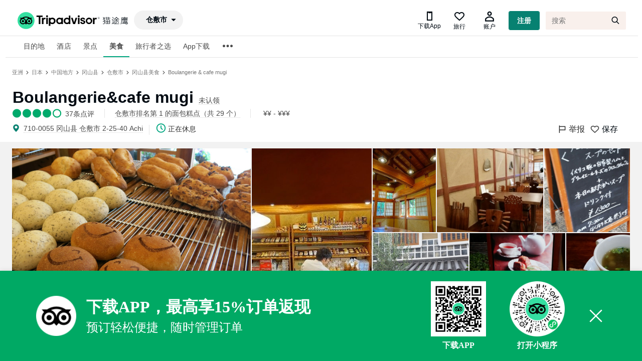

--- FILE ---
content_type: text/html; charset=utf-8
request_url: https://www.tripadvisor.cn/Restaurant_Review-g298133-d5124109-Reviews-Boulangerie_cafe_mugi-Kurashiki_Okayama_Prefecture_Chugoku.html
body_size: 19820
content:
<!DOCTYPE html><html lang="en"><head><meta charSet="utf-8"/><title>Boulangerie&amp;cafe mugi - (仓敷市)餐厅/美食点评 - 餐厅地址/餐厅电话/餐厅周边信息/餐厅推荐菜 - Tripadvisor猫途鹰</title><meta name="description" content="Boulangerie&amp;cafe mugi(仓敷市): 读读37条关于Boulangerie&amp;cafe mugi客观公正的美食点评，在Tripadvisor猫途鹰的5分满分评等中得5分，查看仓敷市Boulangerie&amp;cafe mugi特色菜推荐、电话、地址、菜单、人均消费、营业时间等信息。。"/><meta name="keywords" content="仓敷市Boulangerie&amp;cafe mugi, 餐厅, 餐厅点评, 食物, 用餐"/><meta name="next-head-count" content="1"/><link rel="canonical" href="https://www.tripadvisor.cn/Restaurant_Review-g298133-d5124109-Reviews-Boulangerie_cafe_mugi-Kurashiki_Okayama_Prefecture_Chugoku.html"/><meta name="robots" content="index,follow"/><meta http-equiv="Content-Language" Content="zh-CN"/><meta name="applicable-device" content="pc"/><meta property="og:type" content="image"/><meta name="baidu_union_verify" content="c7320aad9d2bfe8999537a72d76b50a2"/><meta name="mobile-agent" content="format=html5;url=https://m.tripadvisor.cn/Restaurant_Review-g298133-d5124109-Reviews-Boulangerie_cafe_mugi-Kurashiki_Okayama_Prefecture_Chugoku.html"/><meta name="mobile-agent" content="format=xhtml;url=https://m.tripadvisor.cn/Restaurant_Review-g298133-d5124109-Reviews-Boulangerie_cafe_mugi-Kurashiki_Okayama_Prefecture_Chugoku.html"/><link rel="alternate" media="only screen and (max-width: 640px)" href="https://m.tripadvisor.cn/Restaurant_Review-g298133-d5124109-Reviews-Boulangerie_cafe_mugi-Kurashiki_Okayama_Prefecture_Chugoku.html"/><meta http-equiv="Cache-Control" content="no-transform"/><script src="../static/ta-image-uploader.js" defer=""></script><script type="text/javascript" crossorigin="anonymous" src="https://ak-s.tripcdn.com/ares/NFES/100029210/1766483709584/_next/serverStatic/spider.js"></script><meta name="viewport" content="width=device-width,initial-scale=1.0, minimum-scale=1.0, maximum-scale=1.0, user-scalable=no"/><meta content="telephone=no" name="format-detection"/><link rel="icon" id="favicon" href="https://cc.maotuying.com/favicon.ico" type="image/x-icon"/><script src="//webresource.c-ctrip.com/ares2/infosec/jigsawCaptcha/~2.0.0/default/js/jigsaw-captcha.min.js"></script><meta name="apple-mobile-web-app-capable" content="yes"/><meta charSet="utf-8"/><style>
             #__next {
              height: 100%;
            }</style><link rel="preload" href="https://ak-s.tripcdn.com/ares/NFES/100029210/1766483709584/_next/static/css/pages/_app.css" as="style" crossorigin="anonymous"/><link rel="stylesheet" href="https://ak-s.tripcdn.com/ares/NFES/100029210/1766483709584/_next/static/css/pages/_app.css" crossorigin="anonymous" data-n-g=""/><link rel="preload" href="https://ak-s.tripcdn.com/ares/NFES/100029210/1766483709584/_next/static/css/61a9259a36109223.css" as="style" crossorigin="anonymous"/><link rel="stylesheet" href="https://ak-s.tripcdn.com/ares/NFES/100029210/1766483709584/_next/static/css/61a9259a36109223.css" crossorigin="anonymous" data-n-p=""/><link rel="preload" href="https://ak-s.tripcdn.com/ares/NFES/100029210/1766483709584/_next/static/css/3bd37ac846eac1cd.css" as="style" crossorigin="anonymous"/><link rel="stylesheet" href="https://ak-s.tripcdn.com/ares/NFES/100029210/1766483709584/_next/static/css/3bd37ac846eac1cd.css" crossorigin="anonymous" data-n-p=""/><link rel="preload" href="https://ak-s.tripcdn.com/ares/NFES/100029210/1766483709584/_next/static/css/b882904443a2aa65.css" as="style" crossorigin="anonymous"/><link rel="stylesheet" href="https://ak-s.tripcdn.com/ares/NFES/100029210/1766483709584/_next/static/css/b882904443a2aa65.css" crossorigin="anonymous" data-n-p=""/><link rel="preload" href="https://ak-s.tripcdn.com/ares/NFES/100029210/1766483709584/_next/static/css/06fec6fb2a662da7.css" as="style" crossorigin="anonymous"/><link rel="stylesheet" href="https://ak-s.tripcdn.com/ares/NFES/100029210/1766483709584/_next/static/css/06fec6fb2a662da7.css" crossorigin="anonymous" data-n-p=""/><link rel="preload" href="https://ak-s.tripcdn.com/ares/NFES/100029210/1766483709584/_next/static/css/e6dc7a1badfe7d39.css" as="style" crossorigin="anonymous"/><link rel="stylesheet" href="https://ak-s.tripcdn.com/ares/NFES/100029210/1766483709584/_next/static/css/e6dc7a1badfe7d39.css" crossorigin="anonymous" data-n-p=""/><link rel="preload" href="https://ak-s.tripcdn.com/ares/NFES/100029210/1766483709584/_next/static/css/b0a9fe5df4ff596a.css" as="style" crossorigin="anonymous"/><link rel="stylesheet" href="https://ak-s.tripcdn.com/ares/NFES/100029210/1766483709584/_next/static/css/b0a9fe5df4ff596a.css" crossorigin="anonymous" data-n-p=""/><link rel="preload" href="https://ak-s.tripcdn.com/ares/NFES/100029210/1766483709584/_next/static/css/7a516179198e0c18.css" as="style" crossorigin="anonymous"/><link rel="stylesheet" href="https://ak-s.tripcdn.com/ares/NFES/100029210/1766483709584/_next/static/css/7a516179198e0c18.css" crossorigin="anonymous" data-n-p=""/><link rel="preload" href="https://ak-s.tripcdn.com/ares/NFES/100029210/1766483709584/_next/static/css/75736a91ef7642e8.css" as="style" crossorigin="anonymous"/><link rel="stylesheet" href="https://ak-s.tripcdn.com/ares/NFES/100029210/1766483709584/_next/static/css/75736a91ef7642e8.css" crossorigin="anonymous" data-n-p=""/><link rel="preload" href="https://ak-s.tripcdn.com/ares/NFES/100029210/1766483709584/_next/static/css/d8bc74ac025d9c3f.css" as="style" crossorigin="anonymous"/><link rel="stylesheet" href="https://ak-s.tripcdn.com/ares/NFES/100029210/1766483709584/_next/static/css/d8bc74ac025d9c3f.css" crossorigin="anonymous" data-n-p=""/><noscript data-n-css=""></noscript><script defer="" crossorigin="anonymous" nomodule="" src="https://ak-s.tripcdn.com/ares/NFES/100029210/1766483709584/_next/static/chunks/polyfills-c67a75d1b6f99dc8.js"></script><script src="https://ak-s.tripcdn.com/ares/NFES/100029210/1766483709584/_next/static/chunks/webpack-ab5979dd0fd23983.js" defer="" crossorigin="anonymous"></script><script src="https://ak-s.tripcdn.com/ares/NFES/100029210/1766483709584/_next/static/chunks/nfes-2dfe648478d796ca.js" defer="" crossorigin="anonymous"></script><script src="https://ak-s.tripcdn.com/ares/NFES/100029210/1766483709584/_next/static/chunks/framework-0506ab10ae1330f5.js" defer="" crossorigin="anonymous"></script><script src="https://ak-s.tripcdn.com/ares/NFES/100029210/1766483709584/_next/static/chunks/main-746531c1270b75e6.js" defer="" crossorigin="anonymous"></script><script src="https://ak-s.tripcdn.com/ares/NFES/100029210/1766483709584/_next/static/chunks/pages/_app-b0f5c512474ee473.js" defer="" crossorigin="anonymous"></script><script src="https://ak-s.tripcdn.com/ares/NFES/100029210/1766483709584/_next/static/chunks/29107295-00e2e2117eafb20d.js" defer="" crossorigin="anonymous"></script><script src="https://ak-s.tripcdn.com/ares/NFES/100029210/1766483709584/_next/static/chunks/commonsLib-57925a32ef618747.js" defer="" crossorigin="anonymous"></script><script src="https://ak-s.tripcdn.com/ares/NFES/100029210/1766483709584/_next/static/chunks/commons-5fc4d2c4d37a540c.js" defer="" crossorigin="anonymous"></script><script src="https://ak-s.tripcdn.com/ares/NFES/100029210/1766483709584/_next/static/chunks/pages/restaurant/restaurantDetail-f3956634-b3bfc3a28ca7e5ca.js" defer="" crossorigin="anonymous"></script><script src="https://ak-s.tripcdn.com/ares/NFES/100029210/1766483709584/_next/static/chunks/pages/restaurant/restaurantDetail-017397ff-4728d0c324fc3307.js" defer="" crossorigin="anonymous"></script><script src="https://ak-s.tripcdn.com/ares/NFES/100029210/1766483709584/_next/static/chunks/pages/restaurant/restaurantDetail-7a08a8f9-ad47ae70c06542a8.js" defer="" crossorigin="anonymous"></script><script src="https://ak-s.tripcdn.com/ares/NFES/100029210/1766483709584/_next/static/xxx/_buildManifest.js" defer="" crossorigin="anonymous"></script><script src="https://ak-s.tripcdn.com/ares/NFES/100029210/1766483709584/_next/static/xxx/_ssgManifest.js" defer="" crossorigin="anonymous"></script></head><body class="search-body" id="WIDGET"><div id="__next"><style>[object Object]</style><style>[object Object]</style><style>[object Object]</style><style>[object Object]</style><style>[object Object]</style><style>[object Object]</style><style>[object Object]</style><style>[object Object]</style><style>[object Object]</style><style>[object Object]</style><style>[object Object]</style><style>[object Object]</style><style>[object Object]</style><style>[object Object]</style><style>[object Object]</style><style>[object Object]</style><style>[object Object]</style><style>[object Object]</style><style>[object Object]</style><style>[object Object]</style><style>[object Object]</style><style>[object Object]</style><style>[object Object]</style><style>[object Object]</style><style>[object Object]</style><style>[object Object]</style><style>[object Object]</style><style>[object Object]</style><style>[object Object]</style><style>[object Object]</style><style>[object Object]</style><style>[object Object]</style><style>[object Object]</style><style>[object Object]</style><style>[object Object]</style><style>[object Object]</style><style>[object Object]</style><style>[object Object]</style><style>[object Object]</style><style>[object Object]</style><div class="page page-scroll" domscroll="page-scroll"><div class="ad_15_10650053723"><div class="swiper-container"><div class="swiper-wrapper"></div></div></div><div id="sticy" class="none"><div class="ui_container hotels-hotel-review-persistent-header-and-footer-Tabs__tab_bar_content_container--1tD5K"><div class="hotels-hotel-review-persistent-header-and-footer-Tabs__tabs--1G1aE"><div class="ABOUT_TAB hotels-hotel-review-persistent-header-and-footer-Tab__tab--2xcfU " id="aboutAncher"><span class="hotels-hotel-review-persistent-header-and-footer-Tab__tab_title--2z4V3" title="关于">照片</span></div><div class="LOCATION hotels-hotel-review-persistent-header-and-footer-Tab__tab--2xcfU "><span class="hotels-hotel-review-persistent-header-and-footer-Tab__tab_title--2z4V3" title="位置">概览</span></div><div class="REVIEWS hotels-hotel-review-persistent-header-and-footer-Tab__tab--2xcfU "><span class="hotels-hotel-review-persistent-header-and-footer-Tab__tab_title--2z4V3" title="点评">点评</span></div></div></div></div><style>[object Object]</style><style>[object Object]</style><style>[object Object]</style><div class="header"><div class="masthead" style="background:#ffffff"><div id="taplc_global_nav_0" class="ppr_rup ppr_priv_global_nav" data-placement-name="global_nav"><div class="global-nav-no-refresh" id="global-nav-no-refresh-1"><div id="taplc_global_nav_menus_0" class="ppr_rup ppr_priv_global_nav_menus" data-placement-name="global_nav_menus"><div class="hidden"><div class="global-nav-menus-container"></div><ul class="global-nav-links-menu-more"></ul></div><div class="global-nav-overlays-container"></div></div></div><div id="taplc_global_nav_component_0" class="ppr_rup ppr_priv_global_nav_component" data-placement-name="global_nav_component"><div class="react-container" id="component_7" data-component-props="page-manifest" data-component="brand.header" data-component-init="data-component-init"><div><div class="brand-header-GlobalNav__globalNavScrolling--35eFe"><div><div class="brand-header-GlobalNavBar__globalNavBar--2X2Qr"><div class="ui_container brand-header-GlobalNavBar__globalNavBarContainer--A9HGZ brand-header-GlobalNavBar__globalNavMobileWebRollout--2UThr brand-header-GlobalNavBar__persistentIcons--3DFRm"><div class="brand-header-GlobalNavBar__sideBarTrigger--3Vjki brand-header-GlobalNavBar__persistentIcons--3DFRm" style="top:0px;bottom:auto"><div><div><span class="ui_icon menu-bars "></span></div></div><div class="brand-global-nav-menus-NavLinks__hidden--2P6Fz"><div class="ui_tabs brand-global-nav-menus-NavLinks__navMenuContainer--1Kp_c medium"><ul class="brand-global-nav-menus-NavLinks__navMenuList--1Lb3s"><li><div><div class="ui_tab brand-global-nav-menus-MenuTab__menuTab--CMVUJ active" style="height:42px"><span>酒店</span></div></div></li><li><div><div class="ui_tab brand-global-nav-menus-MenuTab__menuTab--CMVUJ"><span>景点</span></div></div></li><li><div><div class="ui_tab brand-global-nav-menus-MenuTab__menuTab--CMVUJ"><span>美食</span></div></div></li><li><div><div class="ui_tab brand-global-nav-menus-MenuTab__menuTab--CMVUJ"><span>购物</span></div></div></li></ul><ul class="brand-global-nav-menus-CollapsedMenu__collapsedMenuListWrap--3nP89"><li><div><span class="ui_tab brand-global-nav-menus-MenuTab__menuTab--CMVUJ"><span class="ui_icon more-horizontal brand-global-nav-menus-CollapsedMenu__moreIcon--2JTiD"></span></span></div><div class="brand-global-nav-menus-Menu__dropdownContents--1_QtR"><ul class="brand-global-nav-menus-MenuList__menuList--3fbpS "><li><div><div class="brand-global-nav-menus-MenuListItem__menuListItem--2ZG-3"><span>航空公司</span></div></div></li><li><div><div class="brand-global-nav-menus-MenuListItem__menuListItem--2ZG-3"><span>旅行者之选</span></div></div></li><li><div><div class="brand-global-nav-menus-MenuListItem__menuListItem--2ZG-3"><span>联系我们</span></div></div></li></ul></div></li></ul></div></div></div><div class="brand-header-Logo__logoContainer--2lBDe brand-header-Logo__centerLogo--5EjAV"><div><a href="/" class="brand-header-Logo__logo--x3aMw"><img src="https://cc.maotuying.com/img2/langs/zh_CN/brand_refresh/Tripadvisor_lockup_horizontal_secondary_registered.svg" alt="Tripadvisor(猫途鹰)" class="brand-header-Logo__resizeImg--15ZcW"/></a></div></div><div class=" brand-header-GlobalNavBar__persistentIcons--3DFRm" style="display:block"><div class="brand-header-GlobalNavActions__navAction--WyZSa brand-header-GlobalNavActions__hiddenOnMobile--2rrAA"><div class="brand-global-nav-action-profile-Profile__container--3inu_"><div class="brand-global-nav-geopill-GeoPill__wrapper--3SDoz brand-global-nav-geopill-GeoPill__persistentIcons--19sQQ"><div class="brand-global-nav-geopill-GeoPill__global_nav_geopill--_b_ER"><span class="brand-global-nav-geopill-GeoPill__pill--3spqt ui_pill inverted"><span class="ui_icon caret-down brand-global-nav-geopill-GeoPill__icon--3Uykj"></span></span></div></div></div></div></div><div style="top:0px;bottom:auto" class="brand-header-GlobalNavBar__globalNavActions--v4YAh brand-header-GlobalNavBar__persistentIcons--3DFRm"><div class="brand-header-GlobalNavActions__navAction--WyZSa brand-header-GlobalNavActions__hiddenOnMobile--2rrAA"><div class="brand-global-nav-action-profile-Profile__container--3inu_"><div class="brand-global-nav-action-trips-Trips__tripsIcon--25Wn0"><span class="icon crn_font_ta common_header_download_app_icon"></span><span class="brand-global-nav-action-trips-Trips__label--1YhSm">下载App</span></div><div class="brand-global-nav-action-trips-Trips__tripsIcon--25Wn0"><span class="ui_icon heart"></span><span class="brand-global-nav-action-trips-Trips__label--1YhSm">旅行</span></div><div class="brand-global-nav-action-profile-ProfileSignedOut__loggedOutIconWrap--1hrMr"><span class="ui_icon friend brand-global-nav-action-profile-ProfileSignedOut__loggedOutIcon--1yYrf"></span><span class="brand-global-nav-action-profile-ProfileSignedOut__label--25E2X">账户</span></div><div class="ui_button primary small brand-global-nav-action-profile-ProfileSignedOut__loginButton--i8Bua" data-flow-name="core_combined" title="注册">注册</div></div></div><div class="brand-header-GlobalNavBar__singleSearchWrapper--cGPry"><div class="i3bZ_gBa _2vChPWwI _1KTTRnER"><div class="_3sXsAqz5"></div><div class="brand-header-GlobalNavActions__navAction--WyZSa brand-header-GlobalNavActions__hiddenOnMobile--2rrAA"><div class="brand-global-nav-action-profile-Profile__container--3inu_"><form class="R1IsnpX3" action="/Search"><input type="search" autoComplete="off" autoCorrect="off" autoCapitalize="off" spellcheck="false" name="q" class="_3qLQ-U8m" placeholder="搜索" title="搜索" aria-label="搜索"/><input type="hidden" name="searchSessionId"/><input type="hidden" name="geo"/><button type="button" class="_3mLX8jwB _3djzE9Mn" title="返回" aria-label="返回"><span class="E0di58-K _2HBN-k68"></span></button><button type="submit" formaction="/Search" class="_3mLX8jwB _2a_Ua4Qv" title="搜索" aria-label="搜索"><span class="_2LyoLJ4U _2HBN-k68"></span></button></form></div></div><div class="brand-header-GlobalNavBar__sideBarTrigger--3Vjki brand-header-GlobalNavBar__persistentIcons--3DFRm" style="top:0px;bottom:auto"><button class="_3mLX8jwB _2obQobO0" title="搜索" aria-label="搜索"><span class="_2LyoLJ4U _2HBN-k68"></span></button></div></div><div class="brand-header-GlobalNavBar__sideBarTrigger--3Vjki brand-header-GlobalNavBar__persistentIcons--3DFRm" style="top:0px;bottom:auto"><button class="_3mLX8jwB _2obQobO0" title="搜索" aria-label="搜索"><span class="_2LyoLJ4U _2HBN-k68"></span></button></div></div></div></div></div></div></div></div></div></div><div id="taplc_time_to_interactive_notifier_1" class="ppr_rup ppr_priv_time_to_interactive_notifier" data-placement-name="time_to_interactive_notifier"><div class="react-container" id="component_8" data-component-props="page-manifest" data-component="@ta/hotels.tti-event-notifier" data-component-init="data-component-init"></div></div><div class="global-nav-links global-nav-bottom  ui_tabs is-hidden-mobile " style="border-bottom-width:0px"><div class="ui_container ui_columns is-gapless"><div class="links_container ui_column  is-11"><div id="taplc_global_nav_links_0" class="ppr_rup ppr_priv_global_nav_links" data-placement-name="global_nav_links"><div class="global-nav-links-container "></div></div></div><div class="message_container ui_column is-1"></div></div></div></div><div class="nav-menu-list-body"><div class="uname"><div class="global-nav-links global-nav-bottom  ui_tabs is-hidden-mobile " style="overflow:visible"><div class=" ui_columns is-gapless"><div class="links_container ui_column  is-gapless"><div id="taplc_global_nav_links_0" class="ppr_rup ppr_priv_global_nav_links" data-placement-name="global_nav_links"><div class="global-nav-links-container ui_container " style="height:42px"><ul class="global-nav-links-menu left" style="border:none;height:42px"><li class="nav-sub-item" data-element=".masthead-dropdown-hotels"><div id="global-nav-hotels" class="global-nav-link global-nav-link-2018 ui_tab ">目的地</div></li><li class="nav-sub-item" data-element=".masthead-dropdown-hotels"><div id="global-nav-hotels" class="global-nav-link global-nav-link-2018 ui_tab ">酒店</div></li><li class="nav-sub-item" data-element=".masthead-dropdown-attractions"><div id="global-nav-attractions" class="global-nav-link global-nav-link-2018 ui_tab " data-tracking-label="attractions">景点</div></li><li class="nav-sub-item" data-element=".masthead-dropdown-restaurants"><div id="global-nav-restaurants" class="global-nav-link global-nav-link-2018 ui_tab active" data-tracking-label="restaurants">美食</div></li><li class="nav-sub-item" data-element=".masthead-dropdown-TravelersChoiceList"><div id="global-nav-TravelersChoice" class="global-nav-link global-nav-link-2018 ui_tab " data-tracking-label="TravelersChoiceList">旅行者之选</div></li><li class="nav-sub-item" data-element=".masthead-dropdown-AppDownload"><div id="global-nav-AppDownload" class="global-nav-link global-nav-link-2018 ui_tab " data-tracking-label="AppDownload">App下载</div></li></ul><ul class="global-nav-links-menu-ellipsis is-top-only" style="z-index:9999999;border:none;height:44px"><li class="global-nav-links-ellipsis"><span class="global-nav-link global-nav-link-2018 ui_tab ellipsis" style="border:none;font-size:24px"><span class="ui_icon more-horizontal"></span></span></li><div style="visibility:hidden"><div class="ui_overlay ui_flyout global-nav-flyout global-nav-menu" style="position:absolute;left:350px;right:auto;top:40px;bottom:auto"><ul class="global-nav-links-menu-more" style="border:none"><li class="nav-sub-item force-more" data-element=".masthead-dropdown-Airlines"><div id="global-nav-Airlines" class="global-nav-link global-nav-link-2018 ui_tab " data-tracking-label="Airlines">航空公司</div></li></ul></div></div></ul></div></div></div></div></div></div><div class="nav-menu-list-menus ui_overlay ui_flyout global-nav-flyout global-nav-menu" style="position:absolute;left:436px;right:auto;top:46px;bottom:auto"><ul class="global-nav-links-menu-more ul"><li class="nav-sub-item force-more" data-element=".masthead-dropdown-Volunteer li"><a href="https://www.tripadvisor.cn/zhiyuan" id="global-nav-Volunteer" target="_blank" class="global-nav-link global-nav-link-2018 ui_tab " data-tracking-label="Volunteer">猫途鹰翻译志愿者<!-- --> </a></li><li class="nav-sub-item force-more" data-element=".masthead-dropdown-Airlines li"><a href="https://www.tripadvisor.cn/Airlines" id="global-nav-Airlines" target="_blank" class="global-nav-link global-nav-link-2018 ui_tab " data-tracking-label="Airlines">航空公司<!-- --> </a></li></ul></div></div><div id="taplc_masthead_search_empty_0" class="ppr_rup ppr_priv_masthead_search" data-placement-name="masthead_search:empty"><span class="hidden"><div class="search_overlay_content ui_container social_typeahead_2018" data-div-classes="ppr_rup ppr_priv_masthead_search"><div id="DUAL_SEARCH_LOADER_CONTAINER" class="dual_search_loader_container"><div class="dual_search_loader_overlay"></div><div class="dual_search_loader_visual"><div class="ui_spinner"></div></div></div><div class="just_padding"><div class="no_cpu"><form class="search_form ui_columns is-multiline" method="get" action="/Search" id="global_nav_search_form"><div class="ui_column is-10 is-gapless"><div class="search_line ui_columns is-multiline"><div id="MAIN_SEARCH_CONTAINER" class="mainSearchContainer ui_column "><div class="input_box"><span class="typeahead_icon what_neighbor ui_icon search"></span><div class="what_with_highlight"><input id="mainSearch" type="search" class="text focusClear" autoComplete="off" autoCorrect="off" spellcheck="false" placeholder="搜索 Tripadvisor"/><span id="CLEAR_WHAT" class="clear-text ui_icon times-circle-fill hidden"></span><span class="input_highlight"></span></div></div></div></div></div><div class="ui_column is-2 search_line_block is-gapless"><button id="SEARCH_BUTTON" class="search_button" type="submit" name="sub-search"><div id="SEARCH_BUTTON_CONTENT"><div class="inner">搜索</div></div></button></div><input id="SINGLE_SEARCH" type="hidden" name="singleSearchBox" value="true"/><input id="TYPEAHEAD_GEO_ID" type="hidden" name="geo" value="294212"/><input id="TYPEAHEAD_LATITUDE" type="hidden" name="latitude" value=""/><input id="TYPEAHEAD_LONGITUDE" type="hidden" name="longitude" value=""/><input id="TYPEAHEAD_NEARBY" type="hidden" name="searchNearby" value=""/><input type="hidden" name="pid" value="3826"/><input id="TOURISM_REDIRECT" type="hidden" name="redirect" value=""/><input id="MASTAHEAD_TYPEAHEAD_START_TIME" type="hidden" name="startTime" value=""/><input id="MASTAHEAD_TYPEAHEAD_UI_ORIGIN" type="hidden" name="uiOrigin" value=""/><input id="MASTHEAD_MAIN_QUERY" type="hidden" name="q" value=""/><input id="MASTHEAD_SUPPORTED_SEARCH_TYPES" type="hidden" name="supportedSearchTypes" value="find_near_stand_alone_query"/><input id="MASTHEAD_ENABLE_NEAR_PAGE" type="hidden" name="enableNearPage" value="true"/><input type="hidden" name="returnTo" value="__2F__Hotel__5F__Review__2D__g294212__2D__d4567347__2D__Reviews__2D__New__5F__World__5F__Beijing__5F__Hotel__2D__Beijing__2E__html"/><input type="hidden" name="searchSessionId" value="A59479FD81A53EC56689A875F6CAB1BE1600067396364ssid"/><input type="hidden" id="SOCIAL_TYPEAHEAD_2018_FEATURE" name="social_typeahead_2018_feature" value="true"/></form></div><div class="ui_columns results_panel"><div class="ui_column is-10 ui_columns results_panel"><div class="what_results ui_column  hidden"></div><div class="where_results ui_column is-offset-7 is-5 hidden"></div></div></div></div></div></span></div><div id="taplc_boost_native_ads_0" class="ppr_rup ppr_priv_boost_native_ads" data-placement-name="boost_native_ads"><div class="react-container" id="component_1" data-component-props="page-manifest" data-component="@ta/cpm.sponsored-social-content-loader" data-component-init="data-component-init"></div></div></div></div><div style="visibility:hidden"><div class="_1HphCM4i" style="position:absolute;top:60px;left:328.5px;bottom:auto;right:auto"><div class="zGG8H0c4"><div class="brand-global-nav-geopill-GeoPill__geopill_overlay_container--3DDGW"><div class="brand-geo-scoped-typeahead-GeoScopedTypeAhead__input_container--1xL9r"><div class="_1Vv8Y1ut"><input type="text" class="Smftgery" placeholder="搜索目的地" readonly="" autoComplete="on" style="font-size:24px;line-height:1.7em" value=""/><span class="Nezx8rHY" style="font-size:24px"></span></div></div></div></div></div></div><div id="taplc_global_nav_onpage_assets_0" class="ppr_rup ppr_priv_global_nav_onpage_assets is-shown-at-tablet"><div class="inner "><div class="ui_container "><div id="taplc_masthead_h1_hotels_0" class="ppr_rup ppr_priv_masthead_h1"><div class="header heading masthead masthead_h1 "></div></div><div id="taplc_trip_planner_breadcrumbs_0" class="ppr_rup ppr_priv_trip_planner_breadcrumbs"><div class="breadcrumbs"><a class="link" title="" href="https://www.tripadvisor.cn/Tourism-g2-Asia-Vacations.html"><span>亚洲</span></a> <span class="ui_icon single-chevron-right"></span> <a class="link" title="" href="https://www.tripadvisor.cn/Tourism-g294232-Japan-Vacations.html"><span>日本</span></a> <span class="ui_icon single-chevron-right"></span> <a class="link" title="" href="https://www.tripadvisor.cn/Tourism-g298129-Chugoku-Vacations.html"><span>中国地方</span></a> <span class="ui_icon single-chevron-right"></span> <a class="link" title="" href="https://www.tripadvisor.cn/Tourism-g298132-Okayama_Prefecture_Chugoku-Vacations.html"><span>冈山县</span></a> <span class="ui_icon single-chevron-right"></span> <a class="link" title="" href="https://www.tripadvisor.cn/Tourism-g298133-Kurashiki_Okayama_Prefecture_Chugoku-Vacations.html"><span>仓敷市</span></a> <span class="ui_icon single-chevron-right"></span> <a class="link" title="" href="https://www.tripadvisor.cn/Restaurants-g298133-Kurashiki_Okayama_Prefecture_Chugoku.html"><span>冈山县美食</span></a> <span class="ui_icon single-chevron-right"></span> <a class="link" title="" href="https://www.tripadvisor.cn/Restaurant_Review-g298133-d5124109-Reviews-Boulangerie_cafe_mugi-Kurashiki_Okayama_Prefecture_Chugoku.html"><span>Boulangerie &amp; cafe mugi</span></a> <!-- --> </div></div></div></div></div><div id="atf_header_wrap"><div id="atf_header" class="ui_container is-fluid page-section accessible_red_3"><style>[object Object]</style><style>[object Object]</style><style>[object Object]</style><div id="atf_header" class="ui_container is-fluid page-section accessible_red_3" style="padding-left:1px"><div id="taplc_hotel_review_atf_hotel_info_web_component_0" class="ppr_rup ppr_priv_hotel_review_atf_hotel_info_web_component" data-placement-name="hotel_review_atf_hotel_info_web_component"><div class="react-container" id="component_4" data-component-props="page-manifest" data-component="@ta/hotels.hotel-review-atf-info" data-component-init="data-component-init"><div class="hotels-hotel-review-atf-info-parts-ATFInfo__wrapper--2_Y5L"><div class="ui_columns is-multiline is-mobile"><div class="ui_column is-12-tablet is-9-mobile hotels-hotel-review-atf-info-parts-ATFInfo__description--1njly" style="padding-bottom:8px"><div><h1 class="hotels-hotel-review-atf-info-parts-Heading__heading--2ZOcD">Boulangerie&amp;cafe mugi</h1><style>[object Object]</style><div style="display:inline-block;margin-left:10px"><div class="public-business-listing-ContactInfo__offer--KAFI4 public-business-listing-ContactInfo__atfInfo--3wJ1b"><a class="public-business-listing-ContactInfo__nonWebLink--2rxPP public-business-listing-ContactInfo__ui_link_container--37q8W public-business-listing-ContactInfo__level_4--3JgmI" dir="ltr"><span class="public-business-listing-ContactInfo__nonWebLinkText--nGymU public-business-listing-ContactInfo__ui_link--1_7Zp public-business-listing-ContactInfo__level_4--3JgmI claim-antd-btn"><div style="border:0;padding:0;height:0px" class="public-business-listing-ContactInfo__nonWebLinkText--nGymU public-business-listing-ContactInfo__ui_link--1_7Zp public-business-listing-ContactInfo__level_4--3JgmI"></div></span></a></div></div><div class="web"></div></div><div class="hotels-hotel-review-atf-info-parts-ATFInfo__ratingContainer--1WtGm"><a class="hotels-hotel-review-atf-info-parts-Rating__ratingsAnchor--28rqA" href="#REVIEWS"><div class="prw_rup prw_common_bubble_rating rating bubbleRate " rate="39" type="restaurant" data-prwidget-name="common_bubble_rating" data-prwidget-init="" style="display:inline"><span class="ui_bubble_rating bubble_0" style="font-size:20px"></span></div><span class="hotels-hotel-review-atf-info-parts-Rating__reviewCount--1sk1X">37<!-- -->条点评</span></a><span class="hotels-hotel-review-atf-info-parts-PopIndex__popIndex--1Nei0" style="cursor:pointer;border:0 0 0 1px solid #e5e5e5;padding-left:20px;margin-left:20px"><a>仓敷市排名第 1 的面包糕点（共 29 个）</a></span><div class="hotels-hotel-review-atf-info-parts-PopIndex__popIndex--1Nei0" style="cursor:pointer"><a href="/Restaurants-g298133-Review?priceTag=22058" style="padding:5px;border:none">¥¥ - ¥¥¥</a></div></div></div><div class="ui_column is-12-tablet is-3-mobile hotels-hotel-review-atf-info-parts-ATFInfo__actions--Qkd_b" style="padding-left:10px;padding-top:0"><div class="hotels-hotel-review-atf-info-parts-ATFInfo__reverseActions--37dZ3"><div class="hotels-hotel-review-atf-info-parts-ATFInfo__saveShareBlock--2njuq"><div class="hotels-hotel-review-atf-info-parts-SaveButton__saveToTripWrapper--anr40" style="margin-right:10px"><div class="stat_wrapper"><div class="D1m_VFgO _15aaPtHM _50cmFIkv  _1AZ4CTjH"><div id="MV_Report_Button"><div id="MV_Report_Button"><span class="ui_icon flag-fill" style="font-size:18px;margin-right:4px"></span><span class="hotels-hotel-review-atf-info-parts-SaveButton__savesText--1raLE">举报</span></div></div></div></div></div><div class="hotels-hotel-review-atf-info-parts-SaveButton__saveToTripWrapper--anr40"><div class="stat_wrapper"><div class="D1m_VFgO _15aaPtHM _50cmFIkv  _1AZ4CTjH"><span class="_5SuCrejV _1rFMAnsi jbxKP-PN"><span class="RyVhIcmt"><span class="jdSbP47R _24GSU4qN _1plkd-7s _1AZ4CTjH"><span class="_1AuqFf68 _2HBN-k68"></span></span><span class="jdSbP47R LoHVO7nR _1plkd-7s _1AZ4CTjH"><span class="UCXgI3AN _2HBN-k68"></span></span></span></span><div class="uVi3gKkC _1AZ4CTjH"><span class="hotels-hotel-review-atf-info-parts-SaveButton__savesText--1raLE">保存</span></div></div></div></div></div><div class="hotels-hotel-review-atf-info-parts-ATFInfo__businessListingWrapper--1ugx9"><div class="hotels-hotel-review-atf-info-parts-BusinessListing__row--24M_7"><div class="hotels-hotel-review-atf-info-parts-BusinessListingEntry__entry--210S0 hotels-hotel-review-atf-info-parts-BusinessListingEntry__address--1Vy86"><div class="public-business-listing-ContactInfo__offer--KAFI4 public-business-listing-ContactInfo__atfInfo--3wJ1b"><span class="ui_icon map-pin-fill public-business-listing-ContactInfo__offerIcon--1HFZO"></span><span class="public-business-listing-ContactInfo__nonWebLink--2rxPP public-business-listing-ContactInfo__ui_link_container--37q8W public-business-listing-ContactInfo__level_4--3JgmI"><span class="public-business-listing-ContactInfo__ui_link--1_7Zp public-business-listing-ContactInfo__level_4--3JgmI">710-0055 冈山县 仓敷市 2-25-40 Achi</span></span></div></div><div class="hotels-hotel-review-atf-info-parts-BusinessListingEntry__entry--210S0" style="position:relative;margin-top:-2px;cursor:pointer"><div><span class="primary_icon ui_icon clock" style="color:#00a680;margin-right:3px;font-size:22px"></span><span style="font-size:14px">正在休息</span></div></div></div></div></div></div></div></div></div></div></div><style>[object Object]</style><div class="ui_overlay iapFlyout ui_modal null cc_cursor" style="position:fixed;width:571px;height:auto;left:0;right:0;top:10%;margin:0 auto;display:none"><div class="body_text" style="height:100%;overflow:auto"><div class="reportIAPContent cc_cursor"><div class="title">报告问题<div class="ui_close_x"></div></div><div class="iapPanel activePanel" style="overflow-y:scroll;height:calc(60vh)"><div class="header">帮助我们了解, 此点评存在什么问题？</div><div class="iapPanelTemplate"><div class="ui_radio"><input type="radio" name="panel_0"/><label class="label" style="width:100%;text-align:left">点评内容不恰当或包含老少不宜的内容</label><div class="radioDescription">点评包含亵渎言语、露骨评论、仇恨言论、偏见语言、威胁或人身攻击的内容。</div></div><div class="ui_radio"><input type="radio" name="panel_0"/><label class="label" style="width:100%;text-align:left">点评存在偏见或是由与企业存在某些关联的人员撰写</label><div class="radioDescription">点评由该企业或竞争企业的业主、员工撰写。</div></div><div class="ui_radio"><input type="radio" name="panel_0"/><label class="label" style="width:100%;text-align:left">点评附加位置错误</label><div class="radioDescription">此点评详情描述了一家不同的企业。</div></div><div class="ui_radio"><input type="radio" name="panel_0"/><label class="label" style="width:100%;text-align:left">作为一名旅行者, 此点评的内容与我无关</label><div class="radioDescription">点评未描述用户自己的体验。 点评包含谣言、政治意见或诽谤言论信息。</div></div><div class="ui_radio"><input type="radio" name="panel_0"/><label class="label" style="width:100%;text-align:left">此点评是由同一会员重复发布或为抄袭内容</label><div class="radioDescription">此评论者有 2 条点评内容相同，或者是从其他点评者或来源中复制了内容。</div></div><div class="ui_radio"><input type="radio" name="panel_0"/><label class="label" style="width:100%;text-align:left">点评内容与所给评分不一致。</label><div class="radioDescription">例如： 点评标题为“优秀”，但是整体评分为 1 分</div></div><div class="ui_radio"><input type="radio" name="panel_0"/><label class="label" style="width:100%;text-align:left">点评包含商业或推广内容</label><div class="radioDescription">点评包括此企业或其他企业的广告或促销优惠。</div></div><div class="ui_radio"><input type="radio" name="panel_0"/><label class="label" style="width:100%;text-align:left">点评内容所描述的体验时间超过了1年</label><div class="radioDescription">例如： 点评中写道“我两年前来过这里。</div></div><div class="ui_radio"><input type="radio" name="panel_0"/><label class="label" style="width:100%;text-align:left">点评包含私人信息</label><div class="radioDescription">点评包含了诸如全名、电子邮件地址、信用卡或密码等信息。</div></div><div class="ui_radio"><input type="radio" name="panel_0"/><label class="label" style="width:100%;text-align:left">我想要举报其他事项</label><div class="radioDescription"></div></div></div><div class="iapButtons"><div class="ui_columns is-mobile"><span class="ui_column"><button class="ui_button secondary fullwidth iapBackButton">回退 </button></span><span class="ui_column"><button class="ui_button primary fullwidth iapActionButton">提交</button></span></div></div></div></div></div></div><div class="ui_backdrop light " style="display:none"></div></div><div id="photos" style="background-color:#f2f2f2"><style>[object Object]</style><div id="taplc_resp_rr_photo_mosaic_0" class="ppr_rup ppr_priv_resp_rr_photo_mosaic" data-placement-name="resp_rr_photo_mosaic" style="margin:0 auto;max-width:1280px;padding:0px 24px 0"><div class="atf_commerce_and_photos ui_columns is-mobile is-multiline"><div class="photos_and_contact_links_container ui_column  is-12 "><div class="photo_mosaic_and_all_photos_banner"><div class="mosaic_photos "><div class="large_photo_wrapper "><div class="prw_rup prw_common_basic_image photo_widget large landscape" data-prwidget-name="common_basic_image" data-prwidget-init=""><div><img alt="Boulangerie&amp;cafe mugi主图" src="https://dimg04.c-ctrip.com/images/02Y6w120009hrs7x69503_R_1080_808_Q90.jpg" class="basicImg" data-mediaid="67627054"/></div></div><div class="see_all_count_wrap" data-tab="TABS_PHOTOS"><span class="see_all_count"><span class="ui_icon camera"></span> <span class="details">所有照片（共<!-- -->12<!-- -->张）</span></span></div></div><div class="large_photo_wrapper"><div class="prw_rup prw_common_basic_image photo_widget large portrait" data-prwidget-name="common_basic_image" data-prwidget-init=""><div><img src="https://dimg04.c-ctrip.com/images/02Y0w12000ai8q3raE40C_R_1080_808_Q90.jpg" class="basicImg" data-mediaid="67627054"/></div></div></div><div class="mini_mosaic_wrapper  "><div class="mini_photos_container"><div class="mini_photo_wrap "><div class="prw_rup prw_common_basic_image photo_widget mini landscape" data-prwidget-name="common_basic_image" data-prwidget-init=""><div><img src="https://dimg04.c-ctrip.com/images/02Y6v12000ai8nqif90C4_R_1080_808_Q90.jpg" class="basicImg" data-mediaid="https://dimg04.c-ctrip.com/images/02Y6v12000ai8nqif90C4_R_1080_808_Q90.jpg"/></div></div></div><div class="mini_photo_wrap "><div class="prw_rup prw_common_basic_image photo_widget mini landscape" data-prwidget-name="common_basic_image" data-prwidget-init=""><div><img src="https://dimg04.c-ctrip.com/images/02Y2212000akgsyf7461F_R_1080_808_Q90.jpg" class="basicImg" data-mediaid="https://dimg04.c-ctrip.com/images/02Y2212000akgsyf7461F_R_1080_808_Q90.jpg"/></div></div></div><div class="mini_photo_wrap "><div class="prw_rup prw_common_basic_image photo_widget mini landscape" data-prwidget-name="common_basic_image" data-prwidget-init=""><div><img src="https://dimg04.c-ctrip.com/images/02Y0t12000akgt8n7D796_R_1080_808_Q90.jpg" class="basicImg" data-mediaid="https://dimg04.c-ctrip.com/images/02Y0t12000akgt8n7D796_R_1080_808_Q90.jpg"/></div></div></div><div class="mini_photo_wrap "><div class="prw_rup prw_common_basic_image photo_widget mini landscape" data-prwidget-name="common_basic_image" data-prwidget-init=""><div><img src="https://dimg04.c-ctrip.com/images/02Y6z12000akgtb9t7D68_R_1080_808_Q90.jpg" class="basicImg" data-mediaid="https://dimg04.c-ctrip.com/images/02Y6z12000akgtb9t7D68_R_1080_808_Q90.jpg"/></div></div></div></div><div class="mini_photos_container"><div class="mini_photo_wrap paddingB0 "><div class="prw_rup prw_common_basic_image photo_widget mini landscape" data-prwidget-name="common_basic_image" data-prwidget-init=""><div><img src="https://dimg04.c-ctrip.com/images/02Y4312000akgsy26A33B_R_1080_808_Q90.jpg" class="basicImg" data-mediaid="https://dimg04.c-ctrip.com/images/02Y4312000akgsy26A33B_R_1080_808_Q90.jpg"/></div></div></div><div class="mini_photo_wrap paddingB0 "><div class="prw_rup prw_common_basic_image photo_widget mini landscape" data-prwidget-name="common_basic_image" data-prwidget-init=""><div><img src="https://dimg04.c-ctrip.com/images/02Y7212000akgtbp22B82_R_1080_808_Q90.jpg" class="basicImg" data-mediaid="https://dimg04.c-ctrip.com/images/02Y7212000akgtbp22B82_R_1080_808_Q90.jpg"/></div></div></div><div class="mini_photo_wrap paddingB0 "><div class="prw_rup prw_common_basic_image photo_widget mini landscape" data-prwidget-name="common_basic_image" data-prwidget-init=""><div><img src="https://dimg04.c-ctrip.com/images/02Y4i12000akgtlwb4AB7_R_1080_808_Q90.jpg" class="basicImg" data-mediaid="https://dimg04.c-ctrip.com/images/02Y4i12000akgtlwb4AB7_R_1080_808_Q90.jpg"/></div></div></div><div class="mini_photo_wrap paddingB0 "><div class="prw_rup prw_common_basic_image photo_widget mini landscape" data-prwidget-name="common_basic_image" data-prwidget-init=""><div><img src="https://dimg04.c-ctrip.com/images/02Y3212000akgt0ln1FE3_R_1080_808_Q90.jpg" class="basicImg" data-mediaid="https://dimg04.c-ctrip.com/images/02Y3212000akgt0ln1FE3_R_1080_808_Q90.jpg"/></div></div></div></div></div></div></div></div><div></div></div></div></div></div><div class="delineation accessible_red_3" style="border:none;margin-bottom:0;margin-top:0"><div id="btf_wrap" class="ui_container is-fluid page-section"><div id="details"><div id="taplc_location_detail_overview_resp_ar_responsive_0" class="ppr_rup ppr_priv_location_detail_overview_resp" data-placement-name="location_detail_overview_resp:ar_responsive"><div class="ui_section no-bg block_wrap" data-tab="TABS_OVERVIEW"><div class="ui_columns overviewWrapper"><div class="ui_column overviewCard leftWell is-hidden-mobile"><div class="wrapperDiv"><div class="restaurants-detail-overview-cards-DetailOverviewCards__wrapperDiv--1Dfhf"><div><h2>评分和点评</h2><div class="restaurants-detail-overview-cards-RatingsOverviewCard__primaryRatingRow--VhEsu"><span class="restaurants-detail-overview-cards-RatingsOverviewCard__overallRating--nohTl">3.9<!-- --> </span><div class="prw_rup prw_common_bubble_rating rating bubbleRate restaurants-detail-overview-cards-RatingsOverviewCard__bigBubbles--3lJXp" rate="39" type="restaurant" data-prwidget-name="common_bubble_rating" data-prwidget-init="" style="display:inline"><span class="ui_bubble_rating bubble_0" style="font-size:20px"></span></div><a class="restaurants-detail-overview-cards-RatingsOverviewCard__ratingCount--DFxkG" href="#REVIEWS">37<!-- -->条点评</a></div><div class="restaurants-detail-overview-cards-RatingsOverviewCard__ranking--17CmN"><a href="/Restaurants-g298133-">仓敷市排名第 1 的面包糕点（共 29 个）</a></div></div><div><div class="restaurants-detail-overview-cards-RatingsOverviewCard__ratingQuestionHeader--3vhsO" style="margin-top:20px">评分</div><div><div class="restaurants-detail-overview-cards-RatingsOverviewCard__ratingQuestionRow--5nPGK"><span class="ambience  ui_icon restaurants-detail-overview-cards-RatingsOverviewCard__ratingIcon--27ecu"></span><span class="restaurants-detail-overview-cards-RatingsOverviewCard__ratingText--1P1Lq">氛围</span><span class="restaurants-detail-overview-cards-RatingsOverviewCard__ratingBubbles--1kQYC"><div class="prw_rup prw_common_bubble_rating rating bubbleRate " rate="45" type="" data-prwidget-name="common_bubble_rating" data-prwidget-init="" style="display:inline"><span class="ui_bubble_rating bubble_0" style="font-size:16px"></span></div></span></div><div class="restaurants-detail-overview-cards-RatingsOverviewCard__ratingQuestionRow--5nPGK"><span class="restaurants  ui_icon restaurants-detail-overview-cards-RatingsOverviewCard__ratingIcon--27ecu"></span><span class="restaurants-detail-overview-cards-RatingsOverviewCard__ratingText--1P1Lq">食物</span><span class="restaurants-detail-overview-cards-RatingsOverviewCard__ratingBubbles--1kQYC"><div class="prw_rup prw_common_bubble_rating rating bubbleRate " rate="40" type="" data-prwidget-name="common_bubble_rating" data-prwidget-init="" style="display:inline"><span class="ui_bubble_rating bubble_0" style="font-size:16px"></span></div></span></div><div class="restaurants-detail-overview-cards-RatingsOverviewCard__ratingQuestionRow--5nPGK"><span class="bell  ui_icon restaurants-detail-overview-cards-RatingsOverviewCard__ratingIcon--27ecu"></span><span class="restaurants-detail-overview-cards-RatingsOverviewCard__ratingText--1P1Lq">服务</span><span class="restaurants-detail-overview-cards-RatingsOverviewCard__ratingBubbles--1kQYC"><div class="prw_rup prw_common_bubble_rating rating bubbleRate " rate="40" type="" data-prwidget-name="common_bubble_rating" data-prwidget-init="" style="display:inline"><span class="ui_bubble_rating bubble_0" style="font-size:16px"></span></div></span></div><div class="restaurants-detail-overview-cards-RatingsOverviewCard__ratingQuestionRow--5nPGK"><span class="wallet  ui_icon restaurants-detail-overview-cards-RatingsOverviewCard__ratingIcon--27ecu"></span><span class="restaurants-detail-overview-cards-RatingsOverviewCard__ratingText--1P1Lq">优惠度</span><span class="restaurants-detail-overview-cards-RatingsOverviewCard__ratingBubbles--1kQYC"><div class="prw_rup prw_common_bubble_rating rating bubbleRate " rate="35" type="" data-prwidget-name="common_bubble_rating" data-prwidget-init="" style="display:inline"><span class="ui_bubble_rating bubble_0" style="font-size:16px"></span></div></span></div></div></div></div></div></div><div class="ui_column is-12-mobile overviewCard centerWell"><div class="wrapperDiv"><div id="taplc_location_detail_about_card_0" class="ppr_rup ppr_priv_location_detail_about_card" data-placement-name="location_detail_about_card"><div class="react-container" id="component_15" data-component-props="page-manifest" data-component="@ta/attractions.attraction-detail-about-card" data-component-init="data-component-init"><div class=""><div class="restaurants-detail-overview-cards-DetailOverviewCards__wrapperDiv--1Dfhf"><div class="restaurants-detail-overview-cards-DetailsSectionOverviewCard__detailCard--WpImp" data-tab="false"><div class="restaurants-detail-overview-cards-DetailsSectionOverviewCard__header--chqux"><h2 class="restaurants-detail-overview-cards-DetailsSectionOverviewCard__detailsHeader--3KivU">详情</h2></div><div class="restaurants-detail-overview-cards-DetailsSectionOverviewCard__detailsSummary--evhlS"><div><div class="restaurants-detail-overview-cards-DetailsSectionOverviewCard__categoryTitle--2RJP_">美食</div><div class="restaurants-detail-overview-cards-DetailsSectionOverviewCard__tagText--1OH6h">咖啡馆</div></div><div><div class="restaurants-detail-overview-cards-DetailsSectionOverviewCard__categoryTitle--2RJP_">餐时</div><div class="restaurants-detail-overview-cards-DetailsSectionOverviewCard__tagText--1OH6h">早餐</div></div></div><div class="restaurants-detail-overview-cards-DetailsSectionOverviewCard__detailFooter--3yte1"><a class="restaurants-detail-overview-cards-DetailsSectionOverviewCard__viewDetails--ule3z">查看所有详情</a><div class="restaurants-detail-overview-cards-DetailsSectionOverviewCard__tagSummary--3YFLx">餐时，功能</div></div></div></div></div></div></div></div></div><div class="ui_column is-12-mobile overviewCard rightWell"><div class="wrapperDiv"><div id="taplc_location_detail_contact_card_ar_responsive_0" class="ppr_rup ppr_priv_location_detail_contact_card" data-placement-name="location_detail_contact_card:ar_responsive"><h2 class="section title">联系方式</h2><div class="section map-widget clickable" data-track="map"><div class="prw_rup prw_common_responsive_static_map_image staticMap" data-prwidget-name="common_responsive_static_map_image" data-prwidget-init="handlers" id="littleMap"><img width="" height="" src="https://api.map.baidu.com/staticimage/v2?ak=oLq4uFrNeiLdcWn3IlYlSxn7Njdt2Ms6&amp;zoom=13&amp;width=&amp;height=&amp;center=133.77055,34.597496&amp;markers=133.77055,34.597496&amp;markerStyles=-1,http://cc.maotuying.com/img2/maps/icons/component_map_pins_v1/attraction_anchor_pin_2x.png,-1,10" class="mapImg"/></div></div><div class="contactInfo" data-locid="2146669" data-context="Attraction_Review" style="margin-left:-3px"><div class="detail_section address"><span class="textAlignWrapper address"><span class="ui_icon map-pin-fill"></span><span><span class="country-name">710-0055 冈山县 仓敷市 2-25-40 Achi</span></span></span></div><div class="contact"></div></div></div></div></div></div></div></div></div><div id="adInsert_restaurant_mid" style="margin-bottom:25px"><div class="ad_17_10650053723"><div class="swiper-container"><div class="swiper-wrapper"></div></div></div></div><div id="test"><style>[object Object]</style><style>[object Object]</style><style>[object Object]</style><style>[object Object]</style><style>[object Object]</style><style>[object Object]</style><style>[object Object]</style><style>[object Object]</style><div id="commentAnchor"></div><div id="taplc_resp_hr_ad_wrapper_lower_block_0" class="ppr_rup ppr_priv_resp_hr_ad_wrapper" data-placement-name="resp_hr_ad_wrapper:lower_block" style="text-align:left"><div class="column_wrap ui_columns is-multiline " id="review"><div class="content_column ui_column is-8-desktop is-8"><div id="taplc_hr_community_content_ssronly_0" class="ppr_rup ppr_priv_hr_community_content" data-placement-name="hr_community_content:ssronly"><div class="react-container" id="component_10" data-component-props="page-manifest" data-component="@ta/common.ssronly" data-component-init="data-component-init"><div class="was-ssr-only" data-ssr-done="true"><div style="margin-top:0;margin-left:0" class="ssr-init-26f ui_columns hotels-community-content-common-LowContentCTA__row--3gHG- hotels-community-content-common-LowContentCTA__noReviews--1Hksy hotels-hotel-review-layout-Section__section--1RPaM cc_cursor" data-ssrev-handlers="{}" data-test-target="low_content_cta"><div class="hotels-community-content-common-ContentCollectionCTA__CTAContainer--3wrMF ui_column is-6"><span class="ui_icon pencil-paper hotels-community-content-common-ContentCollectionCTA__icon--16mqp"></span><div class="hotels-community-content-common-ContentCollectionCTA__title--2vdMr">写下您的点评</div><div class="hotels-community-content-common-ContentCollectionCTA__subtitle--3rzck">您的体验怎么样？</div><a href="/UserReviewEdit-gundefined-d5124109-" target="_blank" class="ui_button primary hotels-community-content-common-ContentCollectionCTA__button--27hOq">写点评</a></div><div class="hotels-community-content-common-ContentCollectionCTA__CTAContainer--3wrMF ui_column is-6 cc_cursor"><span class="ui_icon camera-fill hotels-community-content-common-ContentCollectionCTA__icon--16mqp cc_cursor"></span><div class="hotels-community-content-common-ContentCollectionCTA__title--2vdMr cc_cursor">分享您的最佳旅行照片</div><div class="hotels-community-content-common-ContentCollectionCTA__subtitle--3rzck cc_cursor">让全世界欣赏您眼中的体验。</div><a href="/PostPhotos" target="_blank" class="ui_button primary hotels-community-content-common-ContentCollectionCTA__button--27hOq">发布照片</a></div></div></div></div></div></div></div></div></div><div class="ui_column is-12 prw_rup prw_shelves_shelf_widget" style="padding:12px 14px;background-color:#fff;margin:20px 0;border:1px solid #e5e5e5"><div class="shelf_title" data-tpp="CrossSell" data-tpatt="0" data-tpid="1731" style="display:flex;padding:10px"><h2 class="shelf_title_container" style="flex:1"><a href="https://www.tripadvisor.cn/Restaurants-g298133-Kurashiki_Okayama_Prefecture_Chugoku.html" style="font-weight:700;font-size:24px;line-height:28px;color:#000a12">精选中等价位</a></h2><div><a class="see_all_link" href="https://www.tripadvisor.cn/Restaurants-g298133-Kurashiki_Okayama_Prefecture_Chugoku.html" style="font-size:14px;position:relative;cursor:pointer;font-weight:bold;color:#00a680;white-space:nowrap">查看所有</a></div></div><div style="padding:10px 6px 10px 10px"><style>[object Object]</style><div class="prw_rup prw_shelves_restaurant_shelf_item_widget" style="border-radius:4px"><div class="poi"><a class="ui_poi_thumbnail" target="_blank"><div class="prw_rup prw_common_centered_thumbnail" data-prwidget-name="common_centered_thumbnail" data-prwidget-init=""><div class="sizing_wrapper" style="width:100%;height:150px"><div class="centering_wrapper" style="margin-top:-73px;width:100%"><img src="https://dimg04.c-ctrip.com/images/02Y5u120009hrp2xi200D_R_1080_808_Q90.jpg" class="photo_image" alt="三宅商店" style="height:100%;width:100%"/></div></div></div></a><div class="react-container component-widget saveToTripWrapper" id="@ta/trips.save-to-trip:location:12801049_component_36"><div class="c01cc3ik"><button class="_23XJjgWS _22upaSQN _1hF7hP_9 _1XffX-CB" aria-label="收藏至行程" type="button"><svg viewBox="0 0 24 24" width="24px" height="24px" class="_3nS1tofR iG08Yf8B"><path d="M12.001 20.729s-6.741-5.85-8.485-8.003c-2.055-2.541-2.018-5.837.089-7.836a5.928 5.928 0 014.104-1.618c1.548 0 3.005.575 4.104 1.618l.174.165.162-.155a5.93 5.93 0 014.104-1.618c1.548 0 3.005.574 4.104 1.618 2.158 2.049 2.192 5.273.084 7.841-1.755 2.139-8.44 7.988-8.44 7.988zM7.709 5.271a3.935 3.935 0 00-2.727 1.068c-1.578 1.498-1.06 3.708.088 5.128 1.306 1.613 5.333 5.204 6.925 6.605 1.583-1.404 5.58-4.993 6.899-6.601 1.195-1.455 1.685-3.603.085-5.122-.726-.689-1.694-1.069-2.728-1.069s-2.001.38-2.728 1.069l-1.539 1.462-1.551-1.473a3.925 3.925 0 00-2.724-1.067z"></path></svg></button></div></div><div class="detail" style="height:75px"><div class="item name" title="Core by Clare Smyth" style="line-height:22px"><a class="poiTitle" target="_blank">三宅商店</a></div><div class="item rating-count"><div class="rating-widget"><div class="prw_rup prw_common_bubble_rating rating bubbleRate " rate="43" type="restaurant" data-prwidget-name="common_bubble_rating" data-prwidget-init="" style="display:block"><span class="ui_bubble_rating bubble_0" style="font-size:14px"></span></div></div><a class="review_count" target="_blank">120<!-- --> 条点评</a></div><div class="item price">¥¥ - ¥¥¥<!-- -->，咖啡馆<!-- -->，餐厅</div><div class="booking"></div></div></div></div><style>[object Object]</style><div class="prw_rup prw_shelves_restaurant_shelf_item_widget" style="border-radius:4px"><div class="poi"><a class="ui_poi_thumbnail" target="_blank"><div class="prw_rup prw_common_centered_thumbnail" data-prwidget-name="common_centered_thumbnail" data-prwidget-init=""><div class="sizing_wrapper" style="width:100%;height:150px"><div class="centering_wrapper" style="margin-top:-73px;width:100%"><img src="https://dimg04.c-ctrip.com/images/02Y4i120009hro740FE12_R_1080_808_Q90.jpg" class="photo_image" alt="かっぱ" style="height:100%;width:100%"/></div></div></div></a><div class="react-container component-widget saveToTripWrapper" id="@ta/trips.save-to-trip:location:12801049_component_36"><div class="c01cc3ik"><button class="_23XJjgWS _22upaSQN _1hF7hP_9 _1XffX-CB" aria-label="收藏至行程" type="button"><svg viewBox="0 0 24 24" width="24px" height="24px" class="_3nS1tofR iG08Yf8B"><path d="M12.001 20.729s-6.741-5.85-8.485-8.003c-2.055-2.541-2.018-5.837.089-7.836a5.928 5.928 0 014.104-1.618c1.548 0 3.005.575 4.104 1.618l.174.165.162-.155a5.93 5.93 0 014.104-1.618c1.548 0 3.005.574 4.104 1.618 2.158 2.049 2.192 5.273.084 7.841-1.755 2.139-8.44 7.988-8.44 7.988zM7.709 5.271a3.935 3.935 0 00-2.727 1.068c-1.578 1.498-1.06 3.708.088 5.128 1.306 1.613 5.333 5.204 6.925 6.605 1.583-1.404 5.58-4.993 6.899-6.601 1.195-1.455 1.685-3.603.085-5.122-.726-.689-1.694-1.069-2.728-1.069s-2.001.38-2.728 1.069l-1.539 1.462-1.551-1.473a3.925 3.925 0 00-2.724-1.067z"></path></svg></button></div></div><div class="detail" style="height:75px"><div class="item name" title="Core by Clare Smyth" style="line-height:22px"><a class="poiTitle" target="_blank">かっぱ</a></div><div class="item rating-count"><div class="rating-widget"><div class="prw_rup prw_common_bubble_rating rating bubbleRate " rate="41" type="restaurant" data-prwidget-name="common_bubble_rating" data-prwidget-init="" style="display:block"><span class="ui_bubble_rating bubble_0" style="font-size:14px"></span></div></div><a class="review_count" target="_blank">83<!-- --> 条点评</a></div><div class="item price">¥¥ - ¥¥¥<!-- -->，日式料理<!-- -->，餐厅</div><div class="booking"></div></div></div></div><style>[object Object]</style><div class="prw_rup prw_shelves_restaurant_shelf_item_widget" style="border-radius:4px"><div class="poi"><a class="ui_poi_thumbnail" target="_blank"><div class="prw_rup prw_common_centered_thumbnail" data-prwidget-name="common_centered_thumbnail" data-prwidget-init=""><div class="sizing_wrapper" style="width:100%;height:150px"><div class="centering_wrapper" style="margin-top:-73px;width:100%"><img src="https://dimg04.c-ctrip.com/images/02Y6w120009hrqv5m2B01_R_1080_808_Q90.jpg" class="photo_image" alt="くらしき高田屋" style="height:100%;width:100%"/></div></div></div></a><div class="react-container component-widget saveToTripWrapper" id="@ta/trips.save-to-trip:location:12801049_component_36"><div class="c01cc3ik"><button class="_23XJjgWS _22upaSQN _1hF7hP_9 _1XffX-CB" aria-label="收藏至行程" type="button"><svg viewBox="0 0 24 24" width="24px" height="24px" class="_3nS1tofR iG08Yf8B"><path d="M12.001 20.729s-6.741-5.85-8.485-8.003c-2.055-2.541-2.018-5.837.089-7.836a5.928 5.928 0 014.104-1.618c1.548 0 3.005.575 4.104 1.618l.174.165.162-.155a5.93 5.93 0 014.104-1.618c1.548 0 3.005.574 4.104 1.618 2.158 2.049 2.192 5.273.084 7.841-1.755 2.139-8.44 7.988-8.44 7.988zM7.709 5.271a3.935 3.935 0 00-2.727 1.068c-1.578 1.498-1.06 3.708.088 5.128 1.306 1.613 5.333 5.204 6.925 6.605 1.583-1.404 5.58-4.993 6.899-6.601 1.195-1.455 1.685-3.603.085-5.122-.726-.689-1.694-1.069-2.728-1.069s-2.001.38-2.728 1.069l-1.539 1.462-1.551-1.473a3.925 3.925 0 00-2.724-1.067z"></path></svg></button></div></div><div class="detail" style="height:75px"><div class="item name" title="Core by Clare Smyth" style="line-height:22px"><a class="poiTitle" target="_blank">くらしき高田屋</a></div><div class="item rating-count"><div class="rating-widget"><div class="prw_rup prw_common_bubble_rating rating bubbleRate " rate="43" type="restaurant" data-prwidget-name="common_bubble_rating" data-prwidget-init="" style="display:block"><span class="ui_bubble_rating bubble_0" style="font-size:14px"></span></div></div><a class="review_count" target="_blank">125<!-- --> 条点评</a></div><div class="item price">¥¥ - ¥¥¥<!-- -->，日式料理<!-- -->，亚洲料理<!-- -->，餐厅</div><div class="booking"></div></div></div></div><style>[object Object]</style><div class="prw_rup prw_shelves_restaurant_shelf_item_widget" style="border-radius:4px"><div class="poi"><a class="ui_poi_thumbnail" target="_blank"><div class="prw_rup prw_common_centered_thumbnail" data-prwidget-name="common_centered_thumbnail" data-prwidget-init=""><div class="sizing_wrapper" style="width:100%;height:150px"><div class="centering_wrapper" style="margin-top:-73px;width:100%"><img src="https://dimg04.c-ctrip.com/images/02Y1x120009hrqnfn4825_R_1080_808_Q90.jpg" class="photo_image" alt="倉敷珈琲館" style="height:100%;width:100%"/></div></div></div></a><div class="react-container component-widget saveToTripWrapper" id="@ta/trips.save-to-trip:location:12801049_component_36"><div class="c01cc3ik"><button class="_23XJjgWS _22upaSQN _1hF7hP_9 _1XffX-CB" aria-label="收藏至行程" type="button"><svg viewBox="0 0 24 24" width="24px" height="24px" class="_3nS1tofR iG08Yf8B"><path d="M12.001 20.729s-6.741-5.85-8.485-8.003c-2.055-2.541-2.018-5.837.089-7.836a5.928 5.928 0 014.104-1.618c1.548 0 3.005.575 4.104 1.618l.174.165.162-.155a5.93 5.93 0 014.104-1.618c1.548 0 3.005.574 4.104 1.618 2.158 2.049 2.192 5.273.084 7.841-1.755 2.139-8.44 7.988-8.44 7.988zM7.709 5.271a3.935 3.935 0 00-2.727 1.068c-1.578 1.498-1.06 3.708.088 5.128 1.306 1.613 5.333 5.204 6.925 6.605 1.583-1.404 5.58-4.993 6.899-6.601 1.195-1.455 1.685-3.603.085-5.122-.726-.689-1.694-1.069-2.728-1.069s-2.001.38-2.728 1.069l-1.539 1.462-1.551-1.473a3.925 3.925 0 00-2.724-1.067z"></path></svg></button></div></div><div class="detail" style="height:75px"><div class="item name" title="Core by Clare Smyth" style="line-height:22px"><a class="poiTitle" target="_blank">倉敷珈琲館</a></div><div class="item rating-count"><div class="rating-widget"><div class="prw_rup prw_common_bubble_rating rating bubbleRate " rate="44" type="restaurant" data-prwidget-name="common_bubble_rating" data-prwidget-init="" style="display:block"><span class="ui_bubble_rating bubble_0" style="font-size:14px"></span></div></div><a class="review_count" target="_blank">70<!-- --> 条点评</a></div><div class="item price">¥¥ - ¥¥¥</div><div class="booking"></div></div></div></div></div></div><div id="taplc_resp_hr_ad_wrapper_ar_responsive_lower_block_0" class="ppr_rup ppr_priv_resp_hr_ad_wrapper" data-placement-name="resp_hr_ad_wrapper:ar_responsive_lower_block"><div class="column_wrap ui_columns is-multiline "><div class="content_column ui_column is-8-desktop is-12"><div id="taplc_resp_hr_nearby_ar_responsive_0" class="ppr_rup ppr_priv_resp_hr_nearby" data-placement-name="resp_hr_nearby:ar_responsive"><div class="block_wrap ui_section"><h2 id="NEARBY_TAB" data-tab="TABS_LOCATION" class="block_header block_title" style="font-size:24px">附近</h2><div class="ui_columns neighborhood"><div class="ui_column is-12 mapTile map-open-trigger"><div class="prw_rup prw_common_responsive_static_map_image map-widget" data-prwidget-name="common_responsive_static_map_image" data-prwidget-init="handlers" id="locationMap"><div class="contentChoice" data-contentchoice="STATIC_MAP_WIDGETS/RESPONSIVE_AJAX_BASED_AR" style="display:none"></div><img class="mapImg" width="" height="" src="https://api.map.baidu.com/staticimage/v2?ak=oLq4uFrNeiLdcWn3IlYlSxn7Njdt2Ms6&amp;zoom=13&amp;width=&amp;height=&amp;center=133.77055,34.597496&amp;markers=133.77055,34.597496&amp;markerStyles=-1,https://cc.maotuying.com/img2/maps/icons/component_map_pins_v1/attraction_anchor_pin_2x.png,-1"/></div></div></div></div></div><div id="taplc_location_qa_resp_ar_responsive_0" class="ppr_rup ppr_priv_location_qa_resp" data-placement-name="location_qa_resp:ar_responsive"></div><div class="bottom_anchor"></div></div><div class="ad_column_full ui_column is-12 is-hidden-desktop"><div class="prw_rup prw_common_ad_resp_breakpoint" data-prwidget-name="common_ad_resp_breakpoint" data-prwidget-init="handlers"><div class="ad iab_r is-hidden-tablet responsive no_reserve_margins"><div id="gpt-ad-320x50-rail2" class="adInner gptAd inactive" data-size="[320, 50]" data-breakpoint=""></div></div></div><div class="prw_rup prw_common_ad_resp_breakpoint" data-prwidget-name="common_ad_resp_breakpoint" data-prwidget-init="handlers"><div class="ad iab_leaBoa is-hidden-mobile is-hidden-desktop responsive no_reserve_margins"><div id="gpt-ad-728x90-rail2" class="adInner gptAd inactive" data-size="[728, 90]" data-breakpoint=""></div></div></div></div></div></div><style>[object Object]</style><div id="taplc_claim_listing_hr_resp_0" class="ppr_rup ppr_priv_claim_listing" data-placement-name="claim_listing:hr_resp"><div class="react-container" id="component_22" data-component-props="page-manifest" data-component="@ta/common.ssronly" data-component-init="data-component-init"><div class="in-ssr-only" data-ssr-done="true"><div class="ssr-init-26f hotels-hotel-review-layout-Section__section--1RPaM" data-ssrev-handlers="{}"><div class="hotels-hotel-review-claim-listing-claim-listing__title--2pPGI" data-section-signature="claim_listing">这是您的 Tripadvisor 详情页吗？</div><div class="hotels-hotel-review-claim-listing-claim-listing__content--3MUNB"><p class="hotels-hotel-review-claim-listing-claim-listing__cta--zVdpd">拥有或管理这家酒店？ 免费获取您的详情页以便回复点评、更新资料或者进行其他操作。</p><a href="/Owners-g294212-d1185192-Holiday_Inn_Express_Beijing_Minzuyuan-Beijing.html?m=58275" target="_blank" class="hotels-hotel-review-claim-listing-claim-listing__ui_link--e0z_1">获取详情页</a></div></div></div></div></div></div></div><div style="position:relative" class="common-footer"><div id="taplc_global_footer_0" class="ppr_rup ppr_priv_global_footer" data-placement-name="global_footer"><div class="foot " style="background-color:#faf1ed;padding-bottom:80px"><div class="ui_container common_footer_main_content" style="box-sizing:inherit"><div class="ui_columns is-multiline is-mobile"><div class="ui_column bottom_on_mobile is-9-tablet is-12-mobile" style="text-align:left"><div class="logo_slogan"><img class="logo_cn logo_svg" src="https://cc.maotuying.com/ddimg/common/ddlogo_foot_expert_slogan_v1.svg" alt="Tripadvisor(猫途鹰)"/></div><div class="footer_links is-hidden-mobile"><div class="ui_link">关于我们</div><div class="ui_divider">|</div><div class="ui_link">新闻动态</div><div class="ui_divider">|</div><div class="ui_link">商务合作</div><div class="ui_divider">|</div><div class="ui_link">会员中心</div><div class="ui_divider">|</div><div class="ui_link">业主中心</div><div class="ui_divider">|</div><div class="ui_link">业主通</div><div class="ui_divider">|</div><div class="ui_link">常见问题</div><div class="ui_divider">|</div><div class="ui_link">意见反馈</div><div class="ui_divider">|</div><div class="ui_link">联系我们</div><div class="ui_divider">|</div><div class="ui_link">营业执照</div></div><div class="legal_section cn_legal">© <!-- -->2026<!-- --> Tripadvisor 版权所有。<div class="prw_rup prw_homepage_tripadvisor_horizontal_footer_links" data-prwidget-name="homepage_tripadvisor_horizontal_footer_links" data-prwidget-init="handlers"><span class="ui_link footer_link">使用条款</span> |<span class="ui_link footer_link">隐私政策</span> |<span class="ui_link footer_link">网站工作原理</span></div><div>部分照片由 VFM Leonardo 提供。</div><div id="taplc_global_footer_0_disclaimer" class="disclaimer is-hidden-mobile" style="visibility:visible">* Tripadvisor不是旅行社，也不是旅游预订服务代理商。我们提供免费、客观、公正的旅游资讯服务。 (<span id="TERMS" class="ui_link">显示更多</span>)</div><div id="taplc_global_footer_0_disclaimer" class="disclaimer is-hidden-mobile" style="visibility:hidden;height:0"><p class="dt1">TripAdvisor LLC 既不是预订代理商，也不是旅游运营商，不会向网站用户收取任何服务费。 按照规定，在 Tripadvisor 发布机票价格、游览和旅行套餐的合作伙伴（航空公司、旅行提供商及预订代理商），其标价须包含所有费用和附加费用。 例如， 机场出入境税费、消费税与其他服务费、手续费、杂费及附加费用。 当您向我们的某个合作伙伴进行预订时，请务必查阅他们的网站以了解当地行政部门要求的所有适用费用的具体情况。 除非另有说明，机票价格通常指的是一个人的价格（以人民币计）。</p><p>为方便起见，TripAdvisor LLC 根据从我们的预订合作伙伴获取的空房率计算每个酒店的均价。 对于游览和景点来说，所显示价格通常是每位成人的最低可用价格。 对于列出的任何旅行套餐或优惠，TripAdvisor LLC 无法保证任何特定的费率或价格。 此外，酒店均价每晚会更新，并以您的首选币种表示（使用现行汇率）。 由于这些已换算的价格是预估价格，因此，有关具体金额和币种请与预订网站进行核实。</p><p class="dt1">此外，TripAdvisor LLC 无法保证我们网站上宣传的价格随时有效。 标价可能需要预订一定天数才能生效，或有不可用日期、使用条件或限制。</p></div><div class="external_disclaimer is-hidden-mobile">TripAdvisor公司对外部网站的内容一概不负责。优惠价格中不含税和其他费用。</div></div><div class="icp clearfix is-hidden-mobile"><div class="icp-text"><div class="icp-text-clickBox"><div class="icp-text-1">ICP证：沪B2-20200433</div><div class="icp-text-1">沪ICP备20013175号</div><div class="record_filing_box icp-text-1"><img src="https://cc.maotuying.com/ddimg/footer/record-filing.png" class="record_filing_icon"/>沪公网安备31010502005427号</div></div><div class="cursor-de">鹰程信息技术（上海）有限公司</div></div><div class="icp-logo"></div></div></div><div class="ui_column top_on_mobile is-3-tablet is-12-mobile" style="width:224px"><div class="footer_section section_with_border_separator_mobile"><div class="prw_rup prw_homepage_footer_pickers" data-prwidget-name="homepage_footer_pickers" data-prwidget-init="handlers"><div class="ftrHeader">货币/国家及地区</div><div class="unified-picker" data-sg-overlay="above right" data-header="货币"><span class="picker-inner" style="border:none;cursor:auto"><span class="picker-label"><span class="currency_symbol">￥</span><span>CNY</span></span></span></div><div class="unified-picker" data-sg-overlay="above right" data-overlay="point_of_sale_picker" data-header="国家及地区"><span class="picker-inner" style="border:none;cursor:auto"><span class="picker-label"><span>中国</span></span></span></div></div></div></div></div></div></div></div></div></div><div></div></div><script>window._pageBeginTime=window._beginTime=new Date().getTime();window.mcdAppID ='5275';window.nfesVersion='6.15.3';try{if(window["$_bf"]){window["$_bf"]["loaded"]=true}else{window["$_bf"]={loaded:true}}}catch(e){};var e=function(e){return(window.__CORE_SDK__||{})[e]},o=function(o,t,n){var a;o.pureUrl="".concat(location.protocol,"//").concat(location.host).concat(location.pathname),o.captainAppId=(window.__CORE_SDK__||{}).AppID||"",o.fromSDK=!0,o.version="2.0.90",o.webcoreInit=window.webcoreInit,o.bannerInit=window.bannerInit,o.framework=(window.__CORE_SDK__||{}).framework;var i=(window.__NFES_DATA__||window.__NEXT_DATA__||{}).assetPrefix;if("string"==typeof i&&(o.nfesResVersion=i.split("/").pop()),t){var c,r={isBot:"T"===e("isBotFeat")?"T":"F",botReasons:e("botReasons")||[]};o.isBot=r.isBot,null!==(c=r.botReasons)&&void 0!==c&&c.length&&(o.botReasons=JSON.stringify(r.botReasons))}n&&null!==(a=performance)&&void 0!==a&&null!==(a=a.timing)&&void 0!==a&&a.navigationStart&&(o.navStart=performance.timing.navigationStart)},t=function(e){var t=e.data||{};o(t,e.bot,e.navStart);var n=e.value;!function(e,o,t,n,a){try{if(/.translate.goog$/i.test(location.host))return;window.UBT_API=window.UBT_API||[],window.UBT_API.push({type:"send",data:{type:e,key:o,data:t||{}},pvId:n,options:a})}catch(e){}}("metric",e.key,{tag:t,value:void 0!==n?n:n||1},void 0,{force:!!e.force})},n=function(e,o,t){e({key:"webcore_sw_status",data:{vd:o,status:t}})},a=function(e,o,t,n){try{e({key:n.includes("down")?"o_webcore_sw_down":"o_webcore_sw_failed",data:{url:o,fetchType:n,sucUrl:t||""}})}catch(e){}};try{if(navigator.serviceWorker){var i=function(e){try{if(!e){var o=location.pathname.split("/");o.length>2&&(o.splice(o.length-1,1),e=o.join("/")),"/"===e&&(e="")}}catch(e){}return e||""}(""),c=function(e,o){if(!0===e("disablesw")||-1!==location.search.indexOf("closeSW=1"))return!0;for(var t=navigator.userAgent||"",n=e("swBlackList")||[],a=0;a<n.length;a++){var i=n[a];if(t.indexOf(i)>-1)return!0}return!!o&&o(t)}(function(e){try{var o,t=window.__CORE_CONFIG__;if(!t){var n,a=null===(n=localStorage)||void 0===n?void 0:n.getItem("NFES_CORE_cache");a&&(t=JSON.parse(a))}return null===(o=t)||void 0===o?void 0:o[e]}catch(e){}});if(c||true)!function(e,o){navigator.serviceWorker.getRegistrations().then(function(t){for(var a=0;a<t.length;a++){var i=t[a];new RegExp("".concat(e,"$")).test(i.scope)&&(n(o,e,"unregister"),i.unregister())}}).catch(function(){})}(i||"/",t);else{var r=function(){var e=!1;try{var o=document.createElement("canvas");o.getContext&&o.getContext("2d")&&(e=0===o.toDataURL("image/webp").indexOf("data:image/webp"))}catch(o){e=!1}return e}();if(r)try{document.cookie="nfes_isSupportWebP=1;path=/;expires=".concat(new Date((new Date).getTime()+31536e6).toGMTString())}catch(e){}!function(e){var o=e.swSrc,t=e.scopePath,i=e.sendMetric,c=e.fetchMap,r=e.getDownMap,s=0,d=0,w=0,_=0,u=0,f=function(e){window.__CORE_SW__=window.__CORE_SW__||{};try{if(e){var o=e.url||"";e.isWebP&&(o=o.replace("_.webp","")),e.sucCount?(s+=1,e.isCache&&(u+=1),o&&(window.__CORE_SW__[o]={success:"T",isDown:!1,mode:e.mode,resCode:e.resCode,isSWFormat:!!e.isWebP,"c-via":e["c-via"],"x-cdn-cache":e["x-cdn-cache"],isCache:e.isCache})):e.failCount?(d+=1,a(i,e.url,"","fail"),o&&(window.__CORE_SW__[o]={success:"F",isDown:!1,err:e.err,mode:e.mode,isSWFormat:!!e.isWebP,"c-via":e["c-via"],"x-cdn-cache":e["x-cdn-cache"]})):e.sucDownCount?(w+=1,a(i,e.url,e.sucUrl,"downsuccess"),o&&(window.__CORE_SW__[o]={success:"T",isDown:!0,downLog:e.downLog,mode:e.mode,fetchCode:e.fetchResCode,isSWFormat:!!e.isWebP,"c-via":e["c-via"],"x-cdn-cache":e["x-cdn-cache"]})):e.failDownCount&&(_+=1,a(i,e.url,"","downfail"),o&&(window.__CORE_SW__[o]={success:"F",isDown:!0,downLog:e.downLog,err:e.err,mode:e.mode,isSWFormat:!!e.isWebP,"c-via":e["c-via"],"x-cdn-cache":e["x-cdn-cache"]}))}}catch(e){}},l=function(e){e.active&&(e.active.postMessage("connected"),window.downMap?e.active.postMessage({key:"downMap",value:window.downMap}):c&&c(e,r))};navigator.serviceWorker.register(o,{scope:t}).then(function(e){console.log("sw register"),window.__CORE_SW_REGISTER__="success",n(i,t,"success"),navigator.serviceWorker.addEventListener("message",function(o){if("sw active"===o.data)l(e);else if(o.data&&o.data.queue)try{for(var t=JSON.parse(o.data.queue),n=0;n<t.length;n++)f(t[n])}catch(e){}else f(o.data)}),l(e)}).catch(function(e){window.__CORE_SW_REGISTER__="fail",n(i,t,"fail"),console.log("sw resiger failed: ",e)}),window.addEventListener("beforeunload",function(){try{0===s&&0===w&&0===_||i({key:"o_webcore_sw_info",data:{total:s+w+_+d,success:s,fromCache:u,fail:d,downSuccess:w,downFail:_,triggerCount:w+_}})}catch(e){}})}({swSrc:"".concat(window._swPrefix||i,"/nfes/serviceworker/sw.js?v=2026123&isSupportWebP=").concat(r),scopePath:i||"/",sendMetric:t})}}}catch(e){console.log(e)}
</script><script id="webcore_internal" type="application/json" crossorigin="anonymous">{"rootMessageId":"100037066-0a62f4a6-491422-1253960","fetchPerf":[{"runningType":"nfes-server","duration":15,"success":true,"url":"http://apigateway.ctripcorp.com/restapi/soa2/21130/getLocationDetail","serviceCode":"21130","operation":"getLocationDetail","RootMessageId":"100025527-0a950258-491422-542087","CLOGGING_TRACE_ID":"","gatewayRegion":"SHARB","gatewayTime":"0.013","statusCode":200,"isSOA":true,"requestUrl":"http://apigateway.ctripcorp.com/restapi/soa2/21130/getLocationDetail","method":"","errorReason":"","timeout":10000,"buHead":""},{"runningType":"nfes-server","duration":84,"success":true,"url":"http://apigateway.ctripcorp.com/restapi/soa2/21218/staticInfo","serviceCode":"21218","operation":"staticInfo","RootMessageId":"100025527-0a2c610b-491422-542116","CLOGGING_TRACE_ID":"","gatewayRegion":"SHARB","gatewayTime":"0.082","statusCode":200,"isSOA":true,"requestUrl":"http://apigateway.ctripcorp.com/restapi/soa2/21218/staticInfo","method":"","errorReason":"","timeout":10000,"buHead":""}]}</script><script id="__NEXT_DATA__" type="application/json" crossorigin="anonymous">{"props":{"pageProps":{"initialState":{"fixedTop":false,"active":"","saveLocationId":"","currentSaveId":"","type":"","showSaveModal":false,"showSave":false,"showMap":false,"locationMapSize":{"width":"","height":""},"currentPoi":{},"littleLocationMapSize":{"width":"","height":""},"showSearch":false,"staticData":{"ancestors":[{"level":"7","name":"亚洲","locationId":"2","url":"https://www.tripadvisor.cn/Tourism-g2-Asia-Vacations.html"},{"level":"6","name":"日本","locationId":"294232","url":"https://www.tripadvisor.cn/Tourism-g294232-Japan-Vacations.html"},{"level":"5","name":"中国地方","locationId":"298129","url":"https://www.tripadvisor.cn/Tourism-g298129-Chugoku-Vacations.html"},{"level":"4","name":"冈山县","locationId":"298132","url":"https://www.tripadvisor.cn/Tourism-g298132-Okayama_Prefecture_Chugoku-Vacations.html"},{"level":"3","name":"仓敷市","locationId":"298133","url":"https://www.tripadvisor.cn/Tourism-g298133-Kurashiki_Okayama_Prefecture_Chugoku-Vacations.html"},{"level":"2","name":"冈山县美食","locationId":"298133","url":"https://www.tripadvisor.cn/Restaurants-g298133-Kurashiki_Okayama_Prefecture_Chugoku.html"},{"level":"1","name":"Boulangerie \u0026 cafe mugi","locationId":"5124109","url":"https://www.tripadvisor.cn/Restaurant_Review-g298133-d5124109-Reviews-Boulangerie_cafe_mugi-Kurashiki_Okayama_Prefecture_Chugoku.html"}],"headerModels":{"restaurantId":null,"name":"Boulangerie\u0026cafe mugi","address":"710-0055 冈山县 仓敷市 2-25-40 Achi","rating":"3.9","website":null,"priceLevel":{"priceLevel":"¥¥ - ¥¥¥","type":"priceTag","title":null,"param":"22058"},"priceLevels":null,"headerCuisine":[],"ranking":"20","rankingString":"仓敷市排名第 1 的面包糕点（共 29 个）","rankingOutOf":"2241","phone":null,"email":null,"restaurantHours":{"icon":null,"title":null,"businessStatus":"正在休息","style":"2","taFormatTimes":[{"weekDay":"星期日","openTimeRange":"07:30-19:00"},{"weekDay":"星期一","openTimeRange":"07:30-19:00"},{"weekDay":"星期二","openTimeRange":"07:30-19:00"},{"weekDay":"星期三","openTimeRange":"07:30-19:00"},{"weekDay":"星期四","openTimeRange":"07:30-19:00"},{"weekDay":"星期五","openTimeRange":"07:30-19:00"},{"weekDay":"星期六","openTimeRange":"07:30-19:00"}]},"numReviews":"37","ratingImageUrl":"","latitude":"34.597496","longitude":"133.77055","restanrantlTypeFilters":[{"title":"类型","type":"restanrantlType","param":"22061","tas":[{"name":"面包糕点","id":"22061"}]}],"menu":null},"details":{"restaurantId":0,"price":null,"cuisine":"咖啡馆","dietaryRestrictions":null,"description":"","meals":"早餐","features":null},"rantings":{"restaurantId":0,"rating":"3.9","numReviews":"37","ratingImageUrl":"","awards":null,"rankingStringDetail":["仓敷市排名第 1 的面包糕点（共 29 个）"],"subRatings":[{"id":1,"restaurantId":null,"taId":null,"name":"rate_atmosphere","localizedName":"氛围","ratingImageUrl":"https://static.tacdn.com/img2/ratings/traveler/ss4.5.svg","ratingValue":"4.5","iconImageUrl":null},{"id":2,"restaurantId":null,"taId":null,"name":"rate_food","localizedName":"食物","ratingImageUrl":"https://static.tacdn.com/img2/ratings/traveler/ss4.0.svg","ratingValue":"4.0","iconImageUrl":null},{"id":3,"restaurantId":null,"taId":null,"name":"rate_service","localizedName":"服务","ratingImageUrl":"https://static.tacdn.com/img2/ratings/traveler/ss4.0.svg","ratingValue":"4.0","iconImageUrl":null},{"id":4,"restaurantId":null,"taId":null,"name":"rate_value","localizedName":"优惠度","ratingImageUrl":"https://static.tacdn.com/img2/ratings/traveler/ss3.5.svg","ratingValue":"3.5","iconImageUrl":null}]},"recommend":{"name":"精选中等价位","sectionId":null,"recommend":[{"restaurantId":"1691947","taId":1691947,"name":"三宅商店","sort":null,"priceLevel":"¥¥ - ¥¥¥","cuisines":[{"id":null,"restaurantId":null,"taTagId":null,"taId":null,"tagId":null,"type":null,"name":"咖啡馆","enName":null,"localName":null,"sort":null,"editor":null,"createTime":null,"remark":null,"datachangeLasttime":null},{"id":null,"restaurantId":null,"taTagId":null,"taId":null,"tagId":null,"type":null,"name":"餐厅","enName":null,"localName":null,"sort":null,"editor":null,"createTime":null,"remark":null,"datachangeLasttime":null}],"commentCount":"120","commentRating":"4.3","coverImage":{"images":{"thumbnail":null,"small":null,"medium":null,"large":{"url":"https://dimg04.c-ctrip.com/images/02Y5u120009hrp2xi200D_R_1080_808_Q90.jpg","width":1080,"height":null},"original":null},"isBlessed":null,"uploadedDate":null,"caption":null,"id":null,"publishedDate":null},"favorite":false,"url":"Restaurant_Review-g298133-d1691947-Reviews-Miyakeshoten-Kurashiki_Okayama_Prefecture_Chugoku.html"},{"restaurantId":"1696905","taId":1696905,"name":"かっぱ","sort":null,"priceLevel":"¥¥ - ¥¥¥","cuisines":[{"id":null,"restaurantId":null,"taTagId":null,"taId":null,"tagId":null,"type":null,"name":"日式料理","enName":null,"localName":null,"sort":null,"editor":null,"createTime":null,"remark":null,"datachangeLasttime":null},{"id":null,"restaurantId":null,"taTagId":null,"taId":null,"tagId":null,"type":null,"name":"餐厅","enName":null,"localName":null,"sort":null,"editor":null,"createTime":null,"remark":null,"datachangeLasttime":null}],"commentCount":"83","commentRating":"4.1","coverImage":{"images":{"thumbnail":null,"small":null,"medium":null,"large":{"url":"https://dimg04.c-ctrip.com/images/02Y4i120009hro740FE12_R_1080_808_Q90.jpg","width":1080,"height":null},"original":null},"isBlessed":null,"uploadedDate":null,"caption":null,"id":null,"publishedDate":null},"favorite":false,"url":"Restaurant_Review-g298133-d1696905-Reviews-Kappa-Kurashiki_Okayama_Prefecture_Chugoku.html"},{"restaurantId":"1696914","taId":1696914,"name":"くらしき高田屋","sort":null,"priceLevel":"¥¥ - ¥¥¥","cuisines":[{"id":null,"restaurantId":null,"taTagId":null,"taId":null,"tagId":null,"type":null,"name":"日式料理","enName":null,"localName":null,"sort":null,"editor":null,"createTime":null,"remark":null,"datachangeLasttime":null},{"id":null,"restaurantId":null,"taTagId":null,"taId":null,"tagId":null,"type":null,"name":"亚洲料理","enName":null,"localName":null,"sort":null,"editor":null,"createTime":null,"remark":null,"datachangeLasttime":null},{"id":null,"restaurantId":null,"taTagId":null,"taId":null,"tagId":null,"type":null,"name":"餐厅","enName":null,"localName":null,"sort":null,"editor":null,"createTime":null,"remark":null,"datachangeLasttime":null}],"commentCount":"125","commentRating":"4.3","coverImage":{"images":{"thumbnail":null,"small":null,"medium":null,"large":{"url":"https://dimg04.c-ctrip.com/images/02Y6w120009hrqv5m2B01_R_1080_808_Q90.jpg","width":1080,"height":null},"original":null},"isBlessed":null,"uploadedDate":null,"caption":null,"id":null,"publishedDate":null},"favorite":false,"url":"Restaurant_Review-g298133-d1696914-Reviews-Kurashiki_Takadaya-Kurashiki_Okayama_Prefecture_Chugoku.html"},{"restaurantId":"1697242","taId":1697242,"name":"倉敷珈琲館","sort":null,"priceLevel":"¥¥ - ¥¥¥","cuisines":[],"commentCount":"70","commentRating":"4.4","coverImage":{"images":{"thumbnail":null,"small":null,"medium":null,"large":{"url":"https://dimg04.c-ctrip.com/images/02Y1x120009hrqnfn4825_R_1080_808_Q90.jpg","width":1080,"height":null},"original":null},"isBlessed":null,"uploadedDate":null,"caption":null,"id":null,"publishedDate":null},"favorite":false,"url":"Restaurant_Review-g298133-d1697242-Reviews-Kurashiki_Coffeekan-Kurashiki_Okayama_Prefecture_Chugoku.html"}],"priceLevel":{"priceLevel":"¥¥ - ¥¥¥","type":"priceTag","title":null,"param":"22058"}},"restaurantBaseInfo":{"id":0,"restaurantId":0,"taId":null,"ctripRestaurantId":0,"enName":null,"name":"Boulangerie\u0026cafe mugi","localName":null,"latitude":"34.597496","longitude":"133.77055","phone":null,"email":null,"rating":"3.9","address":"710-0055 冈山县 仓敷市 2-25-40 Achi","serviceLanguage":null,"countryId":null,"country":null,"provinceId":null,"province":null,"cityId":null,"city":null,"website":null,"description":null,"status":null,"areaId":null,"ratingImageUrl":"","numReviews":"37","timeZone":null,"photoCount":12,"priceLevel":null,"price":null,"rankingString":"仓敷市排名第 1 的面包糕点（共 29 个）","ranking":"20","rankingOutOf":"2241","rawRanking":null,"rankingStringDetail":"仓敷市排名第 1 的面包糕点（共 29 个）","editor":null,"createTime":null,"remark":null,"features":null,"meals":null,"dietaryRestrictions":null,"cuisine":"咖啡馆","geoId":298133,"menuUrl":null},"restaurantHours":null,"hours":null,"awards":null,"subratings":[{"id":1,"restaurantId":null,"taId":null,"name":"rate_atmosphere","localizedName":"氛围","ratingImageUrl":"https://static.tacdn.com/img2/ratings/traveler/ss4.5.svg","ratingValue":"4.5","iconImageUrl":null},{"id":2,"restaurantId":null,"taId":null,"name":"rate_food","localizedName":"食物","ratingImageUrl":"https://static.tacdn.com/img2/ratings/traveler/ss4.0.svg","ratingValue":"4.0","iconImageUrl":null},{"id":3,"restaurantId":null,"taId":null,"name":"rate_service","localizedName":"服务","ratingImageUrl":"https://static.tacdn.com/img2/ratings/traveler/ss4.0.svg","ratingValue":"4.0","iconImageUrl":null},{"id":4,"restaurantId":null,"taId":null,"name":"rate_value","localizedName":"优惠度","ratingImageUrl":"https://static.tacdn.com/img2/ratings/traveler/ss3.5.svg","ratingValue":"3.5","iconImageUrl":null}],"staticCuisine":null,"photos":{"baseImages":[{"mediaId":"127428318","locationId":null,"images":{"thumbnail":{"url":"https://dimg04.c-ctrip.com/images/02Y6w120009hrs7x69503_R_60_60_Q90.jpg","width":60,"height":60},"small":{"url":"https://dimg04.c-ctrip.com/images/02Y6w120009hrs7x69503_R_120_120_Q90.jpg","width":120,"height":120},"medium":{"url":"https://dimg04.c-ctrip.com/images/02Y6w120009hrs7x69503_R_248_186_Q90.jpg","width":248,"height":186},"large":{"url":"https://dimg04.c-ctrip.com/images/02Y6w120009hrs7x69503_R_1080_808_Q90.jpg","width":1080,"height":808},"original":{"url":"https://dimg04.c-ctrip.com/images/02Y6w120009hrs7x69503.jpg","width":null,"height":null}}},{"mediaId":"318402507","locationId":null,"images":{"thumbnail":{"url":"https://dimg04.c-ctrip.com/images/02Y0w12000ai8q3raE40C_R_60_60_Q90.jpg","width":60,"height":60},"small":{"url":"https://dimg04.c-ctrip.com/images/02Y0w12000ai8q3raE40C_R_120_120_Q90.jpg","width":120,"height":120},"medium":{"url":"https://dimg04.c-ctrip.com/images/02Y0w12000ai8q3raE40C_R_248_186_Q90.jpg","width":248,"height":186},"large":{"url":"https://dimg04.c-ctrip.com/images/02Y0w12000ai8q3raE40C_R_1080_808_Q90.jpg","width":1080,"height":808},"original":{"url":"https://dimg04.c-ctrip.com/images/02Y0w12000ai8q3raE40C.jpg","width":null,"height":null}}},{"mediaId":"318402501","locationId":null,"images":{"thumbnail":{"url":"https://dimg04.c-ctrip.com/images/02Y6v12000ai8nqif90C4_R_60_60_Q90.jpg","width":60,"height":60},"small":{"url":"https://dimg04.c-ctrip.com/images/02Y6v12000ai8nqif90C4_R_120_120_Q90.jpg","width":120,"height":120},"medium":{"url":"https://dimg04.c-ctrip.com/images/02Y6v12000ai8nqif90C4_R_248_186_Q90.jpg","width":248,"height":186},"large":{"url":"https://dimg04.c-ctrip.com/images/02Y6v12000ai8nqif90C4_R_1080_808_Q90.jpg","width":1080,"height":808},"original":{"url":"https://dimg04.c-ctrip.com/images/02Y6v12000ai8nqif90C4.jpg","width":null,"height":null}}},{"mediaId":"160104511","locationId":null,"images":{"thumbnail":{"url":"https://dimg04.c-ctrip.com/images/02Y4312000akgsy26A33B_R_60_60_Q90.jpg","width":60,"height":60},"small":{"url":"https://dimg04.c-ctrip.com/images/02Y4312000akgsy26A33B_R_120_120_Q90.jpg","width":120,"height":120},"medium":{"url":"https://dimg04.c-ctrip.com/images/02Y4312000akgsy26A33B_R_248_186_Q90.jpg","width":248,"height":186},"large":{"url":"https://dimg04.c-ctrip.com/images/02Y4312000akgsy26A33B_R_1080_808_Q90.jpg","width":1080,"height":808},"original":{"url":"https://dimg04.c-ctrip.com/images/02Y4312000akgsy26A33B.jpg","width":null,"height":null}}},{"mediaId":"160104510","locationId":null,"images":{"thumbnail":{"url":"https://dimg04.c-ctrip.com/images/02Y2212000akgsyf7461F_R_60_60_Q90.jpg","width":60,"height":60},"small":{"url":"https://dimg04.c-ctrip.com/images/02Y2212000akgsyf7461F_R_120_120_Q90.jpg","width":120,"height":120},"medium":{"url":"https://dimg04.c-ctrip.com/images/02Y2212000akgsyf7461F_R_248_186_Q90.jpg","width":248,"height":186},"large":{"url":"https://dimg04.c-ctrip.com/images/02Y2212000akgsyf7461F_R_1080_808_Q90.jpg","width":1080,"height":808},"original":{"url":"https://dimg04.c-ctrip.com/images/02Y2212000akgsyf7461F.jpg","width":null,"height":null}}},{"mediaId":"160104509","locationId":null,"images":{"thumbnail":{"url":"https://dimg04.c-ctrip.com/images/02Y7212000akgtbp22B82_R_60_60_Q90.jpg","width":60,"height":60},"small":{"url":"https://dimg04.c-ctrip.com/images/02Y7212000akgtbp22B82_R_120_120_Q90.jpg","width":120,"height":120},"medium":{"url":"https://dimg04.c-ctrip.com/images/02Y7212000akgtbp22B82_R_248_186_Q90.jpg","width":248,"height":186},"large":{"url":"https://dimg04.c-ctrip.com/images/02Y7212000akgtbp22B82_R_1080_808_Q90.jpg","width":1080,"height":808},"original":{"url":"https://dimg04.c-ctrip.com/images/02Y7212000akgtbp22B82.jpg","width":null,"height":null}}},{"mediaId":"160104508","locationId":null,"images":{"thumbnail":{"url":"https://dimg04.c-ctrip.com/images/02Y0t12000akgt8n7D796_R_60_60_Q90.jpg","width":60,"height":60},"small":{"url":"https://dimg04.c-ctrip.com/images/02Y0t12000akgt8n7D796_R_120_120_Q90.jpg","width":120,"height":120},"medium":{"url":"https://dimg04.c-ctrip.com/images/02Y0t12000akgt8n7D796_R_248_186_Q90.jpg","width":248,"height":186},"large":{"url":"https://dimg04.c-ctrip.com/images/02Y0t12000akgt8n7D796_R_1080_808_Q90.jpg","width":1080,"height":808},"original":{"url":"https://dimg04.c-ctrip.com/images/02Y0t12000akgt8n7D796.jpg","width":null,"height":null}}},{"mediaId":"160104507","locationId":null,"images":{"thumbnail":{"url":"https://dimg04.c-ctrip.com/images/02Y4i12000akgtlwb4AB7_R_60_60_Q90.jpg","width":60,"height":60},"small":{"url":"https://dimg04.c-ctrip.com/images/02Y4i12000akgtlwb4AB7_R_120_120_Q90.jpg","width":120,"height":120},"medium":{"url":"https://dimg04.c-ctrip.com/images/02Y4i12000akgtlwb4AB7_R_248_186_Q90.jpg","width":248,"height":186},"large":{"url":"https://dimg04.c-ctrip.com/images/02Y4i12000akgtlwb4AB7_R_1080_808_Q90.jpg","width":1080,"height":808},"original":{"url":"https://dimg04.c-ctrip.com/images/02Y4i12000akgtlwb4AB7.jpg","width":null,"height":null}}},{"mediaId":"160104506","locationId":null,"images":{"thumbnail":{"url":"https://dimg04.c-ctrip.com/images/02Y6z12000akgtb9t7D68_R_60_60_Q90.jpg","width":60,"height":60},"small":{"url":"https://dimg04.c-ctrip.com/images/02Y6z12000akgtb9t7D68_R_120_120_Q90.jpg","width":120,"height":120},"medium":{"url":"https://dimg04.c-ctrip.com/images/02Y6z12000akgtb9t7D68_R_248_186_Q90.jpg","width":248,"height":186},"large":{"url":"https://dimg04.c-ctrip.com/images/02Y6z12000akgtb9t7D68_R_1080_808_Q90.jpg","width":1080,"height":808},"original":{"url":"https://dimg04.c-ctrip.com/images/02Y6z12000akgtb9t7D68.jpg","width":null,"height":null}}},{"mediaId":"160104505","locationId":null,"images":{"thumbnail":{"url":"https://dimg04.c-ctrip.com/images/02Y3212000akgt0ln1FE3_R_60_60_Q90.jpg","width":60,"height":60},"small":{"url":"https://dimg04.c-ctrip.com/images/02Y3212000akgt0ln1FE3_R_120_120_Q90.jpg","width":120,"height":120},"medium":{"url":"https://dimg04.c-ctrip.com/images/02Y3212000akgt0ln1FE3_R_248_186_Q90.jpg","width":248,"height":186},"large":{"url":"https://dimg04.c-ctrip.com/images/02Y3212000akgt0ln1FE3_R_1080_808_Q90.jpg","width":1080,"height":808},"original":{"url":"https://dimg04.c-ctrip.com/images/02Y3212000akgt0ln1FE3.jpg","width":null,"height":null}}}],"total":12,"aboutImages":null},"favorite":false,"returnType":{"message":"SUCCESS","code":0},"filters":[{"title":"价格","type":"priceTag","param":"22058","tas":[{"name":"¥¥ - ¥¥¥","id":"22058","url":"Restaurants-g298133-Kurashiki_Okayama_Prefecture_Chugoku.html?priceTag=22058"}]},{"title":"菜系","type":"cuisine","param":null,"tas":null}],"geoRestaurantUrl":"/Restaurants-g298133-Kurashiki_Okayama_Prefecture_Chugoku.html"},"showPage":true},"key":"/Restaurant_Review-g298133-d5124109-Reviews-Boulangerie_cafe_mugi-Kurashiki_Okayama_Prefecture_Chugoku.html","pathname":"/restaurant/restaurantDetail","query":{"renderPlatform":"","seo":1,"envObj":{"env":"prod","isCtrip":false,"pro":true,"dev":false,"routerParams":["Restaurant_Review-g298133-d5124109-Reviews-Boulangerie_cafe_mugi-Kurashiki_Okayama_Prefecture_Chugoku.html"],"routerObj":{"1":"Reviews-Boulangerie_cafe_mugi-Kurashiki_Okayama_Prefecture_Chugoku.html","geoId":"298133","locationId":"5124109"},"plat":"unknow","phoneModel":"","isSupportWebP":true,"configData":null}},"asPath":"/Restaurant_Review-g298133-d5124109-Reviews-Boulangerie_cafe_mugi-Kurashiki_Okayama_Prefecture_Chugoku.html","pageId":10650053723,"realPath":"/Restaurant_Review-g298133-d5124109-Reviews-Boulangerie_cafe_mugi-Kurashiki_Okayama_Prefecture_Chugoku.html"}},"page":"/restaurant/restaurantDetail","query":{"renderPlatform":"","seo":1,"envObj":{"env":"prod","isCtrip":false,"pro":true,"dev":false,"routerParams":["Restaurant_Review-g298133-d5124109-Reviews-Boulangerie_cafe_mugi-Kurashiki_Okayama_Prefecture_Chugoku.html"],"routerObj":{"1":"Reviews-Boulangerie_cafe_mugi-Kurashiki_Okayama_Prefecture_Chugoku.html","geoId":"298133","locationId":"5124109"},"plat":"unknow","phoneModel":"","isSupportWebP":true,"configData":null}},"buildId":"xxx","assetPrefix":"https://ak-s.tripcdn.com/ares/NFES/100029210/1766483709584","runtimeConfig":{"appPrefix":"","routerConfig":[],"AppID":"100029210","useAres2":true},"isFallback":false,"customServer":true,"gip":true,"isSSR":true,"isForceRender":false,"isServerGetData":true,"__pd":"{\"pd\":{\"r\":10,\"_d\":100,\"_p\":5}}","version":"6.15.3","i18nCaptchaURL":"https://ak-s.tripcdn.com/modules/infosec/jigsawCaptcha/jigsaw-captcha.min.70c6e6893d555dd045d1a4110c14953a.macro.js","__nfesGlobalDatas":{"nfesSharkData":{"key.nfes.errorPage.tip":"Failed to load. Please try again later.","key.nfes.errorPage.retry":"Retry","key.nfes.errorPage.back":"Back"}},"company":"","fullUrl":"http://tapc.you.ctripcorp.com/Restaurant_Review-g298133-d5124109-Reviews-Boulangerie_cafe_mugi-Kurashiki_Okayama_Prefecture_Chugoku.html","isRTL":"","scriptLoader":[]}</script><link href="https://ak-s.tripcdn.com/modules/infosec/jigsawCaptcha/jigsaw-captcha.min.70c6e6893d555dd045d1a4110c14953a.macro.js" rel="prefetch"/><div class="pageLoading-mini" id="pageLoading-mini"><div class="loading-center"><img src="https://ak-s.tripcdn.com/ares/NFES/100029210/1766483709584/_next/serverStatic/commonImg/pageLoading.gif"/><div id="mini-loading-text">正在更新...</div></div></div></body></html>

--- FILE ---
content_type: text/css
request_url: https://ak-s.tripcdn.com/ares/NFES/100029210/1766483709584/_next/static/css/b0a9fe5df4ff596a.css
body_size: 28567
content:
.regLite{background:#fff}.regLite object{position:absolute}.fullWidthBody{width:100%!important}.regBody{width:608px;padding:40px;background-color:#fff;color:#000}.regBody .taLnk{color:#069}.regBody.regBodyFull{padding:20px;margin:0 auto;font-size:16px}.regBody.googleOneTapTermsRegBody{width:400px}.regBody .coreHeader,.vrRegBody .coreHeader{margin-bottom:20px}.regBody .coreHeader .fullHeading,.vrRegBody .coreHeader .fullHeading{font-size:2em!important;color:#000a12;font-weight:700}.regBody .regHeaderImage,.vrRegBody .regHeaderImage{margin-right:20px;float:left;width:auto;height:39px}.regBody .regHeading,.vrRegBody .regHeading{color:#000a12;font-size:30px;font-weight:400;line-height:36px;text-align:left;margin-bottom:30px}.regBody .regSubHeading,.vrRegBody .regSubHeading{color:#000a12;font-weight:700;font-size:100%}.regBody .regCaptcha,.vrRegBody .regCaptcha{float:left;clear:both}.regBody .clNone,.vrRegBody .clNone{clear:none}.regBody .regReadOnly,.vrRegBody .regReadOnly{font-size:1.4em}.regBody .regForgotPassword,.regBody .regSignUp,.vrRegBody .regForgotPassword,.vrRegBody .regSignUp{display:none}.regBody .captchaError,.regBody .regErrors,.vrRegBody .captchaError,.vrRegBody .regErrors{width:88%;background-color:#fff;border:1px solid #d80007;padding:14px 18px;color:#d80007;font-weight:700;font-size:12px;margin:1em .5em}.regBody .captchaError ul,.regBody .regErrors ul,.vrRegBody .captchaError ul,.vrRegBody .regErrors ul{margin:0;padding:0}.regBody .captchaError.inactive,.regBody .regErrors.inactive,.vrRegBody .captchaError.inactive,.vrRegBody .regErrors.inactive{border-color:#4a4a4a;color:#4a4a4a}.regBody .captchaGeeTest,.vrRegBody .captchaGeeTest{margin:24px 0 0 20px}.regBody .captchaGeeTest.hidden,.regBody .captchaRecaptcha.hidden,.vrRegBody .captchaGeeTest.hidden,.vrRegBody .captchaRecaptcha.hidden{display:none}.regBody .regGeneralError,.regBody .regNotSupported,.vrRegBody .regGeneralError,.vrRegBody .regNotSupported{margin:48px;padding:48px}.regBody .regGeneralError .regMessage,.regBody .regNotSupported .regMessage,.vrRegBody .regGeneralError .regMessage,.vrRegBody .regNotSupported .regMessage{font-size:24px}.regBody .regGeneralError ul,.regBody .regNotSupported ul,.vrRegBody .regGeneralError ul,.vrRegBody .regNotSupported ul{margin:12px;padding:12px}.regBody .leftCol,.vrRegBody .leftCol{width:255px;margin-right:30px;padding-right:30px;border-right:1px solid #e5e5e5;float:left}.regBody .centerCol,.vrRegBody .centerCol{width:255px;float:left}.regBody .colHeader,.vrRegBody .colHeader{margin-bottom:16px;font-size:18px;font-weight:400;line-height:19px;text-align:left;color:#000a12}.regBody .regLabel,.vrRegBody .regLabel{font-size:14px;font-weight:700;line-height:19px;text-align:left;color:#000a12}.regBody input.regInputText,.vrRegBody input.regInputText{width:247px;margin-bottom:14px;padding:4px 4px 4px 8px;border-radius:3px;border:1px solid #e5e5e5;box-sizing:border-box;background-color:#fff;font-size:14px;font-weight:400;color:#000a12}.regBody input.regInputText.text,.vrRegBody input.regInputText.text{height:38px}.regBody input.regInputText.regFieldElementError,.vrRegBody input.regInputText.regFieldElementError{border-color:#d80007}.regBody .updatePassForm,.vrRegBody .updatePassForm{width:320px}.regBody .regPasswordReset,.vrRegBody .regPasswordReset{text-align:center}.regBody .passwordRequirements,.vrRegBody .passwordRequirements{font-size:12px;margin-bottom:14px}.regBody .forgotPasswordEnterEmail,.vrRegBody .forgotPasswordEnterEmail{margin-bottom:16px;padding-top:8px;font-weight:400;text-align:left;color:#000a12;font-size:80%}.regBody .regSignIn .forgotPassword,.vrRegBody .regSignIn .forgotPassword{margin-bottom:16px}.regBody .regForgotPassword .regSubmitBtn,.regBody .regSignUp .regSubmitBtn,.vrRegBody .regForgotPassword .regSubmitBtn,.vrRegBody .regSignUp .regSubmitBtn{margin-right:20px}.regSubmitBtn{border-color:#078171!important;border-radius:3px!important;background-color:#078171!important;color:#fff!important}.regBody .emailOptIn,.vrRegBody .emailOptIn{clear:both;display:block;margin:16px 0}.regBody .emailOptIn label,.vrRegBody .emailOptIn label{display:block;margin-left:20px;font-size:13px;font-weight:400;line-height:14px;text-align:left;color:#000a12}.regBody .regLegalDisclaimer,.vrRegBody .regLegalDisclaimer{margin-bottom:16px;font-weight:400;text-align:left;color:#000a12}.regBody .regLegalDisclaimer a,.regBody .regLegalDisclaimer a:active,.regBody .regLegalDisclaimer a:visited,.vrRegBody .regLegalDisclaimer a,.vrRegBody .regLegalDisclaimer a:active,.vrRegBody .regLegalDisclaimer a:visited{color:#069}.regBody .regLegalDisclaimer.newRegFormButtonStyles,.vrRegBody .regLegalDisclaimer.newRegFormButtonStyles{color:#4a4a4a}.regBody .tipsColHeader,.vrRegBody .tipsColHeader{display:inline-block;margin-bottom:30px;font-size:24px;font-weight:500;text-align:left;color:#00a680}.regBody .tipsColHeader img,.vrRegBody .tipsColHeader img{margin-right:4px;vertical-align:bottom}.regBody .tipsBody,.vrRegBody .tipsBody{font-size:20px;font-weight:400;line-height:28px;text-align:left;color:#4a4a4a}.regBody .ssoButtons .ta_facebook_button,.vrRegBody .ssoButtons .ta_facebook_button{background-color:#4267b2}.regBody .ssoButtons .ui_button,.vrRegBody .ssoButtons .ui_button{position:relative;width:100%;height:40px;margin-bottom:10px;text-align:left}.regBody .ssoButtons .ui_button.regFacebook,.vrRegBody .ssoButtons .ui_button.regFacebook{background-color:#3b5998;border-color:#3b5998 #2b416f #2b416f #3b5998;box-shadow:1px 1px 0 0 rgba(0,0,0,.25);color:#fff}.regBody .ssoButtons .ui_button.regFacebookContinue,.vrRegBody .ssoButtons .ui_button.regFacebookContinue{background-color:#4267b2;border-color:#4267b2 #2b416f #2b416f #4267b2;box-shadow:1px 1px 0 0 rgba(0,0,0,.25);color:#fff;padding:0;display:flex;align-items:center;position:absolute}.regBody .ssoButtons .ui_button.regFacebookContinue:hover,.vrRegBody .ssoButtons .ui_button.regFacebookContinue:hover{background-color:#5074be}.regBody .ssoButtons .ui_button.regFacebookContinue .regFacebookIcon,.vrRegBody .ssoButtons .ui_button.regFacebookContinue .regFacebookIcon{width:24px;margin-left:7px}.regBody .ssoButtons .ui_button.regFacebookContinue .textContainer,.vrRegBody .ssoButtons .ui_button.regFacebookContinue .textContainer{flex:1;text-align:center;font-family:Helvetica,Arial,sans-serif;font-size:16px;font-weight:400;letter-spacing:.25px;text-overflow:clip}.regBody .ssoButtons .ui_button.regFacebookContinue.newRegFormButtonStyles,.vrRegBody .ssoButtons .ui_button.regFacebookContinue.newRegFormButtonStyles{background-color:#fff;border:1px solid #d6d6d6;color:#4a4a4a;border-radius:4px;box-shadow:none;height:44px}.regBody .ssoButtons .ui_button.regFacebookContinue.newRegFormButtonStyles .regFacebookIcon,.vrRegBody .ssoButtons .ui_button.regFacebookContinue.newRegFormButtonStyles .regFacebookIcon{width:26px;height:26px;margin-left:10px}.regBody .ssoButtons .ui_button.regFacebookContinue.newRegFormButtonStyles .textContainer,.vrRegBody .ssoButtons .ui_button.regFacebookContinue.newRegFormButtonStyles .textContainer{text-align:left;font-size:15px;font-weight:700;letter-spacing:normal;margin-left:24px}.regBody .ssoButtons .ui_button.regFacebookContinue.newRegFormButtonStyles .textContainer:lang(pl),.regBody .ssoButtons .ui_button.regFacebookContinue.newRegFormButtonStyles .textContainer:lang(sk),.regBody .ssoButtons .ui_button.regFacebookContinue.newRegFormButtonStyles .textContainer:lang(sr),.vrRegBody .ssoButtons .ui_button.regFacebookContinue.newRegFormButtonStyles .textContainer:lang(pl),.vrRegBody .ssoButtons .ui_button.regFacebookContinue.newRegFormButtonStyles .textContainer:lang(sk),.vrRegBody .ssoButtons .ui_button.regFacebookContinue.newRegFormButtonStyles .textContainer:lang(sr){font-size:14px}.regBody .ssoButtons .ui_button .regFacebookConnect,.vrRegBody .ssoButtons .ui_button .regFacebookConnect{margin-right:14px}.regBody .ssoButtons .ui_button #googleSignIn,.vrRegBody .ssoButtons .ui_button #googleSignIn{padding-bottom:50px}.regBody .ssoButtons .ui_button.regGoogle,.vrRegBody .ssoButtons .ui_button.regGoogle{background-color:#fff;box-shadow:1px 1px 0 #767676;border:1px solid #e5e5e5;color:#000;color:rgba(0,0,0,.54)}.regBody .ssoButtons .ui_button.regGoogleContinue,.vrRegBody .ssoButtons .ui_button.regGoogleContinue{background-color:#fff;box-shadow:1px 1px 0 #767676;border:1px solid #e5e5e5;color:rgba(0,0,0,.54);display:flex;padding:0;align-items:center}.regBody .ssoButtons .ui_button.regGoogleContinue.hidden,.vrRegBody .ssoButtons .ui_button.regGoogleContinue.hidden{display:none}.regBody .ssoButtons .ui_button.regGoogleContinue.newRegFormButtonStyles,.vrRegBody .ssoButtons .ui_button.regGoogleContinue.newRegFormButtonStyles{box-shadow:none;border:1px solid #d6d6d6;color:#4a4a4a;border-radius:4px;height:44px}.regBody .ssoButtons .ui_button.regGoogleContinue.newRegFormButtonStyles .regGoogleIcon,.vrRegBody .ssoButtons .ui_button.regGoogleContinue.newRegFormButtonStyles .regGoogleIcon{width:26px;height:26px;margin-left:10px}.regBody .ssoButtons .ui_button.regGoogleContinue.newRegFormButtonStyles .textContainer,.vrRegBody .ssoButtons .ui_button.regGoogleContinue.newRegFormButtonStyles .textContainer{text-align:left;font-size:15px;font-weight:700;letter-spacing:normal;margin-left:24px}.regBody .ssoButtons .ui_button.regGoogleContinue.newRegFormButtonStyles .textContainer:lang(pl),.regBody .ssoButtons .ui_button.regGoogleContinue.newRegFormButtonStyles .textContainer:lang(sk),.regBody .ssoButtons .ui_button.regGoogleContinue.newRegFormButtonStyles .textContainer:lang(sr),.vrRegBody .ssoButtons .ui_button.regGoogleContinue.newRegFormButtonStyles .textContainer:lang(pl),.vrRegBody .ssoButtons .ui_button.regGoogleContinue.newRegFormButtonStyles .textContainer:lang(sk),.vrRegBody .ssoButtons .ui_button.regGoogleContinue.newRegFormButtonStyles .textContainer:lang(sr){font-size:14px}.regBody .ssoButtons .ui_button.regGoogleContinue .regGoogleIcon,.vrRegBody .ssoButtons .ui_button.regGoogleContinue .regGoogleIcon{width:24px;height:24px;margin-left:7px}.regBody .ssoButtons .ui_button.regGoogleContinue .textContainer,.vrRegBody .ssoButtons .ui_button.regGoogleContinue .textContainer{flex:1;text-align:center;font-family:Helvetica,Arial,sans-serif;font-size:16px;font-weight:400;letter-spacing:.25px;text-overflow:clip;margin-right:12px}.regBody .ssoButtons .ui_button .regGoogleConnect,.vrRegBody .ssoButtons .ui_button .regGoogleConnect{margin-right:14px}.regBody .ssoButtons .ui_button .regEmail,.vrRegBody .ssoButtons .ui_button .regEmail{margin:2px 13px 0 0}.regBody .ssoButtons .ui_button.regEmailContinue,.vrRegBody .ssoButtons .ui_button.regEmailContinue{display:flex;align-items:center;padding:0}.regBody .ssoButtons .ui_button.regEmailContinue .regEmail,.vrRegBody .ssoButtons .ui_button.regEmailContinue .regEmail{margin:0 0 0 6px;font-size:30px}.regBody .ssoButtons .ui_button.regEmailContinue .textContainer,.vrRegBody .ssoButtons .ui_button.regEmailContinue .textContainer{flex:1;align-self:center;text-align:center;font-family:Helvetica,Arial,sans-serif;font-size:16px;font-weight:400;letter-spacing:.25px;text-overflow:clip;margin-right:12px}.regBody .ssoButtons .ui_button.regEmailContinue.newRegFormButtonStyles,.vrRegBody .ssoButtons .ui_button.regEmailContinue.newRegFormButtonStyles{background-color:#fff;border:1px solid #d6d6d6;color:#4a4a4a;border-radius:4px;box-shadow:none;height:44px}.regBody .ssoButtons .ui_button.regEmailContinue.newRegFormButtonStyles .regEmail,.vrRegBody .ssoButtons .ui_button.regEmailContinue.newRegFormButtonStyles .regEmail{color:#4a4a4a;margin-left:8px}.regBody .ssoButtons .ui_button.regEmailContinue.newRegFormButtonStyles .textContainer,.vrRegBody .ssoButtons .ui_button.regEmailContinue.newRegFormButtonStyles .textContainer{text-align:left;font-size:15px;font-weight:700;letter-spacing:normal;margin-left:22px}.regBody .ssoButtons .ui_button.regEmailContinue.newRegFormButtonStyles .textContainer:lang(pl),.regBody .ssoButtons .ui_button.regEmailContinue.newRegFormButtonStyles .textContainer:lang(sk),.regBody .ssoButtons .ui_button.regEmailContinue.newRegFormButtonStyles .textContainer:lang(sr),.vrRegBody .ssoButtons .ui_button.regEmailContinue.newRegFormButtonStyles .textContainer:lang(pl),.vrRegBody .ssoButtons .ui_button.regEmailContinue.newRegFormButtonStyles .textContainer:lang(sk),.vrRegBody .ssoButtons .ui_button.regEmailContinue.newRegFormButtonStyles .textContainer:lang(sr){font-size:14px}.regBody .ssoButtons .facebook-login-buttons-container,.vrRegBody .ssoButtons .facebook-login-buttons-container{position:relative;min-height:40px;margin-bottom:16px}.regBody .ssoButtons .facebook-login-buttons-container .regFacebook,.vrRegBody .ssoButtons .facebook-login-buttons-container .regFacebook{position:absolute;width:100%;height:40px;border-radius:4px;background-color:#4267b2;border-color:#4267b2;box-shadow:1px 1px 0 0 rgba(0,0,0,.25);color:#fff}.regBody .ssoButtons .facebook-login-buttons-container .regFacebook .textContainer,.vrRegBody .ssoButtons .facebook-login-buttons-container .regFacebook .textContainer{font-size:16px}.regBody .socialConnected .regHeading,.vrRegBody .socialConnected .regHeading{text-align:center}.regBody .socialConnected .acctContainer,.vrRegBody .socialConnected .acctContainer{position:relative;overflow:auto;width:100%;margin-bottom:24px;text-align:center;height:180px;margin-top:15px}.regBody .socialConnected .acctContainer .acctBox,.vrRegBody .socialConnected .acctContainer .acctBox{display:inline-block;text-align:center;height:auto;width:35%;vertical-align:top;padding-top:20px}.regBody .socialConnected .acctContainer .acctBox .circularAvWrap,.vrRegBody .socialConnected .acctContainer .acctBox .circularAvWrap{display:inline-block;position:relative;background-color:transparent;border:2px solid #e5e5e5;border-radius:100%;margin-bottom:10px;padding:3px}.regBody .socialConnected .acctContainer .acctBox .circularAvWrap .circularAvatar,.vrRegBody .socialConnected .acctContainer .acctBox .circularAvWrap .circularAvatar{margin:auto;height:74px;width:74px;border-radius:100%}.regBody .socialConnected .acctContainer .acctBox .circularAvWrap .fbOverlay,.regBody .socialConnected .acctContainer .acctBox .circularAvWrap .googleOverlay,.regBody .socialConnected .acctContainer .acctBox .circularAvWrap .taOverlay,.vrRegBody .socialConnected .acctContainer .acctBox .circularAvWrap .fbOverlay,.vrRegBody .socialConnected .acctContainer .acctBox .circularAvWrap .googleOverlay,.vrRegBody .socialConnected .acctContainer .acctBox .circularAvWrap .taOverlay{position:absolute;bottom:0;right:0}.regBody .socialConnected .acctContainer .acctBox .acctName,.vrRegBody .socialConnected .acctContainer .acctBox .acctName{font-weight:700}.regBody .socialConnected .acctContainer .acctArrow,.vrRegBody .socialConnected .acctContainer .acctArrow{height:100%;width:15%;display:inline-block;position:relative}.regBody .socialConnected .acctContainer .acctArrow img,.vrRegBody .socialConnected .acctContainer .acctArrow img{z-index:2;background-color:#fff;position:relative;padding-top:25px;padding-bottom:25px;margin-top:50px}.regBody .socialConnected .acctContainer .acctArrow .middleBorder,.vrRegBody .socialConnected .acctContainer .acctArrow .middleBorder{position:absolute;left:50%;top:0;border-left:2px solid #f2f2f2;z-index:1;height:100%}.regBody .socialConnected .realNameContainer,.vrRegBody .socialConnected .realNameContainer{clear:both;display:block;margin:0 0 10px}.regBody .socialConnected .realNameContainer label,.vrRegBody .socialConnected .realNameContainer label{color:#000a12;display:block;font-size:14px;font-weight:400;line-height:14px;margin-left:20px;text-align:left}.regBody .socialConnected .socialButtonContainer,.vrRegBody .socialConnected .socialButtonContainer{text-align:center}.regBody .regEmailReq .regFacebook,.vrRegBody .regEmailReq .regFacebook{margin-right:20px}.regBody .centerdImage,.vrRegBody .centerdImage{display:block;margin:0 auto}.regBody .socialSecondary .regHeading,.vrRegBody .socialSecondary .regHeading{margin-bottom:20px}.regBody .socialSecondary .regSubHeading,.vrRegBody .socialSecondary .regSubHeading{font-weight:700}.regBody .socialSecondary .multAcctSteps,.vrRegBody .socialSecondary .multAcctSteps{list-style:disc;list-style-position:inside;margin-bottom:10px}.regBody .socialSecondary .ui_button.primary,.vrRegBody .socialSecondary .ui_button.primary{margin-right:20px}.regBody .socialSecondary .ui_button.primary a,.vrRegBody .socialSecondary .ui_button.primary a{color:#fff}.regBody .socialSecondary .regFacebook,.vrRegBody .socialSecondary .regFacebook{background-color:#3b5998;border-color:#3b5998 #2b416f #2b416f #3b5998;color:#fff}.regBody .socialSecondary .regFacebook:hover,.vrRegBody .socialSecondary .regFacebook:hover{background-color:#4264aa}.regBody .socialSecondary .secondaryLink,.vrRegBody .socialSecondary .secondaryLink{display:inline-block;margin-top:14px;font-size:14px}.regBody .regCompleteProfile,.vrRegBody .regCompleteProfile{width:900px;height:355px}.regBody .regCompleteProfile input,.regBody .regCompleteProfile select,.vrRegBody .regCompleteProfile input,.vrRegBody .regCompleteProfile select{width:247px;height:38px;margin-top:8px;padding:4px;border-radius:3px;border:1px solid #e5e5e5;box-sizing:border-box;background-color:#fff;font-size:14px;font-weight:400;color:#000a12;-webkit-text-fill-color:#000}.regBody .regCompleteProfile select,.vrRegBody .regCompleteProfile select{text-transform:capitalize}.regBody .regCompleteProfile input.regFieldElementError,.vrRegBody .regCompleteProfile input.regFieldElementError{border-color:#d80007}.regBody .regCompleteProfile .compProfColumn,.vrRegBody .regCompleteProfile .compProfColumn{display:inline-block;vertical-align:top;margin:1px;height:350px}.regBody .regCompleteProfile .compProfColumn.compProfLeftColumn,.vrRegBody .regCompleteProfile .compProfColumn.compProfLeftColumn{width:445px}.regBody .regCompleteProfile .compProfColumn.compProfMiddleColumn,.vrRegBody .regCompleteProfile .compProfColumn.compProfMiddleColumn{width:145px}.regBody .regCompleteProfile .compProfColumn.compProfMiddleColumn .acctBox,.vrRegBody .regCompleteProfile .compProfColumn.compProfMiddleColumn .acctBox{display:inline-block;text-align:center;height:auto;width:35%;vertical-align:top;padding-top:20px}.regBody .regCompleteProfile .compProfColumn.compProfMiddleColumn .acctBox .circularAvWrap,.vrRegBody .regCompleteProfile .compProfColumn.compProfMiddleColumn .acctBox .circularAvWrap{display:inline-block;position:relative;background-color:transparent;border:2px solid #e5e5e5;border-radius:100%;margin-bottom:10px;padding:3px}.regBody .regCompleteProfile .compProfColumn.compProfMiddleColumn .acctBox .circularAvWrap .circularAvatar,.vrRegBody .regCompleteProfile .compProfColumn.compProfMiddleColumn .acctBox .circularAvWrap .circularAvatar{margin:auto;height:74px;width:74px;border-radius:100%}.regBody .regCompleteProfile .compProfColumn.compProfMiddleColumn .acctBox .circularAvWrap .fbOverlay,.regBody .regCompleteProfile .compProfColumn.compProfMiddleColumn .acctBox .circularAvWrap .googleOverlay,.regBody .regCompleteProfile .compProfColumn.compProfMiddleColumn .acctBox .circularAvWrap .taOverlay,.vrRegBody .regCompleteProfile .compProfColumn.compProfMiddleColumn .acctBox .circularAvWrap .fbOverlay,.vrRegBody .regCompleteProfile .compProfColumn.compProfMiddleColumn .acctBox .circularAvWrap .googleOverlay,.vrRegBody .regCompleteProfile .compProfColumn.compProfMiddleColumn .acctBox .circularAvWrap .taOverlay{position:absolute;bottom:0;right:0}.regBody .regCompleteProfile .compProfColumn.compProfMiddleColumn .acctBox .acctName,.vrRegBody .regCompleteProfile .compProfColumn.compProfMiddleColumn .acctBox .acctName{font-weight:700}.regBody .regCompleteProfile .compProfColumn.compProfRightColumn,.vrRegBody .regCompleteProfile .compProfColumn.compProfRightColumn{width:295px;border-left:3px solid #e5e5e5;height:300px;padding-top:50px}.regBody .regCompleteProfile .compProfColumn.compProfRightColumn span,.vrRegBody .regCompleteProfile .compProfColumn.compProfRightColumn span{padding-left:20px;padding-right:4px;display:inline-block;text-align:left}.regBody .regCompleteProfile .inputContainer,.vrRegBody .regCompleteProfile .inputContainer{margin-top:20px;margin-bottom:14px}.regBody .regCompleteProfile .inputContainer button,.vrRegBody .regCompleteProfile .inputContainer button{width:40px;margin-left:10px;font-size:15px;border:none;color:#4a4a4a;background:none;position:fixed;padding-top:17px;cursor:pointer;cursor:hand}.regBody .regCompleteProfile .inputContainer button:focus,.vrRegBody .regCompleteProfile .inputContainer button:focus{outline:none}.regBody .regCompleteProfile .completeProfileTitle,.vrRegBody .regCompleteProfile .completeProfileTitle{margin-bottom:50px;font-size:28px;line-height:110%}.regBody .regCompleteProfile .compProfSubmitButton,.vrRegBody .regCompleteProfile .compProfSubmitButton{min-width:100px;margin-top:20px}.ui_popover.regValidationError{padding:18px;max-width:280px}.ui_popover.regValidationError .header_text{display:none}.ui_popover.regValidationError .ui_close_x:before{color:#4a4a4a}.ui_popover.regValidationError .body_text{color:#d80007}.ui_tooltip.regValidationError{max-width:280px}.ui_tooltip.regValidationError .body_text{color:#d80007}.overlay.genericText{padding:20px;font-size:1em;background-color:#fff}.UsernameSuggestionTable{width:100%;text-align:left;border-collapse:separate;border-spacing:10px}.UsernameSuggestionTable a:hover{cursor:pointer;cursor:hand;text-decoration:underline}#signOutGoogleNote{margin-top:20px}.signoutHeader{color:#00a680}.disconnectHeader{color:#00a680;margin-bottom:8px;font-size:24px;line-height:28px}.disconnectText{font-size:16px;line-height:20px}.promoRegistrationHeader,.viatorHeader{color:#ff6500;font-weight:700;font-size:22px;line-height:26px}.viatorBody{color:#000a12;padding-bottom:6px;font-size:18px;line-height:22px}a.viatorTerms,a.viatorTerms:active,a.viatorTerms:visited{color:#000a12;text-decoration:none;display:inline-block;border-bottom:1px dotted #4a4a4a;float:left;margin-right:40px;font-size:10px;line-height:14px}a.viatorTerms:active:hover,a.viatorTerms:hover,a.viatorTerms:visited:hover{border-bottom:1px solid #4a4a4a}.pptou{color:#000a12;font-size:16px;line-height:20px}.pptou .header{margin-bottom:20px;font-weight:700}.pptou .header img{vertical-align:middle;margin-right:10px;height:40px;width:auto}.pptou .header .header_text{font-size:24px;line-height:28px}.pptou .content{margin-bottom:20px}.pptou .ui_button{margin-right:20px}.pptou .taLnk,.pptou a{color:#00a680}.pptou.google_onetap_terms .header .header_text{font-size:18px;line-height:22px;margin-top:20px}.pptou.google_onetap_terms .google_onetap_terms_cancel_container{margin-top:20px;text-align:center}.ui_button_group{position:relative}.ui_button_group:after{display:block;height:0;visibility:hidden;content:"";clear:both}.ui_button_group .ui_button{margin-right:12px;float:left}.ui_button_group .ui_button:last-child{margin-right:0}.ui_button:focus:active{text-decoration:none;outline:none}.ui_button.hidden{display:none}.ui_button.truncate{overflow:hidden;text-overflow:ellipsis;white-space:nowrap}.ui_button.small .ui_loader>span{width:7px;height:6px}.ui_button.small .ui_loader>span:before{width:6px;height:6px;border-radius:6px}.ui_button.large{padding:10px 22px;font-size:16px;line-height:20px}.ui_button.large .ui_loader>span{width:13px;height:10px}.ui_button.large .ui_loader>span:before{width:10px;height:10px;border-radius:10px}.ui_button.resize{font-size:10px}.ui_button.fullwidth{width:100%}.ui_button.danger{border-color:#e5e5e5 #b7b7b7 #b7b7b7 #e5e5e5;background-color:#fff;box-shadow:1px 1px 0 0 rgba(0,0,0,.05);color:#d80007}.ui_button .ui_loader{display:none;position:absolute;top:0;left:0;bottom:0;right:0;justify-content:center;align-content:center}.ui_button.loading{color:transparent!important;pointer-events:none}.ui_button.loading .ui_loader{display:flex}.ui_button.secondary .ui_loader>span:before,.ui_button.standard .ui_loader>span:before{animation-name:pulseDotLight}.ui_button.original .ui_loader>span:before,.ui_button.primary .ui_loader>span:before{background-color:#fff;animation-name:pulseDotDark}.styleguide .ui_button{font-weight:700}.styleguide .ui_button.disabled{pointer-events:none}.ui_button.original{border-color:#fc0 #e4a000 #e4a000 #fc0;background-color:#fc0;color:#000}.rtl .ui_button.original{border-color:#fc0 #fc0 #e4a000 #e4a000}.ui_button.original.chevron:after{border-color:#000}.ui_button.original.disabled{opacity:.35;border-color:transparent;cursor:auto}.offer:hover .ui_button.original:not(.disabled),.ui_button.original:not(.disabled):hover,.ui_button_activator:hover .ui_button.original:not(.disabled){text-decoration:none;border-color:#ffb300 #e4a000 #e4a000 #ffb300;background-color:#ffb300}.rtl .offer:hover .ui_button.original:not(.disabled),.rtl .ui_button.original:not(.disabled):hover,.rtl .ui_button_activator:hover .ui_button.original:not(.disabled){border-color:#ffb300 #ffb300 #e4a000 #e4a000}.offer:active .ui_button.original:not(.disabled),.ui_button.original:not(.disabled):active,.ui_button_activator:active .ui_button.original:not(.disabled){background-color:#f5ac00;border-color:#f5ac00}.ui_button.primary{border-color:#078171;border-radius:3px;background-color:#078171;color:#fff}.ui_button.primary.chevron:after{border-color:#fff}.ui_button.primary.disabled{opacity:.35;border-color:transparent;cursor:auto}.offer:hover .ui_button.primary:not(.disabled),.ui_button.primary:not(.disabled):hover,.ui_button_activator:hover .ui_button.primary:not(.disabled){text-decoration:none;border-color:#06695c;background-color:#06695c}.offer:active .ui_button.primary:not(.disabled),.ui_button.primary:not(.disabled):active,.ui_button_activator:active .ui_button.primary:not(.disabled){background-color:#06695c;border-color:#06695c}.ui_button.standard{border-color:#e6e6e6 #ccc #ccc #e6e6e6;background-color:#f0f0f0;color:#4a4a4a}.rtl .ui_button.standard{border-color:#e6e6e6 #e6e6e6 #ccc #ccc}.ui_button.standard.chevron:after{border-color:#4a4a4a}.ui_button.standard.disabled{opacity:.35;border-color:transparent;cursor:auto}.offer:hover .ui_button.standard:not(.disabled),.ui_button.standard:not(.disabled):hover,.ui_button_activator:hover .ui_button.standard:not(.disabled){text-decoration:none;background-color:#e6e6e6}.offer:active .ui_button.standard:not(.disabled),.ui_button.standard:not(.disabled):active,.ui_button_activator:active .ui_button.standard:not(.disabled){background-color:#dfdfdf;border-color:#dfdfdf}.ui_button.secondary{border-color:#078171;border-radius:3px;background-color:#fff;color:#078171}.ui_button.secondary.chevron:after{border-color:#078171}.ui_button.secondary.disabled{opacity:.35;border-color:#767676;cursor:auto}.offer:hover .ui_button.secondary:not(.disabled),.ui_button.secondary:not(.disabled):hover,.ui_button_activator:hover .ui_button.secondary:not(.disabled){text-decoration:none;border-color:#06695c;color:#06695c}.offer:active .ui_button.secondary:not(.disabled),.ui_button.secondary:not(.disabled):active,.ui_button_activator:active .ui_button.secondary:not(.disabled){border-color:#06695c;color:#06695c}.offer:active .ui_button.secondary:not(.disabled).chevron:after,.ui_button.secondary:not(.disabled):active.chevron:after,.ui_button_activator:active .ui_button.secondary:not(.disabled).chevron:after{border-color:#06695c}.ui_button.icon_to_text{border-color:#e5e5e5;background-color:#fff;color:#000a12}.ui_button.icon_to_text .cta{display:none}@media (min-width:768px){.ui_button.icon_to_text .cta{display:inline-block;margin-right:4px}}.ui_button.icon_to_text .ui_icon{font-size:20px;line-height:24px}@media (min-width:768px){.ui_button.icon_to_text .ui_icon{font-size:18px;line-height:22px}}.ui_button.icon_to_text .count{display:inline-block;position:relative;top:-3px;margin:-3px 0 -3px 4px;padding:2px 4px 2px 2px;border-color:#000a12;border-radius:2px;background-color:#000a12;font-weight:400;font-size:10px;line-height:14px;color:#fff}@media (min-width:768px){.ui_button.icon_to_text .count{top:-2px;margin-top:-2px;margin-bottom:-2px}}.ui_button.icon_to_text .count:before{position:absolute;top:50%;right:100%;width:0;height:0;margin-top:-4px;border:4px solid transparent;border-right-color:inherit;content:""}@media (min-width:768px){.ui_button.icon_to_text:hover{background-color:#e5e5e5}}.ui_button.disabled{opacity:.35;cursor:auto}.ui_button.chevron:not(.lte_ie8){padding-right:36px}.ui_button.chevron:not(.lte_ie8):after{position:absolute;top:50%;right:13px;width:6px;height:6px;margin-top:-4px;border-width:0 2px 2px 0;border-style:solid;content:"";transform:rotate(-45deg)}.ui_button.chevron.small:not(.lte_ie8){padding-right:30px}.ui_button.chevron.small:not(.lte_ie8):after{width:5px;height:5px}.ui_button.chevron.large:not(.lte_ie8){padding-right:42px}.ui_button.chevron.large:not(.lte_ie8):after{width:7px;height:7px}.rtl .ui_button.chevron:not(.lte_ie8):after{transform:rotate(45deg)}.styleguide .ui_button.chevron:after{width:8px;height:8px}.styleguide .ui_button.chevron:after.small{width:7px;height:7px}.styleguide .ui_button.chevron:after.large{width:9px;height:9px}.ui_columns{margin-left:-12px;margin-right:-12px;box-sizing:border-box}@media (max-width:767px){.ui_columns{margin-left:-8px;margin-right:-8px}}.ui_columns.is-centered{justify-content:center}.ui_columns.is-gapless{margin-left:0;margin-right:0}.ui_columns.is-gapless>.ui_column{margin:0;padding:0}.ui_columns.is-gapless-vertical>.ui_column{padding-top:0;padding-bottom:0}.ui_columns.is-partitioned>.ui_column{padding-top:24px;padding-left:24px;padding-right:24px;border-top:1px solid #e5e5e5;border-right:1px solid #e5e5e5}.ui_columns.is-partitioned>.ui_column:first-child{padding-left:12px}.ui_columns.is-partitioned>.ui_column:last-child{padding-right:12px;border-right:none}@media (max-width:767px){.ui_columns.is-partitioned>.ui_column{padding-left:16px;padding-right:16px}.ui_columns.is-partitioned>.ui_column:first-child{padding-left:8px}.ui_columns.is-partitioned>.ui_column:last-child{padding-right:8px}}.ui_columns.is-mobile{display:flex}.ui_columns.is-multiline{flex-wrap:wrap}.ui_columns.is-vcentered{align-items:center}.ui_columns.is-reversed{flex-direction:row-reverse}@media (min-width:768px){.ui_columns:not(.is-desktop){display:flex}}@media (min-width:1024px){.ui_columns.is-desktop{display:flex}}.ui_column{display:block;flex-basis:0;flex-grow:1;flex-shrink:1;padding:12px;box-sizing:border-box}@media (max-width:767px){.ui_column{padding:8px}}.ui_column>.ui_columns:not(.is-gapless){margin-top:-12px;margin-bottom:-12px}@media (max-width:767px){.ui_column>.ui_columns:not(.is-gapless){margin-top:-8px;margin-bottom:-8px}}.ui_columns.is-mobile>.ui_column.is-1,.ui_columns.is-mobile>.ui_column.is-narrow{flex:none}.ui_columns.is-mobile>.ui_column.is-1{width:8.33333333%}.ui_columns.is-mobile>.ui_column.is-offset-1{margin-left:8.33333333%}.ui_columns.is-mobile>.ui_column.is-2{flex:none;width:16.66666667%}.ui_columns.is-mobile>.ui_column.is-offset-2{margin-left:16.66666667%}.ui_columns.is-mobile>.ui_column.is-3{flex:none;width:25%}.ui_columns.is-mobile>.ui_column.is-offset-3{margin-left:25%}.ui_columns.is-mobile>.ui_column.is-4{flex:none;width:33.33333333%}.ui_columns.is-mobile>.ui_column.is-offset-4{margin-left:33.33333333%}.ui_columns.is-mobile>.ui_column.is-5{flex:none;width:41.66666667%}.ui_columns.is-mobile>.ui_column.is-offset-5{margin-left:41.66666667%}.ui_columns.is-mobile>.ui_column.is-6{flex:none;width:50%}.ui_columns.is-mobile>.ui_column.is-offset-6{margin-left:50%}.ui_columns.is-mobile>.ui_column.is-7{flex:none;width:58.33333333%}.ui_columns.is-mobile>.ui_column.is-offset-7{margin-left:58.33333333%}.ui_columns.is-mobile>.ui_column.is-8{flex:none;width:66.66666667%}.ui_columns.is-mobile>.ui_column.is-offset-8{margin-left:66.66666667%}.ui_columns.is-mobile>.ui_column.is-9{flex:none;width:75%}.ui_columns.is-mobile>.ui_column.is-offset-9{margin-left:75%}.ui_columns.is-mobile>.ui_column.is-10{flex:none;width:83.33333333%}.ui_columns.is-mobile>.ui_column.is-offset-10{margin-left:83.33333333%}.ui_columns.is-mobile>.ui_column.is-11{flex:none;width:91.66666667%}.ui_columns.is-mobile>.ui_column.is-offset-11{margin-left:91.66666667%}.ui_columns.is-mobile>.ui_column.is-12{flex:none;width:100%}.ui_columns.is-mobile>.ui_column.is-offset-12{margin-left:100%}@media (max-width:767px){.ui_column.is-1-mobile,.ui_column.is-narrow-mobile{flex:none}.ui_column.is-1-mobile{width:8.33333333%}.ui_column.is-offset-1-mobile{margin-left:8.33333333%}.ui_column.is-2-mobile{flex:none;width:16.66666667%}.ui_column.is-offset-2-mobile{margin-left:16.66666667%}.ui_column.is-3-mobile{flex:none;width:25%}.ui_column.is-offset-3-mobile{margin-left:25%}.ui_column.is-4-mobile{flex:none;width:33.33333333%}.ui_column.is-offset-4-mobile{margin-left:33.33333333%}.ui_column.is-5-mobile{flex:none;width:41.66666667%}.ui_column.is-offset-5-mobile{margin-left:41.66666667%}.ui_column.is-6-mobile{flex:none;width:50%}.ui_column.is-offset-6-mobile{margin-left:50%}.ui_column.is-7-mobile{flex:none;width:58.33333333%}.ui_column.is-offset-7-mobile{margin-left:58.33333333%}.ui_column.is-8-mobile{flex:none;width:66.66666667%}.ui_column.is-offset-8-mobile{margin-left:66.66666667%}.ui_column.is-9-mobile{flex:none;width:75%}.ui_column.is-offset-9-mobile{margin-left:75%}.ui_column.is-10-mobile{flex:none;width:83.33333333%}.ui_column.is-offset-10-mobile{margin-left:83.33333333%}.ui_column.is-11-mobile{flex:none;width:91.66666667%}.ui_column.is-offset-11-mobile{margin-left:91.66666667%}.ui_column.is-12-mobile{flex:none;width:100%}.ui_column.is-offset-12-mobile{margin-left:100%}}@media (min-width:768px){.ui_column.is-1,.ui_column.is-1-tablet,.ui_column.is-narrow,.ui_column.is-narrow-tablet{flex:none}.ui_column.is-1,.ui_column.is-1-tablet{width:8.33333333%}.ui_column.is-offset-1,.ui_column.is-offset-1-tablet{margin-left:8.33333333%}.ui_column.is-2,.ui_column.is-2-tablet{flex:none;width:16.66666667%}.ui_column.is-offset-2,.ui_column.is-offset-2-tablet{margin-left:16.66666667%}.ui_column.is-3,.ui_column.is-3-tablet{flex:none;width:25%}.ui_column.is-offset-3,.ui_column.is-offset-3-tablet{margin-left:25%}.ui_column.is-4,.ui_column.is-4-tablet{flex:none;width:33.33333333%}.ui_column.is-offset-4,.ui_column.is-offset-4-tablet{margin-left:33.33333333%}.ui_column.is-5,.ui_column.is-5-tablet{flex:none;width:41.66666667%}.ui_column.is-offset-5,.ui_column.is-offset-5-tablet{margin-left:41.66666667%}.ui_column.is-6,.ui_column.is-6-tablet{flex:none;width:50%}.ui_column.is-offset-6,.ui_column.is-offset-6-tablet{margin-left:50%}.ui_column.is-7,.ui_column.is-7-tablet{flex:none;width:58.33333333%}.ui_column.is-offset-7,.ui_column.is-offset-7-tablet{margin-left:58.33333333%}.ui_column.is-8,.ui_column.is-8-tablet{flex:none;width:66.66666667%}.ui_column.is-offset-8,.ui_column.is-offset-8-tablet{margin-left:66.66666667%}.ui_column.is-9,.ui_column.is-9-tablet{flex:none;width:75%}.ui_column.is-offset-9,.ui_column.is-offset-9-tablet{margin-left:75%}.ui_column.is-10,.ui_column.is-10-tablet{flex:none;width:83.33333333%}.ui_column.is-offset-10,.ui_column.is-offset-10-tablet{margin-left:83.33333333%}.ui_column.is-11,.ui_column.is-11-tablet{flex:none;width:91.66666667%}.ui_column.is-offset-11,.ui_column.is-offset-11-tablet{margin-left:91.66666667%}.ui_column.is-12,.ui_column.is-12-tablet{flex:none;width:100%}.ui_column.is-offset-12,.ui_column.is-offset-12-tablet{margin-left:100%}}@media (min-width:768px)and (max-width:1023px){.ui_column.is-1-tablet-only{flex:none;width:8.33333333%}.ui_column.is-offset-1-tablet-only{margin-left:8.33333333%}.ui_column.is-2-tablet-only{flex:none;width:16.66666667%}.ui_column.is-offset-2-tablet-only{margin-left:16.66666667%}.ui_column.is-3-tablet-only{flex:none;width:25%}.ui_column.is-offset-3-tablet-only{margin-left:25%}.ui_column.is-4-tablet-only{flex:none;width:33.33333333%}.ui_column.is-offset-4-tablet-only{margin-left:33.33333333%}.ui_column.is-5-tablet-only{flex:none;width:41.66666667%}.ui_column.is-offset-5-tablet-only{margin-left:41.66666667%}.ui_column.is-6-tablet-only{flex:none;width:50%}.ui_column.is-offset-6-tablet-only{margin-left:50%}.ui_column.is-7-tablet-only{flex:none;width:58.33333333%}.ui_column.is-offset-7-tablet-only{margin-left:58.33333333%}.ui_column.is-8-tablet-only{flex:none;width:66.66666667%}.ui_column.is-offset-8-tablet-only{margin-left:66.66666667%}.ui_column.is-9-tablet-only{flex:none;width:75%}.ui_column.is-offset-9-tablet-only{margin-left:75%}.ui_column.is-10-tablet-only{flex:none;width:83.33333333%}.ui_column.is-offset-10-tablet-only{margin-left:83.33333333%}.ui_column.is-11-tablet-only{flex:none;width:91.66666667%}.ui_column.is-offset-11-tablet-only{margin-left:91.66666667%}.ui_column.is-12-tablet-only{flex:none;width:100%}.ui_column.is-offset-12-tablet-only{margin-left:100%}}@media (min-width:1024px){.ui_column.is-1-desktop,.ui_column.is-narrow-desktop{flex:none}.ui_column.is-1-desktop{width:8.33333333%}.ui_column.is-offset-1-desktop{margin-left:8.33333333%}.ui_column.is-2-desktop{flex:none;width:16.66666667%}.ui_column.is-offset-2-desktop{margin-left:16.66666667%}.ui_column.is-3-desktop{flex:none;width:25%}.ui_column.is-offset-3-desktop{margin-left:25%}.ui_column.is-4-desktop{flex:none;width:33.33333333%}.ui_column.is-offset-4-desktop{margin-left:33.33333333%}.ui_column.is-5-desktop{flex:none;width:41.66666667%}.ui_column.is-offset-5-desktop{margin-left:41.66666667%}.ui_column.is-6-desktop{flex:none;width:50%}.ui_column.is-offset-6-desktop{margin-left:50%}.ui_column.is-7-desktop{flex:none;width:58.33333333%}.ui_column.is-offset-7-desktop{margin-left:58.33333333%}.ui_column.is-8-desktop{flex:none;width:66.66666667%}.ui_column.is-offset-8-desktop{margin-left:66.66666667%}.ui_column.is-9-desktop{flex:none;width:75%}.ui_column.is-offset-9-desktop{margin-left:75%}.ui_column.is-10-desktop{flex:none;width:83.33333333%}.ui_column.is-offset-10-desktop{margin-left:83.33333333%}.ui_column.is-11-desktop{flex:none;width:91.66666667%}.ui_column.is-offset-11-desktop{margin-left:91.66666667%}.ui_column.is-12-desktop{flex:none;width:100%}.ui_column.is-offset-12-desktop{margin-left:100%}}@media (min-width:1280px){.ui_column.is-1-widescreen,.ui_column.is-narrow-widescreen{flex:none}.ui_column.is-1-widescreen{width:8.33333333%}.ui_column.is-offset-1-widescreen{margin-left:8.33333333%}.ui_column.is-2-widescreen{flex:none;width:16.66666667%}.ui_column.is-offset-2-widescreen{margin-left:16.66666667%}.ui_column.is-3-widescreen{flex:none;width:25%}.ui_column.is-offset-3-widescreen{margin-left:25%}.ui_column.is-4-widescreen{flex:none;width:33.33333333%}.ui_column.is-offset-4-widescreen{margin-left:33.33333333%}.ui_column.is-5-widescreen{flex:none;width:41.66666667%}.ui_column.is-offset-5-widescreen{margin-left:41.66666667%}.ui_column.is-6-widescreen{flex:none;width:50%}.ui_column.is-offset-6-widescreen{margin-left:50%}.ui_column.is-7-widescreen{flex:none;width:58.33333333%}.ui_column.is-offset-7-widescreen{margin-left:58.33333333%}.ui_column.is-8-widescreen{flex:none;width:66.66666667%}.ui_column.is-offset-8-widescreen{margin-left:66.66666667%}.ui_column.is-9-widescreen{flex:none;width:75%}.ui_column.is-offset-9-widescreen{margin-left:75%}.ui_column.is-10-widescreen{flex:none;width:83.33333333%}.ui_column.is-offset-10-widescreen{margin-left:83.33333333%}.ui_column.is-11-widescreen{flex:none;width:91.66666667%}.ui_column.is-offset-11-widescreen{margin-left:91.66666667%}.ui_column.is-12-widescreen{flex:none;width:100%}.ui_column.is-offset-12-widescreen{margin-left:100%}}.ui_skeleton.thumbnail-detail .skeleton-thumbnail-column{padding:8px;max-width:140px}@media (min-width:768px){.ui_skeleton.thumbnail-detail .skeleton-thumbnail-column{padding:12px;max-width:175px}}.ui_skeleton.thumbnail-detail .skeleton-detail-column{display:flex;flex-direction:column}.ui_skeleton.thumbnail-detail .skeleton-thumbnail{border-radius:2px;padding-top:100%}.ui_skeleton.thumbnail-detail .skeleton-row{margin-bottom:16px;border-radius:2px;flex:1}.ui_skeleton.thumbnail-detail .skeleton-row:first-of-type{width:64%}.ui_skeleton.thumbnail-detail .skeleton-row:nth-of-type(2){width:86%}.ui_skeleton.thumbnail-detail .skeleton-row:nth-of-type(3){width:76%}.ui_skeleton.thumbnail-detail .skeleton-row:nth-of-type(4){visibility:hidden}@media (max-width:767px){.ui_skeleton.thumbnail-detail .skeleton-row{margin-bottom:8px}}@keyframes smoothLoadingAnimation{0%{transform:translateZ(0)}to{transform:translate3d(50%,0,0)}}.ui_skeleton{padding:0 8px;background-color:#fff;overflow:hidden;position:relative}.ui_skeleton:after{content:"";position:absolute;width:300%;height:100%;left:-200%;background:linear-gradient(90deg,hsla(0,0%,100%,.4) 60%,hsla(0,0%,100%,0) 63%,hsla(0,0%,100%,.4) 66%);animation-name:smoothLoadingAnimation;animation-duration:1.5s;animation-iteration-count:infinite;animation-fill-mode:forwards;animation-timing-function:linear}@media (min-width:768px){.ui_skeleton{padding:0 12px}}.ui_skeleton .skeleton-element{background-color:#f2f2f2}.ui_skeleton.profile-detail{padding:8px}.ui_skeleton.profile-detail .profile_loading_container{margin-top:16px;height:134px;display:flex}.ui_skeleton.profile-detail .profile_loading_container .profile_circle_container{padding:0;flex:0 0 70px}.ui_skeleton.profile-detail .profile_loading_container .profile_circle_container .profile_circle{height:42px;width:42px;background-color:#f2f2f2;border-radius:50%;margin-left:16px;margin-right:12px;display:inline-block}.ui_skeleton.profile-detail .profile_loading_container .profile_skeleton_container{padding:0;margin-right:16px}.ui_skeleton.profile-detail .profile_loading_container .profile_skeleton_container .skeleton-row{flex:1}.ui_skeleton.profile-detail .profile_loading_container .profile_skeleton_container .skeleton-row:first-of-type{height:18px;margin-bottom:4px;width:100%}.ui_skeleton.profile-detail .profile_loading_container .profile_skeleton_container .skeleton-row:nth-of-type(2){height:14px;width:75%}.ui_button.w100p{width:100%}.ui_button.chevron.w100p{padding-right:16px}.ui_button.chevron.large.w100p{padding-right:22px}.ui_button.chevron.small.w100p{padding-right:10px}.ui_tooltip{z-index:11000;left:-9999em;top:-9999em;display:inline-block;padding:18px;background-color:#fff;border:1px solid #e0e0e0;-webkit-font-smoothing:antialiased;-moz-osx-font-smoothing:grayscale;box-shadow:0 2px 12px rgba(0,0,0,.35)}.ui_tooltip.arrow_top .arrow{position:absolute;width:0;height:0;border:6px solid transparent;bottom:100%;left:50%;margin-left:-6px;border-bottom-color:inherit}.ui_tooltip.arrow_top .arrow:before{position:absolute;width:0;height:0;content:"";bottom:-6px;left:50%;margin-left:-5px;border:5px solid transparent;border-bottom-color:#fff}.ui_tooltip.arrow_right .arrow{position:absolute;width:0;height:0;border:6px solid transparent;top:50%;left:100%;margin-top:-6px;border-left-color:inherit}.ui_tooltip.arrow_right .arrow:before{position:absolute;width:0;height:0;content:"";top:50%;left:-6px;margin-top:-5px;border:5px solid transparent;border-left-color:#fff}.ui_tooltip.arrow_bottom .arrow{position:absolute;width:0;height:0;border:6px solid transparent;top:100%;left:50%;margin-left:-6px;border-top-color:inherit}.ui_tooltip.arrow_bottom .arrow:before{position:absolute;width:0;height:0;content:"";top:-6px;left:50%;margin-left:-5px;border:5px solid transparent;border-top-color:#fff}.ui_tooltip.arrow_left .arrow{position:absolute;width:0;height:0;border:6px solid transparent;top:50%;right:100%;margin-top:-6px;border-right-color:inherit}.ui_tooltip.arrow_left .arrow:before{position:absolute;width:0;height:0;content:"";top:50%;right:-6px;margin-top:-5px;border:5px solid transparent;border-right-color:#fff}.ui_tooltip.arrow_bottom.offset_x75p .arrow,.ui_tooltip.arrow_bottom.offset_x75p .arrow:before,.ui_tooltip.arrow_top.offset_x75p .arrow,.ui_tooltip.arrow_top.offset_x75p .arrow:before{left:75%}.ui_tooltip.arrow_bottom.offset_x25p .arrow,.ui_tooltip.arrow_bottom.offset_x25p .arrow:before,.ui_tooltip.arrow_top.offset_x25p .arrow,.ui_tooltip.arrow_top.offset_x25p .arrow:before{left:25%}.ui_tooltip.arrow_left.offset_y75p .arrow,.ui_tooltip.arrow_left.offset_y75p .arrow:before,.ui_tooltip.arrow_right.offset_y75p .arrow,.ui_tooltip.arrow_right.offset_y75p .arrow:before{top:75%}.ui_tooltip.arrow_left.offset_y25p .arrow,.ui_tooltip.arrow_left.offset_y25p .arrow:before,.ui_tooltip.arrow_right.offset_y25p .arrow,.ui_tooltip.arrow_right.offset_y25p .arrow:before{top:25%}.ui_tooltip.arrow_top .arrow_large{position:absolute;width:0;height:0;border:12px solid transparent;bottom:100%;left:50%;margin-left:-12px;border-bottom-color:inherit}.ui_tooltip.arrow_top .arrow_large:before{position:absolute;width:0;height:0;content:"";bottom:-12px;left:50%;margin-left:-11px;border:11px solid transparent;border-bottom-color:#fff}.ui_tooltip:not(.lte_ie8){border-width:0}.ui_tooltip.fade_short{opacity:0;transition:opacity .25s ease-in-out}.ui_tooltip.fade_normal{opacity:0;transition:opacity .5s ease-in-out}.ui_tooltip.fade_long{opacity:0;transition:opacity 1s ease-in-out}.ui_tooltip.fade_in{opacity:1}.ui_tooltip.fade_out_short{opacity:1;transition:opacity .25s ease-in-out}.ui_tooltip.fade_out_normal{opacity:1;transition:opacity .5s ease-in-out}.ui_tooltip.fade_out_long{opacity:1;transition:opacity 1s ease-in-out}.ui_tooltip.fade_out{opacity:0}.ui_tooltip .body_text{font-size:12px;line-height:16px;color:#2c2c2c;word-break:break-all}.ui_tooltip.dark{background-color:#333;border-color:#333;color:#fff}.ui_tooltip.dark.arrow_top .arrow:before{border-bottom-color:#333}.ui_tooltip.dark.arrow_right .arrow:before{border-left-color:#333}.ui_tooltip.dark.arrow_bottom .arrow:before{border-top-color:#333}.ui_tooltip.dark.arrow_left .arrow:before{border-right-color:#333}.ui_tooltip.dark .body_text{color:#fff}.ui_popover{z-index:500;left:-9999em;top:-9999em;display:inline-block;padding:36px;background-color:#fff;border:1px solid #e0e0e0;box-shadow:0 2px 12px rgba(0,0,0,.35);-webkit-font-smoothing:antialiased;-moz-osx-font-smoothing:grayscale}.ui_popover.arrow_top .arrow{position:absolute;width:0;height:0;border:12px solid transparent;bottom:100%;left:50%;margin-left:-12px;border-bottom-color:inherit}.ui_popover.arrow_top .arrow:before{position:absolute;width:0;height:0;content:"";bottom:-12px;left:50%;margin-left:-11px;border:11px solid transparent;border-bottom-color:#fff}.ui_popover.arrow_right .arrow{position:absolute;width:0;height:0;border:12px solid transparent;top:50%;left:100%;margin-top:-12px;border-left-color:inherit}.ui_popover.arrow_right .arrow:before{position:absolute;width:0;height:0;content:"";top:50%;left:-12px;margin-top:-11px;border:11px solid transparent;border-left-color:#fff}.ui_popover.arrow_bottom .arrow{position:absolute;width:0;height:0;border:12px solid transparent;top:100%;left:50%;margin-left:-12px;border-top-color:inherit}.ui_popover.arrow_bottom .arrow:before{position:absolute;width:0;height:0;content:"";top:-12px;left:50%;margin-left:-11px;border:11px solid transparent;border-top-color:#fff}.ui_popover.arrow_left .arrow{position:absolute;width:0;height:0;border:12px solid transparent;top:50%;right:100%;margin-top:-12px;border-right-color:inherit}.ui_popover.arrow_left .arrow:before{position:absolute;width:0;height:0;content:"";top:50%;right:-12px;margin-top:-11px;border:11px solid transparent;border-right-color:#fff}.ui_popover.arrow_bottom.offset_x75p .arrow,.ui_popover.arrow_bottom.offset_x75p .arrow:before,.ui_popover.arrow_top.offset_x75p .arrow,.ui_popover.arrow_top.offset_x75p .arrow:before{left:75%}.ui_popover.arrow_bottom.offset_x25p .arrow,.ui_popover.arrow_bottom.offset_x25p .arrow:before,.ui_popover.arrow_top.offset_x25p .arrow,.ui_popover.arrow_top.offset_x25p .arrow:before{left:25%}.ui_popover.arrow_left.offset_y75p .arrow,.ui_popover.arrow_left.offset_y75p .arrow:before,.ui_popover.arrow_right.offset_y75p .arrow,.ui_popover.arrow_right.offset_y75p .arrow:before{top:75%}.ui_popover.arrow_left.offset_y25p .arrow,.ui_popover.arrow_left.offset_y25p .arrow:before,.ui_popover.arrow_right.offset_y25p .arrow,.ui_popover.arrow_right.offset_y25p .arrow:before{top:25%}.ui_popover.fade_short{opacity:0;transition:opacity .25s ease-in-out}.ui_popover.fade_normal{opacity:0;transition:opacity .5s ease-in-out}.ui_popover.fade_long{opacity:0;transition:opacity 1s ease-in-out}.ui_popover.fade_in{opacity:1}.ui_popover.fade_out_short{opacity:1;transition:opacity .25s ease-in-out}.ui_popover.fade_out_normal{opacity:1;transition:opacity .5s ease-in-out}.ui_popover.fade_out_long{opacity:1;transition:opacity 1s ease-in-out}.ui_popover.fade_out{opacity:0}.ui_popover:not(.lte_ie8){border-width:0}.ui_popover .header_text{display:block;font-weight:700;font-size:16px;line-height:22px;color:#00a680}.ui_popover .body_text{font-size:12px;line-height:16px;color:#4a4a4a}.ui_popover.small{padding:18px 24px}.ui_popover.small.arrow_top .arrow{position:absolute;width:0;height:0;border:6px solid transparent;bottom:100%;left:50%;margin-left:-6px;border-bottom-color:inherit}.ui_popover.small.arrow_top .arrow:before{position:absolute;width:0;height:0;content:"";bottom:-6px;left:50%;margin-left:-5px;border:5px solid transparent;border-bottom-color:#fff}.ui_popover.small.arrow_right .arrow{position:absolute;width:0;height:0;border:6px solid transparent;top:50%;left:100%;margin-top:-6px;border-left-color:inherit}.ui_popover.small.arrow_right .arrow:before{position:absolute;width:0;height:0;content:"";top:50%;left:-6px;margin-top:-5px;border:5px solid transparent;border-left-color:#fff}.ui_popover.small.arrow_bottom .arrow{position:absolute;width:0;height:0;border:6px solid transparent;top:100%;left:50%;margin-left:-6px;border-top-color:inherit}.ui_popover.small.arrow_bottom .arrow:before{position:absolute;width:0;height:0;content:"";top:-6px;left:50%;margin-left:-5px;border:5px solid transparent;border-top-color:#fff}.ui_popover.small.arrow_left .arrow{position:absolute;width:0;height:0;border:6px solid transparent;top:50%;right:100%;margin-top:-6px;border-right-color:inherit}.ui_popover.small.arrow_left .arrow:before{position:absolute;width:0;height:0;content:"";top:50%;right:-6px;margin-top:-5px;border:5px solid transparent;border-right-color:#fff}.ui_popover.small.arrow_bottom.offset_x75p .arrow,.ui_popover.small.arrow_bottom.offset_x75p .arrow:before,.ui_popover.small.arrow_top.offset_x75p .arrow,.ui_popover.small.arrow_top.offset_x75p .arrow:before{left:75%}.ui_popover.small.arrow_bottom.offset_x25p .arrow,.ui_popover.small.arrow_bottom.offset_x25p .arrow:before,.ui_popover.small.arrow_top.offset_x25p .arrow,.ui_popover.small.arrow_top.offset_x25p .arrow:before{left:25%}.ui_popover.small.arrow_left.offset_y75p .arrow,.ui_popover.small.arrow_left.offset_y75p .arrow:before,.ui_popover.small.arrow_right.offset_y75p .arrow,.ui_popover.small.arrow_right.offset_y75p .arrow:before{top:75%}.ui_popover.small.arrow_left.offset_y25p .arrow,.ui_popover.small.arrow_left.offset_y25p .arrow:before,.ui_popover.small.arrow_right.offset_y25p .arrow,.ui_popover.small.arrow_right.offset_y25p .arrow:before{top:25%}.ui_popover.no_x .ui_close_x{display:none}.ui_popover.no_padding{padding:0}.ui_popover.dark{background-color:#333;border-color:#333;color:#fff}.ui_popover.dark.arrow_top .arrow:before{border-bottom-color:#333}.ui_popover.dark.arrow_right .arrow:before{border-left-color:#333}.ui_popover.dark.arrow_bottom .arrow:before{border-top-color:#333}.ui_popover.dark.arrow_left .arrow:before{border-right-color:#333}.ui_popover.dark .body_text,.ui_popover.dark .header_text{color:#fff}.ui_popover.over_persistent_trip_search{z-index:9991}.ui_popover .overlayContents{display:block}.hidden{display:none}.ui_modal{left:-9999em;top:-9999em;z-index:10104;display:inline-block;padding:48px;background-color:#ebebeb;background-color:#fff;border-color:#fff;box-shadow:0 3px 12px 0 rgba(0,0,0,.25);box-sizing:border-box;-webkit-font-smoothing:antialiased;-moz-osx-font-smoothing:grayscale}.ui_modal.fade_short{opacity:0;transition:opacity .25s ease-in-out}.ui_modal.fade_normal{opacity:0;transition:opacity .5s ease-in-out}.ui_modal.fade_long{opacity:0;transition:opacity 1s ease-in-out}.ui_modal.fade_in{opacity:1}.ui_modal.fade_out_short{opacity:1;transition:opacity .25s ease-in-out}.ui_modal.fade_out_normal{opacity:1;transition:opacity .5s ease-in-out}.ui_modal.fade_out_long{opacity:1;transition:opacity 1s ease-in-out}.ui_modal.fade_out{opacity:0}@media (max-width:767px){.ui_modal{padding:16px}}.ui_modal.cssCentered{position:fixed;top:50%;left:50%;transform:translate(-50%,-50%)}.ui_modal.small{padding:18px}.ui_modal.flat_bottom{padding-bottom:0}.ui_modal.dark{background-color:#2c2c2c}.ui_modal.no_x .ui_close_x{display:none}.ui_modal.no_padding{padding:0}.ui_modal.below_stay_dates_popover{z-index:10001}.ui_modal.fullwidth{width:100%}.ui_modal.centerwidth{width:55%;left:5%!important;max-width:750px}@media (max-width:767px){.ui_modal.centerwidth{height:100%;top:0!important;overflow:scroll;width:100%;left:0!important}}@media (min-width:1366px){.ui_modal.centerwidth{left:10%!important}}@media (min-width:1600px){.ui_modal.centerwidth{left:15%!important}}@media (min-width:1920px){.ui_modal.centerwidth{left:20%!important}}.ui_modal.tray{display:flex;flex-direction:column-reverse;background-color:transparent;pointer-events:none}.ui_modal.tray .content_wrapper{position:relative;pointer-events:all;background-color:#fff}.ui_modal.solid_white_bg_x .ui_close_x{width:37px;height:37px;z-index:1;background-color:#fff}.ui_modal.solid_white_bg_x .ui_close_x:before{line-height:37px}@media (min-width:768px){.ui_modal.solid_white_bg_x .ui_close_x{width:48px;height:48px}.ui_modal.solid_white_bg_x .ui_close_x:before{line-height:48px}}.ui_modal.solid_white_bg_x .header_text,.ui_modal.solid_white_bg_x .subheader_text{display:none}.ui_modal .header_text{display:block;margin:-5px 0 8px;font-size:26px;line-height:30px;color:#4a4a4a}.ui_modal .subheader_text{display:block;margin-bottom:8px;font-size:18px;line-height:22px;color:#4a4a4a}.ui_modal .body_text{font-size:12px;line-height:16px;color:#4a4a4a}.ui_modal.second-layer{z-index:10109}.ui_modal.mobile_reg_overlay{-webkit-overflow-scrolling:touch}.rtl .ui_modal.cssCentered{right:auto;left:50%}.ui_modal_card,body.has-modal-open{overflow:hidden}.ui_modal_card{display:none;position:fixed;top:0;bottom:0;left:0;right:0;align-items:center;justify-content:center;z-index:10104;box-sizing:border-box}.ui_modal_card.is-active{display:flex}.ui_modal_card *{box-sizing:inherit}.ui_modal_card .modal-background{position:absolute;top:0;bottom:0;left:0;right:0;background-color:rgba(0,0,0,.7)}.ui_modal_card .modal-card,.ui_modal_card .modal-content{margin:0 12px;max-height:calc(100vh - 160px);overflow:auto;position:relative}@media (min-width:768px){.ui_modal_card .modal-card,.ui_modal_card .modal-content{margin:0 auto;max-height:calc(100vh - 48px)}}.ui_modal_card .modal-card{display:flex;flex-direction:column;max-height:calc(100vh - 48px);padding:48px 0;box-shadow:0 3px 12px 0 rgba(0,0,0,.25);overflow:hidden;width:640px;background-color:#fff}@media (max-width:767px){.ui_modal_card .modal-card{max-height:none;height:100%;width:100%;margin:0}}.ui_modal_card .modal-close,.ui_modal_card .ui_close_x{display:block;width:48px;height:48px}.ui_modal_card .modal-close:before,.ui_modal_card .ui_close_x:before{font-size:32px;line-height:48px}.ui_modal_card .modal-card-head{padding:0 48px 48px}@media (max-width:767px){.ui_modal_card .modal-card-head{padding:0 16px 16px}}.ui_modal_card .modal-card-foot,.ui_modal_card .modal-card-head{align-items:center;display:flex;flex-shrink:0;justify-content:flex-start;position:relative}.ui_modal_card .modal-card-title{color:#00a680;flex-grow:1;flex-shrink:0;font-size:24px;line-height:1;margin:0}.ui_modal_card .modal-card-foot{padding:24px 48px 0;border-bottom-left-radius:2px;border-bottom-right-radius:2px;justify-content:flex-end}.ui_modal_card .modal-card-foot .ui_button:not(:last-child){margin-right:10px}.ui_modal_card .modal-card-body{-webkit-overflow-scrolling:touch;flex-grow:1;flex-shrink:1;overflow:auto;padding:0 48px}@media (max-width:767px){.ui_modal_card .modal-card-body{padding:0 16px}}.ui_backdrop{display:block;position:fixed;z-index:10000;top:0;right:0;bottom:0;left:0}.ui_backdrop.half-dark{background-color:#000;filter:alpha(opacity=50);-moz-opacity:.5;-khtml-opacity:.5;opacity:.5}.ui_backdrop.dark{background-color:#000;background-color:rgba(0,0,0,.8)}.ui_backdrop.dark,.ui_backdrop.light{filter:alpha(opacity=80);-moz-opacity:.8;-khtml-opacity:.8;opacity:.8}.ui_backdrop.light{background-color:#fff;background-color:hsla(0,0%,100%,.8)}.ui_backdrop.second-layer{z-index:10108}.ui_backdrop.popover-backdrop{filter:alpha(opacity=0);-moz-opacity:0;-khtml-opacity:0;opacity:0;z-index:499}.ui_backdrop.dark.fade_in,.ui_backdrop.light.fade_in{filter:alpha(opacity=80);-moz-opacity:.8;-khtml-opacity:.8;opacity:.8}.ui_backdrop.half-dark.fade_in{filter:alpha(opacity=50);-moz-opacity:.5;-khtml-opacity:.5;opacity:.5}.ui_backdrop.fade_short{opacity:0;transition:opacity .25s ease-in-out}.ui_backdrop.fade_normal{opacity:0;transition:opacity .5s ease-in-out}.ui_backdrop.fade_long{opacity:0;transition:opacity 1s ease-in-out}.ui_backdrop.fade_in{opacity:1}.ui_backdrop.fade_out_short{opacity:1;transition:opacity .25s ease-in-out}.ui_backdrop.fade_out_normal{opacity:1;transition:opacity .5s ease-in-out}.ui_backdrop.fade_out_long{opacity:1;transition:opacity 1s ease-in-out}.ui_backdrop.fade_out{opacity:0}.ui_flyout .spinnershade,.ui_modal .spinnershade,.ui_popover .spinnershade,.ui_tooltip .spinnershade{display:none;position:absolute;top:0;left:0;bottom:0;right:0;background:hsla(0,0%,100%,.6)}.wait.ui_flyout .spinnershade,.wait.ui_modal .spinnershade,.wait.ui_popover .spinnershade,.wait.ui_tooltip .spinnershade{display:block}.ui_flyout .spinnershade.dark,.ui_modal .spinnershade.dark,.ui_popover .spinnershade.dark,.ui_tooltip .spinnershade.dark{background-color:#000;background-color:rgba(0,0,0,.8);filter:alpha(opacity=80);-moz-opacity:.8;-khtml-opacity:.8;opacity:.8}.ui_flyout .spinnershade.light,.ui_modal .spinnershade.light,.ui_popover .spinnershade.light,.ui_tooltip .spinnershade.light{background-color:#fff;background-color:hsla(0,0%,100%,.8);filter:alpha(opacity=80);-moz-opacity:.8;-khtml-opacity:.8;opacity:.8}.ui_flyout .spinnershade.fade_short,.ui_modal .spinnershade.fade_short,.ui_popover .spinnershade.fade_short,.ui_tooltip .spinnershade.fade_short{opacity:0;transition:opacity .25s ease-in-out}.ui_flyout .spinnershade.fade_normal,.ui_modal .spinnershade.fade_normal,.ui_popover .spinnershade.fade_normal,.ui_tooltip .spinnershade.fade_normal{opacity:0;transition:opacity .5s ease-in-out}.ui_flyout .spinnershade.fade_long,.ui_modal .spinnershade.fade_long,.ui_popover .spinnershade.fade_long,.ui_tooltip .spinnershade.fade_long{opacity:0;transition:opacity 1s ease-in-out}.ui_flyout .spinnershade.fade_in,.ui_modal .spinnershade.fade_in,.ui_popover .spinnershade.fade_in,.ui_tooltip .spinnershade.fade_in{opacity:1}.ui_flyout .spinnershade.fade_out_short,.ui_modal .spinnershade.fade_out_short,.ui_popover .spinnershade.fade_out_short,.ui_tooltip .spinnershade.fade_out_short{opacity:1;transition:opacity .25s ease-in-out}.ui_flyout .spinnershade.fade_out_normal,.ui_modal .spinnershade.fade_out_normal,.ui_popover .spinnershade.fade_out_normal,.ui_tooltip .spinnershade.fade_out_normal{opacity:1;transition:opacity .5s ease-in-out}.ui_flyout .spinnershade.fade_out_long,.ui_modal .spinnershade.fade_out_long,.ui_popover .spinnershade.fade_out_long,.ui_tooltip .spinnershade.fade_out_long{opacity:1;transition:opacity 1s ease-in-out}.ui_flyout .spinnershade.fade_out,.ui_modal .spinnershade.fade_out,.ui_popover .spinnershade.fade_out,.ui_tooltip .spinnershade.fade_out{opacity:0}.ui_flyout .spinnershade .spinnerImage,.ui_modal .spinnershade .spinnerImage,.ui_popover .spinnershade .spinnerImage,.ui_tooltip .spinnershade .spinnerImage{position:absolute;top:50%;left:50%;width:32px;height:32px;margin-top:-16px;margin-left:-16px;background:url(/img2/generic/site/ajax-loader.gif)}.ui_flyout .spinnershade .cssLoadingSpinner,.ui_modal .spinnershade .cssLoadingSpinner,.ui_popover .spinnershade .cssLoadingSpinner,.ui_tooltip .spinnershade .cssLoadingSpinner{display:block}.ui_flyout.transition-all-200ms,.ui_modal.transition-all-200ms,.ui_popover.transition-all-200ms,.ui_tooltip.transition-all-200ms{transition:all .2s linear}.ui_flyout.transition-all-200ms .arrow,.ui_modal.transition-all-200ms .arrow,.ui_popover.transition-all-200ms .arrow,.ui_tooltip.transition-all-200ms .arrow{visibility:hidden}.ui_flyout.fullside,.ui_modal.fullside,.ui_popover.fullside,.ui_tooltip.fullside{position:fixed;top:0;bottom:0;height:auto;width:75%;max-width:350px;padding:0}.ui_flyout.fullside.left,.ui_modal.fullside.left,.ui_popover.fullside.left,.ui_tooltip.fullside.left{left:0;right:auto}.ui_flyout.fullside.right,.ui_modal.fullside.right,.ui_popover.fullside.right,.ui_tooltip.fullside.right{right:0;left:auto}.ui_flyout.tray,.ui_modal.tray,.ui_popover.tray,.ui_tooltip.tray{padding:0;box-shadow:none}.ui_flyout.tray .content_wrapper,.ui_modal.tray .content_wrapper,.ui_popover.tray .content_wrapper,.ui_tooltip.tray .content_wrapper{padding:0 env(safe-area-inset-right) 0 env(safe-area-inset-left)}.ui_flyout.tray .ui_close_x,.ui_modal.tray .ui_close_x,.ui_popover.tray .ui_close_x,.ui_tooltip.tray .ui_close_x{top:4px;right:env(safe-area-inset-right)}.ui_flyout .translucent-header,.ui_modal .translucent-header,.ui_popover .translucent-header,.ui_tooltip .translucent-header{position:absolute;top:0;right:0;bottom:0;left:0;height:37px;background-color:#fff;opacity:.7}@media (min-width:768px){.ui_flyout .translucent-header,.ui_modal .translucent-header,.ui_popover .translucent-header,.ui_tooltip .translucent-header{height:48px}}body.disableScroll{height:100%;overflow:hidden}body.disableScroll.iOS11bug{position:fixed!important;width:100%;-webkit-text-size-adjust:100%}body.backgroundScrollFix,html.backgroundScrollFix{overflow-y:hidden!important;position:relative!important;height:100%!important}.ui_notification_container{position:fixed;top:50px;right:10px;z-index:300;pointer-events:none;width:287px}.ui_notification{font-size:12px;min-height:22px;padding:18px 24px;margin-top:10px;position:relative;line-height:16px;background:#2c2c2c;background:rgba(44,44,44,.85);box-shadow:0 0 1px 1px rgba(0,0,0,.3);color:#fff;margin-right:10px;cursor:default;pointer-events:auto;opacity:0;transition:opacity 1s ease-in-out;opacity:1}.ui_notification.transparent{opacity:0;visibility:hidden}.ui_notification.invisible{visibility:hidden}.ui_notification .message{margin-left:30px}.ui_notification em{font-style:normal;color:#ffd370;font-weight:700}.ui_notification .main_icon{position:absolute;top:18px;left:24px;font-size:24px;color:#ffd370}.ui_notification .close{display:block;width:24px;height:24px;font-size:14px;line-height:24px}.ui_close_x,.ui_notification .close{position:absolute;top:0;right:0;text-align:center;cursor:pointer}.ui_close_x{width:36px;height:36px;transition:opacity .2s}.ui_close_x:before{font-size:28px;line-height:36px;color:#00a680;content:"×"}.ui_close_x:hover{opacity:.7}.ui_modal .ui_close_x{width:48px;height:48px}.ui_modal .ui_close_x:before{font-size:32px;line-height:48px}.small .ui_close_x{width:24px;height:24px}.small .ui_close_x:before{font-size:18px;line-height:24px}.ui_modal.small .ui_close_x:before{font-size:24px}.dark .ui_close_x:before{color:#fff}.black_x .ui_close_x:before{color:#000}.white_x .ui_close_x:before{color:#fff}.mobile_x .ui_close_x{width:36px;height:36px}.mobile_x .ui_close_x:before{font-size:28px;line-height:36px}@media (min-width:768px){.mobile_x .ui_close_x{display:none}}.ui_dropdown{z-index:10500;max-height:300px;padding:6px 0;white-space:nowrap;background:#fff;box-shadow:0 3px 20px 0 rgba(0,0,0,.2);overflow:auto;cursor:pointer;left:-9999em;top:-9999em;display:inline-block;border:1px solid #e0e0e0;-webkit-font-smoothing:antialiased;-moz-osx-font-smoothing:grayscale}.ui_dropdown.tab_bar{font-size:14px;color:#4a4a4a}.ui_dropdown.tab_bar .option{padding:6px 24px}.ui_dropdown .ui_options{margin:0;padding:0;list-style:none}.ui_dropdown .separator{height:1px;line-height:0;background:#e9e8e3;margin:6px 0}.ui_dropdown .option{display:block;padding:6px 30px;font-size:14px;line-height:16px}.ui_dropdown .option.selected{color:#000;font-weight:700}.ui_dropdown .option:hover{background:#00a680;color:#fff}.ui_dropdown .option.default{font-weight:700;margin-bottom:6px}.ui_dropdown .option.hidden{display:none}.ui_dropdown .option.primary{font-weight:700}.ui_dropdown .option.secondary{font-weight:400;padding-left:60px}.ui_dropdown .option.checkmark{padding-left:6px}.ui_dropdown .option.checkmark:before{font-size:24px;line-height:12px;color:#00a680}.ui_dropdown .option.checkmark:hover:before{color:inherit}@keyframes spinnerArmFade{0%{background:#000}to{background:#fff}}.cssLoadingSpinner{display:none;height:48px;margin:-24px auto auto -19px;position:absolute;width:38px;z-index:500;top:50%;left:50%;opacity:.8}.cssLoadingSpinner .spinnerImage{background:none!important;display:none}.cssLoadingSpinner>div{animation-name:spinnerArmFade;-o-animation-name:spinnerArmFade;-ms-animation-name:spinnerArmFade;-webkit-animation-name:spinnerArmFade;-moz-animation-name:spinnerArmFade;animation-duration:.8s;-o-animation-duration:.8s;-ms-animation-duration:.8s;-webkit-animation-duration:.8s;-moz-animation-duration:.8s;animation-iteration-count:infinite;-o-animation-iteration-count:infinite;-ms-animation-iteration-count:infinite;-webkit-animation-iteration-count:infinite;-moz-animation-iteration-count:infinite;background:#fff;border-radius:7px 7px 0 0;height:15px;position:absolute;transform:scale(.4);-o-transform:scale(.4);-ms-transform:scale(.4);-webkit-transform:scale(.4);-moz-transform:scale(.4);width:6px}.cssLoadingSpinner .cssLoadingSpinner_step1,.rtl .cssLoadingSpinner .cssLoadingSpinner_step1{left:0;top:17px;animation-delay:0s;-o-animation-delay:0s;-ms-animation-delay:0s;-webkit-animation-delay:0s;-moz-animation-delay:0s;transform:rotate(-90deg);-o-transform:rotate(-90deg);-ms-transform:rotate(-90deg);-webkit-transform:rotate(-90deg);-moz-transform:rotate(-90deg)}.cssLoadingSpinner .cssLoadingSpinner_step2,.rtl .cssLoadingSpinner .cssLoadingSpinner_step2{left:5px;top:6px;animation-delay:.1s;-o-animation-delay:.1s;-ms-animation-delay:.1s;-webkit-animation-delay:.1s;-moz-animation-delay:.1s;transform:rotate(-45deg);-o-transform:rotate(-45deg);-ms-transform:rotate(-45deg);-webkit-transform:rotate(-45deg);-moz-transform:rotate(-45deg)}.cssLoadingSpinner .cssLoadingSpinner_step3,.rtl .cssLoadingSpinner .cssLoadingSpinner_step3{left:16px;top:1px;animation-delay:.2s;-o-animation-delay:.2s;-ms-animation-delay:.2s;-webkit-animation-delay:.2s;-moz-animation-delay:.2s;transform:rotate(0deg);-o-transform:rotate(0deg);-ms-transform:rotate(0deg);-webkit-transform:rotate(0deg);-moz-transform:rotate(0deg)}.cssLoadingSpinner .cssLoadingSpinner_step4,.rtl .cssLoadingSpinner .cssLoadingSpinner_step4{right:5px;top:6px;animation-delay:.3s;-o-animation-delay:.3s;-ms-animation-delay:.3s;-webkit-animation-delay:.3s;-moz-animation-delay:.3s;transform:rotate(45deg);-o-transform:rotate(45deg);-ms-transform:rotate(45deg);-webkit-transform:rotate(45deg);-moz-transform:rotate(45deg)}.cssLoadingSpinner .cssLoadingSpinner_step5,.rtl .cssLoadingSpinner .cssLoadingSpinner_step5{right:0;top:17px;animation-delay:.4s;-o-animation-delay:.4s;-ms-animation-delay:.4s;-webkit-animation-delay:.4s;-moz-animation-delay:.4s;transform:rotate(90deg);-o-transform:rotate(90deg);-ms-transform:rotate(90deg);-webkit-transform:rotate(90deg);-moz-transform:rotate(90deg)}.cssLoadingSpinner .cssLoadingSpinner_step6,.rtl .cssLoadingSpinner .cssLoadingSpinner_step6{bottom:4px;right:5px;animation-delay:.5s;-o-animation-delay:.5s;-ms-animation-delay:.5s;-webkit-animation-delay:.5s;-moz-animation-delay:.9s;transform:rotate(135deg);-o-transform:rotate(135deg);-ms-transform:rotate(135deg);-webkit-transform:rotate(135deg);-moz-transform:rotate(135deg)}.cssLoadingSpinner .cssLoadingSpinner_step7,.rtl .cssLoadingSpinner .cssLoadingSpinner_step7{bottom:0;left:16px;animation-delay:.6s;-o-animation-delay:.6s;-ms-animation-delay:.6s;-webkit-animation-delay:.6s;-moz-animation-delay:.6s;transform:rotate(180deg);-o-transform:rotate(180deg);-ms-transform:rotate(180deg);-webkit-transform:rotate(180deg);-moz-transform:rotate(180deg)}.cssLoadingSpinner .cssLoadingSpinner_step8,.rtl .cssLoadingSpinner .cssLoadingSpinner_step8{bottom:4px;left:5px;animation-delay:.7s;-o-animation-delay:.7s;-ms-animation-delay:.7s;-webkit-animation-delay:.7s;-moz-animation-delay:.7s;transform:rotate(-135deg);-o-transform:rotate(-135deg);-ms-transform:rotate(-135deg);-webkit-transform:rotate(-135deg);-moz-transform:rotate(-135deg)}.sprite-regLogo{background-image:url(/sprites/reg_flow_pack-v6963e2d417fafc292d43de6ea6700fe2.png);background-position:left 0;width:253px;height:39px;background-repeat:no-repeat}.sprite-regFacebookConnect{background-position:left -39px}.sprite-regFacebookConnect,.sprite-regGoogleConnect{background-image:url(/sprites/reg_flow_pack-v6963e2d417fafc292d43de6ea6700fe2.png);width:17px;height:17px;background-repeat:no-repeat}.sprite-regGoogleConnect{background-position:left -56px}.sprite-regEmail{background-position:left -73px;width:18px;height:13px}.sprite-regEmail,.sprite-regTipsIconLarge{background-image:url(/sprites/reg_flow_pack-v6963e2d417fafc292d43de6ea6700fe2.png);background-repeat:no-repeat}.sprite-regTipsIconLarge{background-position:left -86px;width:36px;height:36px}.landerHeader{font-size:42px}.landerHeader,.title1{font-family:Source Sans Pro,helvetica,arial,sans-serif;color:#666}.title1{font-size:24px}.title2{font-size:18px}.title2,.title3{font-family:Source Sans Pro,helvetica,arial,sans-serif;color:#666}.title3{font-size:16px}.title4{font-family:Source Sans Pro,helvetica,arial,sans-serif;font-size:14px;color:#666}.bodyCopy{font-family:ArialMT,Tahoma,Bitstream Vera Sans,sans-serif;font-size:13px;color:#666}.bodyCopy.link{color:#069;cursor:pointer}.formLabel{font-size:13px;color:#666}.formLabel.HR{font-family:Georgia Italic,Georgia,serif;font-style:italic}.formLabel.MC{font-family:ArialMT,Tahoma,Bitstream Vera Sans,sans-serif}.tableHeader{font-family:Arial;font-size:11px;color:#666}.hyperLink{font-family:ArialMT,Tahoma,Bitstream Vera Sans,sans-serif;font-size:13px;color:#069;cursor:pointer}.hyperLink.free{text-decoration:underline;font-size:11px}.keyLabel{font-size:11px}.chartLabel,.keyLabel{font-family:ArialMT,Tahoma,Bitstream Vera Sans,sans-serif;color:#666}.chartLabel{font-size:10px}.orangeText{color:#ef6945}.greenText{color:#00a680}.redText{color:#c32d0a}.semibold{font-weight:600}.t4b-button{border:1px solid #069;background-color:#fff;color:#069;font-family:Source Sans Pro,helvetica,arial,sans-serif;font-size:18px;padding:10px 30px;display:inline-block;cursor:pointer;text-decoration:none}.t4b-button.orangeSolid{background-color:#ef6945;border-color:#ef6945;color:#fff}.t4b-button.orangeOutline{color:#ef6945;border-color:#ef6945;background-color:#fff}.t4b-button.orangeSolid:hover{background-color:#eb4316}.t4b-button.orangeOutline:hover{background-color:hsla(0,0%,95%,.5)}.t4b-button.darkBlueSolid{background-color:#134c75;border-color:#134c75;color:#fff}.t4b-button.darkBlueOutline{background-color:#fff;border-color:#134c75;color:#134c75}.t4b-button.darkBlueSolid:hover{background-color:#006dac}.t4b-button.darkBlueOutline:hover{background-color:hsla(0,0%,95%,.5)}.t4b-button.secondary{padding:10px 24px;font-size:15px}.t4b-button.tertiary{padding:10px 12px;font-size:11px;font-family:Arial,Verdana,Bitstream Vera Sans,Helvetica,sans-serif;text-transform:uppercase}.t4b-button.ta-green{background-color:#fff;border-color:#00a680;color:#00a680}.t4b-button.ta-green:hover,.t4b-button.ta-greenSolid{background-color:#00a680;border-color:#00a680;color:#fff}.t4b-button.ta-accessibleGreenSolid{background-color:#078171;color:#fff}.t4b-button.ta-greenSolid:hover{background-color:#007359}.t4b-button.inactive,.t4b-button:disabled{opacity:.5;cursor:default}.t4b-button.yellow{border-color:#fc0 #e4a000 #e4a000 #fc0;background-color:#fc0;color:#000;font-family:Arial,Tahoma,Bitstream Vera Sans,sans-serif;font-weight:700;font-size:16px}.styledDropMixin{overflow:hidden;width:276px;height:42px;background:url(/img2/arrows/arrow_dropdown_gry.gif) no-repeat 97% #fff;border:1px solid #b7b7b7}.styledDropMixin select{background:transparent;padding:2px 2px 2px 14px;border:0;border-radius:0;height:100%;width:276px;-webkit-appearance:none;font-family:Source Sans Pro,helvetica,arial,sans-serif;font-size:18px;color:#666}.styledDropMixin .inputError{border:1px solid #c32d0a}.styledDropMixin:focus{outline:2px solid #00a680}.styledDropMixin select:focus{outline:none}.ownerFlow{font-size:13px;font-family:ArialMT,Tahoma,Bitstream Vera Sans,sans-serif;line-height:19px;width:584px;color:#333}.ownerFlow .cb{clear:both}.ownerFlow .required{font:700 1em Arial,Verdana,Bitstream Vera Sans,Helvetica,sans-serif;color:#c32d0a}.ownerFlow .orHrOr{zoom:1;text-align:center;align:center}.ownerFlow .header{margin:25px 0 20px;text-align:center;font-size:24px;color:#00a680;font-family:Source Sans Pro,helvetica,arial,sans-serif}.ownerFlow .body{margin:0}.ownerFlow .body.centered{text-align:center}.ownerFlow .body input{vertical-align:0}.ownerFlow .body label{font-weight:400}.ownerFlow .body .withBtn{margin:16px auto 0;width:auto;text-align:center}.ownerFlow .body .withBtn.left{margin-top:0;float:left}.ownerFlow .body .altButtonAction{float:left;padding:10px 20px}.ownerFlow .body p{margin-top:20px;margin-bottom:16px}.ownerFlow .taLnk,.ownerFlow a{color:#069}.ownerFlow .importantNotice{font-weight:700;float:left;max-width:540px;margin-left:10px}.ownerFlow .importantNoticeExclamationMark{float:left;font-size:24px}.ownerFlow .ownerHeader{border-bottom:1px solid #e5e5e5;padding:15px 0;margin:0}.ownerFlow .ownerHeaderInner{display:inline-block}.ownerFlow .ownerHeaderThumbnail,.ownerFlow .ownerHeaderThumbnailOuter{float:left;width:68px;border-radius:35px;border:1px solid #b7b7b7}.ownerFlow .ownerHeaderThumbnailOuter{-webkit-border-radius:35px;-moz-border-radius:35px;height:68px;overflow:hidden}.ownerFlow .ownerHeaderThumbnailMiddle{border:2px solid #fff;border-radius:34px;width:64px;height:64px;overflow:hidden}.ownerFlow .ownerHeaderThumbnailInner{border:1px solid #b7b7b7;border-radius:32px;width:62px;height:62px;overflow:hidden}.ownerFlow .ownerHeaderThumbnailInner img{width:70px;height:70px}.ownerFlow .ownerHeaderDefaultThumbnailOuter{float:left}.ownerFlow .ownerHeaderDefaultThumbnailInner{border:1px solid #b7b7b7;border-radius:35px;width:68px;height:68px;display:table-cell;vertical-align:middle;text-align:center;float:left}.ownerFlow .ownerHeaderDefaultThumbnailInner .t4b_ui_icon{font-size:68px}.ownerFlow .ownerHeaderDefaultThumbnailInner .t4b_ui_icon.hotels_circle{color:#00a680}.ownerFlow .ownerHeaderDefaultThumbnailInner .t4b_ui_icon.attractions_circle{color:#134c75}.ownerFlow .ownerHeaderDefaultThumbnailInner .t4b_ui_icon.restaurants_circle{color:#ef6945}.ownerFlow .ownerHeaderTextContainer{float:left;margin-left:12px;max-width:490px;font-family:Source Sans Pro,helvetica,arial,sans-serif}.ownerFlow .ownerHeaderTextContainer .name{color:#00a680;font-size:24px;margin-top:10px}.ownerFlow .ownerHeaderTextContainer .address{color:#666;font-size:18px;padding-top:4px;margin-bottom:0;margin-top:6px}.ownerFlow .propertyList{border:1px solid #e5e5e5;padding:0 14px;height:88px;overflow-y:scroll;font-family:Source Sans Pro,helvetica,arial,sans-serif;margin-top:25px;margin-bottom:32px}.ownerFlow .propertyListItem{display:block;white-space:nowrap;margin:2px 0}.ownerFlow .propertyListItem .name{color:#00a680;font-size:14px}.ownerFlow .propertyListItem .address{color:#666;font-size:11px;margin-left:8px}.ownerFlow .currentInfo{margin-top:15px}.ownerFlow .currentInfo .caption{margin-bottom:5px}.ownerFlow .currentInfo .ib{display:inline-block;zoom:1;vertical-align:top}.ownerFlow .currentInfo input.text{height:24px;width:261px}.ownerFlow .backClose{float:right;width:60px;line-height:34px;vertical-align:middle}.ownerFlow .term{margin:5px 0 10px;font-size:.9165em}.ownerFlow .term p{width:520px;font-size:13px;padding-left:24px;font-style:normal}.ownerFlow .term label{font-weight:400}.ownerFlow .terms{font-weight:700;font-size:13px;font-style:italic;margin-bottom:20px}.ownerFlow .reviewnotification{margin:15px 0 10px}.ownerFlow .reviewnotification p{padding-left:24px}.ownerFlow .checkwrap{float:left;vertical-align:top}.ownerFlow .error{color:#c32d0a}.ownerFlow .ib input.inputError{border:1px solid red}.ownerFlow .ib .error-message{width:276px}.ownerFlow input.text{font-family:Source Sans Pro,helvetica,arial,sans-serif;font-size:18px;color:#666;padding:8px 0 11px 14px;border-color:#b7b7b7}.ownerFlow input.text.regFieldElementError{border-color:#c32d0a}.ownerFlow .currentInfo .ib select{width:264px;height:42px;padding-bottom:1px;margin:0 1px}.ownerFlow .sprite-t4b-facebookIcon{background:url(/img2/t4b/OwnerFB.svg) no-repeat;background-color:#3b5998;width:42px;height:42px;position:absolute}.ownerFlow .sprite-t4b-viewSampleIcon{background:url(/img2/t4b/OwnerCC_v2.png) no-repeat;width:42px;height:42px;position:absolute}.ownerFlow .ui_icon.phone{font-size:44px;width:42px;height:42px;overflow:hidden}.ownerFlow .lcol{margin-right:15px}.ownerFlow .lcol,.ownerFlow .rcol{width:279px;float:left}.ownerFlow .wrapbox{min-height:42px;cursor:pointer;border:1px solid #3b5998}.ownerFlow .wrapbox.phone{border:1px solid #00a680;color:#00a680;background-color:#fff}.ownerFlow .wrapbox.phone:hover{color:#fff;background-color:#00a680}.ownerFlow .wrapbox.creditCard{border:1px solid #c75e44}.ownerFlow .wrapbox.fb{border:1px solid #3b5998}.ownerFlow .wrapbox.cnVerify{border:1px solid #00a680}.ownerFlow .titleBox{font-size:18px;font-family:Source Sans Pro,helvetica,arial,sans-serif;font-weight:400;height:18px}.ownerFlow .titleBox.phone .title{position:relative;left:-20px}.ownerFlow .titleBox.creditCard{color:#c75e44}.ownerFlow .titleBox.creditCard .title:hover{color:#fff;background-color:#c75e44}.ownerFlow .titleBox.fb{color:#3b5998}.ownerFlow .titleBox.fb .title:hover{color:#fff;background-color:#3b5998}.ownerFlow .titleBox.cnVerify{color:#00a680}.ownerFlow .titleBox.cnVerify .title:hover{color:#fff;background-color:#00a680}.ownerFlow .titleBox .title{text-align:center;padding:12px 0;font-weight:400}.ownerFlow .bottomBlurb{text-align:center;margin:0 10px;width:250px;font-size:11px;line-height:17px;color:#666}.ownerFlow .ovOption{width:300px;margin:0 auto}.ownerFlow .ovOption .bottomBlurb{width:280px;margin-top:5px;margin-bottom:15px}.ownerFlow .phoneFieldHeader{margin-bottom:5px}.ownerFlow .rightBlurbPhone{float:left;margin:2px 0 25px 10px}.ownerFlow .bottomBlurbPhone,.ownerFlow .rightBlurbPhone{text-align:left;width:250px;font-size:11px;line-height:17px;color:#666;width:280px}.ownerFlow .bottomBlurbPhone{margin:2px 0 20px}.ownerFlow .ovPhoneLinks{margin-top:20px;padding-top:20px;border-top:1px solid #e5e5e5}.ownerFlow #phoneExtensionContent{margin-top:20px}.ownerFlow .phoneNumberText{margin-bottom:20px;font-family:Source Sans Pro,helvetica,arial,sans-serif;font-size:18px;color:#666}.ownerFlow .ib .styledDrop{overflow:hidden;width:276px;height:42px;background:url(/img2/arrows/arrow_dropdown_gry.gif) no-repeat 97% #fff;border:1px solid #b7b7b7}.ownerFlow .ib .styledDrop select{background:transparent;padding:2px 2px 2px 14px;border:0;border-radius:0;height:100%;width:276px;-webkit-appearance:none;font-family:Source Sans Pro,helvetica,arial,sans-serif;font-size:18px;color:#666}.ownerFlow .ib .styledDrop .inputError{border:1px solid #c32d0a}.ownerFlow .ib .styledDrop:focus{outline:2px solid #00a680}.ownerFlow .ib .styledDrop select:focus{outline:none}.ownerFlow .ib .styledDrop.left{float:left}.ownerFlow .styledDrop .phoneNumber{width:300px}.ownerFlow .ownerSuccessLinks{text-align:center;margin-top:10px}.ownerFlow .documentationUploadBtnWrapper{margin-top:10px}.ownerFlow .verifyEmailSendBtnWrapper{margin-top:20px}.ownerFlow .verifyCNDocCloseBtnWrapper{margin-top:20px;text-align:center}.ownerFlow .documentationNeedHelp{margin-top:20px;font-weight:700}.ownerFlow .fbLink{text-align:center;color:#069;cursor:pointer}@font-face{font-weight:400;font-style:normal;font-family:TripAdvisor_Regular;font-display:block;src:url(/ares/NFES/100029210/1766483709584/_next/serverStatic/tripadvisor_icon/TripAdvisor_Regular.eot);src:url(/ares/NFES/100029210/1766483709584/_next/serverStatic/tripadvisor_icon/TripAdvisor_Regular.eot) format("embedded-opentype"),url(/ares/NFES/100029210/1766483709584/_next/serverStatic/tripadvisor_icon/TripAdvisor_Regular.woff2) format("woff2"),url(/ares/NFES/100029210/1766483709584/_next/serverStatic/tripadvisor_icon/TripAdvisor_Regular.woff) format("woff"),url(/ares/NFES/100029210/1766483709584/_next/serverStatic/tripadvisor_icon/TripAdvisor_Regular.ttf) format("truetype"),url(/ares/NFES/100029210/1766483709584/_next/serverStatic/tripadvisor_icon/TripAdvisor_Regular.svg) format("svg")}@font-face{font-weight:400;font-style:normal;font-family:T4B_TripAdvisor;src:url(/ares/NFES/100029210/1766483709584/_next/serverStatic/tripadvisor_icon/TripAdvisor_Regular.eot);src:url(/ares/NFES/100029210/1766483709584/_next/serverStatic/tripadvisor_icon/TripAdvisor_Regular.eot) format("embedded-opentype"),url(/ares/NFES/100029210/1766483709584/_next/serverStatic/tripadvisor_icon/TripAdvisor_Regular.woff2) format("woff2"),url(/ares/NFES/100029210/1766483709584/_next/serverStatic/tripadvisor_icon/TripAdvisor_Regular.woff) format("woff"),url(/ares/NFES/100029210/1766483709584/_next/serverStatic/tripadvisor_icon/TripAdvisor_Regular.ttf) format("truetype"),url(/ares/NFES/100029210/1766483709584/_next/serverStatic/tripadvisor_icon/TripAdvisor_Regular.svg) format("svg")}.regBody{width:740px;padding:50px}.ownerFlow{width:inherit}.upsellHeader{font-family:Source Sans Pro,helvetica,arial,sans-serif;text-align:center}.upsellHeader .headerText{font-size:24px;font-weight:700;line-height:31px;padding-bottom:2px;color:#078171}.upsellHeader .ownerHeader{padding-top:2px;padding-bottom:5px;border:none}.upsellHeader .ownerHeader .ownerHeaderInner .ownerHeaderDefaultThumbnailOuter,.upsellHeader .ownerHeader .ownerHeaderInner .ownerHeaderThumbnailOuter{display:none}.upsellHeader .ownerHeader .ownerHeaderInner .ownerHeaderTextContainer{line-height:22px;max-width:550px}.upsellHeader .ownerHeader .ownerHeaderInner .ownerHeaderTextContainer .name{display:inline;font-size:18px;font-weight:700;color:#767676;padding-right:10px;border-right:1px solid #767676;margin-right:10px}.upsellHeader .ownerHeader .ownerHeaderInner .ownerHeaderTextContainer .address{display:inline;color:#767676}.upsellHeader .descText{font-size:14px;color:#4a4a4a;line-height:20px;padding-bottom:28px}.collapsedBorders{border-collapse:collapse}.separateBorders{border-collapse:separate;border-spacing:12px 0}.upsellTable{font-size:16px;font-family:Source Sans Pro,helvetica,arial,sans-serif;margin:0 -18px}.upsellTable .padRow{height:46px}.upsellTable .separator{border-bottom:1px solid #e5e5e5}.upsellTable .buttonCenter{text-align:center;padding:12px 18px}.upsellTable .t4b-button{width:70px;height:16px;font-size:16px;line-height:15px;border-color:#fc0 #e4a000 #e4a000 #fc0;color:#000a12}.upsellTable .t4b-button.yellow-fill{background-color:#fc0}.upsellTable .tableHeader{font-size:24px}.upsellTable .tableHeading{font-size:18px;line-height:32px;padding-top:13px}.upsellTable .topBorderBasic{border:1px solid #e5e5e5;border-bottom:0}.upsellTable .shortColumn{display:block;margin-top:28px;height:5px}.upsellTable .topBorderPremium{border:2px solid #078171;border-bottom:0}.upsellTable .valignMiddle{vertical-align:middle}.upsellTable .centerColumn{text-align:center}.upsellTable .sideBorderBasic{border-left:1px solid #e5e5e5;border-right:1px solid #e5e5e5}.upsellTable .sideBorderPremium{border-left:2px solid #078171;border-right:2px solid #078171}.upsellTable .pricePrefix{display:block;padding-top:8px}.upsellTable .greenText{color:#078171}.upsellTable .underline{text-decoration:underline}.upsellTable .basicColor{color:#4a4a4a}.upsellTable .checkmark{color:#078171;font-size:28px}.upsellTable .bold{font-weight:700}.upsellTable .featureTextContainer{display:flex;align-items:baseline}.upsellTable .sectionRowFeature{margin-left:20px}.upsellTable .featureText{padding:10px 0}.upsellTable .tableDescColumn{width:50%}.upsellTable .tableCheckColumn{width:16.7%}.upsellTable .featureIcon{padding-right:10px}.upsellTable .featureIcon,.upsellTable .featureIcon.ui_icon.phone{font-size:16px;width:16px;height:16px}.upsellTable .bottomBorderBasic{border:1px solid #e5e5e5;border-top:0}.upsellTable .bottomBorderPremium{border:2px solid #078171;border-top:0}.upsellTable .sectionTitleRow{height:35px;color:#fff;font-weight:700;font-size:16px;background-color:#078171}.upsellTable .sectionTitleCell{vertical-align:middle}.factSourceText{font-family:Arial;font-size:13px;text-align:right;margin-top:24px;margin-right:-5px;color:#4a4a4a}.upsellFooter{display:flex;align-items:center;justify-content:space-between;margin:10px -40px -40px;height:76px;font-size:18px;background-color:#078171;color:#fff;font-family:Source Sans Pro,helvetica,arial,sans-serif}.upsellFooter .footerText{max-width:70%;display:table-cell;vertical-align:middle;padding-left:34px}.upsellFooter .footerBtn{display:table-cell;vertical-align:middle;padding-right:30px}.upsellFooter .buttonLearnMore{color:#fff;font-weight:700}.body .upsellTopMargin{margin-top:20px}.ui_icon:before{display:inline-block;font-style:normal;font-weight:400;font-variant:normal;font-size:inherit;line-height:1;font-family:TripAdvisor_Regular!important;-ms-transform:rotate(-.001deg);-webkit-font-smoothing:antialiased;-moz-osx-font-smoothing:grayscale;speak:none}.rtl .ui_icon:after,.rtl .ui_icon:before{-webkit-transform:scaleX(-1);-moz-transform:scaleX(-1);-ms-transform:scaleX(-1);-ms-filter:"progid:DXImageTransform.Microsoft.BasicImage(rotation=0,mirror=1)";transform:scaleX(-1)}.ui_icon.accessible:before{content:""}.ui_icon.activities:before{content:""}.ui_icon.add-friend-fill:before{content:""}.ui_icon.adult:before{content:""}.ui_icon.air-conditioning:before{content:""}.ui_icon.alcohol:before{content:""}.ui_icon.alert-fill:before{content:""}.ui_icon.alert:before{content:""}.ui_icon.ambience:before{content:""}.ui_icon.amusement-parks:before{content:""}.ui_icon.announcement-fill-26deg:before{content:""}.ui_icon.announcement-fill:before{content:""}.ui_icon.archive:before{content:""}.ui_icon.arrow-down-thick:before{content:""}.ui_icon.arrow-down:before{content:""}.ui_icon.arrow-left-prohibited:before{content:""}.ui_icon.arrow-left-thick:before{content:""}.ui_icon.arrow-left:before{content:""}.ui_icon.arrow-right-thick:before{content:""}.ui_icon.arrow-right:before{content:""}.ui_icon.arrow-up-thick:before{content:""}.ui_icon.arrow-up:before{content:""}.ui_icon.attractions:before{content:""}.ui_icon.audio:before{content:""}.ui_icon.award:before{content:""}.ui_icon.bag:before{content:""}.ui_icon.bakery:before{content:""}.ui_icon.bar:before{content:""}.ui_icon.bathroom-fill:before{content:""}.ui_icon.bell:before{content:""}.ui_icon.beverage:before{content:""}.ui_icon.bookmark-fill:before{content:""}.ui_icon.bookmark:before{content:""}.ui_icon.bubble-rating-bg:before{content:""}.ui_icon.bubble-rating-empty:before{content:""}.ui_icon.bubble-rating-full:before{content:""}.ui_icon.bubble-rating-half:before{content:""}.ui_icon.buffet:before{content:""}.ui_icon.calendar:before{content:""}.ui_icon.camera-fill:before{content:""}.ui_icon.camera:before{content:""}.ui_icon.caret-down:before{content:""}.ui_icon.caret-left:before{content:""}.ui_icon.caret-right:before{content:""}.ui_icon.caret-up:before{content:""}.ui_icon.casino:before{content:""}.ui_icon.castle:before{content:""}.ui_icon.certificate-of-excellence:before{content:""}.ui_icon.checkbox-border:before{content:""}.rtl .ui_icon.checkbox-checked:after,.rtl .ui_icon.checkbox-checked:before{transform:scale(1)}.ui_icon.checkbox-checked:before{content:""}.rtl .ui_icon.checkmark-boxed:after,.rtl .ui_icon.checkmark-boxed:before{transform:scale(1)}.ui_icon.checkmark-boxed:before{content:""}.rtl .ui_icon.checkmark-circle-fill:after,.rtl .ui_icon.checkmark-circle-fill:before{transform:scale(1)}.ui_icon.checkmark-circle-fill:before{content:""}.rtl .ui_icon.checkmark:after,.rtl .ui_icon.checkmark:before{transform:scale(1)}.ui_icon.checkmark:before{content:""}.ui_icon.child:before{content:""}.ui_icon.children:before{content:""}.ui_icon.classes-workshops:before{content:""}.ui_icon.clock:before{content:""}.ui_icon.coffee-tea-cafe:before{content:""}.ui_icon.comments-fill:before{content:""}.ui_icon.comments:before{content:""}.ui_icon.compass-fill:before{content:""}.ui_icon.compass:before{content:""}.ui_icon.conference-center:before{content:""}.ui_icon.credit-card:before{content:""}.ui_icon.cruises:before{content:""}.ui_icon.custom-note:before{content:""}.ui_icon.delivery:before{content:""}.ui_icon.dessert:before{content:""}.ui_icon.diagonal-circle-half-fill:before{content:""}.ui_icon.directions:before{content:""}.ui_icon.dmo:before{content:""}.ui_icon.doors:before{content:""}.ui_icon.dry-cleaning:before{content:""}.ui_icon.duration:before{content:""}.ui_icon.email-fill:before{content:""}.ui_icon.email:before{content:""}.ui_icon.empty-cart:before{content:""}.ui_icon.exclamation-circle-fill:before{content:""}.ui_icon.exclamation-circle:before{content:""}.ui_icon.expand:before{content:""}.ui_icon.external-link-no-box:before{content:""}.ui_icon.external-link:before{content:""}.ui_icon.eye-fill:before{content:""}.ui_icon.eye:before{content:""}.rtl .ui_icon.facebook:after,.rtl .ui_icon.facebook:before{transform:scale(1)}.ui_icon.facebook:before{content:""}.ui_icon.family:before{content:""}.ui_icon.favorite-pin:before{content:""}.ui_icon.feedback-love:before{content:""}.ui_icon.filter:before{content:""}.ui_icon.fitness:before{content:""}.ui_icon.flag-fill:before{content:""}.ui_icon.flights-arrival:before{content:""}.ui_icon.flights-departure:before{content:""}.ui_icon.flights:before{content:""}.ui_icon.food-drink:before{content:""}.ui_icon.forums:before{content:""}.ui_icon.friend-fill:before{content:""}.ui_icon.friend:before{content:""}.ui_icon.friends:before{content:""}.ui_icon.fuel:before{content:""}.ui_icon.fun-games:before{content:""}.ui_icon.gallery-dynamic:before{content:""}.ui_icon.gallery:before{content:""}.ui_icon.globe-americas:before{content:""}.ui_icon.globe-world:before{content:""}.ui_icon.green-leaders:before{content:""}.ui_icon.guides-fill:before{content:""}.ui_icon.guides:before{content:""}.ui_icon.heart-fill:before{content:""}.ui_icon.heart:before{content:""}.ui_icon.highchair:before{content:""}.ui_icon.hospital:before{content:""}.ui_icon.hotels:before{content:""}.ui_icon.information-circle-fill:before{content:""}.ui_icon.information-circle:before{content:""}.rtl .ui_icon.instagram:after,.rtl .ui_icon.instagram:before{transform:scale(1)}.ui_icon.instagram:before{content:""}.ui_icon.instant:before{content:""}.ui_icon.internet:before{content:""}.ui_icon.laptop:before{content:""}.ui_icon.layers:before{content:""}.ui_icon.level-badge-fill:before{content:""}.ui_icon.level-badge:before{content:""}.ui_icon.lightbulb-on:before{content:""}.ui_icon.link:before{content:""}.ui_icon.lock-fill:before{content:""}.ui_icon.lock-open-fill:before{content:""}.ui_icon.lock-open:before{content:""}.ui_icon.lock:before{content:""}.ui_icon.low-price:before{content:""}.ui_icon.luxury:before{content:""}.ui_icon.management-center:before{content:""}.ui_icon.map-and-pin:before{content:""}.ui_icon.map-pin-fill:before{content:""}.ui_icon.map-pin:before{content:""}.ui_icon.map:before{content:""}.ui_icon.member-fill:before{content:""}.ui_icon.member:before{content:""}.ui_icon.menu-bars:before{content:""}.ui_icon.menu:before{content:""}.ui_icon.minus-circle-fill:before{content:""}.ui_icon.minus-circle:before{content:""}.ui_icon.minus:before{content:""}.ui_icon.mobile-phone:before{content:""}.ui_icon.more-horizontal:before{content:""}.ui_icon.more-vertical:before{content:""}.ui_icon.multilingual:before{content:""}.ui_icon.museums:before{content:""}.ui_icon.my-trips-fill:before{content:""}.ui_icon.my-trips:before{content:""}.ui_icon.nearby-fill:before{content:""}.ui_icon.neighborhoods-fill:before{content:""}.ui_icon.neighborhoods:before{content:""}.ui_icon.night:before{content:""}.ui_icon.no-bag:before{content:""}.ui_icon.note:before{content:""}.ui_icon.notification-bell-fill:before{content:""}.ui_icon.notification-bell:before{content:""}.ui_icon.office:before{content:""}.ui_icon.on-the-beach:before{content:""}.ui_icon.onsen:before{content:""}.ui_icon.outdoor-seating:before{content:""}.ui_icon.outdoors:before{content:""}.ui_icon.parking:before{content:""}.ui_icon.partner:before{content:""}.ui_icon.pause:before{content:""}.ui_icon.pencil-paper:before{content:""}.ui_icon.pencil:before{content:""}.ui_icon.pet-friendly:before{content:""}.ui_icon.phone:before{content:""}.ui_icon.photo-id:before{content:""}.ui_icon.photo:before{content:""}.rtl .ui_icon.pinterest:after,.rtl .ui_icon.pinterest:before{transform:scale(1)}.ui_icon.pinterest:before{content:""}.ui_icon.play:before{content:""}.ui_icon.plus-circle-fill:before{content:""}.ui_icon.plus-circle:before{content:""}.ui_icon.plus:before{content:""}.ui_icon.pool:before{content:""}.ui_icon.ports:before{content:""}.ui_icon.power:before{content:""}.ui_icon.present:before{content:""}.ui_icon.printer:before{content:""}.ui_icon.private-event:before{content:""}.ui_icon.prohibited:before{content:""}.rtl .ui_icon.question-circle-fill:after,.rtl .ui_icon.question-circle-fill:before{transform:scale(1)}.ui_icon.question-circle-fill:before{content:""}.rtl .ui_icon.question-circle:after,.rtl .ui_icon.question-circle:before{transform:scale(1)}.ui_icon.question-circle:before{content:""}.ui_icon.quote-decorative:before{content:""}.ui_icon.quote:before{content:""}.ui_icon.refresh-zapper:before{content:""}.ui_icon.refresh:before{content:""}.ui_icon.reply-fill:before{content:""}.ui_icon.repost-fill:before{content:""}.ui_icon.repost:before{content:""}.ui_icon.resort:before{content:""}.ui_icon.restaurants:before{content:""}.ui_icon.restore:before{content:""}.ui_icon.romantic:before{content:""}.ui_icon.ryokan:before{content:""}.ui_icon.search:before{content:""}.ui_icon.seat-angled-bed:before{content:""}.ui_icon.seat-flat-bed:before{content:""}.ui_icon.seat-regular:before{content:""}.ui_icon.seating:before{content:""}.ui_icon.settings-fill:before{content:""}.ui_icon.share:before{content:""}.ui_icon.shopping-bag-fill:before{content:""}.ui_icon.single-chevron-down-circle-fill:before{content:""}.ui_icon.single-chevron-down-circle:before{content:""}.ui_icon.single-chevron-down:before{content:""}.ui_icon.single-chevron-left-circle-fill:before{content:""}.ui_icon.single-chevron-left-circle:before{content:""}.ui_icon.single-chevron-left:before{content:""}.ui_icon.single-chevron-right-circle-fill:before{content:""}.ui_icon.single-chevron-right-circle:before{content:""}.ui_icon.single-chevron-right:before{content:""}.ui_icon.single-chevron-up-circle-fill:before{content:""}.ui_icon.single-chevron-up-circle:before{content:""}.ui_icon.single-chevron-up:before{content:""}.ui_icon.ski-in-ski-out:before{content:""}.ui_icon.smoking-prohibited:before{content:""}.ui_icon.smoking:before{content:""}.ui_icon.sort:before{content:""}.ui_icon.spa:before{content:""}.ui_icon.special-offer-45deg:before{content:""}.ui_icon.special-offer-fill-45deg:before{content:""}.ui_icon.special-offer-fill:before{content:""}.ui_icon.special-offer:before{content:""}.ui_icon.star-fill:before{content:""}.ui_icon.star-rating-full:before{content:""}.ui_icon.star-rating-half:before{content:""}.ui_icon.star:before{content:""}.ui_icon.storyboard:before{content:""}.ui_icon.street-food:before{content:""}.ui_icon.suitcase-fill:before{content:""}.ui_icon.suitcase:before{content:""}.ui_icon.sun:before{content:""}.ui_icon.ta-ollie:before{content:""}.ui_icon.takeout:before{content:""}.ui_icon.taxi:before{content:""}.ui_icon.television:before{content:""}.ui_icon.text-message-fill:before{content:""}.ui_icon.theater-concerts:before{content:""}.ui_icon.thumbs-down-fill:before{content:""}.ui_icon.thumbs-up-fill:before{content:""}.ui_icon.tickets:before{content:""}.ui_icon.times-circle-fill:before{content:""}.ui_icon.times-circle:before{content:""}.ui_icon.times:before{content:""}.ui_icon.tools:before{content:""}.ui_icon.top-three:before{content:""}.ui_icon.train:before{content:""}.ui_icon.transmission:before{content:""}.ui_icon.trash-fill:before{content:""}.ui_icon.traveler-article:before{content:""}.ui_icon.travelers-choice-badge:before{content:""}.ui_icon.twenty-four-hour-cancellation:before{content:""}.rtl .ui_icon.twitter:after,.rtl .ui_icon.twitter:before{transform:scale(1)}.ui_icon.twitter:before{content:""}.ui_icon.usb:before{content:""}.ui_icon.users:before{content:""}.ui_icon.vacation-rentals:before{content:""}.ui_icon.verified-checkmark-fill:before{content:""}.ui_icon.verified-fill:before{content:""}.ui_icon.video-fill:before{content:""}.ui_icon.volume-off:before{content:""}.ui_icon.volume-on:before{content:""}.ui_icon.voucher:before{content:""}.ui_icon.waitstaff:before{content:""}.ui_icon.wallet-fill:before{content:""}.ui_icon.wallet:before{content:""}.ui_icon.weather-clear-night:before{content:""}.ui_icon.weather-cloud:before{content:""}.ui_icon.weather-cloudy-night:before{content:""}.ui_icon.weather-cloudy:before{content:""}.ui_icon.weather-heavy-rain:before{content:""}.ui_icon.weather-heavy-thunder:before{content:""}.ui_icon.weather-partly-cloudy:before{content:""}.ui_icon.weather-rain:before{content:""}.ui_icon.weather-stormy:before{content:""}.ui_icon.weather-thunderstorm:before{content:""}.ui_icon.weather-wind:before{content:""}.ui_icon.weather-windy-cloudy:before{content:""}.ui_icon.wifi:before{content:""}.ui_icon.wine-beer:before{content:""}.rtl .ui_icon.youtube:after,.rtl .ui_icon.youtube:before{transform:scale(1)}.ui_icon.youtube:before{content:""}.ui_icon.zoo-aquarium:before{content:""}.t4b_ui_icon:before{font-style:normal;font-weight:400;font-variant:normal;font-size:inherit;line-height:1;font-family:T4B_TripAdvisor!important;-ms-transform:rotate(-.001deg);-webkit-font-smoothing:antialiased;-moz-osx-font-smoothing:grayscale;speak:none}.t4b_ui_icon.review:before{content:"⤀"}.t4b_ui_icon.management_response:before{content:"⤁"}.t4b_ui_icon.question:before{content:"⤃"}.t4b_ui_icon.rex:before{content:"⤄"}.t4b_ui_icon.send:before{content:"⤅"}.t4b_ui_icon.data:before{content:"⤐"}.t4b_ui_icon.data_report:before{content:"⤑"}.t4b_ui_icon.graph_bar:before{content:"⤒"}.t4b_ui_icon.graph_pie:before{content:"⤓"}.t4b_ui_icon.book_button:before{content:"⤗"}.t4b_ui_icon.trending_down:before{content:"⤘"}.t4b_ui_icon.trending_flat:before{content:"⤙"}.t4b_ui_icon.trending_up:before{content:"⤚"}.t4b_ui_icon.download:before{content:"⤛"}.t4b_ui_icon.home:before{content:"⤠"}.t4b_ui_icon.social_media:before{content:"⤧"}.t4b_ui_icon.webinar:before{content:"⤩"}.t4b_ui_icon.album_covers:before{content:"⤭"}.t4b_ui_icon.competitor_set:before{content:"⤮"}.t4b_ui_icon.review_circle:before{content:"⥠"}.t4b_ui_icon.management_response_circle:before{content:"⥡"}.t4b_ui_icon.management_home_circle:before{content:"⥢"}.t4b_ui_icon.question_circle:before{content:"⥣"}.t4b_ui_icon.rex_circle:before{content:"⥤"}.t4b_ui_icon.send_circle:before{content:"⥥"}.t4b_ui_icon.edit_circle:before{content:"⥦"}.t4b_ui_icon.data_circle:before{content:"⥯"}.t4b_ui_icon.data_report_circle:before{content:"⥰"}.t4b_ui_icon.graph_bar_circle:before{content:"⥱"}.t4b_ui_icon.graph_pie_circle:before{content:"⥲"}.t4b_ui_icon.business_advantage_circle:before{content:"⥳"}.t4b_ui_icon.trending_down_circle:before{content:"⥷"}.t4b_ui_icon.trending_flat_circle:before{content:"⥸"}.t4b_ui_icon.trending_up_circle:before{content:"⥹"}.t4b_ui_icon.download_circle:before{content:"⥺"}.t4b_ui_icon.home_circle:before{content:"⥿"}.t4b_ui_icon.hotels_circle:before{content:"⦀"}.t4b_ui_icon.restaurants_circle:before{content:"⦁"}.t4b_ui_icon.attractions_circle:before{content:"⦂"}.t4b_ui_icon.vacation_rentals_circle:before{content:"⦃"}.t4b_ui_icon.flights_circle:before{content:"⦄"}.t4b_ui_icon.rentalcars_circle:before{content:"";font-size:14px;font-family:TripAdvisor_Regular!important}.t4b_ui_icon.social_media_circle:before{content:"⦅"}.t4b_ui_icon.twitter_circle:before{content:"⦆"}.t4b_ui_icon.webinar_circle:before{content:"⦇"}.t4b_ui_icon.facebook_circle:before{content:"⦈"}.t4b_ui_icon.album_covers_circle:before{content:"⦋"}.t4b_ui_icon.tc_promo:before{content:"⦎"}.t4b_ui_icon.tc:before{content:"⦏"}.t4b_ui_icon.special_offer_circle:before{content:"⦐"}.t4b_ui_icon.announcement_circle:before{content:"⦑"}.t4b_ui_icon.award_circle:before{content:"⦒"}.t4b_ui_icon.bell_circle:before{content:"⦓"}.t4b_ui_icon.phone_circle:before{content:"⦔"}.t4b_ui_icon.mobile_phone_circle:before{content:"⦕"}.t4b_ui_icon.desktop_circle:before{content:"⦖"}.t4b_ui_icon.favorite_circle:before{content:"⦗"}.t4b_ui_icon.info_circle:before{content:"⦘"}.t4b_ui_icon.instant_circle:before{content:"⦚"}.t4b_ui_icon.lock_open_circle:before{content:"⦛"}.t4b_ui_icon.lock_circle:before{content:"⦜"}.t4b_ui_icon.tag_circle:before{content:"⦝"}.t4b_ui_icon.map_pin_circle:before{content:"⦞"}.t4b_ui_icon.quote_decorative_circle:before{content:"⦟"}.t4b_ui_icon.quote_circle:before{content:"⦠"}.t4b_ui_icon.settings_circle:before{content:"⦢"}.t4b_ui_icon.tools_circle:before{content:"⦣"}.t4b_ui_icon.survey_circle:before{content:"⦤"}.t4b_ui_icon.lightbulb_on_circle:before{content:"⦥"}.t4b_ui_icon.users_circle:before{content:"⦧"}.t4b_ui_icon.slideshow_circle:before{content:"⦨"}.t4b_ui_icon.photo_circle:before{content:"⦩"}.t4b_ui_icon.wallet_circle:before{content:"⦪"}.t4b_ui_icon.credit_card_circle:before{content:"⦫"}.t4b_ui_icon.volume_off_circle:before{content:"⦭"}.ui_icon_stacked{position:relative;display:inline-block;width:24px;height:24px;font-size:24px;line-height:1;vertical-align:middle}.ui_icon_stacked .ui_icon.stacked{position:absolute;top:0;left:0;line-height:0}.ui_bubble_rating{display:inline-block;position:relative}.ui_bubble_rating:after,.ui_bubble_rating:before{display:inline-block;font-style:normal;font-weight:400;font-variant:normal;font-size:inherit;line-height:1;font-family:TripAdvisor_Regular!important;-ms-transform:rotate(-.001deg);-webkit-font-smoothing:antialiased;-moz-osx-font-smoothing:grayscale;speak:none}.ui_bubble_rating:before{color:#fff;display:block;content:""}.ui_bubble_rating:after{position:absolute;top:0;left:0;color:#00aa6c}.ui_bubble_rating.bubble_00:after,.ui_bubble_rating.bubble_0:after{content:""}.ui_bubble_rating.bubble_05:after{content:""}.ui_bubble_rating.bubble_10:after,.ui_bubble_rating.bubble_1:after{content:""}.ui_bubble_rating.bubble_15:after{content:""}.ui_bubble_rating.bubble_20:after,.ui_bubble_rating.bubble_2:after{content:""}.ui_bubble_rating.bubble_25:after{content:""}.ui_bubble_rating.bubble_30:after,.ui_bubble_rating.bubble_3:after{content:""}.ui_bubble_rating.bubble_35:after{content:""}.ui_bubble_rating.bubble_40:after,.ui_bubble_rating.bubble_4:after{content:""}.ui_bubble_rating.bubble_45:after{content:""}.ui_bubble_rating.bubble_50:after,.ui_bubble_rating.bubble_5:after{content:""}.rtl .ui_bubble_rating:after,.rtl .ui_bubble_rating:before{-webkit-transform:scaleX(-1);-moz-transform:scaleX(-1);-ms-transform:scaleX(-1);-ms-filter:"progid:DXImageTransform.Microsoft.BasicImage(rotation=0,mirror=1)";transform:scaleX(-1)}@media print{.ui_bubble_rating:before{color:transparent}}.ui_single_bubble_rating{display:inline-block;position:relative}.ui_single_bubble_rating:after,.ui_single_bubble_rating:before{display:inline-block;font-style:normal;font-weight:400;font-variant:normal;font-size:inherit;line-height:1;font-family:TripAdvisor_Regular!important;-ms-transform:rotate(-.001deg);-webkit-font-smoothing:antialiased;-moz-osx-font-smoothing:grayscale;speak:none}.ui_single_bubble_rating:before{content:"";color:#fff;display:block}.ui_single_bubble_rating:after{content:"";position:absolute;top:0;left:0;color:#00a680}.ui_star_rating{display:inline-block;position:relative}.ui_star_rating:after,.ui_star_rating:before{display:inline-block;font-style:normal;font-weight:400;font-variant:normal;font-size:inherit;line-height:1;font-family:TripAdvisor_Regular!important;-ms-transform:rotate(-.001deg);-webkit-font-smoothing:antialiased;-moz-osx-font-smoothing:grayscale;speak:none}.ui_star_rating:before{content:"";color:#c4c4c4;display:block}.ui_star_rating:after{position:absolute;top:0;left:0;color:#636363}.ui_star_rating.star_05:after{content:""}.ui_star_rating.star_10:after,.ui_star_rating.star_1:after{content:""}.ui_star_rating.star_15:after{content:""}.ui_star_rating.star_20:after,.ui_star_rating.star_2:after{content:""}.ui_star_rating.star_25:after{content:""}.ui_star_rating.star_30:after,.ui_star_rating.star_3:after{content:""}.ui_star_rating.star_35:after{content:""}.ui_star_rating.star_40:after,.ui_star_rating.star_4:after{content:""}.ui_star_rating.star_45:after{content:""}.ui_star_rating.star_50:after,.ui_star_rating.star_5:after{content:""}.ui_star_rating.no_bg:before{content:""}.ui_star_rating.no_bg:after{position:static}.rtl .ui_star_rating:after,.rtl .ui_star_rating:before{-webkit-transform:scaleX(-1);-moz-transform:scaleX(-1);-ms-transform:scaleX(-1);-ms-filter:"progid:DXImageTransform.Microsoft.BasicImage(rotation=0,mirror=1)";transform:scaleX(-1)}.ui_form{background-color:#fff}.ui_form.alternate{background-color:#e9e8e2}.ui_form .legend{margin:0;padding:0}.ui_form .fieldset{margin:0;padding:24px;border:none}.ui_form .transition,.ui_form .transition:after,.ui_form .transition:before{transition:all .3s ease-in-out}.ui_input_text.primary,.ui_select.primary,.ui_textarea.primary{border:1px solid #00a680}.ui_input_text.error,.ui_select.error,.ui_textarea.error{border:1px solid #ff3860}.ui_input_text.disabled,.ui_select.disabled,.ui_textarea.disabled{box-shadow:none;pointer-events:none;opacity:.5}.ui_fieldset.x2{box-sizing:border-box}.ui_fieldset.x2 .fieldset_item{width:49%;margin-right:2%;box-sizing:border-box;float:left}.ui_fieldset.x2 .fieldset_item:last-child{margin-right:0}.ui_label_group{display:block;margin-bottom:12px}.ui_label_group .label{display:block;margin-bottom:4px;font-weight:700;font-size:12px;line-height:14px}.ui_label_group .required{color:#d80007;line-height:1;vertical-align:text-top}.ui_label_group .label+.exclamation-circle{display:none}.ui_label_group.inline .label{display:inline;padding-left:24px;font-weight:400;cursor:pointer}.ui_input_group [class^=ui_input]{margin-bottom:12px}.ui_input_radio .label,.ui_input_radio label,.ui_radio .label,.ui_radio label{position:relative}.ui_input_radio .label:before,.ui_input_radio label:before,.ui_radio .label:before,.ui_radio label:before{position:absolute;top:-1px;left:1px;width:15px;height:15px;background-color:#fff;border:1px solid #767676;border-radius:100%;box-shadow:inset 0 0 2px rgba(0,0,0,.1);font:normal normal normal 1em/1 TripAdvisor_Regular;font-size:11px;line-height:15px;text-indent:2px;color:#fff;-webkit-font-smoothing:antialiased;-moz-osx-font-smoothing:grayscale;content:""}.ui_input_radio .input_hidden,.ui_input_radio input,.ui_radio .input_hidden,.ui_radio input{display:none}.ui_input_radio .input_hidden:checked+.label:before,.ui_input_radio .input_hidden:checked+label:before,.ui_input_radio input:checked+.label:before,.ui_input_radio input:checked+label:before,.ui_radio .input_hidden:checked+.label:before,.ui_radio .input_hidden:checked+label:before,.ui_radio input:checked+.label:before,.ui_radio input:checked+label:before{color:#078171;content:"";speak:none;font-size:12px}.ui_radio{display:inline-block}.ui_radio .label,.ui_radio label{padding-left:24px;box-sizing:content-box}.ui_radio .label.checked:before,.ui_radio label.checked:before{color:#078171;content:"";speak:none;font-size:12px}.ui_radio+.ui_radio{margin-left:1rem}.ui_input_text{width:100%;padding:6px 12px;border:1px solid #f2f2f2;border-radius:2px;background-color:#fff;box-sizing:border-box;font-size:14px;font-family:inherit}.ui_input_text,.ui_input_text:focus{box-shadow:inset 0 2px 1px rgba(0,0,0,.1)}.ui_input_text:focus{border-color:#00a680;outline:none}.ui_input_text::-moz-placeholder{color:#999}.ui_input_text::placeholder{color:#999}.mark_as_error .ui_input_text{border-color:#d80007;box-shadow:inset 0 2px 1px rgba(0,0,0,.1)}.ui_textarea{width:100%;padding:6px 12px;border:1px solid #e5e5e5;border-radius:3px;background-color:#fff;box-sizing:border-box;font-size:14px;font-family:inherit;resize:vertical}.ui_textarea,.ui_textarea:focus{box-shadow:inset 0 2px 1px rgba(0,0,0,.1)}.ui_textarea:focus{border-color:#00a680;outline:none}.mark_as_error .ui_textarea{border-color:#d80007;box-shadow:inset 0 2px 1px rgba(0,0,0,.1)}.styleguide .ui_textarea{padding:6px 12px}.ui_select{position:relative}.ui_select .options{display:none}.ui_select .closed_text,.ui_select .select-label{position:relative;display:inline-block;font-weight:700;border-color:#e6e6e6 #ccc #ccc #e6e6e6;border-style:solid;border-width:1px;border-radius:3px;background-clip:padding-box;box-sizing:border-box;text-decoration:none;-webkit-font-smoothing:antialiased;-moz-osx-font-smoothing:grayscale;cursor:pointer;background-color:#f0f0f0;box-shadow:1px 1px 0 0 rgba(0,0,0,.07);color:#4a4a4a;padding:5px 30px 7px 10px;font-size:14px;line-height:16px;white-space:nowrap;overflow:hidden;text-overflow:ellipsis}.ui_select .closed_text:hover,.ui_select .select-label:hover{background-color:#e6e6e6}.ui_select .closed_text:active,.ui_select .select-label:active{background-color:#dfdfdf;border-color:#dfdfdf;box-shadow:none}.ui_select .closed_text:after,.ui_select .select-label:after{position:absolute;right:10px;margin-left:12px;font-family:TripAdvisor_Regular;font-size:18px;line-height:1;color:#999;-webkit-font-smoothing:antialiased;-moz-osx-font-smoothing:grayscale;content:"";speak:none}.mark_as_error .closed_text,.mark_as_error .select-label{border-color:#d80007}.styleguide .ui_select{display:inline-block}.styleguide .ui_select+.ui_select{margin-left:1rem}.mark_as_error{position:relative}.mark_as_error .label{color:#d80007}.mark_as_error .label+.exclamation-circle{display:block}.mark_as_error .label+.exclamation-circle:before{position:absolute;top:30px;right:12px;font-size:24px;color:#d80007}.ui_social_avatar{width:48px;height:48px;border-radius:100%;display:block;position:relative;overflow:hidden;background-color:#fff;transition:width 50ms,height 50ms}.ui_social_avatar .member-fill{display:block;position:absolute;top:50%;left:50%;font-size:42px;transform:translate(-50%,-50%)}.ui_social_avatar img{display:block;width:42px;height:42px;margin:3px;border-radius:inherit}.ui_social_avatar .member-fill{line-height:0;color:#00a680}.ui_social_avatar:before{top:0;right:0;bottom:0;left:0;border:3px solid #fff;border-radius:inherit}.ui_social_avatar:after,.ui_social_avatar:before{position:absolute;box-sizing:border-box;content:""}.ui_social_avatar:after{top:3px;right:3px;bottom:3px;left:3px;border:1px solid rgba(0,0,0,.1);border-radius:inherit}.ui_social_avatar.inline{display:inline-block}.ui_social_avatar.xtra-small{width:30px;height:30px;border-radius:100%;width:28px;height:28px}.ui_social_avatar.xtra-small .member-fill{display:block;position:absolute;top:50%;left:50%;font-size:24px;transform:translate(-50%,-50%)}.ui_social_avatar.xtra-small img{display:block;margin:3px;border-radius:inherit}.ui_social_avatar.xtra-small:before{border-width:2px}.ui_social_avatar.xtra-small img{margin:2px;width:24px;height:24px}.ui_social_avatar.small{width:38px;height:38px;border-radius:100%;width:36px;height:36px}.ui_social_avatar.small .member-fill{display:block;position:absolute;top:50%;left:50%;font-size:32px;transform:translate(-50%,-50%)}.ui_social_avatar.small img{display:block;margin:3px;border-radius:inherit}.ui_social_avatar.small:before{border-width:2px}.ui_social_avatar.small img{margin:2px;width:32px;height:32px}.ui_social_avatar.large{width:78px;height:78px;border-radius:100%}.ui_social_avatar.large .member-fill{display:block;position:absolute;top:50%;left:50%;font-size:72px;transform:translate(-50%,-50%)}.ui_social_avatar.large img{display:block;margin:3px;border-radius:inherit;width:72px;height:72px}.ui_social_avatar.xtra-large{width:126px;height:126px;border-radius:100%}.ui_social_avatar.xtra-large .member-fill{display:block;position:absolute;top:50%;left:50%;font-size:120px;transform:translate(-50%,-50%)}.ui_social_avatar.xtra-large img{display:block;margin:3px;border-radius:inherit;width:120px;height:120px}@media (min-width:768px){.ui_social_avatar.small-tablet{width:38px;height:38px;border-radius:100%;width:36px;height:36px}.ui_social_avatar.small-tablet .member-fill{display:block;position:absolute;top:50%;left:50%;font-size:32px;transform:translate(-50%,-50%)}.ui_social_avatar.small-tablet img{display:block;width:32px;height:32px;border-radius:inherit;margin:2px}.ui_social_avatar.small-tablet:before{border-width:2px}.ui_social_avatar.default-tablet{width:48px;height:48px;border-radius:100%}.ui_social_avatar.default-tablet .member-fill{display:block;position:absolute;top:50%;left:50%;font-size:42px;transform:translate(-50%,-50%)}.ui_social_avatar.default-tablet img{display:block;width:42px;height:42px;margin:3px;border-radius:inherit}.ui_social_avatar.large-tablet{width:78px;height:78px;border-radius:100%}.ui_social_avatar.large-tablet .member-fill{display:block;position:absolute;top:50%;left:50%;font-size:72px;transform:translate(-50%,-50%)}.ui_social_avatar.large-tablet img{display:block;width:72px;height:72px;margin:3px;border-radius:inherit}.ui_social_avatar.xtra-large-tablet{width:126px;height:126px;border-radius:100%}.ui_social_avatar.xtra-large-tablet .member-fill{display:block;position:absolute;top:50%;left:50%;font-size:120px;transform:translate(-50%,-50%)}.ui_social_avatar.xtra-large-tablet img{display:block;width:120px;height:120px;margin:3px;border-radius:inherit}}@media (min-width:1024px){.ui_social_avatar.small-desktop{width:38px;height:38px;border-radius:100%;width:36px;height:36px}.ui_social_avatar.small-desktop .member-fill{display:block;position:absolute;top:50%;left:50%;font-size:32px;transform:translate(-50%,-50%)}.ui_social_avatar.small-desktop img{display:block;width:32px;height:32px;border-radius:inherit;margin:2px}.ui_social_avatar.small-desktop:before{border-width:2px}.ui_social_avatar.default-desktop{width:48px;height:48px;border-radius:100%}.ui_social_avatar.default-desktop .member-fill{display:block;position:absolute;top:50%;left:50%;font-size:42px;transform:translate(-50%,-50%)}.ui_social_avatar.default-desktop img{display:block;width:42px;height:42px;margin:3px;border-radius:inherit}.ui_social_avatar.large-desktop{width:78px;height:78px;border-radius:100%}.ui_social_avatar.large-desktop .member-fill{display:block;position:absolute;top:50%;left:50%;font-size:72px;transform:translate(-50%,-50%)}.ui_social_avatar.large-desktop img{display:block;width:72px;height:72px;margin:3px;border-radius:inherit}.ui_social_avatar.xtra-large-desktop{width:126px;height:126px;border-radius:100%}.ui_social_avatar.xtra-large-desktop .member-fill{display:block;position:absolute;top:50%;left:50%;font-size:120px;transform:translate(-50%,-50%)}.ui_social_avatar.xtra-large-desktop img{display:block;width:120px;height:120px;margin:3px;border-radius:inherit}}@media (min-width:1280px){.ui_social_avatar.small-widescreen{width:38px;height:38px;border-radius:100%;width:36px;height:36px}.ui_social_avatar.small-widescreen .member-fill{display:block;position:absolute;top:50%;left:50%;font-size:32px;transform:translate(-50%,-50%)}.ui_social_avatar.small-widescreen img{display:block;width:32px;height:32px;border-radius:inherit;margin:2px}.ui_social_avatar.small-widescreen:before{border-width:2px}.ui_social_avatar.default-widescreen{width:48px;height:48px;border-radius:100%}.ui_social_avatar.default-widescreen .member-fill{display:block;position:absolute;top:50%;left:50%;font-size:42px;transform:translate(-50%,-50%)}.ui_social_avatar.default-widescreen img{display:block;width:42px;height:42px;margin:3px;border-radius:inherit}.ui_social_avatar.large-widescreen{width:78px;height:78px;border-radius:100%}.ui_social_avatar.large-widescreen .member-fill{display:block;position:absolute;top:50%;left:50%;font-size:72px;transform:translate(-50%,-50%)}.ui_social_avatar.large-widescreen img{display:block;width:72px;height:72px;margin:3px;border-radius:inherit}.ui_social_avatar.xtra-large-widescreen{width:126px;height:126px;border-radius:100%}.ui_social_avatar.xtra-large-widescreen .member-fill{display:block;position:absolute;top:50%;left:50%;font-size:120px;transform:translate(-50%,-50%)}.ui_social_avatar.xtra-large-widescreen img{display:block;width:120px;height:120px;margin:3px;border-radius:inherit}}.ui_social_avatar_group .ui_social_avatar{display:inline-block;margin-left:-12px;vertical-align:middle}.ui_social_avatar_group .ui_social_avatar.small,.ui_social_avatar_group .ui_social_avatar.xtra-small{margin-left:-8px}.ui_social_avatar_group .ui_social_avatar.large{margin-left:-24px}.ui_social_avatar_group .ui_social_avatar.xtra-large{margin-left:-36px}.ui_social_avatar_group .ui_social_avatar:first-child{margin-left:0}.ui_avatar{overflow:hidden;position:relative;width:42px;height:42px;border-radius:42px}.ui_avatar img{display:block;width:100%!important;height:100%!important}.ui_avatar:after{content:"";position:absolute;top:0;bottom:0;left:0;right:0;box-shadow:inset 0 0 6px 0 rgba(0,0,0,.1);border-radius:inherit}.ui_avatar .member-fill{font-size:42px;line-height:0;color:#00a680}.ui_avatar.large{width:72px;height:72px;border-radius:72px}.ui_avatar.large .member-fill{font-size:72px;line-height:0;color:#00a680}.ui_avatar.small{width:30px;height:30px;border-radius:30px}.ui_avatar.small .member-fill{font-size:30px;line-height:0;color:#00a680}.ui_avatar.inline{display:inline-block}@media (min-width:768px){.ui_avatar.resp{width:72px;height:72px;border-radius:72px}.ui_avatar.resp .member-fill{font-size:72px;line-height:0;color:#00a680}}.ui_card{border-radius:2px;background-color:#fff;box-sizing:border-box;border-color:#e5e5e5;border-style:solid;border-width:1px 0}@media (min-width:768px){.ui_card{border:1px solid #e5e5e5}}.ui_card.section{padding:16px}@media (min-width:768px){.ui_card.section{padding:24px}}.HomeRebranded .ui_card,.Profile .ui_card{border:none}.HomeRebranded .ui_card .ui_card,.Profile .ui_card .ui_card{background-color:#f9f9f9}.ui_card_hover{border-radius:2px;box-shadow:0 1px 3px 0 hsla(0,0%,4%,.1),0 0 1px 0 #e9e8e2}@media (min-width:1024px){.ui_card_hover:hover{box-shadow:0 0 8px 0 rgba(0,0,0,.25)}}.ui_card_hover .card-header-icon,.ui_card_hover .card-header-title,.ui_card_hover .content{padding:1rem}.ui_card_hover .card-content{padding:0}.ui_pagination{padding:12px 0;overflow:hidden;border-color:#e5e5e5;border-style:solid;border-width:1px 0;background-color:#fff;text-align:center}.ui_pagination .pageNumbers{display:inline-block;padding-top:3px}.ui_pagination .pageNum{line-height:40px;height:40px;width:40px;font-size:14px;font-weight:700;border:none;display:inline-block;color:#078171;cursor:pointer;border-radius:2px}.ui_pagination .pageNum.disabled{cursor:default}.ui_pagination .pageNum.current{background-color:#f2f2f2;border-color:#f2f2f2;color:#000a12;cursor:default}.ui_pagination .separator{width:32px;line-height:30px;color:#767676}.ui_pagination .separator:hover{text-decoration:none}.ui_pagination .nav.previous{float:left}.ui_pagination .nav.next{float:right}.nav.disabled{pointer-events:none}@media (max-width:767px){.ui_pagination .pageNumbers{padding-top:8px}.ui_pagination .nav{width:48%}}@media (min-width:768px){.ui_pagination{padding:12px 10px}.ui_pagination .pageNum:hover{color:#06695c;text-decoration:none}.ui_pagination .pageNum.current:hover{color:#000a12;text-decoration:none}}@media (max-width:350px){.ui_pagination .pageNum{margin:0 -3px}}.ui_tabs{overflow:hidden;overflow-x:auto;white-space:nowrap;-webkit-user-select:none;-moz-user-select:none;user-select:none;background:inherit;border-bottom:1px solid #e5e5e5;font-size:14px;line-height:18px;-webkit-overflow-scrolling:touch}.ui_tabs .leading_title{display:inline-block;font-weight:700}.ui_tabs ul{border-bottom:1px solid #e5e5e5}.ui_tabs li,.ui_tabs ul{display:inline-block}.ui_tabs a{text-decoration:none}.ui_tabs .ui_tab{padding:0 12px;text-align:center;cursor:pointer;color:#4a4a4a;height:42px;border-top:2px solid transparent;border-bottom:2px solid transparent}.ui_tabs .ui_tab,.ui_tabs .ui_tab:before{display:inline-block;vertical-align:middle}.ui_tabs .ui_tab:before{content:"";height:100%}.ui_tabs .ui_tab.active,.ui_tabs .ui_tab:focus,.ui_tabs .ui_tab:hover{text-decoration:none;color:#000a12}.ui_tabs .ui_tab.disabled{color:#b7b7b7;pointer-events:none}.ui_tabs .ui_tab:after{display:block;content:attr(data-tab-name);font-weight:700;height:0;overflow:hidden;visibility:hidden}.ui_tabs .ui_tab.active{border-bottom:2px solid #00a680;font-weight:700}.ui_tabs.centered{text-align:center}.ui_tabs.small{font-size:12px}.ui_tabs.medium{font-size:14px}.ui_tabs.large{font-size:16px}.ui_tabs.inverted,.ui_tabs.inverted ul{border-bottom:none}.ui_tabs.inverted .ui_tab{color:#fff}.ui_tabs.inverted .ui_tab:hover{color:hsla(0,0%,100%,.75)}.ui_tabs.inverted .ui_tab.active{color:#fff;border-bottom-color:#fff}.ui_tabs.toggle{border-bottom:none}.ui_tabs.toggle .ui_tab{position:relative;border:1px solid #e5e5e5;border-right:none;margin-right:0;background-color:#fff}.ui_tabs.toggle .ui_tab:hover{background-color:#f2f2f2;z-index:2}.ui_tabs.toggle .ui_tab:first-child{border-radius:2px 0 0 2px}.ui_tabs.toggle .ui_tab:last-child{border-radius:0 2px 2px 0;border-right:1px solid #e5e5e5}.ui_tabs.toggle .ui_tab.active{background-color:#00a680;border-color:#00a680;color:#fff;z-index:1}.ui_tabbar{display:flex;border-bottom:1px solid #e5e5e5}.ui_tabbar .ui_tabs{box-sizing:border-box;height:43px;white-space:normal;overflow-x:hidden;border-bottom:none}.ui_tabbar .ui_tabs .menu,.ui_tabbar .ui_tabs .ui_tab.force-more{display:none}@media (max-width:767px){.ui_tabbar .ui_tabs .ui_tab.force-more-mobile{display:none}}.ui_tabbar .ui_tabs.large{height:46px}.ui_tabbar .ui_tab_more{display:inline-block;padding:0 12px;text-align:center;cursor:pointer;color:#4a4a4a;vertical-align:middle;height:42px}.ui_tabbar .ui_tab_more:before{content:"";display:inline-block;vertical-align:middle;height:100%}.ui_tab_bar{height:54px;background:#fff;border:1px solid #e9e8e2;box-shadow:inset 0 -4px 0 0 #fff;overflow:hidden;font-size:14px}.ui_tab_bar.clear{background:none;box-shadow:inset 0 -4px 0 0 #ebeae5;border-color:transparent transparent #dddbd0}.ui_tab_bar .ui_tab{position:relative;height:54px;padding:0 24px;color:#4a4a4a;text-align:center;line-height:50px;cursor:pointer;float:left}.ui_tab_bar .ui_tab:before{content:"";position:absolute;top:12px;bottom:12px;left:-1px;width:1px;background:#fff}.clear.ui_tab_bar .ui_tab:before{background:#ebeae5}.ui_tab_bar .ui_tab:first-child{margin:0}.ui_tab_bar .ui_tab:first-child:before{display:none}.ui_tab_bar .ui_tab:hover{color:#4a4a4a}.ui_tab_bar .ui_tab.selected{box-shadow:inset 0 -4px 0 0 #00a680;color:#000;font-weight:700;cursor:default}.ui_tab_bar .ui_tab.dropdown{cursor:pointer}.ui_tab_bar .ui_tab.dropdown:after{content:"";font-family:TripAdvisor_Regular!important}.ui_sort_bar{padding:6px 18px;outline:1px solid #eceae2;border:1px solid #fff;background-color:#e9e8e2;box-sizing:border-box;zoom:1;-webkit-font-smoothing:antialiased;-moz-osx-font-smoothing:grayscale}.ui_sort_bar:after,.ui_sort_bar:before{content:" ";display:table}.ui_sort_bar:after{clear:both}.ui_sort_bar .sort_bar_label{position:relative;top:.5em;margin-right:12px;font-size:14px;line-height:16px;float:left}.ui_sort_bar .sort_bar_group{overflow:hidden;border-radius:3px;box-shadow:1px 1px 0 0 rgba(0,0,0,.08);float:left;zoom:1}.ui_sort_bar .sort_bar_group:before{content:" ";display:table}.ui_sort_bar .sort_bar_group:after{content:" ";display:table;clear:both}.ui_sort_bar .sort_bar_group .sort{max-width:180px;overflow:hidden;padding:8px 18px;background-color:#fff;border:solid #e5e5e5;border-width:0 0 1px;font-size:12px;line-height:14px;text-overflow:ellipsis;white-space:nowrap;float:left}.ui_sort_bar .sort_bar_group .sort:hover{background-color:#fff;cursor:pointer}.ui_sort_bar .sort_bar_group .sort.selected{background-color:#d5d3c8;box-shadow:inset 0 0 6px 0 rgba(0,0,0,.2);font-weight:700;cursor:default}.ui_sort_bar .sort_bar_group .sort.dropdown:after{font-family:TripAdvisor_Regular!important;line-height:0;content:""}.ui_sort_bar .sort_bar_group .sort:first-child{border-top-left-radius:inherit;border-bottom-left-radius:inherit}.ui_sort_bar .sort_bar_group .sort:last-child{border-right:none;border-top-right-radius:inherit;border-bottom-right-radius:inherit}.ui_link{color:#4a4a4a;text-decoration:none;cursor:pointer}@media (min-width:1024px){.ui_link:active,.ui_link:hover{color:#4a4a4a;text-decoration:underline}}.ui_link:focus{color:#4a4a4a;text-decoration:underline;outline:none}.ui_link:visited{color:#4a4a4a;text-decoration:none}.ui_header.title{font-weight:700;font-size:20px;line-height:24px;color:#000a12}@media (max-width:767px){.ui_header.title{font-size:16px;line-height:20px}}.ui_header.h1{font-weight:700;font-size:32px;line-height:36px;color:#000a12}@media (max-width:767px){.ui_header.h1{font-size:18px;line-height:22px}}.ui_header.h2{font-weight:700;font-size:24px;line-height:28px;color:#000a12}@media (max-width:767px){.ui_header.h2{font-size:16px;line-height:20px}}.ui_header.h3{font-weight:700;font-size:16px;line-height:20px;color:#000a12}@media (max-width:767px){.ui_header.h3{font-size:14px;line-height:18px}}.ui_header.h4{font-weight:700;font-size:12px;line-height:16px;color:#767676}@media (min-width:320px){.ui_header.h2.ui_geo_shelf_header_h2{font-size:16px!important;line-height:20px!important}}@media (min-width:768px){.ui_header.h2.ui_geo_shelf_header_h2{font-size:20px!important;line-height:24px!important}}.ui_header.h2.ui_cluster_shelf_header_h2{color:#000a12!important}@media (min-width:320px){.ui_header.h2.ui_cluster_shelf_header_h2{font-size:16px!important;line-height:20px!important}}@media (min-width:768px){.ui_header.h2.ui_cluster_shelf_header_h2{font-size:16px!important;line-height:20px!important}}.ui_container{position:relative;padding:0 24px;box-sizing:border-box;max-width:1280px}@media (max-width:767px){.ui_container{padding:0 16px}.ui_container.is-mobile{padding:0 24px}}@media (min-width:1024px){.ui_container{margin:0 auto}.ui_container.is-fluid{margin:0 24px;max-width:none}}.ui_container.one-line-scroll{white-space:nowrap;overflow:auto;overflow-y:hidden;-webkit-overflow-scrolling:touch}.ui_picker{position:relative;overflow:hidden;padding:2px 24px 0 0;font-size:18px;line-height:22px;color:#000a12;text-overflow:ellipsis;white-space:nowrap;outline:none}.ui_picker .ghost_text{color:#767676}.ui_picker .ui_icon{color:#4a4a4a}.ui_picker .ui_icon.pickerType{display:none;margin:0 8px 0 4px;font-size:20px;color:#00a680;cursor:pointer}.ui_picker .ui_icon.minus{margin:0 4px}.ui_picker .ui_icon.caret-down{position:absolute;top:50%;right:0;font-size:14px;transform:translateY(-50%)}.ui_picker .ui_icon.caret-down.opened{transform:rotate(180deg)}.ui_picker.no-caret{padding-right:0}.ui_picker .target{display:inline-block;cursor:pointer}.ui_picker .target:after{display:block;padding-top:2px;border-bottom:1px dotted #4a4a4a;background-color:#fff;content:""}@media (min-width:1024px){.ui_picker .target:hover{background-color:#e5e5e5;color:#000a12}.ui_picker .target:hover:after{border-bottom:1px solid #00a680}}.ui_picker .focused .target,.ui_picker:focus .target{background-color:#e5e5e5;color:#000a12}.ui_picker .focused .target:after,.ui_picker:focus .target:after{border-bottom:1px solid #00a680}.ui_picker.highlight .target{background-color:#e5e5e5;color:#000a12}.ui_picker.highlight .target:after{border-bottom:1px solid #00a680}.ui_picker.error{color:#d80007}.ui_picker.error .ui_icon.pickerType{color:inherit}.ui_picker.error .focused .target,.ui_picker.error .highlight .target,.ui_picker.error .target,.ui_picker.error:focus .target{border-color:#d80007}.usePickerTypeIcons .ui_picker .ui_icon.pickerType{display:inline-block}@keyframes spinAround{0%{transform:rotate(0deg)}to{transform:rotate(1turn)}}.ui_spinner{text-align:center}.ui_spinner:before{content:"";animation:spinAround .5s linear infinite;border:4px solid #00a680;border-right-color:#f2f2f2;border-radius:50%;display:inline-block;width:36px;height:36px;position:relative}.ui_spinner.centered{position:absolute;top:50%;left:50%;margin:-20px 0 0 -20px}.ui_spinner.inverted:before{border-color:#000a12 #fff #000a12 #000a12}.ui_spinner.small{text-align:center}.ui_spinner.small:before{content:"";animation:spinAround .5s linear infinite;border:3px solid #00a680;border-right-color:#f2f2f2;border-radius:50%;display:inline-block;width:24px;height:24px;position:relative}.ui_spinner.small.centered{position:absolute;top:50%;left:50%;margin:-13.5px 0 0 -13.5px}.ui_spinner.large{text-align:center}.ui_spinner.large:before{content:"";animation:spinAround .5s linear infinite;border:4px solid #00a680;border-right-color:#f2f2f2;border-radius:50%;display:inline-block;width:48px;height:48px;position:relative}.ui_spinner.large.centered{position:absolute;top:50%;left:50%;margin:-26px 0 0 -26px}@keyframes pulseDot{0%,20%{background-color:#ccc}10%{background-color:#00a680}}@keyframes pulseDotLight{0%,20%{background-color:#ccc}10%{background-color:#4a4a4a}}@keyframes pulseDotDark{0%,20%{background-color:#fff}10%{background-color:#4a4a4a}}.ui_loader{display:flex;flex-direction:row;flex-wrap:nowrap;justify-content:center;align-items:center}.ui_loader>span{display:inline-block;display:inline-flex;width:10px;height:8px}.ui_loader>span:before{content:"";display:block;width:8px;height:8px;border-radius:8px;margin:auto;background-color:#ccc;animation:pulseDot 1.25s linear infinite both}.ui_loader>span:nth-child(2):before{animation-delay:.25s}.ui_loader>span:nth-child(3):before{animation-delay:.5s}.ui_loader>span:nth-child(4):before{animation-delay:.75s}.ui_loader>span:nth-child(5):before{animation-delay:1s}.ui_loader.small>span{width:7px;height:6px}.ui_loader.small>span:before{width:6px;height:6px;border-radius:6px}.ui_loader.large>span{width:13px;height:10px}.ui_loader.large>span:before{width:10px;height:10px;border-radius:10px}.ui_loader.light>span:before{animation-name:pulseDotLight}.ui_loader.dark>span:before{background-color:#fff;animation-name:pulseDotDark}.ui_loader.fill{display:flex;position:absolute;top:0;left:0;bottom:0;right:0;justify-content:center;align-content:center}.ui_alert{margin:12px 0 24px;padding:12px 18px;border:1px solid;border-radius:3px;box-sizing:border-box;font-size:12px;line-height:14px}.ui_alert.error,.ui_alert.error_dialog{border-color:#ce1500;background-color:#fae6e6;color:#d80007}.ui_alert.warning,.ui_alert.warning_dialog{border-color:#fad69f;background-color:#fef8d0}.ui_alert.primary{border-color:#00a680;background-color:#f9fcf8}.ui_alert .ui_icon{font-size:16px}.ui_ribbon{padding:8px 12px;font-size:12px;line-height:14px;position:absolute;z-index:1;top:12px;right:auto;bottom:auto;left:-6px;max-width:100%;border-radius:0 3px 3px 0;box-sizing:border-box;box-shadow:2px 2px 0 rgba(0,0,0,.1);font-weight:700;background-color:#ff6500;border-color:#b51000;color:#fff;-webkit-font-smoothing:antialiased;-moz-osx-font-smoothing:grayscale}.ui_ribbon:before{position:absolute;z-index:-1;bottom:-6px;left:0;content:"";border-right-width:3px;border-top-width:3px;border-right-style:solid;border-top-style:solid;border-top-color:inherit;border-right-color:inherit;border-bottom:3px solid transparent;border-left:3px solid transparent}.ui_ribbon.primary{background-color:#078171;border-color:#311104;color:#fff}.ui_ribbon.original,.ui_ribbon.primary{max-width:100%;border-radius:0 3px 3px 0;box-sizing:border-box;box-shadow:2px 2px 0 rgba(0,0,0,.1);font-weight:700}.ui_ribbon.original{background-color:#fc0;border-color:#ff8200;color:#000}@media (max-width:767px){.ui_ribbon{max-width:90px;padding:3px 6px;font-size:11px;line-height:13px;position:absolute;z-index:1;top:24px;right:auto;bottom:auto;left:-4px}.ui_ribbon:before{bottom:-3px;border-width:3px 0 0 3px;border-style:solid none none solid}.styleguide .ui_ribbon{padding:3px 6px;font-size:11px;line-height:13px}}.ui_ribbon.small{padding:6px 12px;font-size:11px;line-height:13px}.ui_ribbon.large{padding:10px 12px;font-size:14px;line-height:16px}.ui_ribbon.right{border-radius:3px 0 0 3px;box-shadow:-2px 2px 0 rgba(0,0,0,.1);position:absolute;z-index:1;top:12px;right:-6px;bottom:auto;left:auto}.ui_ribbon.right:before{right:0;left:auto;border-top-color:inherit;border-right-color:transparent;border-bottom-color:transparent;border-left-color:inherit}.ui_ribbon.flat{white-space:normal;display:inline-block;box-shadow:none;position:absolute;z-index:1;top:12px;right:auto;bottom:auto;left:0;border-radius:0 4px 4px 0;max-width:90px;font-size:11px;line-height:15px;padding:3px 6px}@media (min-width:768px){.ui_ribbon.flat{max-width:163px;font-size:12px;line-height:16px;padding:4px 6px}}.ui_ribbon.flat:before{content:none}.ui_ribbon.flat.red{background-color:#d91e18;border-color:#d91e18;color:#fff}.ui_ribbon.flat-right{-webkit-font-smoothing:antialiased;-moz-osx-font-smoothing:grayscale;border-radius:3px 0 0 3px;box-shadow:-2px 2px 0 rgba(0,0,0,.1);position:absolute;z-index:1;top:12px;right:0;bottom:auto;left:auto;max-width:170px;padding:4px 6px}.ui_ribbon.flat-right:before{right:0;left:auto;border-color:transparent}.ui_ribbon.flat-right.primary{background-color:#078171;border-color:#311104;color:#fff}.ui_ribbon.flat-right.original{background-color:#fc0;border-color:#ff8200;color:#000}@media (max-width:767px){.ui_ribbon.flat-right{max-width:140px;padding:3px 6px;font-size:11px;line-height:13px;position:absolute;z-index:1;top:6px;right:0;bottom:auto;left:auto}.styleguide .ui_ribbon.flat-right{padding:3px;font-size:11px;line-height:13px}}.ui_tag_box{display:inline-flex;padding:4px 8px;border:1px solid #e5e5e5;border-radius:2px;background-color:#fff;font-size:12px;line-height:14px;color:#4a4a4a;text-align:center;text-decoration:none;-webkit-font-smoothing:antialiased;-moz-osx-font-smoothing:grayscale;cursor:pointer}.ui_tag_box.ui_icon{padding-right:8px}.ui_tag_box.ui_icon:before{color:#767676;order:1;font-size:14px;margin:0 -3px 0 3px}.ui_tag_box.is-action{color:#078171;font-weight:700}.ui_tag_group{display:inline-flex}.ui_tag_group .is-action{margin-right:16px}.ui_tag_group .ui_tag_box{margin-right:6px}.ui_tag_group .ui_tag_box:last-child,.ui_tag_group.is-gapless .ui_tag_box{margin-right:0}.ui_tag_group.is-gapless .ui_tag_box:first-child{border-radius:2px 0 0 2px}.ui_tag_group.is-gapless .ui_tag_box:nth-child(n+2){border-left-width:0;border-radius:0 2px 2px 0}.rtl .ui_tag_group.is-gapless .ui_tag_box:first-child{border-radius:0 2px 2px 0}.rtl .ui_tag_group.is-gapless .ui_tag_box:nth-child(n+2){border-radius:2px 0 0 2px}.ui_tagcloud_group{display:inline-block;padding-top:12px}.ui_tagcloud_group .ui_tag,.ui_tagcloud_group .ui_tagcloud{margin:0 6px 12px 0}.ui_tag,.ui_tagcloud{background-color:#fff;color:#000a12;border-color:#e5e5e5 #767676 #767676 #e5e5e5;border-style:solid;border-width:1px;border-radius:12px;box-shadow:1px 1px 0 0 rgba(0,0,0,.05);padding:4px 12px;line-height:14px;font-size:12px;text-align:center;text-decoration:none;-webkit-font-smoothing:antialiased;-moz-osx-font-smoothing:grayscale;cursor:pointer;float:left}.ui_tag.disabled,.ui_tagcloud.disabled{color:#000a12;background-color:#fff;border-color:#e5e5e5;opacity:.35;box-shadow:none;cursor:default}@media (min-width:1024px){.ui_tag:hover,.ui_tagcloud:hover{text-decoration:none;border-color:#078171;color:#078171;box-shadow:1px 1px 0 0 rgba(0,0,0,.1)}}.ui_tag.selected,.ui_tagcloud.selected{border-color:#078171;background-color:#078171;color:#fff;box-shadow:none}.ui_tag:focus,.ui_tagcloud:focus{outline:none}.ui_tag.hidden,.ui_tagcloud.hidden{display:none}.ui_tag.truncate,.ui_tagcloud.truncate{overflow:hidden;text-overflow:ellipsis;white-space:nowrap}.styleguide .ui_tag,.styleguide .ui_tagcloud{float:none;display:inline-block}.mobile_web .ui_tagcloud{border-radius:18px;padding:8px 12px;line-height:16px;font-size:14px}.mobile_web .ui_tagcloud:hover{border-color:#e6e6e6 #ccc #ccc #e6e6e6;color:#4a4a4a;box-shadow:1px 1px 0 0 rgba(0,0,0,.05)}.mobile_web .ui_tagcloud.disabled:hover{color:#00a680;border-color:#e6e6e6;box-shadow:none;cursor:default}.mobile_web .ui_tagcloud.selected:hover{border-color:#00a680;background-color:#00a680;color:#fff;box-shadow:none}@media (max-width:767px){.ui_tag{border-radius:18px;padding:8px 12px;line-height:16px;font-size:14px}.ui_tag:hover{border-color:#e6e6e6 #ccc #ccc #e6e6e6;color:#4a4a4a;box-shadow:1px 1px 0 0 rgba(0,0,0,.05)}.ui_tag.disabled:hover{color:#00a680;border-color:#e6e6e6;box-shadow:none;cursor:default}.ui_tag.selected:hover{border-color:#00a680;background-color:#00a680;color:#fff;box-shadow:none}}.ui_level_badge{position:relative;display:inline-block;width:28px;height:28px;font-size:28px;line-height:28px;vertical-align:middle}.ui_level_badge .contribution-count{position:relative;display:block;z-index:1;top:0;left:0;width:inherit;height:inherit;font-size:46%;line-height:inherit;color:#fff;text-align:center}.ui_level_badge .ui_icon{position:absolute;top:0;left:0;width:inherit;height:inherit;line-height:0;color:#00a680}.is-hidden{display:none!important}@media (max-width:767px){.is-hidden-mobile,.is-shown-at-tablet{display:none!important}}@media (min-width:768px){.is-hidden-tablet{display:none!important}}@media (min-width:1024px){.is-hidden-desktop{display:none!important}}@media (min-width:1280px){.is-hidden-widescreen{display:none!important}}@media (max-width:1023px){.is-shown-at-desktop{display:none!important}}@media (max-width:1279px){.is-shown-at-widescreen{display:none!important}}.ui_shelf_item_container .ui_poi_thumbnail{position:relative;display:block;border-radius:2px;background-color:#fff;opacity:1;transition:opacity .1s linear;overflow:hidden;cursor:pointer}.ui_shelf_item_container .ui_poi_thumbnail.ui_text_on_thumbnail:after{content:"";position:absolute;left:0;right:0;bottom:0;height:80px;background-image:linear-gradient(180deg,rgba(0,0,0,.02),#000);-ms-filter:"progid:DXImageTransform.Microsoft.gradient (GradientType=1,startColorstr=#FFFFFF,endColorstr=#000000)"}.ui_shelf_item_container .ui_poi_thumbnail img.npp{margin-top:-60px;margin-left:-4px}.ui_shelf_item_container:hover .ui_poi_thumbnail{opacity:.9}.ui_shelf_item_container .ui_shelf_item_detail{padding:10px 0 0;margin-bottom:-4px}.ui_shelf_item_container .item{display:block;margin-bottom:4px;color:#767676;vertical-align:middle;overflow:hidden;text-overflow:ellipsis;white-space:nowrap}.ui_shelf_item_container .item.poi_name{font-size:16px;line-height:20px;color:#000a12}.ui_shelf_item_container .item.name{position:relative;z-index:2;display:block;padding:0 16px 16px;position:absolute;left:0;right:0;bottom:0;font-size:16px;line-height:20px;color:#fff}.ui_shelf_item_container .item.ui_bubble_rating{display:inline-block;vertical-align:top;width:100%}.ui_shelf_item_container .item.ui_bubble_rating .ui_rating_wrapper{display:inline-block}.ui_shelf_item_container .item.ui_bubble_rating .reviewCount{font-size:12px;line-height:16px;margin:0 5px}.ui_shelf_item_container .item.tags{padding-top:2px;font-size:12px;line-height:16px}.ui_shelf_item_container .item.distance .pill{display:inline-block;margin-top:4px;padding:1px 4px;color:#4a4a4a;background-color:#f2f2f2;border:1px solid #e5e5e5;border-radius:2px;font-size:12px;line-height:16px}.ui_poi_thumbnail .image_wrapper{position:relative;overflow:hidden;height:200px}.ui_poi_thumbnail .image_wrapper .image{position:absolute;left:50%;top:50%;height:auto;min-height:200px;min-width:290px;transform:translate(-50%,-50%)}.rtl .ui_poi_thumbnail .image_wrapper .image{transform:translate(50%,-50%)}.ui_poi_thumbnail .image_wrapper.portrait .image{width:100%}.ui_poi_thumbnail .image_wrapper.landscape .image{max-height:133%}.ui_poi_thumbnail .image_wrapper.landscape.landscapeWide .image{max-height:100%;width:auto}.ui_poi_thumbnail .no_image .image_wrapper{background-color:#f2f2f2;border-radius:2px}.ui_poi_thumbnail .no_image .image_wrapper .image{min-height:auto;min-width:auto}@media (max-width:767px){.ui_geo_shelf_item .ui_poi_thumbnail .image_wrapper.landscape .image{height:261px;max-height:none}}.ui_poi_review_rating{margin-bottom:4px;color:#767676;overflow:hidden;text-overflow:ellipsis;white-space:nowrap;display:inline-block;vertical-align:top;width:100%;padding-top:2px}.ui_poi_review_rating.poi_name{font-size:16px;line-height:20px;color:#000a12}.ui_poi_review_rating .ui_bubble_rating{vertical-align:middle;margin-left:1px;padding-bottom:1px}.ui_poi_review_rating .reviewCount{font-size:12px;line-height:16px;margin:0 4px}.ui_poi_review_rating.tags{padding-top:2px;font-size:12px;line-height:16px}.ui_poi_review_rating.distance .pill{display:inline-block;margin-top:4px;padding:1px 4px;color:#4a4a4a;background-color:#f2f2f2;border-radius:2px;font-size:12px;line-height:16px}.ui_shelf_item_detail{padding:10px 0 0;margin-bottom:-4px}.ui_shelf_item_detail .ui_poi_review_rating{margin-bottom:4px;color:#767676;overflow:hidden;text-overflow:ellipsis;white-space:nowrap;display:inline-block;vertical-align:top;width:100%}.ui_shelf_item_detail .ui_poi_review_rating.poi_name{font-size:16px;line-height:20px;color:#000a12}.ui_shelf_item_detail .ui_poi_review_rating .ui_rating_wrapper{display:inline-block}.ui_shelf_item_detail .ui_poi_review_rating .reviewCount{font-size:12px;line-height:16px;margin:0 5px}.ui_shelf_item_detail .ui_poi_review_rating.tags{padding-top:2px;font-size:12px;line-height:16px}.ui_shelf_item_detail .ui_poi_review_rating.distance .pill{display:inline-block;margin-top:4px;padding:1px 4px;color:#4a4a4a;background-color:#f2f2f2;border:1px solid #e5e5e5;border-radius:2px;font-size:12px;line-height:16px}.ui_shelf_poi_bubble_rating .ui_poi_review_rating{margin-bottom:0!important}.ui_shelf_poi_bubble_rating .ui_poi_review_rating .reviewCount{font-size:12px!important}.ui_collapsible_list .tabs{padding-bottom:36px}.ui_collapsible_list .tabs_item{position:relative;margin:0 15px;padding:4px 0}.ui_collapsible_list .tabs_item .caret-down{pointer-events:none;position:absolute;right:12px;top:12px;transition:transform .2s;font-size:14px}.ui_collapsible_list .tabs_item .toggle{display:none}.ui_collapsible_list .tabs_item .toggle:checked~.tabs_sublist{display:block}.ui_collapsible_list .tabs_item .toggle:checked~.caret-down{transform:rotate(180deg)}.ui_collapsible_list .tabs_item .tabs_text{display:block;color:#767676;padding:10px 0 8px;font-size:14px;line-height:18px;border:solid #e5e5e5;border-width:0 0 1px}.ui_collapsible_list .tabs_sublist{display:none}.ui_collapsible_list .tabs_sublist .tabs_sublist_text{display:block;font-size:14px;line-height:18px;color:#4a4a4a;padding:10px 0 8px;font-weight:400;border:solid #e5e5e5;border-width:0 0 1px}.ui_collapsible_list .tabs_sublist_item{position:relative}.ui_collapsible_list .tabs_sublist_item.with_sub .tabs_sublist_text{padding:10px 0 8px 6px}.ui_collapsible_list .tabs_sublist_item.with_sub>.tabs_sublist_text{color:#767676}.ui_collapsible_list .tabs_sublist_item .tabs_sublist{background:#f2f2f2;margin:0 -15px}.ui_collapsible_list .tabs_sublist_item .tabs_sublist>.tabs_sublist_item{margin:0 15px}.ui_merchandising_pill{max-width:125px;white-space:normal;display:inline-block;padding:3px 6px;background-color:#ff6500;border-radius:4px;font-weight:700;font-size:11px;line-height:15px;-webkit-font-smoothing:antialiased;-moz-osx-font-smoothing:grayscale;color:#fff}@media (min-width:768px){.ui_merchandising_pill{padding:4px 8px;font-size:12px;line-height:16px}}.ui_merchandising_pill.primary{background-color:#078171}.ui_merchandising_pill.sponsored{max-width:100%;background-color:#767676;font-size:10px;line-height:14px}.ui_merchandising_pill.sponsored_v2{background-color:#e5e5e5;font-size:12px;line-height:16px;border-radius:6px;padding:4px 8px;color:#4a4a4a;font-weight:400}.ui_merchandising_pill.sponsored_v2.small{font-size:10px;line-height:14px}.ui_merchandising_pill.sponsored_v2.small.thin{padding:3px 6px}.ui_merchandising_pill.sponsored_v3{background-color:#e5e5e5;font-size:12px;line-height:16px;border-radius:6px;padding:4px 8px;color:#4a4a4a;font-weight:400}@media (max-width:767px){.ui_merchandising_pill.sponsored_v3{font-size:10px;line-height:14px;padding:3px 6px}}.ui_merchandising_pill.promo{background-color:#d80007}.ui_jewel{display:inline-block;min-width:16px;padding:3px 5px;border-radius:100%;box-sizing:border-box;background-color:#ef6945;font-weight:700;font-size:10px;line-height:1;color:#fff;text-align:center;vertical-align:middle}.ui_jewel.inlined{margin-left:6px}.ui_jewel.marked_for_attention,.ui_jewel.positioned{position:absolute;z-index:1;top:6px;right:auto;bottom:auto;left:12px}.ui_jewel.marked_for_attention{min-height:16px}.ui_jewel.marked_for_attention:before{display:block;position:absolute;top:50%;right:50%;left:50%;width:1%;height:1%;border:2px solid #fff;border-radius:100%;background-color:#fff;transform:translate(-50%,-50%);content:""}.ui_jewel.hidden,.ui_persistent_footer{display:none}.ui_persistent_footer .ui_persistent_footer_inner{padding:8px 16px;background-color:#fff;border:solid #e5e5e5;border-width:1px 0 0}.ui_persistent_footer.fixed{display:block;position:fixed;left:0;right:0;bottom:0;z-index:10005}.ui_photo_count{padding:3px 4px;border-radius:2px;font-size:12px;white-space:nowrap;color:#fff;background:rgba(0,0,0,.4)}.ui_photo_count .ui_icon.camera{font-size:120%;margin-left:.3em}.ui_photo_add{display:flex;align-items:center;background:#767676;padding:0 16px}.ui_photo_add:before{color:#fff;font-size:120%;margin-left:-.08em}.ui_photo_add .label{flex-grow:1;color:#fff;font-size:13px;padding:15px 8px}.ui_photo_add .ui_icon.single-chevron-right{display:flex;color:#fff;font-size:150%;margin-right:-.32em}.ui_level{align-items:center;justify-content:space-between}.ui_level:not(:last-child){margin-bottom:1.5rem}.ui_level img{display:inline-block;vertical-align:top}.ui_level.is-mobile,.ui_level.is-mobile .level-left,.ui_level.is-mobile .level-right{display:flex}.ui_level.is-mobile .level-left+.level-right{margin-top:0}.ui_level.is-mobile .level-item{margin-right:.75rem}.ui_level.is-mobile .level-item:not(:last-child){margin-bottom:0}.ui_level.is-mobile .level-item:not(.is-narrow){flex-grow:1}@media (min-width:768px){.ui_level{display:flex}.ui_level>.level-item:not(.is-narrow){flex-grow:1}}.ui_level .level-item{align-items:center;display:flex;flex-basis:auto;flex-grow:0;flex-shrink:0;justify-content:center}.ui_level .level-item .subtitle,.ui_level .level-item .title{margin-bottom:0}@media (max-width:767px){.ui_level .level-item:not(:last-child){margin-bottom:.75rem}}.ui_level .level-left,.ui_level .level-right{flex-basis:auto;flex-grow:0;flex-shrink:0}.ui_level .level-left .level-item.is-flexible,.ui_level .level-right .level-item.is-flexible{flex-grow:1}@media (min-width:768px){.ui_level .level-left .level-item:not(:last-child),.ui_level .level-right .level-item:not(:last-child){margin-right:.75rem}}.ui_level .level-left{align-items:center;justify-content:flex-start}@media (max-width:767px){.ui_level .level-left+.level-right{margin-top:1.5rem}}@media (min-width:768px){.ui_level .level-left{display:flex}}.ui_level .level-right{align-items:center;justify-content:flex-end}@media (min-width:768px){.ui_level .level-right{display:flex}}.premiumUpsell{text-align:center;margin:0 auto;font-family:ArialMT,Tahoma,Bitstream Vera Sans,sans-serif;position:relative;padding:25px;overflow:hidden;color:#000a12}@media (max-width:767px){.premiumUpsell{padding:25px 35px}}.premiumUpsell .header{font-size:28px;font-weight:700;margin:0 auto 20px;line-height:28px;color:#000a12}@media (max-width:767px){.premiumUpsell .header{font-size:24px;margin:20px auto}}.premiumUpsell .description{max-width:620px;font-size:16px;margin:0 auto 16px;line-height:22px}.premiumUpsell .dottedLink{text-decoration:none;color:#4a4a4a;border-bottom:1px dotted #b7b7b7}.premiumUpsell .dottedLink:active,.premiumUpsell .dottedLink:hover{text-decoration:none;border-bottom:1px solid #b7b7b7}.premiumUpsell .learnMore{font-size:14px}.premiumUpsell .proceedBasic{margin-top:20px}.premiumUpsell .proceedBasic a{font-size:16px}.premiumUpsell .features{max-width:676px;margin:20px auto}.premiumUpsell .features .featureTitle{max-width:200px;font-size:16px;font-weight:700;text-align:center;margin:20px auto 8px}.premiumUpsell .features .featureDescription{text-align:center;margin:0 auto;line-height:22px;font-size:14px}.premiumUpsell .features .featureImg{box-sizing:border-box;height:182px;width:182px;border-radius:100%;margin:0 auto}@media (max-width:767px){.premiumUpsell .features .featureImg{margin:16px auto}.premiumUpsell .featureSection{margin-bottom:120px}.premiumUpsell .continueSection{box-shadow:0 -2px 6px 0 rgba(0,0,0,.15);padding:20px 0;background-color:#fff;position:fixed;bottom:0;left:0;z-index:2;width:100%}}.ui_typeahead{position:relative;display:block}.ui_typeahead .ui_typeahead_results{position:absolute;background-color:#fff;font-size:14px;border:1px solid #ccc;box-sizing:border-box;width:100%;z-index:1;max-height:182px;overflow-y:auto}.ui_typeahead .ui_typeahead_results li{padding:5px 15px;cursor:default;position:relative}.ui_typeahead .ui_typeahead_results li.ui_icon{padding-left:38px}.ui_typeahead .ui_typeahead_results li.ui_icon:before{font-size:16px;position:absolute;left:15px}.ui_typeahead .ui_typeahead_results li.selected{background-color:#ccc;cursor:pointer}.ui_typeahead .ui_typeahead_results li.help{color:#999;border-top:1px dotted #999}.ui_typeahead .ui_typeahead_results li.notice{font-style:italic}.ui_typeahead .ui_typeahead_results li.add.ui_icon.plus-circle{border-top:1px dotted #999;padding-left:44px}.ui_typeahead .ui_typeahead_results li.add.ui_icon.plus-circle:before{color:#00a680;font-size:22px;top:2px}.carRegBody .rentalCarOwnerHeader,.carRegBodyMobile .rentalCarOwnerHeader{background-color:#fff;text-align:center;border-bottom:1px solid #e5e5e5}.carRegBody .rentalCarOwnerHeader .claimTitle,.carRegBodyMobile .rentalCarOwnerHeader .claimTitle{font-size:28px;line-height:32px;font-weight:700;margin-bottom:12px}.carRegBody .rentalCarOwnerHeader .name,.carRegBodyMobile .rentalCarOwnerHeader .name{font-size:16px;line-height:20px;font-weight:700;margin-bottom:2px}.carRegBody .rentalCarOwnerHeader .address,.carRegBodyMobile .rentalCarOwnerHeader .address{font-size:14px;line-height:18px}.carRegBody .ownerFlow,.carRegBodyMobile .ownerFlow{font-family:Arial,Helvetica,sans-serif}.carRegBody .ownerFlow .rcClaimForm,.carRegBodyMobile .ownerFlow .rcClaimForm{background:#f2f2f2}.carRegBody .ownerFlow .rcClaimForm .caption,.carRegBodyMobile .ownerFlow .rcClaimForm .caption{font-size:14px;line-height:18px;font-weight:700;margin-bottom:8px}.carRegBody .ownerFlow .rcClaimForm .reviewnotification,.carRegBodyMobile .ownerFlow .rcClaimForm .reviewnotification{margin:20px 0}.carRegBody .ownerFlow .rcClaimForm .reviewnotification label,.carRegBodyMobile .ownerFlow .rcClaimForm .reviewnotification label{font-weight:400}.carRegBody .ownerFlow .rcClaimForm .firstNameSection,.carRegBody .ownerFlow .rcClaimForm .lastNameSection,.carRegBodyMobile .ownerFlow .rcClaimForm .firstNameSection,.carRegBodyMobile .ownerFlow .rcClaimForm .lastNameSection{margin-bottom:16px}.carRegBody .ownerFlow .rcClaimForm .firstNameSection input,.carRegBody .ownerFlow .rcClaimForm .lastNameSection input,.carRegBodyMobile .ownerFlow .rcClaimForm .firstNameSection input,.carRegBodyMobile .ownerFlow .rcClaimForm .lastNameSection input{color:#000a12;border-radius:2px;font-size:14px}.carRegBody .ownerFlow .rcClaimForm .roleSelectionContainer,.carRegBodyMobile .ownerFlow .rcClaimForm .roleSelectionContainer{width:100%}.carRegBody .ownerFlow .rcClaimForm .roleSelectionContainer .styledDrop,.carRegBodyMobile .ownerFlow .rcClaimForm .roleSelectionContainer .styledDrop{width:100%;height:36px;border-radius:2px}.carRegBody .ownerFlow .rcClaimForm .roleSelectionContainer .styledDrop select,.carRegBodyMobile .ownerFlow .rcClaimForm .roleSelectionContainer .styledDrop select{width:100%;color:#000a12;font-size:14px}.carRegBody .ownerFlow .rcClaimForm .terms,.carRegBodyMobile .ownerFlow .rcClaimForm .terms{font-style:normal;margin-top:20px}.carRegBody .ownerFlow .rcClaimForm .term p,.carRegBodyMobile .ownerFlow .rcClaimForm .term p{width:calc(100% - 24px)}.carRegBody .ownerFlow .rcClaimForm .buttonContainer,.carRegBodyMobile .ownerFlow .rcClaimForm .buttonContainer{text-align:center}.carRegBody .ownerFlow .rcClaimForm .claimButton,.carRegBodyMobile .ownerFlow .rcClaimForm .claimButton{background-color:#078171;border-color:#078171;color:#fff;margin-top:12px}.carRegBody .rentalCarOwnerHeader{margin:-40px -40px 0;padding:20px 168px}.carRegBody .rcClaimForm{margin:0 -40px -40px;padding:30px 145px}.carRegBody .ownerFlow{width:auto}.carRegBody .firstNameSection,.carRegBody .lastNameSection{width:calc(100% - 16px)}.carRegBody .firstNameSection input,.carRegBody .lastNameSection input{width:100%;margin-bottom:4px}.carRegBodyMobile{min-height:100vh;width:auto}.carRegBodyMobile .ui_close_x{display:block;width:48px;height:48px}.carRegBodyMobile .ui_close_x:before{font-size:32px;line-height:48px}.carRegBodyMobile #ownerForm{width:100%}.carRegBodyMobile .rentalCarOwnerHeader{padding:20px 24px}.carRegBodyMobile .rentalCarOwnerHeader .claimTitle{font-size:24px;line-height:28px;margin-bottom:12px}.carRegBodyMobile .mob_content_body{min-height:calc(100vh - 170px);margin:auto;padding:0 30px}.carRegBodyMobile .mob_content_body .ui_label_group.regInput{margin-top:0}.carRegBodyMobile .mob_content_body .ui_label_group.regInput .errorMsg{font-size:14px;line-height:18px;font-weight:700}.carRegBodyMobile .mob_content_body .ui_label_group.regInput.mark_as_error label{border:none}.carRegBodyMobile .mob_content_body .ui_label_group.regInput.mark_as_error .ui_input_text,.carRegBodyMobile .mob_content_body .ui_label_group.regInput.mark_as_error select{border:2px solid #c32d0a}.carRegBodyMobile .mob_content_body .ui_label_group.regInput .ui_input_text,.carRegBodyMobile .mob_content_body .ui_label_group.regInput select{font-family:Arial,Helvetica,sans-serif;font-size:14px;color:#000a12;background-color:#fff;border-radius:2px;margin-bottom:4px}.carRegBodyMobile .rcClaimForm{padding:24px}.carRegBodyMobile .rcClaimForm .terms{margin-top:16px}.carRegBodyMobile .rcClaimForm .terms .term{margin-bottom:16px}.carRegBodyMobile .rcClaimForm .terms .instruction{background-color:transparent;padding:0 0 16px;font-weight:700;font-size:12px;line-height:16px}.ui_checkbox .label,.ui_checkbox label,.ui_input_checkbox .label,.ui_input_checkbox label{position:relative;cursor:pointer;display:inline-block}.ui_checkbox .label:before,.ui_checkbox label:before,.ui_input_checkbox .label:before,.ui_input_checkbox label:before{position:absolute;top:0;left:0;width:1em;height:1em;background-color:#fff;border:1px solid #767676;border-radius:2px;box-shadow:inset 0 0 2px rgba(0,0,0,.1);font:normal 700 normal 1em/1 TripAdvisor_Regular;color:#fff;-webkit-font-smoothing:antialiased;-moz-osx-font-smoothing:grayscale;content:""}.ui_checkbox .input_hidden,.ui_checkbox input,.ui_input_checkbox .input_hidden,.ui_input_checkbox input{display:none}.ui_checkbox .input_hidden:checked+.label:before,.ui_checkbox .input_hidden:checked+label:before,.ui_checkbox input:checked+.label:before,.ui_checkbox input:checked+label:before,.ui_input_checkbox .input_hidden:checked+.label:before,.ui_input_checkbox .input_hidden:checked+label:before,.ui_input_checkbox input:checked+.label:before,.ui_input_checkbox input:checked+label:before{background-color:#078171;content:"";speak:none}.ui_checkbox{display:inline-block}.ui_checkbox .label,.ui_checkbox label{padding-left:24px;box-sizing:content-box}.ui_checkbox+.ui_checkbox{margin-left:1rem}.rsRegBody .rsOwnerHeader,.rsRegBodyMobile .rsOwnerHeader{background-color:#fff;text-align:center;border-bottom:1px solid #e5e5e5}.rsRegBody .rsOwnerHeader .claimTitle,.rsRegBodyMobile .rsOwnerHeader .claimTitle{font-size:28px;line-height:32px;font-weight:700;margin-bottom:12px}.rsRegBody .rsOwnerHeader .name,.rsRegBodyMobile .rsOwnerHeader .name{font-size:16px;line-height:20px;font-weight:700;margin-bottom:2px}.rsRegBody .rsOwnerHeader .address,.rsRegBodyMobile .rsOwnerHeader .address{font-size:14px;line-height:18px}.rsRegBody .ownerFlow .rsClaimForm,.rsRegBodyMobile .ownerFlow .rsClaimForm{background:#f2f2f2}.rsRegBody .ownerFlow .rsClaimForm .caption,.rsRegBodyMobile .ownerFlow .rsClaimForm .caption{font-size:14px;line-height:18px;font-weight:700;margin-bottom:8px}.rsRegBody .ownerFlow .rsClaimForm .reviewnotification,.rsRegBodyMobile .ownerFlow .rsClaimForm .reviewnotification{margin:20px 0}.rsRegBody .ownerFlow .rsClaimForm .reviewnotification label,.rsRegBodyMobile .ownerFlow .rsClaimForm .reviewnotification label{font-weight:400}.rsRegBody .ownerFlow .rsClaimForm .firstNameSection,.rsRegBody .ownerFlow .rsClaimForm .lastNameSection,.rsRegBodyMobile .ownerFlow .rsClaimForm .firstNameSection,.rsRegBodyMobile .ownerFlow .rsClaimForm .lastNameSection{margin-bottom:16px}.rsRegBody .ownerFlow .rsClaimForm .firstNameSection input,.rsRegBody .ownerFlow .rsClaimForm .lastNameSection input,.rsRegBodyMobile .ownerFlow .rsClaimForm .firstNameSection input,.rsRegBodyMobile .ownerFlow .rsClaimForm .lastNameSection input{color:#000a12;border-radius:2px;font-size:14px}.rsRegBody .ownerFlow .rsClaimForm .roleSelectionContainer,.rsRegBodyMobile .ownerFlow .rsClaimForm .roleSelectionContainer{width:100%}.rsRegBody .ownerFlow .rsClaimForm .roleSelectionContainer .styledDrop,.rsRegBodyMobile .ownerFlow .rsClaimForm .roleSelectionContainer .styledDrop{width:100%;height:36px;border-radius:2px}.rsRegBody .ownerFlow .rsClaimForm .roleSelectionContainer .styledDrop select,.rsRegBodyMobile .ownerFlow .rsClaimForm .roleSelectionContainer .styledDrop select{width:100%;color:#000a12;font-size:14px}.rsRegBody .ownerFlow .rsClaimForm .terms,.rsRegBodyMobile .ownerFlow .rsClaimForm .terms{font-style:normal}.rsRegBody .ownerFlow .rsClaimForm .term p,.rsRegBodyMobile .ownerFlow .rsClaimForm .term p{width:calc(100% - 24px)}.rsRegBody .ownerFlow .rsClaimForm .buttonContainer,.rsRegBodyMobile .ownerFlow .rsClaimForm .buttonContainer{text-align:center}.rsRegBody .ownerFlow .rsClaimForm .claimButton,.rsRegBodyMobile .ownerFlow .rsClaimForm .claimButton{background-color:#078171;border-color:#078171;color:#fff;margin-top:12px}.rsRegBody .rsOwnerHeader{margin:-40px -40px 0;padding:20px 168px}.rsRegBody .rsClaimForm{margin:0 -40px -40px;padding:30px 168px}.rsRegBody .ownerFlow{width:auto}.rsRegBody .firstNameSection,.rsRegBody .lastNameSection{width:calc(100% - 16px)}.rsRegBody .firstNameSection input,.rsRegBody .lastNameSection input{width:100%;margin-bottom:4px}.rsRegBodyMobile{min-height:100vh;width:auto}.rsRegBodyMobile .ui_close_x{display:block;width:48px;height:48px}.rsRegBodyMobile .ui_close_x:before{font-size:32px;line-height:48px}.rsRegBodyMobile #ownerForm{width:100%}.rsRegBodyMobile .rsOwnerHeader{padding:20px 24px}.rsRegBodyMobile .rsOwnerHeader .claimTitle{font-size:24px;line-height:28px;margin-bottom:12px}.rsRegBodyMobile .mob_content_body{min-height:calc(100vh - 170px);margin:auto;padding:0 30px}.rsRegBodyMobile .mob_content_body .ui_label_group.regInput{margin-top:0}.rsRegBodyMobile .mob_content_body .ui_label_group.regInput .errorMsg{font-size:14px;line-height:18px;font-weight:700}.rsRegBodyMobile .mob_content_body .ui_label_group.regInput.mark_as_error label{border:none}.rsRegBodyMobile .mob_content_body .ui_label_group.regInput.mark_as_error .ui_input_text,.rsRegBodyMobile .mob_content_body .ui_label_group.regInput.mark_as_error select{border:2px solid #c32d0a}.rsRegBodyMobile .mob_content_body .ui_label_group.regInput .ui_input_text,.rsRegBodyMobile .mob_content_body .ui_label_group.regInput select{font-family:Arial,Helvetica,sans-serif;font-size:14px;color:#000a12;background-color:#fff;border-radius:2px;margin-bottom:4px}.rsRegBodyMobile .rsClaimForm{padding:24px}.rsRegBodyMobile .rsClaimForm .terms{margin-top:16px}.rsRegBodyMobile .rsClaimForm .terms .term{margin-bottom:16px}.rsRegBodyMobile .rsClaimForm .terms .instruction{background-color:transparent;padding:0 0 16px;font-weight:700;font-size:12px;line-height:16px}.noGlobalNav [data-placement-name=global_nav]{display:none}.rsRegBody .ownerFlow,.rsRegBodyMobile .ownerFlow{font-family:Arial,Helvetica,sans-serif}.regBody .regCNPhone .phoneNumberInput .countryCodeWrap .closed_text:after{top:-1px}.regBody .regCNPhone .phoneNumberInput input.regInputText.text{padding-left:86px}.google_onetap_inline_container{min-height:265px;position:relative}.google_onetap_inline_container .google_onetap_inline_skeleton .google_onetap_inline_skeleton_inner{position:absolute;width:calc(100% - 2px);top:0;left:0;z-index:20;background:#fff;border-radius:2px;border:1px solid #f2f2f2;padding:0}.google_onetap_inline_container .google_onetap_inline_skeleton .google_onetap_inline_skeleton_inner .google_onetap_inline_header_container{padding:0;border-bottom:1px solid #f2f2f2;color:#f2f2f2;display:flex}.google_onetap_inline_container .google_onetap_inline_skeleton .google_onetap_inline_skeleton_inner .google_onetap_inline_header_container .google_onetap_inline_g{flex:0 0 30px;margin-left:9px;padding:11px 9px 8px 8px}.google_onetap_inline_container .google_onetap_inline_skeleton .google_onetap_inline_skeleton_inner .google_onetap_inline_header_container .google_onetap_inline_g_img{border:0;padding:0;height:16px;width:16px}.google_onetap_inline_container .google_onetap_inline_skeleton .google_onetap_inline_skeleton_inner .google_onetap_inline_body{padding:2px 10px 10px}.google_onetap_inline_container .google_onetap_inline_skeleton .google_onetap_inline_skeleton_inner .google_onetap_inline_body .google_onetap_inline_skeleton_element{position:relative;overflow:hidden;background-color:#f2f2f2;padding:0}.google_onetap_inline_container .google_onetap_inline_skeleton .google_onetap_inline_skeleton_inner .google_onetap_inline_body .google_onetap_inline_profile{margin:16px 10px 10px;display:flex}.google_onetap_inline_container .google_onetap_inline_skeleton .google_onetap_inline_skeleton_inner .google_onetap_inline_body .google_onetap_inline_circle_container{padding:0;flex:0 0 70px}.google_onetap_inline_container .google_onetap_inline_skeleton .google_onetap_inline_skeleton_inner .google_onetap_inline_body .google_onetap_inline_circle{height:40px;width:40px;background-color:#f2f2f2;border-radius:50%;margin-left:5px;margin-right:0;display:inline-block}.google_onetap_inline_container .google_onetap_inline_skeleton .google_onetap_inline_skeleton_inner .google_onetap_inline_body .google_onetap_inline_name_email{padding:0;margin-right:16px}.google_onetap_inline_container .google_onetap_inline_skeleton .google_onetap_inline_skeleton_inner .google_onetap_inline_body .google_onetap_inline_name{width:75%;height:18px;margin-bottom:8px;position:relative;overflow:hidden}.google_onetap_inline_container .google_onetap_inline_skeleton .google_onetap_inline_skeleton_inner .google_onetap_inline_body .google_onetap_inline_email{width:100%;height:14px;position:relative;overflow:hidden}.google_onetap_inline_container .google_onetap_inline_skeleton .google_onetap_inline_skeleton_inner .google_onetap_inline_body .google_onetap_inline_continue{margin:6px 7px 80px}.google_onetap_inline_container .google_onetap_inline_skeleton .google_onetap_inline_skeleton_inner .google_onetap_inline_body .google_onetap_inline_continue_button{width:100%;height:38px}.growthBody{width:340px;padding:48px}.growthBody .regSignIn,.growthBody .regSignUp{display:none}.growthBody .coreHeader{margin-bottom:24px}.growthBody .ctxMessage{margin-bottom:24px;white-space:pre-line;font-size:14px;line-height:18px;color:#4a4a4a}.growthBody .ctxMessage.ctxHeader{font-weight:700;font-size:20px;line-height:24px;color:#000a12}.growthBody .regHeaderImage{width:auto;height:32px}.growthBody .regCaptcha{margin-top:10px}.growthBody .leftCol{width:100%;margin-right:0;padding-right:0;border-right:none}.growthBody .colHeader{font-weight:700}.growthBody .captchaError,.growthBody .regErrors{width:auto;margin:8px 0}.growthBody .ssoButtons .ui_button{margin-bottom:16px}.growthBody .reg_separator_wrap{padding:12px 0}.growthBody .reg_separator{font-size:12px;line-height:16px;color:#767676;text-align:center}.growthBody .reg_separator:before{display:block;content:"";border-bottom:2px solid #e5e5e5}.growthBody .reg_separator.newRegFormButtonStyles:before{display:block;content:"";border-bottom:1px solid #e5e5e5}.growthBody .separator_text{position:relative;top:-8px;padding:0 6px;background-color:#fff}.growthBody .regEmail{font-size:18px}.growthBody .ui_button.regSubmitBtn,.growthBody input.regInputText{margin:0 0 16px;width:100%}.growthBody .footerNav,.growthBody .forgotPassword,.growthBody .goback{margin:0 0 16px;font-size:12px;line-height:16px}.growthBody .forgotCancel,.growthBody .forgotPasswordEnterEmail{font-size:12px;line-height:16px}.growthBody .regLegalDisclaimer{margin:0;padding:6px 0 0;font-size:11px;line-height:15px}.tab_login_ui_single{width:100%!important}.tab_login_ui{border-bottom:2px solid #00a680;border-top:2px solid transparent;box-sizing:border-box;color:#000a12;cursor:pointer;display:inline-block;font-weight:700;height:42px;line-height:18px;text-align:center;text-decoration-color:#000a12;text-decoration-line:none;text-decoration-style:solid;-webkit-user-select:none;-moz-user-select:none;user-select:none;vertical-align:middle;white-space:nowrap;width:50%;-webkit-font-smoothing:antialiased;padding:12px 0!important;margin:0!important}.tab_login_ui,.tab_login_ui_inactive,.tab_login_ui_li{font-family:Arial,Tahoma,Bitstream Vera Sans,sans-serif;font-size:14px!important}.tab_login_ui_inactive{border-bottom-width:2px;border-bottom-color:transparent;border-top:2px solid transparent;box-sizing:border-box;color:#4a4a4a;cursor:pointer;display:inline-block;height:42px;line-height:18px;list-style-image:none;list-style-position:outside;list-style-type:none;text-align:center;text-decoration-color:#000a12;text-decoration-line:none;text-decoration-style:solid;-webkit-user-select:none;-moz-user-select:none;user-select:none;vertical-align:middle;white-space:nowrap;width:50%;-webkit-font-smoothing:antialiased;padding:12px 0!important;margin:0!important}.cds-tabs .cds-tabs-title.cds-tab-slide{padding:0!important}.cds-tabs .cds-tabs-title .cds-tab-ul .cds-tab-list-item-line{height:0!important;background-color:#00aa6c!important;position:absolute;bottom:0;transition:all .28s;width:0!important}blockquote,dd,div,dl,dt,fieldset,form,h1,h2,h3,h4,h5,h6,input,legend,li,ol,p,pre,td,textarea,th,ul{margin:0;padding:0}table{border-collapse:collapse;border-spacing:0}abbr,fieldset,img{border:0}address,caption,cite,code,dfn,var{font-style:normal;font-weight:400}ol,ul{list-style:none}caption,th{text-align:left}h1,h2,h3,h4,h5,h6{font-size:100%;font-weight:700}q:after,q:before{content:""}p{margin-bottom:12px}body{margin:0;padding:0;font-size:medium;font-family:Arial,Tahoma,Bitstream Vera Sans,sans-serif;color:#2c2c2c;background-color:#f1f1f1;-webkit-font-smoothing:antialiased}input[type=checkbox],input[type=radio]{cursor:pointer}input[disabled=disabled]{cursor:auto}button,input,select,textarea{font-family:inherit}.br{line-height:14px}.wrap{height:100%;overflow:hidden}.easyClear{zoom:1}.easyClear:after{display:block;height:0;line-height:0;clear:both;content:".";visibility:hidden;zoom:1}img.tracking{display:none!important}.js_target{display:none}i.eg{display:block;color:#565656;font-size:85%;font-style:normal;clear:both}#BODYCON h1:not(.overrideDefaultStyle){padding:2px 0 0;line-height:110%;font-weight:400;font-variant:normal;font-style:normal;font-size:2.4165em;color:#000;border-bottom:2px solid #00a680}#BODYCON h1 span.altHead{display:block;font-size:68%;color:#2c2c2c}.rtl #BODYCON h1 span.altHead{text-align:right}.locality span[property="v:postal-code"],.rtl #BODYCON h1 span.altHead,.street-address{unicode-bidi:embed;direction:ltr}.extended-address{unicode-bidi:embed}.extended-address-rtl{unicode-bidi:embed;direction:rtl}.bidiEmbed{unicode-bidi:embed}.rtl .locality,.rtl .locality span[property="v:locality"],.street-address-rtl{unicode-bidi:embed;direction:rtl}.phoneNumber{unicode-bidi:embed;direction:ltr}.globalNav2011_reset{background-color:#f1f1f1}.globalNav2011_reset #PAGE{width:100%;padding:0;background-color:#f1f1f1}.globalNav2011_reset #MAIN{width:955px;margin:0 auto;padding:5px 13px 14px;border:1px solid #e3e3e3;background-color:#fff}.globalNav2011_reset #FOOT{width:983px;margin:0 auto}.globalNav2011_reset #FOOT .corporate{border-top:none}.globalNav2011_reset #BODYCON{background-color:#fff}body{margin:0 auto!important}.regLite .regBody .sprite-regLogo{background-position:0 -35px;width:256px}.ssoButtons .ui_button.regWeChat{border-color:#65b721 #458f08 #458f08 #65b721;background-color:#65b721}.sprite-regWeChatConnect{background-position:0 -95px;background-repeat:no-repeat;height:30px;width:30px}.ssoButtons .ui_button.regWeibo{border-color:#ce5b5b #922627 #922627 #ce5b5b;background-color:#ce5b5b}.sprite-regWeiboConnect{background-position:0 -65px;background-repeat:no-repeat;height:30px;width:30px}.ssoButtons .ui_button.primary.regTaEmail{font-size:16px;font-weight:400}.regBody .regCompleteProfile .inputContainer button{white-space:nowrap}.sns-disconnect h2{margin-bottom:30px;font-size:16px;font-weight:700;color:#00a680;text-align:center}.sns-disconnect .btn-wrap{text-align:center}#FOOT,#HEAD,#MAIN,.clearfix{zoom:1}#FOOT:after,#HEAD:after,#HEAD:before,#MAIN:after,.clearfix:after{content:".";display:block;clear:both;height:0;visibility:hidden}#sns_email{width:100%;font-size:12px;text-align:center}#reg_title{padding-bottom:12px;font-size:20px;color:#00a680;border-bottom:1px solid #d9e6d0}#sns_email p.note{margin:0;color:#00a680}.litereg_row{margin:12px 0}.litereg_row input.text{width:188px;margin:0;border:1px solid #d4d4d4;padding:3px;height:20px}.litereg_row input.text:hover{border-color:#00a680}.litereg_row .label{text-align:right;width:75px;float:left;line-height:1.6;*line-height:1.8;margin-right:8px;position:relative}.instruction{margin:0;padding-top:4px;line-height:20px;color:#999}.instruction b{color:#e96f11}#sns_merge button,#submit_row button,.sns-disconnect button{width:108px;height:35px;margin:0 10px;border:0;font:16px/2 bold;color:#fff;background-color:#00a680;border-radius:3px;text-shadow:1px 1px rgba(0,175,135,.9);cursor:pointer}#sns_merge button:active,#sns_merge button:hover,#submit_row button:active,#submit_row button:hover,.sns-disconnect button:active,.sns-disconnect button:hover{opacity:.7}#email_form{margin-top:12px}#sns_merge{width:100%;font-size:12px}#sns_merge .desc{padding-bottom:12px;border-bottom:1px solid #00a680;color:#00a680;font-size:18px;font-weight:700;text-align:center}#merge_form{width:380px;margin:0 auto;line-height:21px}#merge_form label{font-weight:400}#merge_form input{border:1px solid #999;width:165px;padding:3px;vertical-align:middle}#merge_form .btn-wrap{margin-top:12px;text-align:center}#merge_form .undolink{padding-left:10px;color:#00529b;text-decoration:underline;cursor:pointer}.hide{display:none!important}.show{display:block!important}.regBody .ssoButtons .ui_button.w100p{display:flex;padding:0;align-items:center;box-shadow:1px 1px 0 0 rgba(0,0,0,.25);color:#fff}.regBody .ssoButtons .ui_button.w100p .regImgWrapper{margin:0 0 0 6px;font-size:24px}.regBody .ssoButtons .ui_button.w100p .textContainer{flex:1;align-self:center;font-size:16px;font-weight:400;letter-spacing:.25px;text-overflow:clip;margin-right:36px}.growthBody .ssoButtons .ui_button.w100p .textContainer{text-align:center}.regBody:not(.growthBody) .ssoButtons .ui_button.w100p.regPhone{border-color:#1c99ce #069 #069 #1c99ce;background-color:#1c99ce}.regBody:not(.growthBody) .ssoButtons .ui_button.w100p.regPhone .regImgWrapper{margin-right:6px}.regBody .regPhoneSignUp{display:none}.regBody .regCNPhone .regLabel{line-height:28px}.regBody .regCNPhone .ui_tabs{border:0;overflow:hidden}.regBody .regCNPhone .ui_tabs ul,.regBody .regCNPhone input.regInputText{width:100%}.regBody .regCNPhone .ui_tab{width:50%;box-sizing:border-box}.regBody .regCNPhone .regPhoneFormWrap{margin-top:10px}.regBody .regCNPhone .regPhoneFormWrap .regPhoneSignInPwd .countryCodePhoneInput,.regBody .regCNPhone .regPhoneFormWrap .regPhoneSignInPwd .switchToEmailPhoneSignin,.regBody .regCNPhone .regPhoneFormWrap .regPhoneSignInPwd.isOverseas .emailPhone,.regBody .regCNPhone .regPhoneFormWrap .regPhoneSignInPwd.isOverseas .switchToOverseasPhoneSignin{display:none}.regBody .regCNPhone .regPhoneFormWrap .regPhoneSignInPwd.isOverseas .countryCodePhoneInput{display:block}.regBody .regCNPhone .regPhoneFormWrap .regPhoneSignInPwd.isOverseas .switchToEmailPhoneSignin{display:inline}.regBody .regCNPhone .phoneNumberInput{position:relative}.regBody .regCNPhone .phoneNumberInput .countryCodeWrap{position:absolute;top:0;left:1px;padding:10px 0;box-sizing:border-box}.regBody .regCNPhone .phoneNumberInput .countryCodeWrap .closed_text:after{right:5px}.regBody .regCNPhone .phoneNumberInput .ui_select .closed_text{width:96px;padding-top:0;padding-right:25px;padding-bottom:0;border:0;border-right:1px solid #ccc;border-radius:0;box-shadow:none;font-weight:400;background-color:transparent;vertical-align:middle}.regBody .regCNPhone .phoneVerification{display:flex}.regBody .regCNPhone .phoneVerification input.regInputText{flex:1;margin-right:10px;overflow:hidden}.regBody .regCNPhone .phoneVerification .regSendSMSBtn{width:120px;height:100%;flex:none}.regBody .regCNPhone .phoneVerification .regSendSMSBtn.disabled{background-color:#aaa;color:#000a12}.regBody .regCNPhone .regLegalDisclaimer{font-size:14px}.regBody .regCNPhone .loginFooter{margin-bottom:17px;font-size:14px}.regBody .regCNPhone .floatRight{float:right}.descPsd{transform:scale(.9);float:left;width:100%;margin-left:-17px;margin-bottom:16px}.growthBody .regCaptcha{display:flex}.closed_code{max-width:77px!important;text-align:center!important}input::-webkit-inner-spin-button,input::-webkit-outer-spin-button{-webkit-appearance:none}input[type=number]{-moz-appearance:textfield}.posRealtive{position:relative!important}.maps-popups-base-CardThumbnail__photo--3TWGE{background-size:cover;background-position:50%;width:100%;height:100%}.maps-popups-base-CardThumbnail__icon--3tux_{position:relative;display:flex;font-size:48px;width:48px;height:48px;top:50%;left:50%;transform:translate(-50%,-50%)}.maps-popups-base-BaseLocationPopup__titleContainer--1tmvS{position:relative}.maps-popups-base-BaseLocationPopup__title--3aawq{display:block;padding-right:16px;font-size:16px;line-height:16px;font-weight:700;margin-bottom:4px;color:#000a12}.maps-popups-base-BaseLocationPopup__saveToTripButton--1DIIR{position:absolute;top:4px;right:4px}.maps-popups-base-BaseLocationPopup__thumbnail--2wyW8{width:100%;height:165px;color:#ddd;background:#eee;position:relative}.maps-popups-base-BaseLocationPopup__outerContainer--3aa01{width:270px}.maps-popups-base-BaseLocationPopup__bodyContainer--2MCRe{background:#fff;box-shadow:0 1px 1px 1px rgba(0,0,0,.2);border-radius:4px}.maps-popups-base-BaseLocationPopup__contentContainer--3HY8C{padding:12px}.maps-popups-base-BaseLocationPopup__subtitle--1rorp{color:#4a4a4a;font-size:12px;line-height:16px;margin-top:-6px;white-space:nowrap;overflow:hidden;text-overflow:ellipsis}.maps-popups-base-HotelPopup__title--qouQ1{display:block;font-size:16px;line-height:16px;font-weight:700;margin-bottom:4px;color:#000a12}.maps-popups-base-HotelPopup__photo--13Ru_{background-size:cover;background-position:50%;width:100%;height:165px}.maps-popups-base-HotelPopup__outerContainer--1n1vD{width:285px;border-radius:4px}.maps-popups-base-HotelPopup__bodyContainer--3DliV{background:#fff;box-shadow:0 1px 1px 1px rgba(0,0,0,.2)}.maps-popups-base-HotelPopup__contentContainer--3FjNS{padding:12px}.maps-popups-base-HotelPopup__pillContainer--401In{margin:0 0 5px}.maps-popups-base-RestaurantPopup__reserveContainer--2PZE0{width:100%;text-align:right}@media (max-width:767px){.hotels-hotel-review-atf-photos-media-window-Badge__badgeContainer--15JB8{display:none}}@media (min-width:768px){.hotels-hotel-review-atf-photos-media-window-Badge__badgeContainer--15JB8{align-items:center;background:#fff;border-radius:0 0 2px 2px;left:20px;position:absolute;top:0;z-index:1}}.hotels-media-album-parts-ScrollCarousel__carouselContainer--1u47e{height:100%;width:100%;position:relative;overflow:hidden;display:flex;flex-direction:row}.hotels-media-album-parts-ScrollCarousel__carouselItem--_3iHv{position:relative;flex-shrink:0;width:100%;height:100%}.hotels-media-album-parts-ScrollCarousel__carouselItem--_3iHv.hotels-media-album-parts-ScrollCarousel__peekEnabled--3EDbn{margin-left:3px;width:85%}.hotels-media-album-parts-ScrollCarousel__carouselItem--_3iHv.hotels-media-album-parts-ScrollCarousel__peekEnabled--3EDbn:first-of-type{margin-left:0}.hotels-media-album-parts-MediaCarousel__parentContainer--1KNrt{width:100%;height:100%;display:flex;flex-direction:column}@media screen and (min-color-index:0)and (-webkit-min-device-pixel-ratio:0)and (min-width:768px)and (max-width:1023px){.hotels-media-album-parts-MediaCarousel__parentContainer--1KNrt{position:absolute}}.hotels-media-album-parts-MediaCarousel__carousel--dhvfA{position:relative}.hotels-media-album-parts-MediaCarousel__overlayContainer--1gxs4{z-index:4;position:absolute;right:0;left:0;bottom:0}.hotels-media-album-parts-MediaCarousel__cta--R1gQB{position:absolute;top:50%;left:50%;display:inline-block;height:60px;line-height:60px;padding:0 18px;font-size:20px;font-weight:400;color:#fff;white-space:nowrap;vertical-align:middle;background:rgba(0,0,0,.32);border-radius:3px;transform:translate(-50%,-50%)}.hotels-media-album-parts-MediaCarousel__cta--R1gQB:hover{background:rgba(0,0,0,.5)}.hotels-media-album-parts-MediaCarousel__ctaWrap--3Jy1g{display:none;position:absolute;top:0;bottom:0;left:0;right:0;z-index:1;opacity:0;cursor:pointer;transition:opacity .2s linear}.hotels-media-album-parts-MediaCarousel__ctaWrap--3Jy1g:hover{opacity:1}@media (min-width:768px){.hotels-media-album-parts-MediaCarousel__ctaWrap--3Jy1g{display:block}}.hotels-media-album-parts-MediaCarousel__washout--12ymC{position:absolute;top:0;bottom:0;left:0;right:0;background:hsla(0,0%,100%,0);transition:background .2s linear}.hotels-media-album-parts-MediaCarousel__ctaWrap--3Jy1g:hover+.hotels-media-album-parts-MediaCarousel__washout--12ymC{background:hsla(0,0%,100%,.1)}.hotels-media-album-parts-MediaCarousel__images--gCGsg{height:100%;position:relative}.hotels-media-album-parts-MediaCarousel__photo--1Lnc0{position:absolute;top:0;bottom:0;left:0;right:0;opacity:0;transition:opacity .2s linear}.hotels-media-album-parts-MediaCarousel__current--1b5Wt{opacity:1}.hotels-media-album-parts-MediaCarousel__leftNav--9C32R{border-radius:0 3px 3px 0;left:0}.hotels-media-album-parts-MediaCarousel__rightNav--M6ThB{border-radius:3px 0 0 3px;right:0}.hotels-media-album-parts-MediaCarousel__leftNav--9C32R.hotels-media-album-parts-MediaCarousel__small--2I1ug{border-radius:0 2px 2px 0;left:0}.hotels-media-album-parts-MediaCarousel__rightNav--M6ThB.hotels-media-album-parts-MediaCarousel__small--2I1ug{border-radius:2px 0 0 2px;right:0}.hotels-media-album-parts-MediaCarousel__leftNavDisabled--87bcE,.hotels-media-album-parts-MediaCarousel__rightNavDisabled--1Ree8{position:absolute;z-index:1;width:60px;height:60px;top:50%;margin-top:-30px}.hotels-media-album-parts-MediaCarousel__leftNavDisabled--87bcE.hotels-media-album-parts-MediaCarousel__small--2I1ug,.hotels-media-album-parts-MediaCarousel__rightNavDisabled--1Ree8.hotels-media-album-parts-MediaCarousel__small--2I1ug{position:absolute;z-index:1;width:40px;height:40px;top:50%;margin-top:-15px}.hotels-media-album-parts-MediaCarousel__leftNavDisabled--87bcE{left:0}.hotels-media-album-parts-MediaCarousel__rightNavDisabled--1Ree8{right:0}.hotels-media-album-parts-MediaCarousel__leftNav--9C32R,.hotels-media-album-parts-MediaCarousel__rightNav--M6ThB{position:absolute;z-index:1;cursor:pointer;width:60px;height:60px;top:50%;margin-top:-30px;background:rgba(0,0,0,.32)}.hotels-media-album-parts-MediaCarousel__leftNav--9C32R:hover,.hotels-media-album-parts-MediaCarousel__rightNav--M6ThB:hover{background:rgba(0,0,0,.5)}.hotels-media-album-parts-MediaCarousel__leftNav--9C32R.hotels-media-album-parts-MediaCarousel__small--2I1ug,.hotels-media-album-parts-MediaCarousel__rightNav--M6ThB.hotels-media-album-parts-MediaCarousel__small--2I1ug{width:40px;height:40px;top:50%;margin-top:-15px}.hotels-media-album-parts-MediaCarousel__leftNav--9C32R:before,.hotels-media-album-parts-MediaCarousel__rightNav--M6ThB:before{position:absolute;content:"";top:-20px;bottom:-20px}.hotels-media-album-parts-MediaCarousel__leftNav--9C32R:before{right:-20px;left:0}.hotels-media-album-parts-MediaCarousel__rightNav--M6ThB:before{right:0;left:-20px}.hotels-media-album-parts-MediaCarousel__leftNav--9C32R:after,.hotels-media-album-parts-MediaCarousel__rightNav--M6ThB:after{position:absolute;top:50%;margin:-6px;width:10px;height:10px;border-style:solid;border-color:#fff;content:""}.hotels-media-album-parts-MediaCarousel__rightNav--M6ThB:after{left:44%;border-width:0 3px 3px 0;transform:rotate(-45deg)}.hotels-media-album-parts-MediaCarousel__leftNav--9C32R:after{right:44%;border-width:0 0 3px 3px;transform:rotate(45deg)}.hotels-media-album-parts-MediaCarousel__hideArrows--dT0po .hotels-media-album-parts-MediaCarousel__leftNav--9C32R,.hotels-media-album-parts-MediaCarousel__hideArrows--dT0po .hotels-media-album-parts-MediaCarousel__rightNav--M6ThB{display:none}.hotels-media-album-parts-MediaCarousel__hideArrows--dT0po:hover .hotels-media-album-parts-MediaCarousel__leftNav--9C32R:not(.hotels-media-album-parts-MediaCarousel__hidden--2PqWS),.hotels-media-album-parts-MediaCarousel__hideArrows--dT0po:hover .hotels-media-album-parts-MediaCarousel__rightNav--M6ThB:not(.hotels-media-album-parts-MediaCarousel__hidden--2PqWS){display:block}.hotels-media-album-parts-AlbumCarousel__carouselWrap--3zoYZ{overflow:hidden;background-color:#f2f2f2}.hotels-media-album-parts-AlbumCarousel__carouselWrap--3zoYZ .hotels-media-album-parts-MediaCarousel__images--gCGsg,.hotels-media-album-parts-AlbumCarousel__carouselWrap--3zoYZ .hotels-media-album-parts-MediaCarousel__parentContainer--1KNrt,.hotels-media-album-parts-AlbumCarousel__carouselWrap--3zoYZ .hotels-media-album-parts-MediaCarousel__parentContainer--1KNrt .hotels-media-album-parts-MediaCarousel__carousel--dhvfA carousel hotels-media-album-parts-MediaCarousel__hideArrows--dT0po,.hotels-media-album-parts-AlbumCarousel__carouselWrap--3zoYZ maps-hotel-photo-carousel-HotelCarousel__forceHeight--3uSXx{height:100%;width:100%}.hotels-media-album-parts-AlbumCarousel__carouselWrap--3zoYZ.hotels-media-album-parts-AlbumCarousel__roundedCorners--3RF89{border-radius:5px 5px 0 0;-webkit-mask-image:radial-gradient(circle,#fff,#000);mask-image:radial-gradient(circle,#fff,#000)}.hotels-media-album-parts-Mediastrip__mediastrip--2Ql9y{display:flex;flex-wrap:wrap;margin:1px -1px -1px}.hotels-media-album-parts-Mediastrip__stripItem--2ZqKO{height:50px;position:relative;cursor:pointer;margin:1px;flex-shrink:1}.hotels-media-album-parts-Mediastrip__stripItem--2ZqKO:after{content:"";display:block;position:absolute;top:0;left:0;height:100%;width:100%;background-color:#000;opacity:.5}.hotels-media-album-parts-Mediastrip__stripItem--2ZqKO:last-child{padding-right:0}.hotels-media-album-parts-Mediastrip__stripItem--2ZqKO.hotels-media-album-parts-Mediastrip__selected--3k2vJ:after,.hotels-media-album-parts-Mediastrip__stripItem--2ZqKO:hover:after{display:none}.hotels-media-album-parts-PhotoCount__icon--2hlun{font-size:32px;margin-right:10px}.hotels-media-album-parts-PhotoCount__smallIcon--2hVfz{font-size:26px;margin-right:7px}.hotels-media-album-parts-PhotoCount__xsmallIcon--1cPSK{font-size:18px;margin-right:5px}.hotels-media-album-parts-PhotoCount__bold--1kMQ0{font-weight:700}.hotels-media-album-parts-PhotoCount__text--3OXuH{font-size:16px;position:relative;top:-2px}.hotels-media-album-parts-PhotoCount__smallText--2Y96H{font-size:15px;position:relative;top:-2px}.hotels-media-album-parts-PhotoCount__xsmallText--_MQmY{font-size:15px;position:relative}.hotels-media-album-parts-PhotoCount__seeAll--32Sdf{color:#fff;font-size:16px;text-align:left;background-color:transparent;position:absolute;bottom:0;width:100%;z-index:5;box-sizing:border-box}.hotels-media-album-parts-PhotoCount__seeAll--32Sdf:hover{cursor:pointer}.hotels-media-album-parts-PhotoCount__seeAll--32Sdf:hover>.hotels-media-album-parts-PhotoCount__link--1RdP-{text-decoration:underline}.hotels-media-album-parts-PhotoSource__text--Fdf60{font-size:16px;font-weight:700;position:relative;top:-2px}.hotels-media-album-parts-PhotoSource__block--2MCdy{color:#fff;padding:16px 16px 8px;font-size:16px;text-align:left;background:transparent;background:linear-gradient(180deg,transparent,rgba(0,0,0,.8))}.hotels-media-album-parts-ThinGeoCTA__cta--2fOkE{background-color:#fff;padding:12px!important}.hotels-media-album-parts-ThinGeoCTA__cta--2fOkE a,.hotels-media-album-parts-ThinGeoCTA__cta--2fOkE a:hover{color:#078171;font-size:14px;font-weight:700;text-decoration:none}.hotels-media-album-parts-ThinGeoCTA__title--1heJW{font-weight:700;padding-bottom:8px}.hotels-media-album-parts-ThinGeoCTA__link--CWbay:first-of-type{border:solid #e5e5e5;border-width:0 1px 0 0;padding-right:12px}.hotels-media-album-parts-ThinGeoCTA__link--CWbay:last-of-type{padding-left:12px}.hotels-media-album-parts-ThinGeoCTA__linkText--2WaXN{margin-left:3px}.hotels-media-album-parts-ThinGeoCTA__linkText--2WaXN:hover{text-decoration:underline}._1yEL-TIe{position:relative}._1yEL-TIe,._3gxaoFgc{width:100%;height:100%}._3gxaoFgc{position:absolute;z-index:0;overflow:hidden}.ipRu2ZXn{cursor:pointer}.public-maps-Popup__markerCalloutContainer--eBKSQ{display:inline-block;position:absolute;cursor:default}.public-maps-Popup__markerCalloutContainer--eBKSQ.public-maps-Popup__topleft--3fho-{left:-50%;top:-100%;transform:translate3d(-100%,-100%,0)}.public-maps-Popup__markerCalloutContainer--eBKSQ.public-maps-Popup__top--dMfPD{left:0;top:-100%;transform:translate3d(-50%,-100%,0)}.public-maps-Popup__markerCalloutContainer--eBKSQ.public-maps-Popup__topright--1ghIa{left:50%;top:-100%;transform:translate3d(0,-100%,0)}.public-maps-Popup__markerCalloutContainer--eBKSQ.public-maps-Popup__left--m2jAl{left:-50%;top:-50%;transform:translate3d(-100%,-50%,0)}.public-maps-Popup__markerCalloutContainer--eBKSQ.public-maps-Popup__right--1Z8ju{left:50%;top:-50%;transform:translate3d(0,-50%,0)}.public-maps-Popup__markerCalloutContainer--eBKSQ.public-maps-Popup__bottomleft--ktwul{left:-50%;transform:translate3d(-100%,0,0)}.public-maps-Popup__markerCalloutContainer--eBKSQ.public-maps-Popup__bottom--1Vhwv{left:0;transform:translate3d(-50%,0,0)}.public-maps-Popup__markerCalloutContainer--eBKSQ.public-maps-Popup__bottomright--38M_r{left:50%;transform:translateZ(0)}._2gbBshLZ,.public-maps-Popup__noInteraction--KvVa3{pointer-events:none}._2gbBshLZ{position:relative}.EjjVBqQd{content:"";width:0;height:0;border-style:solid;border-color:transparent}.EjjVBqQd,.mveGGoPn{display:block;position:absolute;left:50%;transform:translateX(-50%)}.mveGGoPn{background-image:url(/img2/maps/icons/component_map_pins_v1/popup_shadow_2x.png);width:53px;height:8px}.map-customer-overlay{top:-255px;left:auto;z-index:30;transform:rotate(0deg);transform-origin:0 0;display:block;position:absolute}._3Zg3Iry1{display:inline-block;transform:translate3d(-50%,-90%,0)}._1WNNXizl{display:inline-block;box-shadow:0 1px 1px 1px rgba(0,0,0,.2);width:auto;width:-moz-max-content;width:max-content;min-width:35px;margin:auto;padding:0 6px;text-align:center;border-radius:4px;font-size:14px;font-weight:700;line-height:1.5em;color:#fff;border:1px solid #fff;background-color:#078171}._1WNNXizl._2-b-7zFS,._1WNNXizl._20UK7TFQ{color:#078171;background-color:#fff;border-color:#078171}._1WNNXizl._2fL4o_Nt{background-color:#00a680}.amap-marker{position:absolute}.maps-cards-CardThumbnail__photo--Qm9Mw{width:92px;height:100%;background-size:cover;background-position:50%}.maps-cards-CardThumbnail__iconWrapper--wGz4P{width:100%;height:100%;display:block}.maps-cards-CardThumbnail__icon--3NHcm{display:block;font-size:48px;position:relative;margin-left:24px;margin-right:24px;top:50%;color:#ddd;transform:translateY(-50%)}.maps-cards-BaseLocationCard__outerContainer--2xViZ{display:block;box-sizing:border-box;background:#fff;cursor:pointer}.maps-cards-BaseLocationCard__container--1OQgF{display:flex;height:150px}.maps-cards-BaseLocationCard__container--1OQgF.maps-cards-BaseLocationCard__selected--29vrV{background:#f2f2f2}@media (min-width:1024px){.maps-cards-BaseLocationCard__container--1OQgF{height:auto}}.maps-cards-BaseLocationCard__rightContainer--3JZW2{position:relative;margin:12px;overflow:hidden;width:calc(100% - 108px);display:flex;flex-direction:column}.maps-cards-BaseLocationCard__rightContainer--3JZW2.maps-cards-BaseLocationCard__fullHeight--1Gr24{width:calc(100% - 92px)}.maps-cards-BaseLocationCard__thumbnail--3ZSZa{position:relative;width:92px;min-width:92px;height:86px;margin:12px 0 12px 16px;background:#eee}.maps-cards-BaseLocationCard__thumbnail--3ZSZa.maps-cards-BaseLocationCard__fullHeight--1Gr24{height:100%;margin:0}.maps-cards-BaseLocationCard__title--1QCbV{font-size:14px;font-weight:700;margin-bottom:2px;color:#000a12;white-space:nowrap;overflow:hidden;text-overflow:ellipsis}.maps-cards-BaseLocationCard__saveToTripButton--1v5s6{position:absolute;top:2px;right:2px}.maps-cards-BaseLocationCard__title2--2ypwc{font-size:11px;font-weight:700;color:#000a12;margin-bottom:2px;white-space:nowrap;overflow:hidden;text-overflow:ellipsis}.maps-cards-BaseLocationCard__subtitle--1y1ao,.maps-cards-BaseLocationCard__titlePill--2BV-M{color:#4a4a4a;font-size:14px;line-height:16px;margin-top:-4px;white-space:nowrap;overflow:hidden;text-overflow:ellipsis}.maps-cards-BaseLocationCard__footerContainer--1Yhli{margin-top:auto;padding-top:6px;align-self:flex-end;width:100%}.maps-cards-BaseLocationCard__fullWidthFooterContainer--37yk7{position:relative;width:100%}.maps-cards-HotelCard__container--2U99E{width:340px;height:150px;display:flex;box-sizing:border-box;background:#fff}.maps-cards-HotelCard__container--2U99E.maps-cards-HotelCard__selected--oUryy{background:#fafafa}.maps-cards-HotelCard__rightContainer--23wLD{width:216px;position:relative;margin:12px 16px}.maps-cards-HotelCard__thumbnail--vWp7k{width:92px;height:86px;margin-top:12px;margin-left:16px;color:#ddd;background:#eee}.maps-cards-HotelCard__thumbnail--vWp7k.maps-cards-HotelCard__fullHeight--1ABZm{height:100%;margin-top:0;margin-left:0}.maps-cards-HotelCard__thumbnail--vWp7k .maps-cards-HotelCard__photo---F0xE{width:92px;height:100%;background-size:cover;background-position:50%}.maps-cards-HotelCard__thumbnail--vWp7k .maps-cards-HotelCard__icon--1deAA{display:block;font-size:48px;position:relative;margin-left:24px;margin-right:24px;top:50%;transform:translateY(-50%)}.maps-cards-HotelCard__title--10X2O{font-size:14px;font-weight:700;line-height:18px;color:#000a12;margin-bottom:2px;white-space:nowrap;overflow:hidden;text-overflow:ellipsis}.maps-cards-HotelCard__popIndex--slZsV{color:#4a4a4a;font-size:12px;line-height:16px;margin-top:-4px;white-space:nowrap;overflow:hidden;text-overflow:ellipsis}.maps-cards-HotelCard__offerContainer--1SFXS{position:absolute;bottom:0;width:100%}.maps-cards-HotelCard__sponsoredContainer--3_DgH{margin:0 0 8px}.hbE7k6a1{height:100%;width:100%}._21Zr9kgz,._3f2VYR1S{position:absolute;top:0;left:0;right:0;bottom:0}._3f2VYR1S :first-child{top:50%;left:50%;transform:translate(-50%,-50%)}._3RIY2S9E{transition:opacity .5s ease-out}._6bNf4iY1:first-child{opacity:.8}.maps-hoteloffer-HotelOffer__leftContainer--3IKk_{flex:1;white-space:nowrap;overflow:hidden;text-overflow:ellipsis}.maps-hoteloffer-HotelOffer__vendorNameContainer--3f8ML{font-size:13px;line-height:14px;color:#4a4a4a;margin-top:4px;width:100%;cursor:pointer}.maps-hoteloffer-HotelOffer__vendorName--21NVV{display:inline-block;vertical-align:top;max-width:calc(100% - 25px);min-width:0;white-space:nowrap;overflow:hidden;text-overflow:ellipsis}.maps-hoteloffer-HotelOffer__offsiteArrow--37Rrh{display:inline-block;vertical-align:top}.maps-hoteloffer-HotelOffer__strikeThroughPrice--39MWQ{font-size:14px;color:#d80007;text-decoration:line-through}.maps-hoteloffer-HotelOffer__strikeThroughPrice--39MWQ .maps-hoteloffer-HotelOffer__accessible_red_3--3nmxK{color:#d91e18}.maps-hoteloffer-HotelOffer__price--1KSIO{font-size:19px;line-height:16px;font-weight:700;margin-right:16px;color:#000a12;cursor:pointer}.maps-hoteloffer-HotelOffer__viewDealContainer--28Hc4{max-width:100px}.ui_button{-webkit-appearance:none;-moz-appearance:none;appearance:none;position:relative;display:inline-block;padding:8px 16px;font-weight:700;font-family:inherit;border:1px solid transparent;border-radius:2px;background-clip:padding-box;box-sizing:border-box;font-size:14px;line-height:18px;text-align:center;text-decoration:none;-webkit-font-smoothing:antialiased;-moz-osx-font-smoothing:grayscale;cursor:pointer}.ui_button.small{padding:6px 10px;font-size:12px;line-height:16px}.ui_button.original.map_button{border-color:#fc0 #e4a000 #e4a000 #fc0;background-color:#fc0;color:#000;width:70px;height:30px}.map-body{top:0;left:0;z-index:58;transform:rotate(0deg);transform-origin:0 0;display:block;position:absolute}.map-tip{background:#fff}.map-hotelprice,.map-tip{top:0;left:0;z-index:55;transform:rotate(0deg);transform-origin:0 0;display:block;position:absolute}.map-hide{display:none!important}.map-icon{width:24px;height:28px;left:-12px;top:14px}.map-icon,.map-iconhover{cursor:pointer;position:absolute;opacity:1;transition:width .3s ease 0s,height .3s ease 0s,left .3s ease 0s,top .3s ease 0s}.map-iconhover{width:33px;height:37px;left:-16px;top:13px}._1WNNXizl.q_sO9B3L{color:#000;background-color:#fff;border-color:#000;font-size:18px}.map-customer-overlay:hover{z-index:900;transform:translateY(-4px)}.maps-hoteloffer-HotelOffer__container--ntAvP{display:inline-flex;flex-direction:row;align-items:flex-end;width:100%}.maps-hoteloffer-HotelOffer__offerMessaging--NbMz-{font-size:12px;line-height:14px;color:#4a4a4a}
/*# sourceMappingURL=//sourcemap.ubt.ctripcorp.com/package/100029210_1766483709584/css/b0a9fe5df4ff596a.css.map*/

--- FILE ---
content_type: application/javascript
request_url: https://ak-s.tripcdn.com/ares/NFES/100029210/1766483709584/_next/static/chunks/pages/restaurant/restaurantDetail-017397ff-4728d0c324fc3307.js
body_size: 42683
content:
(self.webpackChunk_N_E=self.webpackChunk_N_E||[]).push([[311,3332,2924,1961,9965,7588,2465],{88880:function(e,t,a){"use strict";a.r(t),a.d(t,{default:function(){return tn}});var i=a(73002),n=a(11025),r=a(74213),s=a(54845),o=a(57186),l=a(35322),c=a(28363),d=a(47813),u=a(91880),p=a.n(u),f=a(67294),h=a(94770),v=a(11993),m=a(12115),g=a(43668),y=a(4070),b=a(39125),w=a(75144),S=a.n(w),C=a(51041),x=a.n(C),T=a(38369),E=a.n(T),_=a(96836),P=a.n(_),M=a(87849),k=a.n(M),L=a(21134),I=a.n(L),O=a(22925),z=a.n(O),j=a(74744),N=a.n(j),A=a(80252),D=a.n(A),R=a(26938),B=a.n(R),Z=a(68481),H=a.n(Z),$=a(92496),G=a.n($),V=a(2863),F=a.n(V),q=a(42532),W=a.n(q),X=a(20628),Y=a.n(X),J=a(30136),U=a.n(J),K=a(46980),Q=a.n(K),ee=a(90265),et=a.n(ee),ea=a(72907),ei=a.n(ea),en=a(27047),er=a.n(en),es=a(68957),eo=a.n(es),el=a(66341),ec=a.n(el),ed=a(43833),eu=a.n(ed),ep=a(66001),ef=a.n(ep),eh=a(90618),ev=a.n(eh),em=a(90258),eg=a.n(em),ey=a(33817),eb=a.n(ey),ew=a(51288),eS=a.n(ew),eC=a(63020),ex=a.n(eC),eT=a(45689),eE=a.n(eT),e_=a(46917),eP=a.n(e_),eM=a(2247),ek=a.n(eM),eL=a(83316),eI=a.n(eL),eO=a(82323),ez=a.n(eO),ej=a(7562),eN=a.n(ej),eA=a(314),eD=a.n(eA),eR=a(36496),eB=a.n(eR),eZ=a(79099),eH=a.n(eZ),e$=a(62616),eG=a.n(e$),eV=a(72017),eF=a.n(eV),eq=a(88837),eW=a(4546),eX=a(57996),eY=a(66401),eJ=a(26898),eU=a(1821),eK=a(68964),eQ=a(15978),e0=a(82111),e1=a(34884),e2=a(84059),e7=a(61205),e6=a(701),e3=a(27185),e4=a(36360),e8=a(94706),e5=a(8153),e9=a(96913),te=a(78209),tt=a(85893);function ta(e,t){var a=Object.keys(e);if(Object.getOwnPropertySymbols){var i=Object.getOwnPropertySymbols(e);t&&(i=i.filter(function(t){return Object.getOwnPropertyDescriptor(e,t).enumerable})),a.push.apply(a,i)}return a}function ti(e){for(var t=1;t<arguments.length;t++){var a=null!=arguments[t]?arguments[t]:{};t%2?ta(Object(a),!0).forEach(function(t){(0,d.Z)(e,t,a[t])}):Object.getOwnPropertyDescriptors?Object.defineProperties(e,Object.getOwnPropertyDescriptors(a)):ta(Object(a)).forEach(function(t){Object.defineProperty(e,t,Object.getOwnPropertyDescriptor(a,t))})}return e}a(13485);var tn=function(e){(0,o.Z)(b,e);var t,a,u=(t=function(){if("undefined"==typeof Reflect||!Reflect.construct||Reflect.construct.sham)return!1;if("function"==typeof Proxy)return!0;try{return Boolean.prototype.valueOf.call(Reflect.construct(Boolean,[],function(){})),!0}catch(e){return!1}}(),function(){var e,a=(0,c.Z)(b);if(t){var i=(0,c.Z)(this).constructor;e=Reflect.construct(a,arguments,i)}else e=a.apply(this,arguments);return(0,l.Z)(this,e)});function b(e){try{window._n("2Gz")}catch(t){}(0,n.Z)(this,b),r=u.call(this,e),(0,d.Z)((0,s.Z)(r),"_getlacklist",(0,i.Z)(p().mark(function e(){return p().wrap(function(e){for(;;)switch(e.prev=e.next){case 0:try{window._n("toY")}catch(t){}return e.next=3,(0,v.WY)({url:r.API.BLACKLIST_API,params:{taGeoId:r.geoId.toString(),locationId:r.locationId.toString()}});case 3:e.sent.detectBlackList?r.redirect("/error",!0):r._getRestaurantBase(),(0,e4.L)();case 8:case"end":return e.stop()}},e)}))),(0,d.Z)((0,s.Z)(r),"resize",function(){try{window._n("e5m")}catch(e){}var t=document.querySelector("#locationMap"),a=!!t&&t.getBoundingClientRect(),i={width:a.width>1024?1024:a.width,height:a.height},n=document.querySelector("#littleMap"),s=!!n&&n.getBoundingClientRect(),o={width:s.width>1024?1024:s.width,height:s.height};r.setState({locationMapSize:i,littleLocationMapSize:o})}),(0,d.Z)((0,s.Z)(r),"_getNearby",(a=(0,i.Z)(p().mark(function e(t){var a,i,n;return p().wrap(function(e){for(;;)switch(e.prev=e.next){case 0:try{window._n("3dZ")}catch(s){}return a="".concat(m.ZP,"/21130/getNearPoiList"),e.next=4,(0,v.WY)({url:a,params:ti(ti({},t),{},{geoId:r.geoId,needPoiType:"HOTELS,ATTRACTIONS,RESTAURANTS"})});case 4:return i=e.sent,n=(0,g.sR)(function(){try{window._n("U4r")}catch(e){}return i.data},[]),e.abrupt("return",n);case 7:case"end":return e.stop()}},e)})),function(e){return a.apply(this,arguments)})),(0,d.Z)((0,s.Z)(r),"_getRestaurantBase",(0,i.Z)(p().mark(function e(){var t,a,n,s,o,l,c,d,u,f;return p().wrap(function(e){for(;;)switch(e.prev=e.next){case 0:try{window._n("XzW")}catch(h){}return t="".concat(m.ZP,"/21218/staticInfo"),n={checkInDate:localStorage.getItem("jv_hotel_startDate")?new Date(Number(localStorage.getItem("jv_hotel_startDate"))):new Date,checkOutDate:localStorage.getItem("jv_hotel_endDate")?new Date(Number(localStorage.getItem("jv_hotel_endDate"))):new Date(new Date().getTime()+6048e5),roomStatus:localStorage.getItem("jv_hotel_room_status")?JSON.parse(localStorage.getItem("jv_hotel_room_status")):{roomNum:1,personNum:1,childNum:0,childList:[]}},s={locationId:r.locationId,checkInDate:(0,y.p6)(n.checkInDate,"yyyy-MM-dd"),checkOutDate:(0,y.p6)(n.checkOutDate,"yyyy-MM-dd"),roomCount:n.roomNum||1,adultCount:n.personNum||1,childCount:n.childNum||0},e.next=6,(0,v.WY)({url:t,params:{locationId:r.locationId}});case 6:return o=e.sent,d=void 0===(c=(l=(0,g.sR)(function(){return o.restaurantBaseInfo},{})).latitude)?"":c,f=void 0===(u=l.longitude)?"":u,d&&f&&r.setLog("o_map_show","Show",{biztype:"tripAdvisor"}),r.setState({staticData:o},(0,i.Z)(p().mark(function e(){return p().wrap(function(e){for(;;)switch(e.prev=e.next){case 0:try{window._n("qQ2")}catch(t){}return r._getTotop(),r.resize(),e.next=5,r.getPageRecentReview();case 5:case"end":return e.stop()}},e)}))),e.prev=10,e.next=13,r._getNearby(ti(ti({},s),{},{latitude:d,longitude:f}));case 13:a=e.sent,e.next=19;break;case 16:e.prev=16,e.t0=e.catch(10),a={};case 19:r.setState({nearbyData:a}),a&&r.setLog("o_map_show","Show",{biztype:"tripAdvisor"});case 21:case"end":return e.stop()}},e,null,[[10,16]])}))),(0,d.Z)((0,s.Z)(r),"setLog",function(e,t,a,i){try{window._n("1VE")}catch(n){}var r=Object.assign(ti({actioncode:e,actiontype:t||"Click"},a));(0,e5.v4)(i,r)}),(0,d.Z)((0,s.Z)(r),"getPageRecentReview",(0,i.Z)(p().mark(function e(){var t;return p().wrap(function(e){for(;;)switch(e.prev=e.next){case 0:try{window._n("0nI")}catch(a){}return t=r.state.staticData,e.next=4,(0,e8.Z)({isSearching:!!r.isSearch,type:"poi",content:r.isSearch?"".concat(t.restaurantBaseInfo.name,",").concat(r.locationId):"".concat(r.locationId),locationId:r.locationId});case 4:e.sent;case 6:case"end":return e.stop()}},e)}))),(0,d.Z)((0,s.Z)(r),"_getTotop",function(){try{window._n("QJf")}catch(e){}var t=document.querySelector("#photos"),a=!!t&&t.getBoundingClientRect().top,i=document.querySelector("#details"),n=!!i&&i.getBoundingClientRect().top,s=document.querySelector("#review"),o=!!s&&s.getBoundingClientRect().top;r.toAboutTop=a,r.toLocationTop=n,r.toReviewTop=o}),(0,d.Z)((0,s.Z)(r),"API",{RESTAURANT_BASE_API_SSR:"".concat(m.Bt,"/21218/staticInfo"),BLACKLIST_API:"".concat(m.ZP,"/21130/getLocationGeoBlackList")}),(0,d.Z)((0,s.Z)(r),"getSSRData",(0,i.Z)(p().mark(function e(){var t,a;return p().wrap(function(e){for(;;)switch(e.prev=e.next){case 0:try{window._n("fTn")}catch(i){}return t="".concat(m.Bt,"/21218/staticInfo"),e.next=4,(0,v.p0)(t,{locationId:r.locationId});case 4:return a=e.sent,e.abrupt("return",{staticData:a,showPage:!0});case 6:case"end":return e.stop()}},e)}))),(0,d.Z)((0,s.Z)(r),"_getListForTDK",(0,i.Z)(p().mark(function e(){var t,a,i,n,s,o,l,c;return p().wrap(function(e){for(;;)switch(e.prev=e.next){case 0:try{window._n("vFB")}catch(d){}return t=r.props.query.envObj.routerObj,e.next=5,(0,g.il)(t.locationId);case 5:return i=(a=e.sent).locationAncestors,n=a.name,a.commentRating,s=a.numReviews,o=a.description,l=i.length,c={title:"".concat(n," - (").concat(i[l-2].name,")餐厅/美食点评 - 餐厅地址/餐厅电话/餐厅周边信息/餐厅推荐菜 - Tripadvisor猫途鹰"),description:"".concat(n,"(").concat(i[l-2].name,"): 读读").concat(s,"条关于").concat(n,"客观公正的美食点评，在Tripadvisor猫途鹰的5分满分评等中得5分，查看").concat(i[l-2].name).concat(n,"特色菜推荐、电话、地址、菜单、人均消费、营业时间等信息。").concat(o||"","。"),keywords:"".concat(i[l-2].name).concat(n,", 餐厅, 餐厅点评, 食物, 用餐")},e.abrupt("return",c);case 10:case"end":return e.stop()}},e)}))),(0,d.Z)((0,s.Z)(r),"addScroll",function(){try{window._n("ZB9")}catch(e){}(0,h.e0)("page-scroll",r.domScroll)}),(0,d.Z)((0,s.Z)(r),"domScroll",function(e){try{window._n("k7O")}catch(t){}var a=r.state.fixedTop;e.scrollTop>=r.toAboutTop&&!a?r.setState({fixedTop:!0}):e.scrollTop<r.toAboutTop&&a&&r.setState({fixedTop:!1}),e.scrollTop>=r.toAboutTop-91&&e.scrollTop<r.toLocationTop-91&&r.setState({active:"about"}),e.scrollTop>=r.toLocationTop-91&&e.scrollTop<r.toReviewTop-91&&r.setState({active:"location"}),e.scrollTop>=r.toReviewTop-91&&r.setState({active:"review"}),r.isInView(".ad_pc_15"),r.isInView(".ad_pc_17")}),(0,d.Z)((0,s.Z)(r),"isInView",function(e){try{window._n("hia")}catch(t){}if(e){var a=document.querySelector(e);if(a){var i=a.getBoundingClientRect(),n=i.top,s=i.bottom,o=n>=0&&s<=window.innerHeight;if(o)switch(e){case".ad_pc_15":r.adRef.current.setLog("Show",15);break;case".ad_pc_17":r.adRef.current.setLog("Show",17)}return o}}}),(0,d.Z)((0,s.Z)(r),"onClickAbout",function(){try{window._n("rJ0")}catch(e){}(0,h.ZP)("page-scroll",0,r.toAboutTop-91),r.setState({active:"about"})}),(0,d.Z)((0,s.Z)(r),"onClickLocation",function(){try{window._n("DR0")}catch(e){}(0,h.ZP)("page-scroll",0,r.toLocationTop-91),r.setState({active:"location"})}),(0,d.Z)((0,s.Z)(r),"onClickReview",function(){try{window._n("aop")}catch(e){}(0,h.ZP)("page-scroll",0,r.toReviewTop-91),r.setState({active:"review"})}),(0,d.Z)((0,s.Z)(r),"goUserReviewEdit",function(){try{window._n("zOe")}catch(e){}window.open("/UserReviewEdit-g".concat(r.geoId,"-d").concat(r.locationId,"-"))}),(0,d.Z)((0,s.Z)(r),"onClickSave",function(e){var t=e.type,a=e.locationId;try{window._n("ZUh")}catch(i){}r.setState({type:t,showSave:!0,saveLocationId:a})}),(0,d.Z)((0,s.Z)(r),"onSaveSuccess",function(){try{window._n("Imd")}catch(e){}r._getRestaurantBase(),r.setState({showSave:!1})}),(0,d.Z)((0,s.Z)(r),"onSaveFail",function(e){try{window._n("xaJ")}catch(t){}r.setState({showSave:!1})}),(0,d.Z)((0,s.Z)(r),"onClearSaveInfo",function(){try{window._n("6pK")}catch(e){}r.setState({type:"",saveLocationId:""})}),(0,d.Z)((0,s.Z)(r),"tapSaveCurrent",function(e,t){try{window._n("n7N")}catch(a){}r.setState({showSave:!0,saveLocationId:e,type:t?"cancel":"add"})}),(0,d.Z)((0,s.Z)(r),"getCurrentPoi",function(){try{window._n("Jk3")}catch(e){}var t=r.state.staticData;return{locationInfo:{latitude:(0,g.sR)(function(){try{window._n("Ih5")}catch(e){}return t.restaurantBaseInfo.latitude},0),longitude:(0,g.sR)(function(){try{window._n("cTl")}catch(e){}return t.restaurantBaseInfo.longitude},0)},reviewCountString:(0,g.sR)(function(){try{window._n("Xtx")}catch(e){}return t.restaurantBaseInfo.numReviews},0),rating:(0,g.sR)(function(){try{window._n("ktG")}catch(e){}return t.restaurantBaseInfo.rating},""),locationName:(0,g.sR)(function(){try{window._n("WBr")}catch(e){}return t.restaurantBaseInfo.name},""),locationId:r.locationId,category:2,coverImg:(0,g.sR)(function(){try{window._n("vsj")}catch(e){}return t.photos.baseImages[0].images.large.url},""),detailClickUrl:"/Restaurant_Review-g".concat(r.geoId,"-d").concat(r.locationId,"-Re"),isCurrent:!0}}),(0,d.Z)((0,s.Z)(r),"tapHideMap",function(){try{window._n("a4Y")}catch(e){}r.setState({showMap:!1})}),(0,d.Z)((0,s.Z)(r),"tapShowMap",function(){try{window._n("woB")}catch(e){}r.setState({showMap:!0})});var a,r,o=e.query,l=e.query.envObj.routerObj;return r.pageId=10650053723,r.geoId=Number(l.geoId)||Number(o.geoId)||294212,r.isSearch=o.isSearch,r.locationId=(0,g.sR)(function(){return l.locationId})||(0,g.sR)(function(){return o.locationId}),r.state={fixedTop:!1,active:"",saveLocationId:"",currentSaveId:"",type:"",showSaveModal:!1,showSave:!1,showMap:!1,locationMapSize:{width:"",height:""},currentPoi:{},littleLocationMapSize:{width:"",height:""},showSearch:!1},r.adRef=f.createRef(),r}return(0,r.Z)(b,[{key:"componentDidMount",value:function(){try{window._n("tij")}catch(e){}this.addScroll(),this._getlacklist(),this.screenChange(),(0,e5.aB)(this.pageId)}},{key:"componentWillUnmount",value:function(){try{window._n("SRD")}catch(e){}window.removeEventListener("resize",this.resize)}},{key:"screenChange",value:function(){try{window._n("30r")}catch(e){}window.addEventListener("resize",this.resize)}},{key:"getInitialState",value:(a=(0,i.Z)(p().mark(function e(t){var a;return p().wrap(function(e){for(;;)switch(e.prev=e.next){case 0:try{window._n("k6Q")}catch(i){}if(!this.isClient){e.next=4;break}e.next=17;break;case 4:return e.prev=4,e.next=7,this._getListForTDK();case 7:return a=e.sent,this.setTDK(a,t.req),e.next=11,this.getSSRData();case 11:return e.abrupt("return",e.sent);case 14:e.prev=14,e.t0=e.catch(4);case 17:case"end":return e.stop()}},e,this,[[4,14]])})),function(e){return a.apply(this,arguments)})},{key:"render",value:function(){try{window._n("lRE")}catch(e){}var t=this.state,a=t.fixedTop,i=t.active,n=t.staticData,r=t.nearbyData,s=t.saveLocationId,o=t.type,l=t.showSave,c=t.showMap,d=t.locationMapSize,u=t.littleLocationMapSize;t.showSearch;var p=(0,g.sR)(function(){return n.ancestors},[]),h=(0,g.sR)(function(){return n.restaurantBaseInfo.latitude},""),v=(0,g.sR)(function(){return n.restaurantBaseInfo.longitude},""),m=(0,g.sR)(function(){return n.restaurantBaseInfo.name},""),y=this.getCurrentPoi();return(0,tt.jsxs)(f.Fragment,{children:[(0,tt.jsx)("style",{dangerouslySetInnerHTML:{__html:S()}}),(0,tt.jsx)("style",{dangerouslySetInnerHTML:{__html:x()}}),(0,tt.jsx)("style",{dangerouslySetInnerHTML:{__html:E()}}),(0,tt.jsx)("style",{dangerouslySetInnerHTML:{__html:P()}}),(0,tt.jsx)("style",{dangerouslySetInnerHTML:{__html:k()}}),(0,tt.jsx)("style",{dangerouslySetInnerHTML:{__html:I()}}),(0,tt.jsx)("style",{dangerouslySetInnerHTML:{__html:z()}}),(0,tt.jsx)("style",{dangerouslySetInnerHTML:{__html:N()}}),(0,tt.jsx)("style",{dangerouslySetInnerHTML:{__html:D()}}),(0,tt.jsx)("style",{dangerouslySetInnerHTML:{__html:B()}}),(0,tt.jsx)("style",{dangerouslySetInnerHTML:{__html:H()}}),(0,tt.jsx)("style",{dangerouslySetInnerHTML:{__html:G()}}),(0,tt.jsx)("style",{dangerouslySetInnerHTML:{__html:F()}}),(0,tt.jsx)("style",{dangerouslySetInnerHTML:{__html:W()}}),(0,tt.jsx)("style",{dangerouslySetInnerHTML:{__html:Y()}}),(0,tt.jsx)("style",{dangerouslySetInnerHTML:{__html:U()}}),(0,tt.jsx)("style",{dangerouslySetInnerHTML:{__html:Q()}}),(0,tt.jsx)("style",{dangerouslySetInnerHTML:{__html:et()}}),(0,tt.jsx)("style",{dangerouslySetInnerHTML:{__html:ei()}}),(0,tt.jsx)("style",{dangerouslySetInnerHTML:{__html:er()}}),(0,tt.jsx)("style",{dangerouslySetInnerHTML:{__html:eo()}}),(0,tt.jsx)("style",{dangerouslySetInnerHTML:{__html:ec()}}),(0,tt.jsx)("style",{dangerouslySetInnerHTML:{__html:eu()}}),(0,tt.jsx)("style",{dangerouslySetInnerHTML:{__html:ef()}}),(0,tt.jsx)("style",{dangerouslySetInnerHTML:{__html:ev()}}),(0,tt.jsx)("style",{dangerouslySetInnerHTML:{__html:eg()}}),(0,tt.jsx)("style",{dangerouslySetInnerHTML:{__html:eb()}}),(0,tt.jsx)("style",{dangerouslySetInnerHTML:{__html:eS()}}),(0,tt.jsx)("style",{dangerouslySetInnerHTML:{__html:eP()}}),(0,tt.jsx)("style",{dangerouslySetInnerHTML:{__html:ex()}}),(0,tt.jsx)("style",{dangerouslySetInnerHTML:{__html:eE()}}),(0,tt.jsx)("style",{dangerouslySetInnerHTML:{__html:ek()}}),(0,tt.jsx)("style",{dangerouslySetInnerHTML:{__html:eI()}}),(0,tt.jsx)("style",{dangerouslySetInnerHTML:{__html:ez()}}),(0,tt.jsx)("style",{dangerouslySetInnerHTML:{__html:eN()}}),(0,tt.jsx)("style",{dangerouslySetInnerHTML:{__html:eD()}}),(0,tt.jsx)("style",{dangerouslySetInnerHTML:{__html:eB()}}),(0,tt.jsx)("style",{dangerouslySetInnerHTML:{__html:eH()}}),(0,tt.jsx)("style",{dangerouslySetInnerHTML:{__html:eG()}}),(0,tt.jsx)("style",{dangerouslySetInnerHTML:{__html:eF()}}),(0,tt.jsxs)("div",{className:"page page-scroll",domscroll:"page-scroll",children:[(0,tt.jsx)(e9.Z,{adId:15,pageId:10650053723,ref:this.adRef}),!!m&&(0,tt.jsx)(eQ.Z,{onClickAbout:this.onClickAbout,fixedTop:a,active:i,onClickLocation:this.onClickLocation,onClickReview:this.onClickReview}),(0,tt.jsx)(e1.Z,{type:"restaurant",ancestors:p,geoId:this.geoId}),(0,tt.jsx)(e7.Z,{ancestors:p,showLast:!1}),!m&&(0,tt.jsx)(e3.Z,{}),!!m&&(0,tt.jsxs)(tt.Fragment,{children:[(0,tt.jsxs)("div",{id:"atf_header_wrap",children:[(0,tt.jsx)("div",{id:"atf_header",className:"ui_container is-fluid page-section accessible_red_3",children:(0,tt.jsx)(eq.Z,{staticData:n,onClickSave:this.onClickSave,locationId:this.locationId,geoId:this.geoId,tapShowMap:this.tapShowMap})}),(0,tt.jsx)("div",{id:"photos",style:{backgroundColor:"#f2f2f2"},children:(0,tt.jsx)(eK.Z,{staticData:n,locationId:this.locationId})})]}),(0,tt.jsx)("div",{className:"delineation accessible_red_3",style:{border:"none",marginBottom:0,marginTop:0},children:(0,tt.jsxs)("div",{id:"btf_wrap",className:"ui_container is-fluid page-section",children:[(0,tt.jsx)("div",{id:"details",children:(0,tt.jsx)(eJ.Z,{staticData:n,goUserReviewEdit:this.goUserReviewEdit,tapShowMap:this.tapShowMap,latitude:h,longitude:v,littleLocationMapSize:u,geoId:this.geoId})}),(0,tt.jsx)("div",{id:"adInsert_restaurant_mid",style:{marginBottom:"25px"},children:(0,tt.jsx)(e9.Z,{adId:17,pageId:10650053723,ref:this.adRef})}),(0,tt.jsx)("div",{id:"test",children:!!n.restaurantBaseInfo&&(0,tt.jsx)(e0.Z,{hasAnchor:!0,locationId:this.locationId,step:10,reviewNum:(0,g.sB)(!!n.restaurantBaseInfo&&n.restaurantBaseInfo.numReviews)})}),(0,tt.jsx)(eX.Z,{staticData:n,ancestors:p,onClickSave:this.onClickSave,geoId:this.geoId,tapSaveCurrent:this.tapSaveCurrent}),(0,tt.jsx)(eU.Z,{nearbyData:r,onClickSave:this.onClickSave,geoId:this.geoId,locationId:this.locationId,tapShowMap:this.tapShowMap,latitude:h,longitude:v,locationMapSize:d}),(0,tt.jsx)(eY.Z,{})]})})]}),l&&(0,tt.jsx)(eW.Z,{saveLocationId:s,saveType:o,showSave:l,onSaveSuccess:this.onSaveSuccess,onSaveFail:this.onSaveFail,onClearSaveInfo:this.onClearSaveInfo}),c&&(0,tt.jsx)(tt.Fragment,{children:(0,tt.jsx)(e6.Z,{closeMap:this.tapHideMap,category:4,containerStyle:{height:"84%",width:"95%",transform:"translate(-50%, -54%)"},currentPoi:[y],showTitle:!0,titleText:m,centerPointer:{lat:h,lon:v},pageId:this.pageId,geoId:this.geoId})}),m&&(0,tt.jsx)(e2.Z,{})]}),(0,tt.jsx)(te.Z,{})]})}}]),b}(b.BasePage)},15769:function(){},7562:function(){},36496:function(){},94567:function(){},51288:function(){},75144:function(){},92496:function(){},67850:function(){},2863:function(){},22941:function(){},45689:function(){},96302:function(){},50453:function(){},96836:function(){},47729:function(){},95157:function(){},42532:function(){},38369:function(){},90258:function(){},78065:function(){},80252:function(){},74744:function(){},94177:function(){},33817:function(){},22925:function(){},68481:function(){},90618:function(){},51041:function(){},43833:function(){},66001:function(){},26938:function(){},2247:function(){},87849:function(){},314:function(){},20628:function(){},66341:function(){},30136:function(){},72907:function(){},66653:function(){},30466:function(){},71794:function(){},71140:function(){},56006:function(){},25931:function(){},68957:function(){},64451:function(){},56576:function(){},79099:function(){},67005:function(){},17167:function(){},81902:function(){},62616:function(){},15455:function(){},72017:function(){},27047:function(){},46980:function(){},90265:function(){},83316:function(){},46917:function(){},63020:function(){},82323:function(){},21134:function(){},38744:function(){},55053:function(){},12309:function(){},69575:function(){},34331:function(){},16383:function(e,t,a){Object.defineProperty(t,"__esModule",{value:!0}),t.DEFAULT_LOCALE=t.getSharkData=t.mapKeyToTrans=void 0;var i=a(97582),n=a(68373),r=a(62198),s=a(19693),o=new r.default,l="100023727",c=function(e){var t,a=e&&e.appId,i=e&&e.pageId,n=e&&e.locale||"zh-CN";if(!a)return"";var r=!0;e&&void 0!==e.isCtrip&&(r=e.isCtrip);var s="undefined"==typeof window?"http":"https",o=function(){var e="www.trip.com";if(!(null==location?void 0:location.hostname))return e;var t=location.hostname;return t.endsWith(".trip.com")?t:e},l=function(){if("undefined"==typeof window)return"";var e=window.__NEXT_DATA__;return e&&"travix"===e.company?"rest.budgetair.com":r?"m.ctrip.com":o()};if(e.disableSharkJSON)t=s+"://"+("undefined"==typeof window?"apigateway.ctripcorp.com":l())+"/restapi/soa2/27758/getSharkDump";else{var c="undefined"==typeof window?"shark.ibu.ctripcorp.com":l();t=i?s+"://"+c+"/m/i18n/"+a+"/"+i+"/"+n+".json":s+"://"+c+"/m/i18n/"+a+"/"+n+".json"}return t},d={},u="nfes_ui_shark_data_cache",p=function(){if("undefined"!=typeof window){var e=window.localStorage&&window.localStorage.getItem(u);if(!e)return null;var t=null;try{t=JSON.parse(e)}catch(a){}finally{return t}}return null},f=function(e,t,a){if(void 0===a&&(a="zh-CN"),a=a.toLowerCase(),"undefined"!=typeof window){var i=p()||{};try{i[t]||(i[t]={}),i[t][a]=e,window.localStorage.setItem(u,JSON.stringify(i))}catch(n){}}},h=function(e,t){void 0===t&&(t={});var a=t.appId,i=t.pageId,n=t.locale,r=t.disableSharkJSON,s={appid:a,pageid:i,locale:n};return new Promise(function(t,a){o.fetch(e,{method:"post",credentials:"omit",ignoreCID:!0,body:s}).then(function(e){t(r?e&&e.data:e)}).catch(function(e){a(e)})})};function v(e,t){var a={};for(var i in t||(t=n.default()||{}),e)if(e.hasOwnProperty(i)){var r=e[i];t[r]&&(a[i]=t[r])}return a}t.mapKeyToTrans=v,t.getSharkData=function(e){return i.__awaiter(this,void 0,void 0,function(){var t,a,n,r,s,l,d,u,p;return i.__generator(this,function(i){switch(i.label){case 0:if(t=e&&e.appId,a=e&&e.pageId,n=e&&e.locale||"zh-CN",!t)return[2,null];return r=a,a&&Array.isArray(a)&&(r=a.join("-")),l=void 0===(s=(e||{}).disableSharkJSON)||s,d=c({appId:t,pageId:r,locale:n,isCtrip:e&&e.isCtrip,disableSharkJSON:l}),u={appid:t,pageid:a,locale:n},[4,o.fetch(d,{method:"post",credentials:"omit",body:u})];case 1:return p=i.sent(),[2,(l?p&&p.data:p)||{}]}})})},t.default=function(e){return new Promise(function(t,a){var i=e&&e.name;if(!i)return a("name is required");var r=s.default[i];if(!r)return a("pageId is required");var o=e&&e.locale||"zh-CN",u=o.toLowerCase(),m=n.default();if(m){if(!e.varKeys)return t(m);var g=v(e.varKeys,m);if(g&&Object.keys(g).length>0)return t(g)}var y=d[i]&&d[i][u];if(y)return e.varKeys?t(v(e.varKeys,y)):t(y);var b=!0;e&&void 0!==e.isCtrip&&(b=e.isCtrip);var w=e.disableSharkJSON,S=void 0===w||w,C=c({appId:l,pageId:r,locale:o,isCtrip:b,disableSharkJSON:S}),x={appId:l,pageId:r,locale:o,disableSharkJSON:S},T=function(a){var n=a;e.varKeys&&(n=v(e.varKeys,a)),t(n),d[i]||(d[i]={}),d[i][u]=a,f(a,i,u)},E=function(){h(C,x).then(function(e){T(e)}).catch(function(e){a(e)})},_=p();if(_&&_[i]&&_[i][u])return(E(),e.varKeys)?t(v(e.varKeys,_[i][u])):t(_[i][u]);E()})},t.DEFAULT_LOCALE="zh-CN"},68373:function(e,t){Object.defineProperty(t,"__esModule",{value:!0}),t.default=function(e){if("undefined"==typeof window)return null;var t="i18n_"+(e=e||100023727);return window[t]?window[t]:window.i18n_apps&&window.i18n_apps[t]?window.i18n_apps[t]:null}},66899:function(e,t){Object.defineProperty(t,"__esModule",{value:!0}),t.default=function(e){return!e||0===Object.keys(e).length}},19693:function(e,t){Object.defineProperty(t,"__esModule",{value:!0}),t.default={IBUPhotoBrowser:"100001",IBUVideoPlayer:"100002",EmptyState:"100003",CitySelector:"100004",DatePicker:"100005",GroupSelect:"100006",Keyboard:"100007",Loading:"100008",PhotoViewer:"100009",SidebarBadge:"100010",TabScrollable:"100011",CalendarVertical:"100012",VerficationCode:"100013",Searching:"100014"}},86006:function(e,t,a){Object.defineProperty(t,"__esModule",{value:!0}),t.LogTrace=void 0;var i=a(36652);t.default=function(e,t,a){void 0===t&&(t=""),void 0===a&&(a=""),"undefined"!=typeof window&&i.default.send({type:i.UBT_TYPE.METRIC,key:"104126",data:{value:1,tag:{uiname:e,version:t,bu:a}}})},t.LogTrace=function(e,t){if("undefined"!=typeof window){var a=Object.keys(t=t||{}),n="";a.forEach(function(e,a){n+=(0===a?"":"&")+e+"="+t[e]}),i.default.send({type:i.UBT_TYPE.TRACE,key:e,data:n})}}},46882:function(e,t,a){Object.defineProperty(t,"__esModule",{value:!0});var i=a(97582),n=a(67294),r=a(86006),s=function(e){function t(t){var a=e.call(this,t)||this;return a._getStyleList=function(){var e=a.props.size?a.props.size+"px":"",t=a.props.width?a.props.width+"px":"",i=a.props.height?a.props.height+"px":"",n=a.props.fill?a.props.fill:"",r={};return e&&(r.fontSize=e),n&&(r.color=n),t&&(r.width=t),i&&(r.height=i),i&&(r.lineHeight=i),r},a}return i.__extends(t,e),t.prototype.componentDidMount=function(){r.default("Icon","4.4.33",this.props.bizType||"")},t.prototype.render=function(){if(this.props.customIcon){var e=this._getStyleList();return n.createElement("div",{className:"cds-icon-item cds-icon-svg",style:e},n.createElement(this.props.component,null))}var t=this.props,a=t.type,r=t.className,s=t.style,o=t.id,e=this._getStyleList(),l=i.__assign(i.__assign({},e),s||{}),c=a?"cds-icon-"+a:"";return c+=r?" "+r:"",n.createElement(n.Fragment,null,n.createElement("i",{className:"cds-icon-item "+c,style:l,onClick:this.props.onClick,id:o}))},t}(n.Component);t.default=s},73056:function(e,t,a){var i=a(97582),n=a(67294),r=a(46882),s=a(86006),o=a(16383),l=a(66899),c=function(e){function t(t){var a=e.call(this,t)||this;return a._getDefaultText=function(e){a.setState({dropTitle:e&&e.dropTitle})},a.__slide_touch_start=null,a.getSlideEvent=function(){return a.props.slidable?{onTouchStart:function(e){var t=e.touches;if(!(t.length>1)){var i=t.item(0).screenX;a.__slide_touch_start=i}},onTouchMove:function(e){var t=e.touches.item(0);if(t&&null!==a.__slide_touch_start){var i=a.state.index,n=t.screenX,r=n-a.__slide_touch_start,s=e.currentTarget,o=s.clientWidth,l=s.querySelectorAll("li");if(l){var c=l[i],d=a.props.slideSensitivity||Math.min(c.clientWidth,o/2);if(r<-d){var u=Math.min(l.length-1,i+1);a.__slide_touch_start=n;var p=a.props.data[u];a._onTabChange(u,p)}else if(r>d){var u=Math.max(0,i-1);a.__slide_touch_start=n;var p=a.props.data[u];a._onTabChange(u,p)}}}}}:null},a._toggleShowDropList=function(){var e=a.state.showDropList;a.setState({showDropList:!e})},a._onTabChange=function(e,t){a.changeSelectedIndex(e),a.props.onChange&&a.props.onChange(e,t)},a._scrollToMiddle=function(e,t){var i=a._liRefs[e];if(i&&a._ulRef){var n=i&&i.offsetLeft,r=a._ulRef,s=n-(r&&r.offsetWidth-i.offsetWidth)/2,o=s-r.scrollLeft;t?a._animate(r,{distance:o,time:280,direction:"x"}):r&&(r.scrollLeft=s)}},a._animate=function(e,t){var i=(t=t||{}).distance,n=t.time,r=t.direction,s=void 0===r?"x":r;if(n){var o=a,l=new Date().getTime(),c=l+n,u=e.scrollLeft,p=e.scrollTop;!function t(){o._rAF&&cancelAnimationFrame(o._rAF);var a=new Date().getTime();if(a>=c){"x"===s?e.scrollLeft=u+i:e.scrollTop=p+i;return}var r=d((a-l)/n)*i;"x"===s?e.scrollLeft=u+r:e.scrollTop=p+r,o._rAF=requestAnimationFrame(t)}()}},a.changeSelectedIndex=function(e){a._scrollToMiddle(e,!0),a.state.index!==e&&a.setState({index:e})},a._changeActiveLine=function(e){if(a._activeLineRef){var t=a._liRefs[e];if(t){var i=t.offsetWidth,n=t.offsetLeft,r=a._activeLineRef.offsetWidth;a._activeLineRef.style.left=n+(i-r)/2+"px",a._activeLineRef.style.opacity=1}}},a.keys={dropTitle:"key.ui.tabScrollable.drop.title"},a._enText={dropTitle:"All Categories"},a.state={index:t.index||0,showDropList:!1,dropTitle:t.dropTitle},a._ulRef=null,a._liRefs=[],a._activeLineRef=null,a._rAF=null,a}return i.__extends(t,e),t.prototype.componentDidMount=function(){var e=this;"drop"!==this.props.mode||this.props.dropTitle||o.default({varKeys:this.keys,name:"TabScrollable",locale:this.props.locale,isCtrip:this.props.isCtrip,disableSharkJSON:this.props.disableSharkJSON}).then(function(t){var a=l.default(t)?e._enText:t;e._getDefaultText(a)}).catch(function(){e._getDefaultText(e._enText)}),this._scrollToMiddle(this.state.index),this._changeActiveLine(this.state.index),s.default("TabScrollable","4.4.33",this.props.bizType||"")},t.prototype.render=function(){var e=this,t=this.props,a=t.prefixCls,s=t.className,o=t.style,l=t.data,c=t.mode,d=t.activeClass,u=t.inactiveClass,p=t.activeLineClass,f=t.dropItemsDisplay,h=t.iconPos,v="",m="",g=!1;("drop"===c||"slide"===c||"default"===c&&l.length>=4)&&(v=" cds-tab-slide"+("drop"===c?" has-show-list":""),m=" cds-tab-slide-ul ",g=!0);var y=!1,b=d||"cds-tab-li-active",w=u||"",S=l&&l.map(function(t,a){var i=g?"cds-tab-slide-ul-li ":"",r="cds-tab-ul-li ";t.disable?r+="cds-tab-li-disabled":r+=i+(e.state.index===a?b:w);var s=null;"drop"!==c&&t.icon&&(y=!0,r+=" cds-tab-li-hasicon","top"===h&&(r+=" cds-tab-li-hasicon-colum"),s=n.createElement("span",{className:"cds-tabs-icon"},t.icon));var o=t.disable?null:function(){e._onTabChange(a,t)};return n.createElement("li",{key:"li-"+a,ref:function(t){return e._liRefs[a]=t},className:r,onClick:o},s,t.name)});this.props.slidable&&(m+=" cds-tab-ul-slidable"),y&&(m+=" cds-tab-ul-hasicon","top"===h&&(m+=" cds-tab-ul-iconcolum"));var C=null;if("drop"===c){var x=d||"cds-tab-list-item-active",T=l&&l.map(function(t,a){var i="cds-tab-list-item "+(e.state.index===a?x:w);return n.createElement("div",{key:"list-"+a,className:i,onClick:function(){e._toggleShowDropList(),e._onTabChange(a,t)}},t.name)}),E=this.state.showDropList?" cds-tab-list-show":"";C=n.createElement("div",{className:"cds-tabs-title-list"},n.createElement("div",{className:"cds-tab-show-icon",onClick:this._toggleShowDropList},n.createElement(r.default,{type:"drop-down-filled",style:{color:"#999",fontSize:"24px"}})),n.createElement("div",{className:"cds-tab-list"+E},n.createElement("div",{className:"cds-tab-list-top-title"},this.props.dropTitle||this.state.dropTitle,n.createElement("div",{onClick:this._toggleShowDropList},n.createElement(r.default,{type:"drop-up-filled",style:{color:"#999",fontSize:"24px"}}))),n.createElement("div",{className:"cds-tab-list-content"+("column"===f?" cds-tab-list-content-single":"")},T)))}var _=l[this.state.index]&&l[this.state.index].content,P=this.getSlideEvent();return n.createElement("div",{className:a+(s?" "+s:""),style:o||{}},n.createElement("div",{className:a+"-title"+v},n.createElement("ul",i.__assign({ref:function(t){return e._ulRef=t},className:"cds-tab-ul"+m},P),S,n.createElement("div",{style:{opacity:0},className:"cds-tab-list-item-line"+(p?" "+p:""),ref:function(t){return e._activeLineRef=t}}))),C,n.createElement("div",{className:a+"-content"},_))},t.prototype.componentDidUpdate=function(e,t){t.index!==this.state.index&&this._changeActiveLine(this.state.index)},t.defaultProps={index:0,mode:"default",dropItemsDisplay:"default",iconPos:"left",prefixCls:"cds-tabs",isCtrip:!0,disableSharkJSON:!0,locale:o.DEFAULT_LOCALE},t}(n.Component);t.default=c;var d=function(e){return Math.sqrt(1- --e*e)}},43512:function(e,t,a){"use strict";Object.defineProperty(t,"__esModule",{value:!0}),t.getIPhone12Series=void 0;var i=a(50013),n={w375h812:"iPhone12Mini",w390h844:"iPhone12",w428h926:"iPhone12ProMax"};t.getIPhone12Series=function(){if(i.default)try{var e=window.screen.height,t=window.screen.width,a="w".concat(t,"h").concat(e);return e<t&&(a="w".concat(e,"h").concat(t)),n[a]||""}catch(r){}return""},t.default=(0,t.getIPhone12Series)()},79041:function(e,t,a){"use strict";a(50013),a(84130),a(19334),a(72054),a(43512),a(39328)},19334:function(e,t,a){"use strict";Object.defineProperty(t,"__esModule",{value:!0}),t.isIPhoneX=void 0;var i=a(50013);t.isIPhoneX=function(){if(i.default)try{var e=window.screen.height,t=window.screen.width;if(812===e||812===t)return!0}catch(a){}return!1},t.default=(0,t.isIPhoneX)()},72054:function(e,t,a){"use strict";Object.defineProperty(t,"__esModule",{value:!0}),t.isIPhoneXSMaxOrXR=void 0;var i=a(50013);t.isIPhoneXSMaxOrXR=function(){if(i.default)try{var e=window.screen.height,t=window.screen.width;if(896===e||896===t)return!0}catch(a){}return!1},t.default=(0,t.isIPhoneXSMaxOrXR)()},42483:function(e,t,a){e.exports=a(73056)},85302:function(e,t,a){a(79041)},32726:function(e,t,a){a(51785)},25538:function(e,t,a){a(72379)},66858:function(e,t,a){"use strict";Object.defineProperty(t,"__esModule",{value:!0});var i=a(87587);a(39546);var n={"14,2":"13 Pro","14,3":"13 Pro Max","14,4":"13 Mini","14,5":"13","14,7":"14","14,8":"14 Plus","15,2":"14 Pro","15,3":"14 Pro Max","15,4":"15","15,5":"15 Plus","16,1":"15 Pro","16,2":"15 Pro Max","17,1":"16 Pro","17,2":"16 Pro Max","17,3":"16","17,4":"16 Plus","17,5":"16e","18,1":"17 Pro","18,2":"17 Pro Max","18,3":"17","18,4":"Air"};t.default=function(e){return i.isFunc(e,function(e){var t="",a=e.match(/=iphone([^_]+)_/i);return a&&(t=a[1]||""),n[t]&&(t=n[t]),t.toLowerCase().replace(/\s/g,"")},"")}},39328:function(e,t,a){"use strict";var i=a(66858);e.exports=i},13882:function(e,t,a){"use strict";function i(e,t){if(t.length<e)throw TypeError(e+" argument"+(e>1?"s":"")+" required, but only "+t.length+" present")}a.d(t,{Z:function(){return i}})},42699:function(e,t,a){"use strict";a.d(t,{Z:function(){return r}});var i=a(19013),n=a(13882);function r(e,t){(0,n.Z)(2,arguments);var a=(0,i.Z)(e),r=(0,i.Z)(t);return a.getTime()>r.getTime()}},313:function(e,t,a){"use strict";a.d(t,{Z:function(){return r}});var i=a(19013),n=a(13882);function r(e,t){(0,n.Z)(2,arguments);var a=(0,i.Z)(e),r=(0,i.Z)(t);return a.getTime()<r.getTime()}},19013:function(e,t,a){"use strict";a.d(t,{Z:function(){return n}});var i=a(13882);function n(e){(0,i.Z)(1,arguments);var t=Object.prototype.toString.call(e);return new Date(e instanceof Date||"object"==typeof e&&"[object Date]"===t?e.getTime():"number"==typeof e||"[object Number]"===t?e:NaN)}},33783:function(e,t,a){"use strict";a.d(t,{$:function(){return u},Ce:function(){return D},IV:function(){return f},Kz:function(){return j},Lj:function(){return m},Od:function(){return W},Pb:function(){return E},R3:function(){return A},S1:function(){return S},S6:function(){return k},Vj:function(){return h},W2:function(){return P},X$:function(){return C},cn:function(){return p},cv:function(){return _},dy:function(){return I},eG:function(){return B},eR:function(){return b},eq:function(){return N},fL:function(){return O},hX:function(){return L},iO:function(){return T},is:function(){return z},iv:function(){return M},ld:function(){return x},lp:function(){return R},mp:function(){return Z},on:function(){return w},oq:function(){return V},pI:function(){return q},pJ:function(){return H},pv:function(){return v},qm:function(){return $},sE:function(){return F},uV:function(){return g},vs:function(){return y},wV:function(){return G}});var i=a(6156);function n(e){return(n=Object.setPrototypeOf?Object.getPrototypeOf:function(e){return e.__proto__||Object.getPrototypeOf(e)})(e)}function r(e,t){return(r=Object.setPrototypeOf||function(e,t){return e.__proto__=t,e})(e,t)}function s(e,t,a){return(s=!function(){if("undefined"==typeof Reflect||!Reflect.construct||Reflect.construct.sham)return!1;if("function"==typeof Proxy)return!0;try{return Date.prototype.toString.call(Reflect.construct(Date,[],function(){})),!0}catch(e){return!1}}()?function(e,t,a){var i=[null];i.push.apply(i,t);var n=new(Function.bind.apply(e,i));return a&&r(n,a.prototype),n}:Reflect.construct).apply(null,arguments)}function o(e){var t="function"==typeof Map?new Map:void 0;return(o=function(e){if(null===e||-1===Function.toString.call(e).indexOf("[native code]"))return e;if("function"!=typeof e)throw TypeError("Super expression must either be null or a function");if(void 0!==t){if(t.has(e))return t.get(e);t.set(e,a)}function a(){return s(e,arguments,n(this).constructor)}return a.prototype=Object.create(e.prototype,{constructor:{value:a,enumerable:!1,writable:!0,configurable:!0}}),r(a,e)})(e)}var l=function(e){var t;function a(t){var a,i,n;return n=(i=function(e){if(void 0===e)throw ReferenceError("this hasn't been initialised - super() hasn't been called");return e}(a=e.call.apply(e,[this].concat(t))||this)).__proto__,Object.defineProperty(i,"__proto__",{get:function(){return n},set:function(e){n.__proto__=e}}),a}return(t=a).prototype=Object.create(e.prototype),t.prototype.constructor=t,t.__proto__=e,a}(o(Array));function c(e){void 0===e&&(e=[]);var t=[];return e.forEach(function(e){Array.isArray(e)?t.push.apply(t,c(e)):t.push(e)}),t}function d(e,t){return Array.prototype.filter.call(e,t)}function u(e,t){var a=(0,i.Jj)(),n=(0,i.Me)(),r=[];if(!t&&e instanceof l)return e;if(!e)return new l(r);if("string"==typeof e){var s=e.trim();if(s.indexOf("<")>=0&&s.indexOf(">")>=0){var o="div";0===s.indexOf("<li")&&(o="ul"),0===s.indexOf("<tr")&&(o="tbody"),(0===s.indexOf("<td")||0===s.indexOf("<th"))&&(o="tr"),0===s.indexOf("<tbody")&&(o="table"),0===s.indexOf("<option")&&(o="select");var c=n.createElement(o);c.innerHTML=s;for(var d=0;d<c.childNodes.length;d+=1)r.push(c.childNodes[d])}else r=function(e,t){if("string"!=typeof e)return[e];for(var a=[],i=t.querySelectorAll(e),n=0;n<i.length;n+=1)a.push(i[n]);return a}(e.trim(),t||n)}else if(e.nodeType||e===a||e===n)r.push(e);else if(Array.isArray(e)){if(e instanceof l)return e;r=e}return new l(function(e){for(var t=[],a=0;a<e.length;a+=1)-1===t.indexOf(e[a])&&t.push(e[a]);return t}(r))}function p(){for(var e=arguments.length,t=Array(e),a=0;a<e;a++)t[a]=arguments[a];var i=c(t.map(function(e){return e.split(" ")}));return this.forEach(function(e){var t;(t=e.classList).add.apply(t,i)}),this}function f(){for(var e=arguments.length,t=Array(e),a=0;a<e;a++)t[a]=arguments[a];var i=c(t.map(function(e){return e.split(" ")}));return this.forEach(function(e){var t;(t=e.classList).remove.apply(t,i)}),this}function h(){for(var e=arguments.length,t=Array(e),a=0;a<e;a++)t[a]=arguments[a];var i=c(t.map(function(e){return e.split(" ")}));this.forEach(function(e){i.forEach(function(t){e.classList.toggle(t)})})}function v(){for(var e=arguments.length,t=Array(e),a=0;a<e;a++)t[a]=arguments[a];var i=c(t.map(function(e){return e.split(" ")}));return d(this,function(e){return i.filter(function(t){return e.classList.contains(t)}).length>0}).length>0}function m(e,t){if(1===arguments.length&&"string"==typeof e)return this[0]?this[0].getAttribute(e):void 0;for(var a=0;a<this.length;a+=1)if(2===arguments.length)this[a].setAttribute(e,t);else for(var i in e)this[a][i]=e[i],this[a].setAttribute(i,e[i]);return this}function g(e){for(var t=0;t<this.length;t+=1)this[t].removeAttribute(e);return this}function y(e){for(var t=0;t<this.length;t+=1)this[t].style.transform=e;return this}function b(e){for(var t=0;t<this.length;t+=1)this[t].style.transitionDuration="string"!=typeof e?e+"ms":e;return this}function w(){for(var e,t=arguments.length,a=Array(t),i=0;i<t;i++)a[i]=arguments[i];var n=a[0],r=a[1],s=a[2],o=a[3];function l(e){var t=e.target;if(t){var a=e.target.dom7EventData||[];if(a.indexOf(e)<0&&a.unshift(e),u(t).is(r))s.apply(t,a);else for(var i=u(t).parents(),n=0;n<i.length;n+=1)u(i[n]).is(r)&&s.apply(i[n],a)}}function c(e){var t=e&&e.target&&e.target.dom7EventData||[];t.indexOf(e)<0&&t.unshift(e),s.apply(this,t)}"function"==typeof a[1]&&(n=a[0],s=a[1],o=a[2],r=void 0),o||(o=!1);for(var d=n.split(" "),p=0;p<this.length;p+=1){var f=this[p];if(r)for(e=0;e<d.length;e+=1){var h=d[e];f.dom7LiveListeners||(f.dom7LiveListeners={}),f.dom7LiveListeners[h]||(f.dom7LiveListeners[h]=[]),f.dom7LiveListeners[h].push({listener:s,proxyListener:l}),f.addEventListener(h,l,o)}else for(e=0;e<d.length;e+=1){var v=d[e];f.dom7Listeners||(f.dom7Listeners={}),f.dom7Listeners[v]||(f.dom7Listeners[v]=[]),f.dom7Listeners[v].push({listener:s,proxyListener:c}),f.addEventListener(v,c,o)}}return this}function S(){for(var e=arguments.length,t=Array(e),a=0;a<e;a++)t[a]=arguments[a];var i=t[0],n=t[1],r=t[2],s=t[3];"function"==typeof t[1]&&(i=t[0],r=t[1],s=t[2],n=void 0),s||(s=!1);for(var o=i.split(" "),l=0;l<o.length;l+=1)for(var c=o[l],d=0;d<this.length;d+=1){var u=this[d],p=void 0;if(!n&&u.dom7Listeners?p=u.dom7Listeners[c]:n&&u.dom7LiveListeners&&(p=u.dom7LiveListeners[c]),p&&p.length)for(var f=p.length-1;f>=0;f-=1){var h=p[f];r&&h.listener===r?(u.removeEventListener(c,h.proxyListener,s),p.splice(f,1)):r&&h.listener&&h.listener.dom7proxy&&h.listener.dom7proxy===r?(u.removeEventListener(c,h.proxyListener,s),p.splice(f,1)):r||(u.removeEventListener(c,h.proxyListener,s),p.splice(f,1))}}return this}function C(){for(var e=(0,i.Jj)(),t=arguments.length,a=Array(t),n=0;n<t;n++)a[n]=arguments[n];for(var r=a[0].split(" "),s=a[1],o=0;o<r.length;o+=1)for(var l=r[o],c=0;c<this.length;c+=1){var d=this[c];if(e.CustomEvent){var u=new e.CustomEvent(l,{detail:s,bubbles:!0,cancelable:!0});d.dom7EventData=a.filter(function(e,t){return t>0}),d.dispatchEvent(u),d.dom7EventData=[],delete d.dom7EventData}}return this}function x(e){var t=this;return e&&t.on("transitionend",function a(i){i.target===this&&(e.call(this,i),t.off("transitionend",a))}),this}function T(e){if(this.length>0){if(e){var t=this.styles();return this[0].offsetWidth+parseFloat(t.getPropertyValue("margin-right"))+parseFloat(t.getPropertyValue("margin-left"))}return this[0].offsetWidth}return null}function E(e){if(this.length>0){if(e){var t=this.styles();return this[0].offsetHeight+parseFloat(t.getPropertyValue("margin-top"))+parseFloat(t.getPropertyValue("margin-bottom"))}return this[0].offsetHeight}return null}function _(){if(this.length>0){var e=(0,i.Jj)(),t=(0,i.Me)(),a=this[0],n=a.getBoundingClientRect(),r=t.body,s=a.clientTop||r.clientTop||0,o=a.clientLeft||r.clientLeft||0,l=a===e?e.scrollY:a.scrollTop,c=a===e?e.scrollX:a.scrollLeft;return{top:n.top+l-s,left:n.left+c-o}}return null}function P(){var e=(0,i.Jj)();return this[0]?e.getComputedStyle(this[0],null):{}}function M(e,t){var a,n=(0,i.Jj)();if(1===arguments.length){if("string"==typeof e){if(this[0])return n.getComputedStyle(this[0],null).getPropertyValue(e)}else{for(a=0;a<this.length;a+=1)for(var r in e)this[a].style[r]=e[r];return this}}if(2===arguments.length&&"string"==typeof e)for(a=0;a<this.length;a+=1)this[a].style[e]=t;return this}function k(e){return e&&this.forEach(function(t,a){e.apply(t,[t,a])}),this}function L(e){return u(d(this,e))}function I(e){if(void 0===e)return this[0]?this[0].innerHTML:null;for(var t=0;t<this.length;t+=1)this[t].innerHTML=e;return this}function O(e){if(void 0===e)return this[0]?this[0].textContent.trim():null;for(var t=0;t<this.length;t+=1)this[t].textContent=e;return this}function z(e){var t,a,n=(0,i.Jj)(),r=(0,i.Me)(),s=this[0];if(!s||void 0===e)return!1;if("string"==typeof e){if(s.matches)return s.matches(e);if(s.webkitMatchesSelector)return s.webkitMatchesSelector(e);if(s.msMatchesSelector)return s.msMatchesSelector(e);for(a=0,t=u(e);a<t.length;a+=1)if(t[a]===s)return!0;return!1}if(e===r)return s===r;if(e===n)return s===n;if(e.nodeType||e instanceof l){for(a=0,t=e.nodeType?[e]:e;a<t.length;a+=1)if(t[a]===s)return!0}return!1}function j(){var e,t=this[0];if(t){for(e=0;null!==(t=t.previousSibling);)1===t.nodeType&&(e+=1);return e}}function N(e){if(void 0===e)return this;var t=this.length;if(e>t-1)return u([]);if(e<0){var a=t+e;return a<0?u([]):u([this[a]])}return u([this[e]])}function A(){for(var e,t=(0,i.Me)(),a=0;a<arguments.length;a+=1){e=a<0||arguments.length<=a?void 0:arguments[a];for(var n=0;n<this.length;n+=1)if("string"==typeof e){var r=t.createElement("div");for(r.innerHTML=e;r.firstChild;)this[n].appendChild(r.firstChild)}else if(e instanceof l)for(var s=0;s<e.length;s+=1)this[n].appendChild(e[s]);else this[n].appendChild(e)}return this}function D(e){var t,a,n=(0,i.Me)();for(t=0;t<this.length;t+=1)if("string"==typeof e){var r=n.createElement("div");for(r.innerHTML=e,a=r.childNodes.length-1;a>=0;a-=1)this[t].insertBefore(r.childNodes[a],this[t].childNodes[0])}else if(e instanceof l)for(a=0;a<e.length;a+=1)this[t].insertBefore(e[a],this[t].childNodes[0]);else this[t].insertBefore(e,this[t].childNodes[0]);return this}function R(e){if(this.length>0){if(e)return this[0].nextElementSibling&&u(this[0].nextElementSibling).is(e)?u([this[0].nextElementSibling]):u([]);if(this[0].nextElementSibling)return u([this[0].nextElementSibling])}return u([])}function B(e){var t=[],a=this[0];if(!a)return u([]);for(;a.nextElementSibling;){var i=a.nextElementSibling;e?u(i).is(e)&&t.push(i):t.push(i),a=i}return u(t)}function Z(e){if(this.length>0){var t=this[0];if(e)return t.previousElementSibling&&u(t.previousElementSibling).is(e)?u([t.previousElementSibling]):u([]);if(t.previousElementSibling)return u([t.previousElementSibling])}return u([])}function H(e){var t=[],a=this[0];if(!a)return u([]);for(;a.previousElementSibling;){var i=a.previousElementSibling;e?u(i).is(e)&&t.push(i):t.push(i),a=i}return u(t)}function $(e){for(var t=[],a=0;a<this.length;a+=1)null!==this[a].parentNode&&(e?u(this[a].parentNode).is(e)&&t.push(this[a].parentNode):t.push(this[a].parentNode));return u(t)}function G(e){for(var t=[],a=0;a<this.length;a+=1)for(var i=this[a].parentNode;i;)e?u(i).is(e)&&t.push(i):t.push(i),i=i.parentNode;return u(t)}function V(e){var t=this;return void 0===e?u([]):(t.is(e)||(t=t.parents(e).eq(0)),t)}function F(e){for(var t=[],a=0;a<this.length;a+=1)for(var i=this[a].querySelectorAll(e),n=0;n<i.length;n+=1)t.push(i[n]);return u(t)}function q(e){for(var t=[],a=0;a<this.length;a+=1)for(var i=this[a].children,n=0;n<i.length;n+=1)(!e||u(i[n]).is(e))&&t.push(i[n]);return u(t)}function W(){for(var e=0;e<this.length;e+=1)this[e].parentNode&&this[e].parentNode.removeChild(this[e]);return this}u.fn=l.prototype;var X="resize scroll".split(" ");function Y(e){return function(){for(var t=arguments.length,a=Array(t),i=0;i<t;i++)a[i]=arguments[i];if(void 0===a[0]){for(var n=0;n<this.length;n+=1)X.indexOf(e)<0&&(e in this[n]?this[n][e]():u(this[n]).trigger(e));return this}return this.on.apply(this,[e].concat(a))}}Y("click"),Y("blur"),Y("focus"),Y("focusin"),Y("focusout"),Y("keyup"),Y("keydown"),Y("keypress"),Y("submit"),Y("change"),Y("mousedown"),Y("mousemove"),Y("mouseup"),Y("mouseenter"),Y("mouseleave"),Y("mouseout"),Y("mouseover"),Y("touchstart"),Y("touchend"),Y("touchmove"),Y("resize"),Y("scroll")},11358:function(e,t,a){var i;a.g,e.exports=(i=a(67294),function(e){var t={};function a(i){if(t[i])return t[i].exports;var n=t[i]={i:i,l:!1,exports:{}};return e[i].call(n.exports,n,n.exports,a),n.l=!0,n.exports}return a.m=e,a.c=t,a.d=function(e,t,i){a.o(e,t)||Object.defineProperty(e,t,{enumerable:!0,get:i})},a.r=function(e){"undefined"!=typeof Symbol&&Symbol.toStringTag&&Object.defineProperty(e,Symbol.toStringTag,{value:"Module"}),Object.defineProperty(e,"__esModule",{value:!0})},a.t=function(e,t){if(1&t&&(e=a(e)),8&t||4&t&&"object"==typeof e&&e&&e.__esModule)return e;var i=Object.create(null);if(a.r(i),Object.defineProperty(i,"default",{enumerable:!0,value:e}),2&t&&"string"!=typeof e)for(var n in e)a.d(i,n,(function(t){return e[t]}).bind(null,n));return i},a.n=function(e){var t=e&&e.__esModule?function(){return e.default}:function(){return e};return a.d(t,"a",t),t},a.o=function(e,t){return Object.prototype.hasOwnProperty.call(e,t)},a.p="",a(a.s=4)}([function(e,t,a){e.exports=a(2)()},function(e,t){e.exports=i},function(e,t,a){"use strict";var i=a(3);function n(){}function r(){}r.resetWarningCache=n,e.exports=function(){function e(e,t,a,n,r,s){if(s!==i){var o=Error("Calling PropTypes validators directly is not supported by the `prop-types` package. Use PropTypes.checkPropTypes() to call them. Read more at http://fb.me/use-check-prop-types");throw o.name="Invariant Violation",o}}function t(){return e}e.isRequired=e;var a={array:e,bool:e,func:e,number:e,object:e,string:e,symbol:e,any:e,arrayOf:t,element:e,elementType:e,instanceOf:t,node:e,objectOf:t,oneOf:t,oneOfType:t,shape:t,exact:t,checkPropTypes:r,resetWarningCache:n};return a.PropTypes=a,a}},function(e,t,a){"use strict";e.exports="SECRET_DO_NOT_PASS_THIS_OR_YOU_WILL_BE_FIRED"},function(e,a,i){"use strict";i.r(a);var n=i(1),r=i.n(n),s=i(0),o=i.n(s);function l(){return(l=Object.assign||function(e){for(var t=1;t<arguments.length;t++){var a=arguments[t];for(var i in a)Object.prototype.hasOwnProperty.call(a,i)&&(e[i]=a[i])}return e}).apply(this,arguments)}var c=function(e){var t=e.pageClassName,a=e.pageLinkClassName,i=e.page,n=e.selected,s=e.activeClassName,o=e.activeLinkClassName,c=e.getEventListener,d=e.pageSelectedHandler,u=e.href,p=e.extraAriaContext,f=e.ariaLabel||"Page "+i+(p?" "+p:""),h=null;return n&&(h="page",f=e.ariaLabel||"Page "+i+" is your current page",t=void 0!==t?t+" "+s:s,void 0!==a?void 0!==o&&(a=a+" "+o):a=o),r.a.createElement("li",{className:t},r.a.createElement("a",l({role:"button",className:a,href:u,tabIndex:"0","aria-label":f,"aria-current":h,onKeyPress:d},c(d)),i))};function d(){return(d=Object.assign||function(e){for(var t=1;t<arguments.length;t++){var a=arguments[t];for(var i in a)Object.prototype.hasOwnProperty.call(a,i)&&(e[i]=a[i])}return e}).apply(this,arguments)}c.propTypes={pageSelectedHandler:o.a.func.isRequired,selected:o.a.bool.isRequired,pageClassName:o.a.string,pageLinkClassName:o.a.string,activeClassName:o.a.string,activeLinkClassName:o.a.string,extraAriaContext:o.a.string,href:o.a.string,ariaLabel:o.a.string,page:o.a.number.isRequired,getEventListener:o.a.func.isRequired},function(){var e="undefined"!=typeof reactHotLoaderGlobal?reactHotLoaderGlobal.default:void 0;if(e){var i=void 0!==a?a:t;if(i){if("function"!=typeof i){for(var n in i)if(Object.prototype.hasOwnProperty.call(i,n)){var r=void 0;try{r=i[n]}catch(t){continue}e.register(r,n,"/home/adele/workspace/react-paginate/react_components/PageView.js")}}else e.register(i,"module.exports","/home/adele/workspace/react-paginate/react_components/PageView.js")}}}();var u=function(e){var t=e.breakLabel,a=e.breakClassName,i=e.breakLinkClassName,n=e.breakHandler,s=e.getEventListener;return r.a.createElement("li",{className:a||"break"},r.a.createElement("a",d({className:i,role:"button",tabIndex:"0",onKeyPress:n},s(n)),t))};function p(e){return(p="function"==typeof Symbol&&"symbol"==typeof Symbol.iterator?function(e){return typeof e}:function(e){return e&&"function"==typeof Symbol&&e.constructor===Symbol&&e!==Symbol.prototype?"symbol":typeof e})(e)}function f(){return(f=Object.assign||function(e){for(var t=1;t<arguments.length;t++){var a=arguments[t];for(var i in a)Object.prototype.hasOwnProperty.call(a,i)&&(e[i]=a[i])}return e}).apply(this,arguments)}function h(e,t){for(var a=0;a<t.length;a++){var i=t[a];i.enumerable=i.enumerable||!1,i.configurable=!0,"value"in i&&(i.writable=!0),Object.defineProperty(e,i.key,i)}}function v(e,t){return(v=Object.setPrototypeOf||function(e,t){return e.__proto__=t,e})(e,t)}function m(e){if(void 0===e)throw ReferenceError("this hasn't been initialised - super() hasn't been called");return e}function g(e){return(g=Object.setPrototypeOf?Object.getPrototypeOf:function(e){return e.__proto__||Object.getPrototypeOf(e)})(e)}function y(e,t,a){return t in e?Object.defineProperty(e,t,{value:a,enumerable:!0,configurable:!0,writable:!0}):e[t]=a,e}u.propTypes={breakLabel:o.a.oneOfType([o.a.string,o.a.node]),breakClassName:o.a.string,breakLinkClassName:o.a.string,breakHandler:o.a.func.isRequired,getEventListener:o.a.func.isRequired},function(){var e="undefined"!=typeof reactHotLoaderGlobal?reactHotLoaderGlobal.default:void 0;if(e){var i=void 0!==a?a:t;if(i){if("function"!=typeof i){for(var n in i)if(Object.prototype.hasOwnProperty.call(i,n)){var r=void 0;try{r=i[n]}catch(t){continue}e.register(r,n,"/home/adele/workspace/react-paginate/react_components/BreakView.js")}}else e.register(i,"module.exports","/home/adele/workspace/react-paginate/react_components/BreakView.js")}}}();var b=function(e){!function(e,t){if("function"!=typeof t&&null!==t)throw TypeError("Super expression must either be null or a function");e.prototype=Object.create(t&&t.prototype,{constructor:{value:e,writable:!0,configurable:!0}}),t&&v(e,t)}(s,e);var t,a,i,n=(t=function(){if("undefined"==typeof Reflect||!Reflect.construct||Reflect.construct.sham)return!1;if("function"==typeof Proxy)return!0;try{return Date.prototype.toString.call(Reflect.construct(Date,[],function(){})),!0}catch(e){return!1}}(),function(){var e,a,i=g(s);if(t){var n=g(this).constructor;a=Reflect.construct(i,arguments,n)}else a=i.apply(this,arguments);return(e=a)&&("object"===p(e)||"function"==typeof e)?e:m(this)});function s(e){var t,a;return function(e,t){if(!(e instanceof t))throw TypeError("Cannot call a class as a function")}(this,s),y(m(t=n.call(this,e)),"handlePreviousPage",function(e){var a=t.state.selected;e.preventDefault?e.preventDefault():e.returnValue=!1,a>0&&t.handlePageSelected(a-1,e)}),y(m(t),"handleNextPage",function(e){var a=t.state.selected,i=t.props.pageCount;e.preventDefault?e.preventDefault():e.returnValue=!1,a<i-1&&t.handlePageSelected(a+1,e)}),y(m(t),"handlePageSelected",function(e,a){a.preventDefault?a.preventDefault():a.returnValue=!1,t.state.selected!==e&&(t.setState({selected:e}),t.callCallback(e))}),y(m(t),"getEventListener",function(e){return y({},t.props.eventListener,e)}),y(m(t),"handleBreakClick",function(e,a){a.preventDefault?a.preventDefault():a.returnValue=!1;var i=t.state.selected;t.handlePageSelected(i<e?t.getForwardJump():t.getBackwardJump(),a)}),y(m(t),"callCallback",function(e){void 0!==t.props.onPageChange&&"function"==typeof t.props.onPageChange&&t.props.onPageChange({selected:e})}),y(m(t),"pagination",function(){var e=[],a=t.props,i=a.pageRangeDisplayed,n=a.pageCount,s=a.marginPagesDisplayed,o=a.breakLabel,l=a.breakClassName,c=a.breakLinkClassName,d=t.state.selected;if(n<=i)for(var p=0;p<n;p++)e.push(t.getPageElement(p));else{var f,h,v,m,g=i/2,y=i-g;for(d>n-i/2?g=i-(y=n-d):d<i/2&&(y=i-(g=d)),h=0;h<n;h++)(v=h+1)<=s||v>n-s||h>=d-g&&h<=d+y?e.push((f=h,t.getPageElement(f))):o&&e[e.length-1]!==m&&(m=r.a.createElement(u,{key:h,breakLabel:o,breakClassName:l,breakLinkClassName:c,breakHandler:t.handleBreakClick.bind(null,h),getEventListener:t.getEventListener}),e.push(m))}return e}),a=e.initialPage?e.initialPage:e.forcePage?e.forcePage:0,t.state={selected:a},t}return a=[{key:"componentDidMount",value:function(){var e=this.props,t=e.initialPage,a=e.disableInitialCallback;e.extraAriaContext,void 0===t||a||this.callCallback(t)}},{key:"componentDidUpdate",value:function(e){void 0!==this.props.forcePage&&this.props.forcePage!==e.forcePage&&this.setState({selected:this.props.forcePage})}},{key:"getForwardJump",value:function(){var e=this.state.selected,t=this.props,a=t.pageCount,i=e+t.pageRangeDisplayed;return i>=a?a-1:i}},{key:"getBackwardJump",value:function(){var e=this.state.selected-this.props.pageRangeDisplayed;return e<0?0:e}},{key:"hrefBuilder",value:function(e){var t=this.props,a=t.hrefBuilder,i=t.pageCount;if(a&&e!==this.state.selected&&e>=0&&e<i)return a(e+1)}},{key:"ariaLabelBuilder",value:function(e){var t=e===this.state.selected;if(this.props.ariaLabelBuilder&&e>=0&&e<this.props.pageCount){var a=this.props.ariaLabelBuilder(e+1,t);return this.props.extraAriaContext&&!t&&(a=a+" "+this.props.extraAriaContext),a}}},{key:"getPageElement",value:function(e){var t=this.state.selected,a=this.props,i=a.pageClassName,n=a.pageLinkClassName,s=a.activeClassName,o=a.activeLinkClassName,l=a.extraAriaContext;return r.a.createElement(c,{key:e,pageSelectedHandler:this.handlePageSelected.bind(null,e),selected:t===e,pageClassName:i,pageLinkClassName:n,activeClassName:s,activeLinkClassName:o,extraAriaContext:l,href:this.hrefBuilder(e),ariaLabel:this.ariaLabelBuilder(e),page:e+1,getEventListener:this.getEventListener})}},{key:"render",value:function(){var e=this.props,t=e.disabledClassName,a=e.pageCount,i=e.containerClassName,n=e.previousLabel,s=e.previousClassName,o=e.previousLinkClassName,l=e.previousAriaLabel,c=e.nextLabel,d=e.nextClassName,u=e.nextLinkClassName,p=e.nextAriaLabel,h=this.state.selected;return r.a.createElement("ul",{className:i},r.a.createElement("li",{className:s+(0===h?" ".concat(t):"")},r.a.createElement("a",f({className:o,href:this.hrefBuilder(h-1),tabIndex:"0",role:"button",onKeyPress:this.handlePreviousPage,"aria-disabled":0===h?"true":"false","aria-label":l},this.getEventListener(this.handlePreviousPage)),n)),this.pagination(),r.a.createElement("li",{className:d+(h===a-1?" ".concat(t):"")},r.a.createElement("a",f({className:u,href:this.hrefBuilder(h+1),tabIndex:"0",role:"button",onKeyPress:this.handleNextPage,"aria-disabled":h===a-1?"true":"false","aria-label":p},this.getEventListener(this.handleNextPage)),c)))}}],h(s.prototype,a),i&&h(s,i),s}(n.Component);y(b,"propTypes",{pageCount:o.a.number.isRequired,pageRangeDisplayed:o.a.number.isRequired,marginPagesDisplayed:o.a.number.isRequired,previousLabel:o.a.node,previousAriaLabel:o.a.string,nextLabel:o.a.node,nextAriaLabel:o.a.string,breakLabel:o.a.oneOfType([o.a.string,o.a.node]),hrefBuilder:o.a.func,onPageChange:o.a.func,initialPage:o.a.number,forcePage:o.a.number,disableInitialCallback:o.a.bool,containerClassName:o.a.string,pageClassName:o.a.string,pageLinkClassName:o.a.string,activeClassName:o.a.string,activeLinkClassName:o.a.string,previousClassName:o.a.string,nextClassName:o.a.string,previousLinkClassName:o.a.string,nextLinkClassName:o.a.string,disabledClassName:o.a.string,breakClassName:o.a.string,breakLinkClassName:o.a.string,extraAriaContext:o.a.string,ariaLabelBuilder:o.a.func,eventListener:o.a.string}),y(b,"defaultProps",{pageCount:10,pageRangeDisplayed:2,marginPagesDisplayed:3,activeClassName:"selected",previousLabel:"Previous",previousClassName:"previous",previousAriaLabel:"Previous page",nextLabel:"Next",nextClassName:"next",nextAriaLabel:"Next page",breakLabel:"...",disabledClassName:"disabled",disableInitialCallback:!1,eventListener:"onClick"}),function(){var e="undefined"!=typeof reactHotLoaderGlobal?reactHotLoaderGlobal.default:void 0;if(e){var i=void 0!==a?a:t;if(i){if("function"!=typeof i){for(var n in i)if(Object.prototype.hasOwnProperty.call(i,n)){var r=void 0;try{r=i[n]}catch(t){continue}e.register(r,n,"/home/adele/workspace/react-paginate/react_components/PaginationBoxView.js")}}else e.register(i,"module.exports","/home/adele/workspace/react-paginate/react_components/PaginationBoxView.js")}}}(),a.default=b,function(){var e="undefined"!=typeof reactHotLoaderGlobal?reactHotLoaderGlobal.default:void 0;if(e){var i=void 0!==a?a:t;if(i){if("function"!=typeof i){for(var n in i)if(Object.prototype.hasOwnProperty.call(i,n)){var r=void 0;try{r=i[n]}catch(t){continue}e.register(r,n,"/home/adele/workspace/react-paginate/react_components/index.js")}}else e.register(i,"module.exports","/home/adele/workspace/react-paginate/react_components/index.js")}}}()}]))},6156:function(e,t,a){"use strict";function i(e){return null!==e&&"object"==typeof e&&"constructor"in e&&e.constructor===Object}function n(e,t){void 0===e&&(e={}),void 0===t&&(t={}),Object.keys(t).forEach(function(a){void 0===e[a]?e[a]=t[a]:i(t[a])&&i(e[a])&&Object.keys(t[a]).length>0&&n(e[a],t[a])})}a.d(t,{Jj:function(){return l},Me:function(){return s}});var r={body:{},addEventListener:function(){},removeEventListener:function(){},activeElement:{blur:function(){},nodeName:""},querySelector:function(){return null},querySelectorAll:function(){return[]},getElementById:function(){return null},createEvent:function(){return{initEvent:function(){}}},createElement:function(){return{children:[],childNodes:[],style:{},setAttribute:function(){},getElementsByTagName:function(){return[]}}},createElementNS:function(){return{}},importNode:function(){return null},location:{hash:"",host:"",hostname:"",href:"",origin:"",pathname:"",protocol:"",search:""}};function s(){var e="undefined"!=typeof document?document:{};return n(e,r),e}var o={document:r,navigator:{userAgent:""},location:{hash:"",host:"",hostname:"",href:"",origin:"",pathname:"",protocol:"",search:""},history:{replaceState:function(){},pushState:function(){},go:function(){},back:function(){}},CustomEvent:function(){return this},addEventListener:function(){},removeEventListener:function(){},getComputedStyle:function(){return{getPropertyValue:function(){return""}}},Image:function(){},Date:function(){},screen:{},setTimeout:function(){},clearTimeout:function(){},matchMedia:function(){return{}},requestAnimationFrame:function(e){return"undefined"==typeof setTimeout?(e(),null):setTimeout(e,0)},cancelAnimationFrame:function(e){"undefined"!=typeof setTimeout&&clearTimeout(e)}};function l(){var e="undefined"!=typeof window?window:{};return n(e,o),e}},7649:function(e,t,a){"use strict";var i=a(6156),n=a(28262);function r(){return(r=Object.assign||function(e){for(var t=1;t<arguments.length;t++){var a=arguments[t];for(var i in a)Object.prototype.hasOwnProperty.call(a,i)&&(e[i]=a[i])}return e}).apply(this,arguments)}var s={run:function(){var e=this,t=e.slides.eq(e.activeIndex),a=e.params.autoplay.delay;t.attr("data-swiper-autoplay")&&(a=t.attr("data-swiper-autoplay")||e.params.autoplay.delay),clearTimeout(e.autoplay.timeout),e.autoplay.timeout=(0,n.Y3)(function(){var t;e.params.autoplay.reverseDirection?e.params.loop?(e.loopFix(),t=e.slidePrev(e.params.speed,!0,!0),e.emit("autoplay")):e.isBeginning?e.params.autoplay.stopOnLastSlide?e.autoplay.stop():(t=e.slideTo(e.slides.length-1,e.params.speed,!0,!0),e.emit("autoplay")):(t=e.slidePrev(e.params.speed,!0,!0),e.emit("autoplay")):e.params.loop?(e.loopFix(),t=e.slideNext(e.params.speed,!0,!0),e.emit("autoplay")):e.isEnd?e.params.autoplay.stopOnLastSlide?e.autoplay.stop():(t=e.slideTo(0,e.params.speed,!0,!0),e.emit("autoplay")):(t=e.slideNext(e.params.speed,!0,!0),e.emit("autoplay")),e.params.cssMode&&e.autoplay.running?e.autoplay.run():!1===t&&e.autoplay.run()},a)},start:function(){var e=this;return void 0===e.autoplay.timeout&&!e.autoplay.running&&(e.autoplay.running=!0,e.emit("autoplayStart"),e.autoplay.run(),!0)},stop:function(){var e=this;return!!e.autoplay.running&&void 0!==e.autoplay.timeout&&(e.autoplay.timeout&&(clearTimeout(e.autoplay.timeout),e.autoplay.timeout=void 0),e.autoplay.running=!1,e.emit("autoplayStop"),!0)},pause:function(e){var t=this;t.autoplay.running&&(t.autoplay.paused||(t.autoplay.timeout&&clearTimeout(t.autoplay.timeout),t.autoplay.paused=!0,0!==e&&t.params.autoplay.waitForTransition?["transitionend","webkitTransitionEnd"].forEach(function(e){t.$wrapperEl[0].addEventListener(e,t.autoplay.onTransitionEnd)}):(t.autoplay.paused=!1,t.autoplay.run())))},onVisibilityChange:function(){var e=this,t=(0,i.Me)();"hidden"===t.visibilityState&&e.autoplay.running&&e.autoplay.pause(),"visible"===t.visibilityState&&e.autoplay.paused&&(e.autoplay.run(),e.autoplay.paused=!1)},onTransitionEnd:function(e){var t=this;t&&!t.destroyed&&t.$wrapperEl&&e.target===t.$wrapperEl[0]&&(["transitionend","webkitTransitionEnd"].forEach(function(e){t.$wrapperEl[0].removeEventListener(e,t.autoplay.onTransitionEnd)}),t.autoplay.paused=!1,t.autoplay.running?t.autoplay.run():t.autoplay.stop())},onMouseEnter:function(){var e=this;e.params.autoplay.disableOnInteraction?e.autoplay.stop():e.autoplay.pause(),["transitionend","webkitTransitionEnd"].forEach(function(t){e.$wrapperEl[0].removeEventListener(t,e.autoplay.onTransitionEnd)})},onMouseLeave:function(){var e=this;e.params.autoplay.disableOnInteraction||(e.autoplay.paused=!1,e.autoplay.run())},attachMouseEvents:function(){this.params.autoplay.pauseOnMouseEnter&&(this.$el.on("mouseenter",this.autoplay.onMouseEnter),this.$el.on("mouseleave",this.autoplay.onMouseLeave))},detachMouseEvents:function(){this.$el.off("mouseenter",this.autoplay.onMouseEnter),this.$el.off("mouseleave",this.autoplay.onMouseLeave)}};t.Z={name:"autoplay",params:{autoplay:{enabled:!1,delay:3e3,waitForTransition:!0,disableOnInteraction:!0,stopOnLastSlide:!1,reverseDirection:!1,pauseOnMouseEnter:!1}},create:function(){(0,n.cR)(this,{autoplay:r({},s,{running:!1,paused:!1})})},on:{init:function(e){e.params.autoplay.enabled&&(e.autoplay.start(),(0,i.Me)().addEventListener("visibilitychange",e.autoplay.onVisibilityChange),e.autoplay.attachMouseEvents())},beforeTransitionStart:function(e,t,a){e.autoplay.running&&(a||!e.params.autoplay.disableOnInteraction?e.autoplay.pause(t):e.autoplay.stop())},sliderFirstMove:function(e){e.autoplay.running&&(e.params.autoplay.disableOnInteraction?e.autoplay.stop():e.autoplay.pause())},touchEnd:function(e){e.params.cssMode&&e.autoplay.paused&&!e.params.autoplay.disableOnInteraction&&e.autoplay.run()},destroy:function(e){e.autoplay.detachMouseEvents(),e.autoplay.running&&e.autoplay.stop(),(0,i.Me)().removeEventListener("visibilitychange",e.autoplay.onVisibilityChange)}}}},69106:function(e,t,a){"use strict";a.d(t,{Z:function(){return x}});var i=a(6156),n=a(76473),r=a(28262),s=a(10057),o=a(24531),l=a(23125);function c(){return(c=Object.assign||function(e){for(var t=1;t<arguments.length;t++){var a=arguments[t];for(var i in a)Object.prototype.hasOwnProperty.call(a,i)&&(e[i]=a[i])}return e}).apply(this,arguments)}var d={attach:function(e,t){void 0===t&&(t={});var a=(0,i.Jj)(),n=this,r=new(a.MutationObserver||a.WebkitMutationObserver)(function(e){if(1===e.length){n.emit("observerUpdate",e[0]);return}var t=function(){n.emit("observerUpdate",e[0])};a.requestAnimationFrame?a.requestAnimationFrame(t):a.setTimeout(t,0)});r.observe(e,{attributes:void 0===t.attributes||t.attributes,childList:void 0===t.childList||t.childList,characterData:void 0===t.characterData||t.characterData}),n.observer.observers.push(r)},init:function(){if(this.support.observer&&this.params.observer){if(this.params.observeParents)for(var e=this.$el.parents(),t=0;t<e.length;t+=1)this.observer.attach(e[t]);this.observer.attach(this.$el[0],{childList:this.params.observeSlideChildren}),this.observer.attach(this.$wrapperEl[0],{attributes:!1})}},destroy:function(){var e=this;e.observer.observers.forEach(function(e){e.disconnect()}),e.observer.observers=[]}};function u(e){var t=this,a=(0,i.Me)(),s=(0,i.Jj)(),o=t.touchEventsData,l=t.params,c=t.touches;if(t.enabled&&(!t.animating||!l.preventInteractionOnTransition)){var d=e;d.originalEvent&&(d=d.originalEvent);var u=(0,n.Z)(d.target);if(("wrapper"!==l.touchEventsTarget||u.closest(t.wrapperEl).length)&&(o.isTouchEvent="touchstart"===d.type,(o.isTouchEvent||!("which"in d)||3!==d.which)&&(o.isTouchEvent||!("button"in d)||!(d.button>0))&&(!o.isTouched||!o.isMoved))){l.noSwipingClass&&""!==l.noSwipingClass&&d.target&&d.target.shadowRoot&&e.path&&e.path[0]&&(u=(0,n.Z)(e.path[0]));var p=l.noSwipingSelector?l.noSwipingSelector:"."+l.noSwipingClass,f=!!(d.target&&d.target.shadowRoot);if(l.noSwiping&&(f?function(e,t){return void 0===t&&(t=this),function t(a){return a&&a!==(0,i.Me)()&&a!==(0,i.Jj)()?(a.assignedSlot&&(a=a.assignedSlot),a.closest(e)||t(a.getRootNode().host)):null}(t)}(p,d.target):u.closest(p)[0])){t.allowClick=!0;return}if(l.swipeHandler&&!u.closest(l.swipeHandler)[0])return;c.currentX="touchstart"===d.type?d.targetTouches[0].pageX:d.pageX,c.currentY="touchstart"===d.type?d.targetTouches[0].pageY:d.pageY;var h=c.currentX,v=c.currentY,m=l.edgeSwipeDetection||l.iOSEdgeSwipeDetection,g=l.edgeSwipeThreshold||l.iOSEdgeSwipeThreshold;if(m&&(h<=g||h>=s.innerWidth-g)){if("prevent"!==m)return;e.preventDefault()}if((0,r.l7)(o,{isTouched:!0,isMoved:!1,allowTouchCallbacks:!0,isScrolling:void 0,startMoving:void 0}),c.startX=h,c.startY=v,o.touchStartTime=(0,r.zO)(),t.allowClick=!0,t.updateSize(),t.swipeDirection=void 0,l.threshold>0&&(o.allowThresholdMove=!1),"touchstart"!==d.type){var y=!0;u.is(o.focusableElements)&&(y=!1),a.activeElement&&(0,n.Z)(a.activeElement).is(o.focusableElements)&&a.activeElement!==u[0]&&a.activeElement.blur();var b=y&&t.allowTouchMove&&l.touchStartPreventDefault;(l.touchStartForcePreventDefault||b)&&!u[0].isContentEditable&&d.preventDefault()}t.emit("touchStart",d)}}}function p(e){var t,a=(0,i.Me)(),s=this,o=s.touchEventsData,l=s.params,c=s.touches,d=s.rtlTranslate;if(!!s.enabled){var u=e;if(u.originalEvent&&(u=u.originalEvent),!o.isTouched){o.startMoving&&o.isScrolling&&s.emit("touchMoveOpposite",u);return}if(!o.isTouchEvent||"touchmove"===u.type){var p="touchmove"===u.type&&u.targetTouches&&(u.targetTouches[0]||u.changedTouches[0]),f="touchmove"===u.type?p.pageX:u.pageX,h="touchmove"===u.type?p.pageY:u.pageY;if(u.preventedByNestedSwiper){c.startX=f,c.startY=h;return}if(!s.allowTouchMove){s.allowClick=!1,o.isTouched&&((0,r.l7)(c,{startX:f,startY:h,currentX:f,currentY:h}),o.touchStartTime=(0,r.zO)());return}if(o.isTouchEvent&&l.touchReleaseOnEdges&&!l.loop){if(s.isVertical()){if(h<c.startY&&s.translate<=s.maxTranslate()||h>c.startY&&s.translate>=s.minTranslate()){o.isTouched=!1,o.isMoved=!1;return}}else if(f<c.startX&&s.translate<=s.maxTranslate()||f>c.startX&&s.translate>=s.minTranslate())return}if(o.isTouchEvent&&a.activeElement&&u.target===a.activeElement&&(0,n.Z)(u.target).is(o.focusableElements)){o.isMoved=!0,s.allowClick=!1;return}if(o.allowTouchCallbacks&&s.emit("touchMove",u),!u.targetTouches||!(u.targetTouches.length>1)){c.currentX=f,c.currentY=h;var v=c.currentX-c.startX,m=c.currentY-c.startY;if(!(s.params.threshold&&Math.sqrt(Math.pow(v,2)+Math.pow(m,2))<s.params.threshold)){if(void 0===o.isScrolling&&(s.isHorizontal()&&c.currentY===c.startY||s.isVertical()&&c.currentX===c.startX?o.isScrolling=!1:v*v+m*m>=25&&(t=180*Math.atan2(Math.abs(m),Math.abs(v))/Math.PI,o.isScrolling=s.isHorizontal()?t>l.touchAngle:90-t>l.touchAngle)),o.isScrolling&&s.emit("touchMoveOpposite",u),void 0===o.startMoving&&(c.currentX!==c.startX||c.currentY!==c.startY)&&(o.startMoving=!0),o.isScrolling){o.isTouched=!1;return}if(o.startMoving){s.allowClick=!1,!l.cssMode&&u.cancelable&&u.preventDefault(),l.touchMoveStopPropagation&&!l.nested&&u.stopPropagation(),o.isMoved||(l.loop&&s.loopFix(),o.startTranslate=s.getTranslate(),s.setTransition(0),s.animating&&s.$wrapperEl.trigger("webkitTransitionEnd transitionend"),o.allowMomentumBounce=!1,l.grabCursor&&(!0===s.allowSlideNext||!0===s.allowSlidePrev)&&s.setGrabCursor(!0),s.emit("sliderFirstMove",u)),s.emit("sliderMove",u),o.isMoved=!0;var g=s.isHorizontal()?v:m;c.diff=g,g*=l.touchRatio,d&&(g=-g),s.swipeDirection=g>0?"prev":"next",o.currentTranslate=g+o.startTranslate;var y=!0,b=l.resistanceRatio;if(l.touchReleaseOnEdges&&(b=0),g>0&&o.currentTranslate>s.minTranslate()?(y=!1,l.resistance&&(o.currentTranslate=s.minTranslate()-1+Math.pow(-s.minTranslate()+o.startTranslate+g,b))):g<0&&o.currentTranslate<s.maxTranslate()&&(y=!1,l.resistance&&(o.currentTranslate=s.maxTranslate()+1-Math.pow(s.maxTranslate()-o.startTranslate-g,b))),y&&(u.preventedByNestedSwiper=!0),!s.allowSlideNext&&"next"===s.swipeDirection&&o.currentTranslate<o.startTranslate&&(o.currentTranslate=o.startTranslate),!s.allowSlidePrev&&"prev"===s.swipeDirection&&o.currentTranslate>o.startTranslate&&(o.currentTranslate=o.startTranslate),s.allowSlidePrev||s.allowSlideNext||(o.currentTranslate=o.startTranslate),l.threshold>0){if(Math.abs(g)>l.threshold||o.allowThresholdMove){if(!o.allowThresholdMove){o.allowThresholdMove=!0,c.startX=c.currentX,c.startY=c.currentY,o.currentTranslate=o.startTranslate,c.diff=s.isHorizontal()?c.currentX-c.startX:c.currentY-c.startY;return}}else{o.currentTranslate=o.startTranslate;return}}l.followFinger&&!l.cssMode&&((l.freeMode||l.watchSlidesProgress||l.watchSlidesVisibility)&&(s.updateActiveIndex(),s.updateSlidesClasses()),l.freeMode&&(0===o.velocities.length&&o.velocities.push({position:c[s.isHorizontal()?"startX":"startY"],time:o.touchStartTime}),o.velocities.push({position:c[s.isHorizontal()?"currentX":"currentY"],time:(0,r.zO)()})),s.updateProgress(o.currentTranslate),s.setTranslate(o.currentTranslate))}}}}}}function f(e){var t=this,a=t.touchEventsData,i=t.params,n=t.touches,s=t.rtlTranslate,o=t.$wrapperEl,l=t.slidesGrid,c=t.snapGrid;if(t.enabled){var d=e;if(d.originalEvent&&(d=d.originalEvent),a.allowTouchCallbacks&&t.emit("touchEnd",d),a.allowTouchCallbacks=!1,!a.isTouched){a.isMoved&&i.grabCursor&&t.setGrabCursor(!1),a.isMoved=!1,a.startMoving=!1;return}i.grabCursor&&a.isMoved&&a.isTouched&&(!0===t.allowSlideNext||!0===t.allowSlidePrev)&&t.setGrabCursor(!1);var u=(0,r.zO)(),p=u-a.touchStartTime;if(t.allowClick&&(t.updateClickedSlide(d),t.emit("tap click",d),p<300&&u-a.lastClickTime<300&&t.emit("doubleTap doubleClick",d)),a.lastClickTime=(0,r.zO)(),(0,r.Y3)(function(){t.destroyed||(t.allowClick=!0)}),!a.isTouched||!a.isMoved||!t.swipeDirection||0===n.diff||a.currentTranslate===a.startTranslate){a.isTouched=!1,a.isMoved=!1,a.startMoving=!1;return}if(a.isTouched=!1,a.isMoved=!1,a.startMoving=!1,f=i.followFinger?s?t.translate:-t.translate:-a.currentTranslate,i.cssMode)return;if(i.freeMode){if(f<-t.minTranslate()){t.slideTo(t.activeIndex);return}if(f>-t.maxTranslate()){t.slides.length<c.length?t.slideTo(c.length-1):t.slideTo(t.slides.length-1);return}if(i.freeModeMomentum){if(a.velocities.length>1){var f,h,v,m,g=a.velocities.pop(),y=a.velocities.pop(),b=g.position-y.position,w=g.time-y.time;t.velocity=b/w,t.velocity/=2,Math.abs(t.velocity)<i.freeModeMinimumVelocity&&(t.velocity=0),(w>150||(0,r.zO)()-g.time>300)&&(t.velocity=0)}else t.velocity=0;t.velocity*=i.freeModeMomentumVelocityRatio,a.velocities.length=0;var S=1e3*i.freeModeMomentumRatio,C=t.velocity*S,x=t.translate+C;s&&(x=-x);var T=!1,E=20*Math.abs(t.velocity)*i.freeModeMomentumBounceRatio;if(x<t.maxTranslate())i.freeModeMomentumBounce?(x+t.maxTranslate()<-E&&(x=t.maxTranslate()-E),h=t.maxTranslate(),T=!0,a.allowMomentumBounce=!0):x=t.maxTranslate(),i.loop&&i.centeredSlides&&(v=!0);else if(x>t.minTranslate())i.freeModeMomentumBounce?(x-t.minTranslate()>E&&(x=t.minTranslate()+E),h=t.minTranslate(),T=!0,a.allowMomentumBounce=!0):x=t.minTranslate(),i.loop&&i.centeredSlides&&(v=!0);else if(i.freeModeSticky){for(var _=0;_<c.length;_+=1)if(c[_]>-x){m=_;break}x=-(x=Math.abs(c[m]-x)<Math.abs(c[m-1]-x)||"next"===t.swipeDirection?c[m]:c[m-1])}if(v&&t.once("transitionEnd",function(){t.loopFix()}),0!==t.velocity){if(S=s?Math.abs((-x-t.translate)/t.velocity):Math.abs((x-t.translate)/t.velocity),i.freeModeSticky){var P=Math.abs((s?-x:x)-t.translate),M=t.slidesSizesGrid[t.activeIndex];S=P<M?i.speed:P<2*M?1.5*i.speed:2.5*i.speed}}else if(i.freeModeSticky){t.slideToClosest();return}i.freeModeMomentumBounce&&T?(t.updateProgress(h),t.setTransition(S),t.setTranslate(x),t.transitionStart(!0,t.swipeDirection),t.animating=!0,o.transitionEnd(function(){t&&!t.destroyed&&a.allowMomentumBounce&&(t.emit("momentumBounce"),t.setTransition(i.speed),setTimeout(function(){t.setTranslate(h),o.transitionEnd(function(){t&&!t.destroyed&&t.transitionEnd()})},0))})):t.velocity?(t.updateProgress(x),t.setTransition(S),t.setTranslate(x),t.transitionStart(!0,t.swipeDirection),t.animating||(t.animating=!0,o.transitionEnd(function(){t&&!t.destroyed&&t.transitionEnd()}))):(t.emit("_freeModeNoMomentumRelease"),t.updateProgress(x)),t.updateActiveIndex(),t.updateSlidesClasses()}else if(i.freeModeSticky){t.slideToClosest();return}else i.freeMode&&t.emit("_freeModeNoMomentumRelease");(!i.freeModeMomentum||p>=i.longSwipesMs)&&(t.updateProgress(),t.updateActiveIndex(),t.updateSlidesClasses());return}for(var k=0,L=t.slidesSizesGrid[0],I=0;I<l.length;I+=I<i.slidesPerGroupSkip?1:i.slidesPerGroup){var O=I<i.slidesPerGroupSkip-1?1:i.slidesPerGroup;void 0!==l[I+O]?f>=l[I]&&f<l[I+O]&&(k=I,L=l[I+O]-l[I]):f>=l[I]&&(k=I,L=l[l.length-1]-l[l.length-2])}var z=(f-l[k])/L,j=k<i.slidesPerGroupSkip-1?1:i.slidesPerGroup;if(p>i.longSwipesMs){if(!i.longSwipes){t.slideTo(t.activeIndex);return}"next"===t.swipeDirection&&(z>=i.longSwipesRatio?t.slideTo(k+j):t.slideTo(k)),"prev"===t.swipeDirection&&(z>1-i.longSwipesRatio?t.slideTo(k+j):t.slideTo(k))}else{if(!i.shortSwipes){t.slideTo(t.activeIndex);return}t.navigation&&(d.target===t.navigation.nextEl||d.target===t.navigation.prevEl)?d.target===t.navigation.nextEl?t.slideTo(k+j):t.slideTo(k):("next"===t.swipeDirection&&t.slideTo(k+j),"prev"===t.swipeDirection&&t.slideTo(k))}}}function h(){var e=this,t=e.params,a=e.el;if(!a||0!==a.offsetWidth){t.breakpoints&&e.setBreakpoint();var i=e.allowSlideNext,n=e.allowSlidePrev,r=e.snapGrid;e.allowSlideNext=!0,e.allowSlidePrev=!0,e.updateSize(),e.updateSlides(),e.updateSlidesClasses(),("auto"===t.slidesPerView||t.slidesPerView>1)&&e.isEnd&&!e.isBeginning&&!e.params.centeredSlides?e.slideTo(e.slides.length-1,0,!1,!0):e.slideTo(e.activeIndex,0,!1,!0),e.autoplay&&e.autoplay.running&&e.autoplay.paused&&e.autoplay.run(),e.allowSlidePrev=n,e.allowSlideNext=i,e.params.watchOverflow&&r!==e.snapGrid&&e.checkOverflow()}}function v(e){this.enabled&&!this.allowClick&&(this.params.preventClicks&&e.preventDefault(),this.params.preventClicksPropagation&&this.animating&&(e.stopPropagation(),e.stopImmediatePropagation()))}function m(){var e=this,t=e.wrapperEl,a=e.rtlTranslate;if(e.enabled){e.previousTranslate=e.translate,e.isHorizontal()?a?e.translate=t.scrollWidth-t.offsetWidth-t.scrollLeft:e.translate=-t.scrollLeft:e.translate=-t.scrollTop,-0===e.translate&&(e.translate=0),e.updateActiveIndex(),e.updateSlidesClasses();var i=e.maxTranslate()-e.minTranslate();(0===i?0:(e.translate-e.minTranslate())/i)!==e.progress&&e.updateProgress(a?-e.translate:e.translate),e.emit("setTranslate",e.translate,!1)}}var g=!1;function y(){}var b={init:!0,direction:"horizontal",touchEventsTarget:"container",initialSlide:0,speed:300,cssMode:!1,updateOnWindowResize:!0,resizeObserver:!1,nested:!1,createElements:!1,enabled:!0,focusableElements:"input, select, option, textarea, button, video, label",width:null,height:null,preventInteractionOnTransition:!1,userAgent:null,url:null,edgeSwipeDetection:!1,edgeSwipeThreshold:20,freeMode:!1,freeModeMomentum:!0,freeModeMomentumRatio:1,freeModeMomentumBounce:!0,freeModeMomentumBounceRatio:1,freeModeMomentumVelocityRatio:1,freeModeSticky:!1,freeModeMinimumVelocity:.02,autoHeight:!1,setWrapperSize:!1,virtualTranslate:!1,effect:"slide",breakpoints:void 0,breakpointsBase:"window",spaceBetween:0,slidesPerView:1,slidesPerColumn:1,slidesPerColumnFill:"column",slidesPerGroup:1,slidesPerGroupSkip:0,centeredSlides:!1,centeredSlidesBounds:!1,slidesOffsetBefore:0,slidesOffsetAfter:0,normalizeSlideIndex:!0,centerInsufficientSlides:!1,watchOverflow:!1,roundLengths:!1,touchRatio:1,touchAngle:45,simulateTouch:!0,shortSwipes:!0,longSwipes:!0,longSwipesRatio:.5,longSwipesMs:300,followFinger:!0,allowTouchMove:!0,threshold:0,touchMoveStopPropagation:!1,touchStartPreventDefault:!0,touchStartForcePreventDefault:!1,touchReleaseOnEdges:!1,uniqueNavElements:!0,resistance:!0,resistanceRatio:.85,watchSlidesProgress:!1,watchSlidesVisibility:!1,grabCursor:!1,preventClicks:!0,preventClicksPropagation:!0,slideToClickedSlide:!1,preloadImages:!0,updateOnImagesReady:!0,loop:!1,loopAdditionalSlides:0,loopedSlides:null,loopFillGroupWithBlank:!1,loopPreventsSlide:!0,allowSlidePrev:!0,allowSlideNext:!0,swipeHandler:null,noSwiping:!0,noSwipingClass:"swiper-no-swiping",noSwipingSelector:null,passiveListeners:!0,containerModifierClass:"swiper-container-",slideClass:"swiper-slide",slideBlankClass:"swiper-slide-invisible-blank",slideActiveClass:"swiper-slide-active",slideDuplicateActiveClass:"swiper-slide-duplicate-active",slideVisibleClass:"swiper-slide-visible",slideDuplicateClass:"swiper-slide-duplicate",slideNextClass:"swiper-slide-next",slideDuplicateNextClass:"swiper-slide-duplicate-next",slidePrevClass:"swiper-slide-prev",slideDuplicatePrevClass:"swiper-slide-duplicate-prev",wrapperClass:"swiper-wrapper",runCallbacksOnInit:!0,_emitClasses:!1},w={modular:{useParams:function(e){var t=this;t.modules&&Object.keys(t.modules).forEach(function(a){var i=t.modules[a];i.params&&(0,r.l7)(e,i.params)})},useModules:function(e){void 0===e&&(e={});var t=this;t.modules&&Object.keys(t.modules).forEach(function(a){var i=t.modules[a],n=e[a]||{};i.on&&t.on&&Object.keys(i.on).forEach(function(e){t.on(e,i.on[e])}),i.create&&i.create.bind(t)(n)})}},eventsEmitter:{on:function(e,t,a){var i=this;if("function"!=typeof t)return i;var n=a?"unshift":"push";return e.split(" ").forEach(function(e){i.eventsListeners[e]||(i.eventsListeners[e]=[]),i.eventsListeners[e][n](t)}),i},once:function(e,t,a){var i=this;if("function"!=typeof t)return i;function n(){i.off(e,n),n.__emitterProxy&&delete n.__emitterProxy;for(var a=arguments.length,r=Array(a),s=0;s<a;s++)r[s]=arguments[s];t.apply(i,r)}return n.__emitterProxy=t,i.on(e,n,a)},onAny:function(e,t){return"function"!=typeof e||this.eventsAnyListeners.indexOf(e)<0&&this.eventsAnyListeners[t?"unshift":"push"](e),this},offAny:function(e){if(!this.eventsAnyListeners)return this;var t=this.eventsAnyListeners.indexOf(e);return t>=0&&this.eventsAnyListeners.splice(t,1),this},off:function(e,t){var a=this;return a.eventsListeners&&e.split(" ").forEach(function(e){void 0===t?a.eventsListeners[e]=[]:a.eventsListeners[e]&&a.eventsListeners[e].forEach(function(i,n){(i===t||i.__emitterProxy&&i.__emitterProxy===t)&&a.eventsListeners[e].splice(n,1)})}),a},emit:function(){var e,t,a,i=this;if(!i.eventsListeners)return i;for(var n=arguments.length,r=Array(n),s=0;s<n;s++)r[s]=arguments[s];return"string"==typeof r[0]||Array.isArray(r[0])?(e=r[0],t=r.slice(1,r.length),a=i):(e=r[0].events,t=r[0].data,a=r[0].context||i),t.unshift(a),(Array.isArray(e)?e:e.split(" ")).forEach(function(e){i.eventsAnyListeners&&i.eventsAnyListeners.length&&i.eventsAnyListeners.forEach(function(i){i.apply(a,[e].concat(t))}),i.eventsListeners&&i.eventsListeners[e]&&i.eventsListeners[e].forEach(function(e){e.apply(a,t)})}),i}},update:{updateSize:function(){var e,t,a=this.$el;e=void 0!==this.params.width&&null!==this.params.width?this.params.width:a[0].clientWidth,t=void 0!==this.params.height&&null!==this.params.height?this.params.height:a[0].clientHeight,0===e&&this.isHorizontal()||0===t&&this.isVertical()||(e=e-parseInt(a.css("padding-left")||0,10)-parseInt(a.css("padding-right")||0,10),t=t-parseInt(a.css("padding-top")||0,10)-parseInt(a.css("padding-bottom")||0,10),Number.isNaN(e)&&(e=0),Number.isNaN(t)&&(t=0),(0,r.l7)(this,{width:e,height:t,size:this.isHorizontal()?e:t}))},updateSlides:function(){var e=this;function t(t){return e.isHorizontal()?t:({width:"height","margin-top":"margin-left","margin-bottom ":"margin-right","margin-left":"margin-top","margin-right":"margin-bottom","padding-left":"padding-top","padding-right":"padding-bottom",marginRight:"marginBottom"})[t]}function a(e,a){return parseFloat(e.getPropertyValue(t(a))||0)}var i=e.params,n=e.$wrapperEl,s=e.size,o=e.rtlTranslate,l=e.wrongRTL,c=e.virtual&&i.virtual.enabled,d=c?e.virtual.slides.length:e.slides.length,u=n.children("."+e.params.slideClass),p=c?e.virtual.slides.length:u.length,f=[],h=[],v=[],m=i.slidesOffsetBefore;"function"==typeof m&&(m=i.slidesOffsetBefore.call(e));var g=i.slidesOffsetAfter;"function"==typeof g&&(g=i.slidesOffsetAfter.call(e));var y=e.snapGrid.length,b=e.slidesGrid.length,w=i.spaceBetween,S=-m,C=0,x=0;if(void 0!==s){"string"==typeof w&&w.indexOf("%")>=0&&(w=parseFloat(w.replace("%",""))/100*s),e.virtualSize=-w,o?u.css({marginLeft:"",marginBottom:"",marginTop:""}):u.css({marginRight:"",marginBottom:"",marginTop:""}),i.slidesPerColumn>1&&(J=Math.floor(p/i.slidesPerColumn)===p/e.params.slidesPerColumn?p:Math.ceil(p/i.slidesPerColumn)*i.slidesPerColumn,"auto"!==i.slidesPerView&&"row"===i.slidesPerColumnFill&&(J=Math.max(J,i.slidesPerView*i.slidesPerColumn)));for(var T=i.slidesPerColumn,E=J/T,_=Math.floor(p/i.slidesPerColumn),P=0;P<p;P+=1){U=0;var M=u.eq(P);if(i.slidesPerColumn>1){var k=void 0,L=void 0,I=void 0;if("row"===i.slidesPerColumnFill&&i.slidesPerGroup>1){var O=Math.floor(P/(i.slidesPerGroup*i.slidesPerColumn)),z=P-i.slidesPerColumn*i.slidesPerGroup*O,j=0===O?i.slidesPerGroup:Math.min(Math.ceil((p-O*T*i.slidesPerGroup)/T),i.slidesPerGroup);I=Math.floor(z/j),k=(L=z-I*j+O*i.slidesPerGroup)+I*J/T,M.css({"-webkit-box-ordinal-group":k,"-moz-box-ordinal-group":k,"-ms-flex-order":k,"-webkit-order":k,order:k})}else"column"===i.slidesPerColumnFill?(L=Math.floor(P/T),I=P-L*T,(L>_||L===_&&I===T-1)&&(I+=1)>=T&&(I=0,L+=1)):(I=Math.floor(P/E),L=P-I*E);M.css(t("margin-top"),0!==I?i.spaceBetween&&i.spaceBetween+"px":"")}if("none"!==M.css("display")){if("auto"===i.slidesPerView){var N=getComputedStyle(M[0]),A=M[0].style.transform,D=M[0].style.webkitTransform;if(A&&(M[0].style.transform="none"),D&&(M[0].style.webkitTransform="none"),i.roundLengths)U=e.isHorizontal()?M.outerWidth(!0):M.outerHeight(!0);else{var R=a(N,"width"),B=a(N,"padding-left"),Z=a(N,"padding-right"),H=a(N,"margin-left"),$=a(N,"margin-right"),G=N.getPropertyValue("box-sizing");if(G&&"border-box"===G)U=R+H+$;else{var V=M[0],F=V.clientWidth;U=R+B+Z+H+$+(V.offsetWidth-F)}}A&&(M[0].style.transform=A),D&&(M[0].style.webkitTransform=D),i.roundLengths&&(U=Math.floor(U))}else U=(s-(i.slidesPerView-1)*w)/i.slidesPerView,i.roundLengths&&(U=Math.floor(U)),u[P]&&(u[P].style[t("width")]=U+"px");u[P]&&(u[P].swiperSlideSize=U),v.push(U),i.centeredSlides?(S=S+U/2+C/2+w,0===C&&0!==P&&(S=S-s/2-w),0===P&&(S=S-s/2-w),Math.abs(S)<.001&&(S=0),i.roundLengths&&(S=Math.floor(S)),x%i.slidesPerGroup===0&&f.push(S),h.push(S)):(i.roundLengths&&(S=Math.floor(S)),(x-Math.min(e.params.slidesPerGroupSkip,x))%e.params.slidesPerGroup===0&&f.push(S),h.push(S),S=S+U+w),e.virtualSize+=U+w,C=U,x+=1}}if(e.virtualSize=Math.max(e.virtualSize,s)+g,o&&l&&("slide"===i.effect||"coverflow"===i.effect)&&n.css({width:e.virtualSize+i.spaceBetween+"px"}),i.setWrapperSize&&n.css(((Q={})[t("width")]=e.virtualSize+i.spaceBetween+"px",Q)),i.slidesPerColumn>1&&(e.virtualSize=(U+i.spaceBetween)*J,e.virtualSize=Math.ceil(e.virtualSize/i.slidesPerColumn)-i.spaceBetween,n.css(((ee={})[t("width")]=e.virtualSize+i.spaceBetween+"px",ee)),i.centeredSlides)){K=[];for(var q=0;q<f.length;q+=1){var W=f[q];i.roundLengths&&(W=Math.floor(W)),f[q]<e.virtualSize+f[0]&&K.push(W)}f=K}if(!i.centeredSlides){K=[];for(var X=0;X<f.length;X+=1){var Y=f[X];i.roundLengths&&(Y=Math.floor(Y)),f[X]<=e.virtualSize-s&&K.push(Y)}f=K,Math.floor(e.virtualSize-s)-Math.floor(f[f.length-1])>1&&f.push(e.virtualSize-s)}if(0===f.length&&(f=[0]),0!==i.spaceBetween){var J,U,K,Q,ee,et,ea=e.isHorizontal()&&o?"marginLeft":t("marginRight");u.filter(function(e,t){return!i.cssMode||t!==u.length-1}).css(((et={})[ea]=w+"px",et))}if(i.centeredSlides&&i.centeredSlidesBounds){var ei=0;v.forEach(function(e){ei+=e+(i.spaceBetween?i.spaceBetween:0)});var en=(ei-=i.spaceBetween)-s;f=f.map(function(e){return e<0?-m:e>en?en+g:e})}if(i.centerInsufficientSlides){var er=0;if(v.forEach(function(e){er+=e+(i.spaceBetween?i.spaceBetween:0)}),(er-=i.spaceBetween)<s){var es=(s-er)/2;f.forEach(function(e,t){f[t]=e-es}),h.forEach(function(e,t){h[t]=e+es})}}(0,r.l7)(e,{slides:u,snapGrid:f,slidesGrid:h,slidesSizesGrid:v}),p!==d&&e.emit("slidesLengthChange"),f.length!==y&&(e.params.watchOverflow&&e.checkOverflow(),e.emit("snapGridLengthChange")),h.length!==b&&e.emit("slidesGridLengthChange"),(i.watchSlidesProgress||i.watchSlidesVisibility)&&e.updateSlidesOffset()}},updateAutoHeight:function(e){var t,a=this,i=[],n=a.virtual&&a.params.virtual.enabled,r=0;"number"==typeof e?a.setTransition(e):!0===e&&a.setTransition(a.params.speed);var s=function(e){return n?a.slides.filter(function(t){return parseInt(t.getAttribute("data-swiper-slide-index"),10)===e})[0]:a.slides.eq(e)[0]};if("auto"!==a.params.slidesPerView&&a.params.slidesPerView>1){if(a.params.centeredSlides)a.visibleSlides.each(function(e){i.push(e)});else for(t=0;t<Math.ceil(a.params.slidesPerView);t+=1){var o=a.activeIndex+t;if(o>a.slides.length&&!n)break;i.push(s(o))}}else i.push(s(a.activeIndex));for(t=0;t<i.length;t+=1)if(void 0!==i[t]){var l=i[t].offsetHeight;r=l>r?l:r}r&&a.$wrapperEl.css("height",r+"px")},updateSlidesOffset:function(){for(var e=this.slides,t=0;t<e.length;t+=1)e[t].swiperSlideOffset=this.isHorizontal()?e[t].offsetLeft:e[t].offsetTop},updateSlidesProgress:function(e){void 0===e&&(e=this&&this.translate||0);var t=this,a=t.params,i=t.slides,r=t.rtlTranslate;if(0!==i.length){void 0===i[0].swiperSlideOffset&&t.updateSlidesOffset();var s=-e;r&&(s=e),i.removeClass(a.slideVisibleClass),t.visibleSlidesIndexes=[],t.visibleSlides=[];for(var o=0;o<i.length;o+=1){var l=i[o],c=(s+(a.centeredSlides?t.minTranslate():0)-l.swiperSlideOffset)/(l.swiperSlideSize+a.spaceBetween);if(a.watchSlidesVisibility||a.centeredSlides&&a.autoHeight){var d=-(s-l.swiperSlideOffset),u=d+t.slidesSizesGrid[o];(d>=0&&d<t.size-1||u>1&&u<=t.size||d<=0&&u>=t.size)&&(t.visibleSlides.push(l),t.visibleSlidesIndexes.push(o),i.eq(o).addClass(a.slideVisibleClass))}l.progress=r?-c:c}t.visibleSlides=(0,n.Z)(t.visibleSlides)}},updateProgress:function(e){if(void 0===e){var t=this.rtlTranslate?-1:1;e=this&&this.translate&&this.translate*t||0}var a=this.params,i=this.maxTranslate()-this.minTranslate(),n=this.progress,s=this.isBeginning,o=this.isEnd,l=s,c=o;0===i?(n=0,s=!0,o=!0):(s=(n=(e-this.minTranslate())/i)<=0,o=n>=1),(0,r.l7)(this,{progress:n,isBeginning:s,isEnd:o}),(a.watchSlidesProgress||a.watchSlidesVisibility||a.centeredSlides&&a.autoHeight)&&this.updateSlidesProgress(e),s&&!l&&this.emit("reachBeginning toEdge"),o&&!c&&this.emit("reachEnd toEdge"),(l&&!s||c&&!o)&&this.emit("fromEdge"),this.emit("progress",n)},updateSlidesClasses:function(){var e,t=this.slides,a=this.params,i=this.$wrapperEl,n=this.activeIndex,r=this.realIndex,s=this.virtual&&a.virtual.enabled;t.removeClass(a.slideActiveClass+" "+a.slideNextClass+" "+a.slidePrevClass+" "+a.slideDuplicateActiveClass+" "+a.slideDuplicateNextClass+" "+a.slideDuplicatePrevClass),(e=s?this.$wrapperEl.find("."+a.slideClass+'[data-swiper-slide-index="'+n+'"]'):t.eq(n)).addClass(a.slideActiveClass),a.loop&&(e.hasClass(a.slideDuplicateClass)?i.children("."+a.slideClass+":not(."+a.slideDuplicateClass+')[data-swiper-slide-index="'+r+'"]').addClass(a.slideDuplicateActiveClass):i.children("."+a.slideClass+"."+a.slideDuplicateClass+'[data-swiper-slide-index="'+r+'"]').addClass(a.slideDuplicateActiveClass));var o=e.nextAll("."+a.slideClass).eq(0).addClass(a.slideNextClass);a.loop&&0===o.length&&(o=t.eq(0)).addClass(a.slideNextClass);var l=e.prevAll("."+a.slideClass).eq(0).addClass(a.slidePrevClass);a.loop&&0===l.length&&(l=t.eq(-1)).addClass(a.slidePrevClass),a.loop&&(o.hasClass(a.slideDuplicateClass)?i.children("."+a.slideClass+":not(."+a.slideDuplicateClass+')[data-swiper-slide-index="'+o.attr("data-swiper-slide-index")+'"]').addClass(a.slideDuplicateNextClass):i.children("."+a.slideClass+"."+a.slideDuplicateClass+'[data-swiper-slide-index="'+o.attr("data-swiper-slide-index")+'"]').addClass(a.slideDuplicateNextClass),l.hasClass(a.slideDuplicateClass)?i.children("."+a.slideClass+":not(."+a.slideDuplicateClass+')[data-swiper-slide-index="'+l.attr("data-swiper-slide-index")+'"]').addClass(a.slideDuplicatePrevClass):i.children("."+a.slideClass+"."+a.slideDuplicateClass+'[data-swiper-slide-index="'+l.attr("data-swiper-slide-index")+'"]').addClass(a.slideDuplicatePrevClass)),this.emitSlidesClasses()},updateActiveIndex:function(e){var t,a=this,i=a.rtlTranslate?a.translate:-a.translate,n=a.slidesGrid,s=a.snapGrid,o=a.params,l=a.activeIndex,c=a.realIndex,d=a.snapIndex,u=e;if(void 0===u){for(var p=0;p<n.length;p+=1)void 0!==n[p+1]?i>=n[p]&&i<n[p+1]-(n[p+1]-n[p])/2?u=p:i>=n[p]&&i<n[p+1]&&(u=p+1):i>=n[p]&&(u=p);o.normalizeSlideIndex&&(u<0||void 0===u)&&(u=0)}if(s.indexOf(i)>=0)t=s.indexOf(i);else{var f=Math.min(o.slidesPerGroupSkip,u);t=f+Math.floor((u-f)/o.slidesPerGroup)}if(t>=s.length&&(t=s.length-1),u===l){t!==d&&(a.snapIndex=t,a.emit("snapIndexChange"));return}var h=parseInt(a.slides.eq(u).attr("data-swiper-slide-index")||u,10);(0,r.l7)(a,{snapIndex:t,realIndex:h,previousIndex:l,activeIndex:u}),a.emit("activeIndexChange"),a.emit("snapIndexChange"),c!==h&&a.emit("realIndexChange"),(a.initialized||a.params.runCallbacksOnInit)&&a.emit("slideChange")},updateClickedSlide:function(e){var t,a=this,i=a.params,r=(0,n.Z)(e.target).closest("."+i.slideClass)[0],s=!1;if(r){for(var o=0;o<a.slides.length;o+=1)if(a.slides[o]===r){s=!0,t=o;break}}if(r&&s)a.clickedSlide=r,a.virtual&&a.params.virtual.enabled?a.clickedIndex=parseInt((0,n.Z)(r).attr("data-swiper-slide-index"),10):a.clickedIndex=t;else{a.clickedSlide=void 0,a.clickedIndex=void 0;return}i.slideToClickedSlide&&void 0!==a.clickedIndex&&a.clickedIndex!==a.activeIndex&&a.slideToClickedSlide()}},translate:{getTranslate:function(e){void 0===e&&(e=this.isHorizontal()?"x":"y");var t=this.params,a=this.rtlTranslate,i=this.translate,n=this.$wrapperEl;if(t.virtualTranslate)return a?-i:i;if(t.cssMode)return i;var s=(0,r.R6)(n[0],e);return a&&(s=-s),s||0},setTranslate:function(e,t){var a=this,i=a.rtlTranslate,n=a.params,r=a.$wrapperEl,s=a.wrapperEl,o=a.progress,l=0,c=0;a.isHorizontal()?l=i?-e:e:c=e,n.roundLengths&&(l=Math.floor(l),c=Math.floor(c)),n.cssMode?s[a.isHorizontal()?"scrollLeft":"scrollTop"]=a.isHorizontal()?-l:-c:n.virtualTranslate||r.transform("translate3d("+l+"px, "+c+"px, 0px)"),a.previousTranslate=a.translate,a.translate=a.isHorizontal()?l:c;var d=a.maxTranslate()-a.minTranslate();(0===d?0:(e-a.minTranslate())/d)!==o&&a.updateProgress(e),a.emit("setTranslate",a.translate,t)},minTranslate:function(){return-this.snapGrid[0]},maxTranslate:function(){return-this.snapGrid[this.snapGrid.length-1]},translateTo:function(e,t,a,i,n){void 0===e&&(e=0),void 0===t&&(t=this.params.speed),void 0===a&&(a=!0),void 0===i&&(i=!0);var r=this,s=r.params,o=r.wrapperEl;if(r.animating&&s.preventInteractionOnTransition)return!1;var l=r.minTranslate(),c=r.maxTranslate();if(d=i&&e>l?l:i&&e<c?c:e,r.updateProgress(d),s.cssMode){var d,u,p=r.isHorizontal();return 0===t?o[p?"scrollLeft":"scrollTop"]=-d:o.scrollTo?o.scrollTo(((u={})[p?"left":"top"]=-d,u.behavior="smooth",u)):o[p?"scrollLeft":"scrollTop"]=-d,!0}return 0===t?(r.setTransition(0),r.setTranslate(d),a&&(r.emit("beforeTransitionStart",t,n),r.emit("transitionEnd"))):(r.setTransition(t),r.setTranslate(d),a&&(r.emit("beforeTransitionStart",t,n),r.emit("transitionStart")),r.animating||(r.animating=!0,r.onTranslateToWrapperTransitionEnd||(r.onTranslateToWrapperTransitionEnd=function(e){r&&!r.destroyed&&e.target===this&&(r.$wrapperEl[0].removeEventListener("transitionend",r.onTranslateToWrapperTransitionEnd),r.$wrapperEl[0].removeEventListener("webkitTransitionEnd",r.onTranslateToWrapperTransitionEnd),r.onTranslateToWrapperTransitionEnd=null,delete r.onTranslateToWrapperTransitionEnd,a&&r.emit("transitionEnd"))}),r.$wrapperEl[0].addEventListener("transitionend",r.onTranslateToWrapperTransitionEnd),r.$wrapperEl[0].addEventListener("webkitTransitionEnd",r.onTranslateToWrapperTransitionEnd))),!0}},transition:{setTransition:function(e,t){this.params.cssMode||this.$wrapperEl.transition(e),this.emit("setTransition",e,t)},transitionStart:function(e,t){void 0===e&&(e=!0);var a=this.activeIndex,i=this.params,n=this.previousIndex;if(!i.cssMode){i.autoHeight&&this.updateAutoHeight();var r=t;if(r||(r=a>n?"next":a<n?"prev":"reset"),this.emit("transitionStart"),e&&a!==n){if("reset"===r){this.emit("slideResetTransitionStart");return}this.emit("slideChangeTransitionStart"),"next"===r?this.emit("slideNextTransitionStart"):this.emit("slidePrevTransitionStart")}}},transitionEnd:function(e,t){void 0===e&&(e=!0);var a=this,i=a.activeIndex,n=a.previousIndex,r=a.params;if(a.animating=!1,!r.cssMode){a.setTransition(0);var s=t;if(s||(s=i>n?"next":i<n?"prev":"reset"),a.emit("transitionEnd"),e&&i!==n){if("reset"===s){a.emit("slideResetTransitionEnd");return}a.emit("slideChangeTransitionEnd"),"next"===s?a.emit("slideNextTransitionEnd"):a.emit("slidePrevTransitionEnd")}}}},slide:{slideTo:function(e,t,a,i,n){if(void 0===e&&(e=0),void 0===t&&(t=this.params.speed),void 0===a&&(a=!0),"number"!=typeof e&&"string"!=typeof e)throw Error("The 'index' argument cannot have type other than 'number' or 'string'. ["+typeof e+"] given.");if("string"==typeof e){var r=parseInt(e,10);if(!isFinite(r))throw Error("The passed-in 'index' (string) couldn't be converted to 'number'. ["+e+"] given.");e=r}var s=this,o=e;o<0&&(o=0);var l=s.params,c=s.snapGrid,d=s.slidesGrid,u=s.previousIndex,p=s.activeIndex,f=s.rtlTranslate,h=s.wrapperEl,v=s.enabled;if(s.animating&&l.preventInteractionOnTransition||!v&&!i&&!n)return!1;var m=Math.min(s.params.slidesPerGroupSkip,o),g=m+Math.floor((o-m)/s.params.slidesPerGroup);g>=c.length&&(g=c.length-1),(p||l.initialSlide||0)===(u||0)&&a&&s.emit("beforeSlideChangeStart");var y=-c[g];if(s.updateProgress(y),l.normalizeSlideIndex)for(var b=0;b<d.length;b+=1){var w=-Math.floor(100*y),S=Math.floor(100*d[b]),C=Math.floor(100*d[b+1]);void 0!==d[b+1]?w>=S&&w<C-(C-S)/2?o=b:w>=S&&w<C&&(o=b+1):w>=S&&(o=b)}if(s.initialized&&o!==p&&(!s.allowSlideNext&&y<s.translate&&y<s.minTranslate()||!s.allowSlidePrev&&y>s.translate&&y>s.maxTranslate()&&(p||0)!==o))return!1;if(x=o>p?"next":o<p?"prev":"reset",f&&-y===s.translate||!f&&y===s.translate)return s.updateActiveIndex(o),l.autoHeight&&s.updateAutoHeight(),s.updateSlidesClasses(),"slide"!==l.effect&&s.setTranslate(y),"reset"!==x&&(s.transitionStart(a,x),s.transitionEnd(a,x)),!1;if(l.cssMode){var x,T,E=s.isHorizontal(),_=-y;return f&&(_=h.scrollWidth-h.offsetWidth-_),0===t?h[E?"scrollLeft":"scrollTop"]=_:h.scrollTo?h.scrollTo(((T={})[E?"left":"top"]=_,T.behavior="smooth",T)):h[E?"scrollLeft":"scrollTop"]=_,!0}return 0===t?(s.setTransition(0),s.setTranslate(y),s.updateActiveIndex(o),s.updateSlidesClasses(),s.emit("beforeTransitionStart",t,i),s.transitionStart(a,x),s.transitionEnd(a,x)):(s.setTransition(t),s.setTranslate(y),s.updateActiveIndex(o),s.updateSlidesClasses(),s.emit("beforeTransitionStart",t,i),s.transitionStart(a,x),s.animating||(s.animating=!0,s.onSlideToWrapperTransitionEnd||(s.onSlideToWrapperTransitionEnd=function(e){s&&!s.destroyed&&e.target===this&&(s.$wrapperEl[0].removeEventListener("transitionend",s.onSlideToWrapperTransitionEnd),s.$wrapperEl[0].removeEventListener("webkitTransitionEnd",s.onSlideToWrapperTransitionEnd),s.onSlideToWrapperTransitionEnd=null,delete s.onSlideToWrapperTransitionEnd,s.transitionEnd(a,x))}),s.$wrapperEl[0].addEventListener("transitionend",s.onSlideToWrapperTransitionEnd),s.$wrapperEl[0].addEventListener("webkitTransitionEnd",s.onSlideToWrapperTransitionEnd))),!0},slideToLoop:function(e,t,a,i){void 0===e&&(e=0),void 0===t&&(t=this.params.speed),void 0===a&&(a=!0);var n=e;return this.params.loop&&(n+=this.loopedSlides),this.slideTo(n,t,a,i)},slideNext:function(e,t,a){void 0===e&&(e=this.params.speed),void 0===t&&(t=!0);var i=this,n=i.params,r=i.animating;if(!i.enabled)return i;var s=i.activeIndex<n.slidesPerGroupSkip?1:n.slidesPerGroup;if(n.loop){if(r&&n.loopPreventsSlide)return!1;i.loopFix(),i._clientLeft=i.$wrapperEl[0].clientLeft}return i.slideTo(i.activeIndex+s,e,t,a)},slidePrev:function(e,t,a){void 0===e&&(e=this.params.speed),void 0===t&&(t=!0);var i,n=this,r=n.params,s=n.animating,o=n.snapGrid,l=n.slidesGrid,c=n.rtlTranslate;if(!n.enabled)return n;if(r.loop){if(s&&r.loopPreventsSlide)return!1;n.loopFix(),n._clientLeft=n.$wrapperEl[0].clientLeft}function d(e){return e<0?-Math.floor(Math.abs(e)):Math.floor(e)}var u=d(c?n.translate:-n.translate),p=o.map(function(e){return d(e)}),f=o[p.indexOf(u)-1];return void 0===f&&r.cssMode&&o.forEach(function(e){!f&&u>=e&&(f=e)}),void 0!==f&&(i=l.indexOf(f))<0&&(i=n.activeIndex-1),n.slideTo(i,e,t,a)},slideReset:function(e,t,a){return void 0===e&&(e=this.params.speed),void 0===t&&(t=!0),this.slideTo(this.activeIndex,e,t,a)},slideToClosest:function(e,t,a,i){void 0===e&&(e=this.params.speed),void 0===t&&(t=!0),void 0===i&&(i=.5);var n=this.activeIndex,r=Math.min(this.params.slidesPerGroupSkip,n),s=r+Math.floor((n-r)/this.params.slidesPerGroup),o=this.rtlTranslate?this.translate:-this.translate;if(o>=this.snapGrid[s]){var l=this.snapGrid[s];o-l>(this.snapGrid[s+1]-l)*i&&(n+=this.params.slidesPerGroup)}else{var c=this.snapGrid[s-1];o-c<=(this.snapGrid[s]-c)*i&&(n-=this.params.slidesPerGroup)}return n=Math.min(n=Math.max(n,0),this.slidesGrid.length-1),this.slideTo(n,e,t,a)},slideToClickedSlide:function(){var e,t=this,a=t.params,i=t.$wrapperEl,s="auto"===a.slidesPerView?t.slidesPerViewDynamic():a.slidesPerView,o=t.clickedIndex;if(a.loop){if(t.animating)return;e=parseInt((0,n.Z)(t.clickedSlide).attr("data-swiper-slide-index"),10),a.centeredSlides?o<t.loopedSlides-s/2||o>t.slides.length-t.loopedSlides+s/2?(t.loopFix(),o=i.children("."+a.slideClass+'[data-swiper-slide-index="'+e+'"]:not(.'+a.slideDuplicateClass+")").eq(0).index(),(0,r.Y3)(function(){t.slideTo(o)})):t.slideTo(o):o>t.slides.length-s?(t.loopFix(),o=i.children("."+a.slideClass+'[data-swiper-slide-index="'+e+'"]:not(.'+a.slideDuplicateClass+")").eq(0).index(),(0,r.Y3)(function(){t.slideTo(o)})):t.slideTo(o)}else t.slideTo(o)}},loop:{loopCreate:function(){var e=this,t=(0,i.Me)(),a=e.params,r=e.$wrapperEl;r.children("."+a.slideClass+"."+a.slideDuplicateClass).remove();var s=r.children("."+a.slideClass);if(a.loopFillGroupWithBlank){var o=a.slidesPerGroup-s.length%a.slidesPerGroup;if(o!==a.slidesPerGroup){for(var l=0;l<o;l+=1){var c=(0,n.Z)(t.createElement("div")).addClass(a.slideClass+" "+a.slideBlankClass);r.append(c)}s=r.children("."+a.slideClass)}}"auto"!==a.slidesPerView||a.loopedSlides||(a.loopedSlides=s.length),e.loopedSlides=Math.ceil(parseFloat(a.loopedSlides||a.slidesPerView,10)),e.loopedSlides+=a.loopAdditionalSlides,e.loopedSlides>s.length&&(e.loopedSlides=s.length);var d=[],u=[];s.each(function(t,a){var i=(0,n.Z)(t);a<e.loopedSlides&&u.push(t),a<s.length&&a>=s.length-e.loopedSlides&&d.push(t),i.attr("data-swiper-slide-index",a)});for(var p=0;p<u.length;p+=1)r.append((0,n.Z)(u[p].cloneNode(!0)).addClass(a.slideDuplicateClass));for(var f=d.length-1;f>=0;f-=1)r.prepend((0,n.Z)(d[f].cloneNode(!0)).addClass(a.slideDuplicateClass))},loopFix:function(){var e,t=this;t.emit("beforeLoopFix");var a=t.activeIndex,i=t.slides,n=t.loopedSlides,r=t.allowSlidePrev,s=t.allowSlideNext,o=t.snapGrid,l=t.rtlTranslate;t.allowSlidePrev=!0,t.allowSlideNext=!0;var c=-o[a]-t.getTranslate();a<n?(e=i.length-3*n+a+n,t.slideTo(e,0,!1,!0)&&0!==c&&t.setTranslate((l?-t.translate:t.translate)-c)):a>=i.length-n&&(e=-i.length+a+n+n,t.slideTo(e,0,!1,!0)&&0!==c&&t.setTranslate((l?-t.translate:t.translate)-c)),t.allowSlidePrev=r,t.allowSlideNext=s,t.emit("loopFix")},loopDestroy:function(){var e=this.$wrapperEl,t=this.params,a=this.slides;e.children("."+t.slideClass+"."+t.slideDuplicateClass+",."+t.slideClass+"."+t.slideBlankClass).remove(),a.removeAttr("data-swiper-slide-index")}},grabCursor:{setGrabCursor:function(e){if(!this.support.touch&&this.params.simulateTouch&&(!this.params.watchOverflow||!this.isLocked)&&!this.params.cssMode){var t=this.el;t.style.cursor="move",t.style.cursor=e?"-webkit-grabbing":"-webkit-grab",t.style.cursor=e?"-moz-grabbin":"-moz-grab",t.style.cursor=e?"grabbing":"grab"}},unsetGrabCursor:function(){var e=this;e.support.touch||e.params.watchOverflow&&e.isLocked||e.params.cssMode||(e.el.style.cursor="")}},manipulation:{appendSlide:function(e){var t=this.$wrapperEl,a=this.params;if(a.loop&&this.loopDestroy(),"object"==typeof e&&"length"in e)for(var i=0;i<e.length;i+=1)e[i]&&t.append(e[i]);else t.append(e);a.loop&&this.loopCreate(),a.observer&&this.support.observer||this.update()},prependSlide:function(e){var t=this.params,a=this.$wrapperEl,i=this.activeIndex;t.loop&&this.loopDestroy();var n=i+1;if("object"==typeof e&&"length"in e){for(var r=0;r<e.length;r+=1)e[r]&&a.prepend(e[r]);n=i+e.length}else a.prepend(e);t.loop&&this.loopCreate(),t.observer&&this.support.observer||this.update(),this.slideTo(n,0,!1)},addSlide:function(e,t){var a=this,i=a.$wrapperEl,n=a.params,r=a.activeIndex;n.loop&&(r-=a.loopedSlides,a.loopDestroy(),a.slides=i.children("."+n.slideClass));var s=a.slides.length;if(e<=0){a.prependSlide(t);return}if(e>=s){a.appendSlide(t);return}for(var o=r>e?r+1:r,l=[],c=s-1;c>=e;c-=1){var d=a.slides.eq(c);d.remove(),l.unshift(d)}if("object"==typeof t&&"length"in t){for(var u=0;u<t.length;u+=1)t[u]&&i.append(t[u]);o=r>e?r+t.length:r}else i.append(t);for(var p=0;p<l.length;p+=1)i.append(l[p]);n.loop&&a.loopCreate(),n.observer&&a.support.observer||a.update(),n.loop?a.slideTo(o+a.loopedSlides,0,!1):a.slideTo(o,0,!1)},removeSlide:function(e){var t,a=this,i=a.params,n=a.$wrapperEl,r=a.activeIndex;i.loop&&(r-=a.loopedSlides,a.loopDestroy(),a.slides=n.children("."+i.slideClass));var s=r;if("object"==typeof e&&"length"in e){for(var o=0;o<e.length;o+=1)t=e[o],a.slides[t]&&a.slides.eq(t).remove(),t<s&&(s-=1);s=Math.max(s,0)}else t=e,a.slides[t]&&a.slides.eq(t).remove(),t<s&&(s-=1),s=Math.max(s,0);i.loop&&a.loopCreate(),i.observer&&a.support.observer||a.update(),i.loop?a.slideTo(s+a.loopedSlides,0,!1):a.slideTo(s,0,!1)},removeAllSlides:function(){for(var e=[],t=0;t<this.slides.length;t+=1)e.push(t);this.removeSlide(e)}},events:{attachEvents:function(){var e=this,t=(0,i.Me)(),a=e.params,n=e.touchEvents,r=e.el,s=e.wrapperEl,o=e.device,l=e.support;e.onTouchStart=u.bind(e),e.onTouchMove=p.bind(e),e.onTouchEnd=f.bind(e),a.cssMode&&(e.onScroll=m.bind(e)),e.onClick=v.bind(e);var c=!!a.nested;if(!l.touch&&l.pointerEvents)r.addEventListener(n.start,e.onTouchStart,!1),t.addEventListener(n.move,e.onTouchMove,c),t.addEventListener(n.end,e.onTouchEnd,!1);else{if(l.touch){var d="touchstart"===n.start&&!!l.passiveListener&&!!a.passiveListeners&&{passive:!0,capture:!1};r.addEventListener(n.start,e.onTouchStart,d),r.addEventListener(n.move,e.onTouchMove,l.passiveListener?{passive:!1,capture:c}:c),r.addEventListener(n.end,e.onTouchEnd,d),n.cancel&&r.addEventListener(n.cancel,e.onTouchEnd,d),g||(t.addEventListener("touchstart",y),g=!0)}(a.simulateTouch&&!o.ios&&!o.android||a.simulateTouch&&!l.touch&&o.ios)&&(r.addEventListener("mousedown",e.onTouchStart,!1),t.addEventListener("mousemove",e.onTouchMove,c),t.addEventListener("mouseup",e.onTouchEnd,!1))}(a.preventClicks||a.preventClicksPropagation)&&r.addEventListener("click",e.onClick,!0),a.cssMode&&s.addEventListener("scroll",e.onScroll),a.updateOnWindowResize?e.on(o.ios||o.android?"resize orientationchange observerUpdate":"resize observerUpdate",h,!0):e.on("observerUpdate",h,!0)},detachEvents:function(){var e=(0,i.Me)(),t=this.params,a=this.touchEvents,n=this.el,r=this.wrapperEl,s=this.device,o=this.support,l=!!t.nested;if(!o.touch&&o.pointerEvents)n.removeEventListener(a.start,this.onTouchStart,!1),e.removeEventListener(a.move,this.onTouchMove,l),e.removeEventListener(a.end,this.onTouchEnd,!1);else{if(o.touch){var c="onTouchStart"===a.start&&!!o.passiveListener&&!!t.passiveListeners&&{passive:!0,capture:!1};n.removeEventListener(a.start,this.onTouchStart,c),n.removeEventListener(a.move,this.onTouchMove,l),n.removeEventListener(a.end,this.onTouchEnd,c),a.cancel&&n.removeEventListener(a.cancel,this.onTouchEnd,c)}(t.simulateTouch&&!s.ios&&!s.android||t.simulateTouch&&!o.touch&&s.ios)&&(n.removeEventListener("mousedown",this.onTouchStart,!1),e.removeEventListener("mousemove",this.onTouchMove,l),e.removeEventListener("mouseup",this.onTouchEnd,!1))}(t.preventClicks||t.preventClicksPropagation)&&n.removeEventListener("click",this.onClick,!0),t.cssMode&&r.removeEventListener("scroll",this.onScroll),this.off(s.ios||s.android?"resize orientationchange observerUpdate":"resize observerUpdate",h)}},breakpoints:{setBreakpoint:function(){var e=this,t=e.activeIndex,a=e.initialized,i=e.loopedSlides,n=e.params,s=e.$el,o=n.breakpoints;if(o&&(!o||0!==Object.keys(o).length)){var l=e.getBreakpoint(o,e.params.breakpointsBase,e.el);if(l&&e.currentBreakpoint!==l){var c=l in o?o[l]:void 0;c&&["slidesPerView","spaceBetween","slidesPerGroup","slidesPerGroupSkip","slidesPerColumn"].forEach(function(e){var t=c[e];void 0!==t&&("slidesPerView"===e&&("AUTO"===t||"auto"===t)?c[e]="auto":"slidesPerView"===e?c[e]=parseFloat(t):c[e]=parseInt(t,10))});var d=c||e.originalParams,u=n.slidesPerColumn>1,p=d.slidesPerColumn>1,f=n.enabled;u&&!p?(s.removeClass(n.containerModifierClass+"multirow "+n.containerModifierClass+"multirow-column"),e.emitContainerClasses()):!u&&p&&(s.addClass(n.containerModifierClass+"multirow"),(d.slidesPerColumnFill&&"column"===d.slidesPerColumnFill||!d.slidesPerColumnFill&&"column"===n.slidesPerColumnFill)&&s.addClass(n.containerModifierClass+"multirow-column"),e.emitContainerClasses());var h=d.direction&&d.direction!==n.direction,v=n.loop&&(d.slidesPerView!==n.slidesPerView||h);h&&a&&e.changeDirection(),(0,r.l7)(e.params,d);var m=e.params.enabled;(0,r.l7)(e,{allowTouchMove:e.params.allowTouchMove,allowSlideNext:e.params.allowSlideNext,allowSlidePrev:e.params.allowSlidePrev}),f&&!m?e.disable():!f&&m&&e.enable(),e.currentBreakpoint=l,e.emit("_beforeBreakpoint",d),v&&a&&(e.loopDestroy(),e.loopCreate(),e.updateSlides(),e.slideTo(t-(void 0===i?0:i)+e.loopedSlides,0,!1)),e.emit("breakpoint",d)}}},getBreakpoint:function(e,t,a){if(void 0===t&&(t="window"),e&&("container"!==t||a)){var n=!1,r=(0,i.Jj)(),s="window"===t?r.innerHeight:a.clientHeight,o=Object.keys(e).map(function(e){return"string"==typeof e&&0===e.indexOf("@")?{value:s*parseFloat(e.substr(1)),point:e}:{value:e,point:e}});o.sort(function(e,t){return parseInt(e.value,10)-parseInt(t.value,10)});for(var l=0;l<o.length;l+=1){var c=o[l],d=c.point,u=c.value;"window"===t?r.matchMedia("(min-width: "+u+"px)").matches&&(n=d):u<=a.clientWidth&&(n=d)}return n||"max"}}},checkOverflow:{checkOverflow:function(){var e=this,t=e.params,a=e.isLocked,i=e.slides.length>0&&t.slidesOffsetBefore+t.spaceBetween*(e.slides.length-1)+e.slides[0].offsetWidth*e.slides.length;t.slidesOffsetBefore&&t.slidesOffsetAfter&&i?e.isLocked=i<=e.size:e.isLocked=1===e.snapGrid.length,e.allowSlideNext=!e.isLocked,e.allowSlidePrev=!e.isLocked,a!==e.isLocked&&e.emit(e.isLocked?"lock":"unlock"),a&&a!==e.isLocked&&(e.isEnd=!1,e.navigation&&e.navigation.update())}},classes:{addClasses:function(){var e,t,a,i=this.classNames,n=this.params,r=this.rtl,s=this.$el,o=this.device,l=this.support,c=(e=["initialized",n.direction,{"pointer-events":l.pointerEvents&&!l.touch},{"free-mode":n.freeMode},{autoheight:n.autoHeight},{rtl:r},{multirow:n.slidesPerColumn>1},{"multirow-column":n.slidesPerColumn>1&&"column"===n.slidesPerColumnFill},{android:o.android},{ios:o.ios},{"css-mode":n.cssMode}],t=n.containerModifierClass,a=[],e.forEach(function(e){"object"==typeof e?Object.keys(e).forEach(function(i){e[i]&&a.push(t+i)}):"string"==typeof e&&a.push(t+e)}),a);i.push.apply(i,c),s.addClass([].concat(i).join(" ")),this.emitContainerClasses()},removeClasses:function(){var e=this.$el,t=this.classNames;e.removeClass(t.join(" ")),this.emitContainerClasses()}},images:{loadImage:function(e,t,a,r,s,o){var l,c=(0,i.Jj)();function d(){o&&o()}(0,n.Z)(e).parent("picture")[0]||e.complete&&s?d():t?((l=new c.Image).onload=d,l.onerror=d,r&&(l.sizes=r),a&&(l.srcset=a),t&&(l.src=t)):d()},preloadImages:function(){var e=this;function t(){null!=e&&e&&!e.destroyed&&(void 0!==e.imagesLoaded&&(e.imagesLoaded+=1),e.imagesLoaded===e.imagesToLoad.length&&(e.params.updateOnImagesReady&&e.update(),e.emit("imagesReady")))}e.imagesToLoad=e.$el.find("img");for(var a=0;a<e.imagesToLoad.length;a+=1){var i=e.imagesToLoad[a];e.loadImage(i,i.currentSrc||i.getAttribute("src"),i.srcset||i.getAttribute("srcset"),i.sizes||i.getAttribute("sizes"),!0,t)}}}},S={},C=function(){function e(){for(var t,a,i,c=arguments.length,d=Array(c),u=0;u<c;u++)d[u]=arguments[u];if(1===d.length&&d[0].constructor&&"Object"===Object.prototype.toString.call(d[0]).slice(8,-1)?i=d[0]:(a=d[0],i=d[1]),i||(i={}),i=(0,r.l7)({},i),a&&!i.el&&(i.el=a),i.el&&(0,n.Z)(i.el).length>1){var p=[];return(0,n.Z)(i.el).each(function(t){var a=(0,r.l7)({},i,{el:t});p.push(new e(a))}),p}var f=this;f.__swiper__=!0,f.support=(0,s.C)(),f.device=(0,o._)({userAgent:i.userAgent}),f.browser=(0,l.q)(),f.eventsListeners={},f.eventsAnyListeners=[],void 0===f.modules&&(f.modules={}),Object.keys(f.modules).forEach(function(e){var t=f.modules[e];if(t.params){var a=Object.keys(t.params)[0],n=t.params[a];if("object"!=typeof n||null===n||(["navigation","pagination","scrollbar"].indexOf(a)>=0&&!0===i[a]&&(i[a]={auto:!0}),!(a in i&&"enabled"in n)))return;!0===i[a]&&(i[a]={enabled:!0}),"object"!=typeof i[a]||"enabled"in i[a]||(i[a].enabled=!0),i[a]||(i[a]={enabled:!1})}});var h=(0,r.l7)({},b);return f.useParams(h),f.params=(0,r.l7)({},h,S,i),f.originalParams=(0,r.l7)({},f.params),f.passedParams=(0,r.l7)({},i),f.params&&f.params.on&&Object.keys(f.params.on).forEach(function(e){f.on(e,f.params.on[e])}),f.params&&f.params.onAny&&f.onAny(f.params.onAny),f.$=n.Z,(0,r.l7)(f,{enabled:f.params.enabled,el:a,classNames:[],slides:(0,n.Z)(),slidesGrid:[],snapGrid:[],slidesSizesGrid:[],isHorizontal:function(){return"horizontal"===f.params.direction},isVertical:function(){return"vertical"===f.params.direction},activeIndex:0,realIndex:0,isBeginning:!0,isEnd:!1,translate:0,previousTranslate:0,progress:0,velocity:0,animating:!1,allowSlideNext:f.params.allowSlideNext,allowSlidePrev:f.params.allowSlidePrev,touchEvents:(t=["mousedown","mousemove","mouseup"],f.support.pointerEvents&&(t=["pointerdown","pointermove","pointerup"]),f.touchEventsTouch={start:"touchstart",move:"touchmove",end:"touchend",cancel:"touchcancel"},f.touchEventsDesktop={start:t[0],move:t[1],end:t[2]},f.support.touch||!f.params.simulateTouch?f.touchEventsTouch:f.touchEventsDesktop),touchEventsData:{isTouched:void 0,isMoved:void 0,allowTouchCallbacks:void 0,touchStartTime:void 0,isScrolling:void 0,currentTranslate:void 0,startTranslate:void 0,allowThresholdMove:void 0,focusableElements:f.params.focusableElements,lastClickTime:(0,r.zO)(),clickTimeout:void 0,velocities:[],allowMomentumBounce:void 0,isTouchEvent:void 0,startMoving:void 0},allowClick:!0,allowTouchMove:f.params.allowTouchMove,touches:{startX:0,startY:0,currentX:0,currentY:0,diff:0},imagesToLoad:[],imagesLoaded:0}),f.useModules(),f.emit("_swiper"),f.params.init&&f.init(),f}var t,a=e.prototype;return a.enable=function(){var e=this;e.enabled||(e.enabled=!0,e.params.grabCursor&&e.setGrabCursor(),e.emit("enable"))},a.disable=function(){var e=this;e.enabled&&(e.enabled=!1,e.params.grabCursor&&e.unsetGrabCursor(),e.emit("disable"))},a.setProgress=function(e,t){e=Math.min(Math.max(e,0),1);var a=this.minTranslate(),i=(this.maxTranslate()-a)*e+a;this.translateTo(i,void 0===t?0:t),this.updateActiveIndex(),this.updateSlidesClasses()},a.emitContainerClasses=function(){var e=this;if(e.params._emitClasses&&e.el){var t=e.el.className.split(" ").filter(function(t){return 0===t.indexOf("swiper-container")||0===t.indexOf(e.params.containerModifierClass)});e.emit("_containerClasses",t.join(" "))}},a.getSlideClasses=function(e){var t=this;return e.className.split(" ").filter(function(e){return 0===e.indexOf("swiper-slide")||0===e.indexOf(t.params.slideClass)}).join(" ")},a.emitSlidesClasses=function(){var e=this;if(e.params._emitClasses&&e.el){var t=[];e.slides.each(function(a){var i=e.getSlideClasses(a);t.push({slideEl:a,classNames:i}),e.emit("_slideClass",a,i)}),e.emit("_slideClasses",t)}},a.slidesPerViewDynamic=function(){var e=this.params,t=this.slides,a=this.slidesGrid,i=this.size,n=this.activeIndex,r=1;if(e.centeredSlides){for(var s,o=t[n].swiperSlideSize,l=n+1;l<t.length;l+=1)t[l]&&!s&&(o+=t[l].swiperSlideSize,r+=1,o>i&&(s=!0));for(var c=n-1;c>=0;c-=1)t[c]&&!s&&(o+=t[c].swiperSlideSize,r+=1,o>i&&(s=!0))}else for(var d=n+1;d<t.length;d+=1)a[d]-a[n]<i&&(r+=1);return r},a.update=function(){var e=this;if(e&&!e.destroyed){var t=e.snapGrid,a=e.params;a.breakpoints&&e.setBreakpoint(),e.updateSize(),e.updateSlides(),e.updateProgress(),e.updateSlidesClasses(),e.params.freeMode?(i(),e.params.autoHeight&&e.updateAutoHeight()):(("auto"===e.params.slidesPerView||e.params.slidesPerView>1)&&e.isEnd&&!e.params.centeredSlides?e.slideTo(e.slides.length-1,0,!1,!0):e.slideTo(e.activeIndex,0,!1,!0))||i(),a.watchOverflow&&t!==e.snapGrid&&e.checkOverflow(),e.emit("update")}function i(){var t=Math.min(Math.max(e.rtlTranslate?-1*e.translate:e.translate,e.maxTranslate()),e.minTranslate());e.setTranslate(t),e.updateActiveIndex(),e.updateSlidesClasses()}},a.changeDirection=function(e,t){void 0===t&&(t=!0);var a=this,i=a.params.direction;return e||(e="horizontal"===i?"vertical":"horizontal"),e===i||"horizontal"!==e&&"vertical"!==e||(a.$el.removeClass(""+a.params.containerModifierClass+i).addClass(""+a.params.containerModifierClass+e),a.emitContainerClasses(),a.params.direction=e,a.slides.each(function(t){"vertical"===e?t.style.width="":t.style.height=""}),a.emit("changeDirection"),t&&a.update()),a},a.mount=function(e){var t=this;if(t.mounted)return!0;var a=(0,n.Z)(e||t.params.el);if(!(e=a[0]))return!1;e.swiper=t;var s=function(){return"."+(t.params.wrapperClass||"").trim().split(" ").join(".")},o=function(){if(e&&e.shadowRoot&&e.shadowRoot.querySelector){var t=(0,n.Z)(e.shadowRoot.querySelector(s()));return t.children=function(e){return a.children(e)},t}return a.children(s())}();if(0===o.length&&t.params.createElements){var l=(0,i.Me)().createElement("div");o=(0,n.Z)(l),l.className=t.params.wrapperClass,a.append(l),a.children("."+t.params.slideClass).each(function(e){o.append(e)})}return(0,r.l7)(t,{$el:a,el:e,$wrapperEl:o,wrapperEl:o[0],mounted:!0,rtl:"rtl"===e.dir.toLowerCase()||"rtl"===a.css("direction"),rtlTranslate:"horizontal"===t.params.direction&&("rtl"===e.dir.toLowerCase()||"rtl"===a.css("direction")),wrongRTL:"-webkit-box"===o.css("display")}),!0},a.init=function(e){var t=this;return t.initialized||!1===t.mount(e)||(t.emit("beforeInit"),t.params.breakpoints&&t.setBreakpoint(),t.addClasses(),t.params.loop&&t.loopCreate(),t.updateSize(),t.updateSlides(),t.params.watchOverflow&&t.checkOverflow(),t.params.grabCursor&&t.enabled&&t.setGrabCursor(),t.params.preloadImages&&t.preloadImages(),t.params.loop?t.slideTo(t.params.initialSlide+t.loopedSlides,0,t.params.runCallbacksOnInit,!1,!0):t.slideTo(t.params.initialSlide,0,t.params.runCallbacksOnInit,!1,!0),t.attachEvents(),t.initialized=!0,t.emit("init"),t.emit("afterInit")),t},a.destroy=function(e,t){void 0===e&&(e=!0),void 0===t&&(t=!0);var a=this,i=a.params,n=a.$el,s=a.$wrapperEl,o=a.slides;return void 0===a.params||a.destroyed||(a.emit("beforeDestroy"),a.initialized=!1,a.detachEvents(),i.loop&&a.loopDestroy(),t&&(a.removeClasses(),n.removeAttr("style"),s.removeAttr("style"),o&&o.length&&o.removeClass([i.slideVisibleClass,i.slideActiveClass,i.slideNextClass,i.slidePrevClass].join(" ")).removeAttr("style").removeAttr("data-swiper-slide-index")),a.emit("destroy"),Object.keys(a.eventsListeners).forEach(function(e){a.off(e)}),!1!==e&&(a.$el[0].swiper=null,(0,r.cP)(a)),a.destroyed=!0),null},e.extendDefaults=function(e){(0,r.l7)(S,e)},e.installModule=function(t){e.prototype.modules||(e.prototype.modules={});var a=t.name||Object.keys(e.prototype.modules).length+"_"+(0,r.zO)();e.prototype.modules[a]=t},e.use=function(t){return Array.isArray(t)?(t.forEach(function(t){return e.installModule(t)}),e):(e.installModule(t),e)},t=[{key:"extendedDefaults",get:function(){return S}},{key:"defaults",get:function(){return b}}],function(e,t){for(var a=0;a<t.length;a++){var i=t[a];i.enumerable=i.enumerable||!1,i.configurable=!0,"value"in i&&(i.writable=!0),Object.defineProperty(e,i.key,i)}}(e,t),e}();Object.keys(w).forEach(function(e){Object.keys(w[e]).forEach(function(t){C.prototype[t]=w[e][t]})}),C.use([{name:"resize",create:function(){var e=this;(0,r.l7)(e,{resize:{observer:null,createObserver:function(){e&&!e.destroyed&&e.initialized&&(e.resize.observer=new ResizeObserver(function(t){var a=e.width,i=e.height,n=a,r=i;t.forEach(function(t){var a=t.contentBoxSize,i=t.contentRect,s=t.target;s&&s!==e.el||(n=i?i.width:(a[0]||a).inlineSize,r=i?i.height:(a[0]||a).blockSize)}),(n!==a||r!==i)&&e.resize.resizeHandler()}),e.resize.observer.observe(e.el))},removeObserver:function(){e.resize.observer&&e.resize.observer.unobserve&&e.el&&(e.resize.observer.unobserve(e.el),e.resize.observer=null)},resizeHandler:function(){e&&!e.destroyed&&e.initialized&&(e.emit("beforeResize"),e.emit("resize"))},orientationChangeHandler:function(){e&&!e.destroyed&&e.initialized&&e.emit("orientationchange")}}})},on:{init:function(e){var t=(0,i.Jj)();if(e.params.resizeObserver&&void 0!==(0,i.Jj)().ResizeObserver){e.resize.createObserver();return}t.addEventListener("resize",e.resize.resizeHandler),t.addEventListener("orientationchange",e.resize.orientationChangeHandler)},destroy:function(e){var t=(0,i.Jj)();e.resize.removeObserver(),t.removeEventListener("resize",e.resize.resizeHandler),t.removeEventListener("orientationchange",e.resize.orientationChangeHandler)}}},{name:"observer",params:{observer:!1,observeParents:!1,observeSlideChildren:!1},create:function(){(0,r.cR)(this,{observer:c({},d,{observers:[]})})},on:{init:function(e){e.observer.init()},destroy:function(e){e.observer.destroy()}}}]);var x=C},86584:function(e,t,a){"use strict";var i=a(28262);function n(){return(n=Object.assign||function(e){for(var t=1;t<arguments.length;t++){var a=arguments[t];for(var i in a)Object.prototype.hasOwnProperty.call(a,i)&&(e[i]=a[i])}return e}).apply(this,arguments)}var r={setTranslate:function(){for(var e=this.slides,t=0;t<e.length;t+=1){var a=this.slides.eq(t),i=-a[0].swiperSlideOffset;this.params.virtualTranslate||(i-=this.translate);var n=0;this.isHorizontal()||(n=i,i=0);var r=this.params.fadeEffect.crossFade?Math.max(1-Math.abs(a[0].progress),0):1+Math.min(Math.max(a[0].progress,-1),0);a.css({opacity:r}).transform("translate3d("+i+"px, "+n+"px, 0px)")}},setTransition:function(e){var t=this,a=t.slides,i=t.$wrapperEl;if(a.transition(e),t.params.virtualTranslate&&0!==e){var n=!1;a.transitionEnd(function(){if(!n&&t&&!t.destroyed){n=!0,t.animating=!1;for(var e=["webkitTransitionEnd","transitionend"],a=0;a<e.length;a+=1)i.trigger(e[a])}})}}};t.Z={name:"effect-fade",params:{fadeEffect:{crossFade:!1}},create:function(){(0,i.cR)(this,{fadeEffect:n({},r)})},on:{beforeInit:function(e){if("fade"===e.params.effect){e.classNames.push(e.params.containerModifierClass+"fade");var t={slidesPerView:1,slidesPerColumn:1,slidesPerGroup:1,watchSlidesProgress:!0,spaceBetween:0,virtualTranslate:!0};(0,i.l7)(e.params,t),(0,i.l7)(e.originalParams,t)}},setTranslate:function(e){"fade"===e.params.effect&&e.fadeEffect.setTranslate()},setTransition:function(e,t){"fade"===e.params.effect&&e.fadeEffect.setTransition(t)}}}},43167:function(e,t,a){"use strict";var i=a(6156),n=a(76473),r=a(28262);function s(){return(s=Object.assign||function(e){for(var t=1;t<arguments.length;t++){var a=arguments[t];for(var i in a)Object.prototype.hasOwnProperty.call(a,i)&&(e[i]=a[i])}return e}).apply(this,arguments)}var o={loadInSlide:function(e,t){void 0===t&&(t=!0);var a=this,i=a.params.lazy;if(void 0!==e&&0!==a.slides.length){var r=a.virtual&&a.params.virtual.enabled?a.$wrapperEl.children("."+a.params.slideClass+'[data-swiper-slide-index="'+e+'"]'):a.slides.eq(e),s=r.find("."+i.elementClass+":not(."+i.loadedClass+"):not(."+i.loadingClass+")");!r.hasClass(i.elementClass)||r.hasClass(i.loadedClass)||r.hasClass(i.loadingClass)||s.push(r[0]),0!==s.length&&s.each(function(e){var s=(0,n.Z)(e);s.addClass(i.loadingClass);var o=s.attr("data-background"),l=s.attr("data-src"),c=s.attr("data-srcset"),d=s.attr("data-sizes"),u=s.parent("picture");a.loadImage(s[0],l||o,c,d,!1,function(){if(null!=a&&a&&(!a||a.params)&&!a.destroyed){if(o?(s.css("background-image",'url("'+o+'")'),s.removeAttr("data-background")):(c&&(s.attr("srcset",c),s.removeAttr("data-srcset")),d&&(s.attr("sizes",d),s.removeAttr("data-sizes")),u.length&&u.children("source").each(function(e){var t=(0,n.Z)(e);t.attr("data-srcset")&&(t.attr("srcset",t.attr("data-srcset")),t.removeAttr("data-srcset"))}),l&&(s.attr("src",l),s.removeAttr("data-src"))),s.addClass(i.loadedClass).removeClass(i.loadingClass),r.find("."+i.preloaderClass).remove(),a.params.loop&&t){var e=r.attr("data-swiper-slide-index");if(r.hasClass(a.params.slideDuplicateClass)){var p=a.$wrapperEl.children('[data-swiper-slide-index="'+e+'"]:not(.'+a.params.slideDuplicateClass+")");a.lazy.loadInSlide(p.index(),!1)}else{var f=a.$wrapperEl.children("."+a.params.slideDuplicateClass+'[data-swiper-slide-index="'+e+'"]');a.lazy.loadInSlide(f.index(),!1)}}a.emit("lazyImageReady",r[0],s[0]),a.params.autoHeight&&a.updateAutoHeight()}}),a.emit("lazyImageLoad",r[0],s[0])})}},load:function(){var e=this,t=e.$wrapperEl,a=e.params,i=e.slides,r=e.activeIndex,s=e.virtual&&a.virtual.enabled,o=a.lazy,l=a.slidesPerView;function c(e){if(s){if(t.children("."+a.slideClass+'[data-swiper-slide-index="'+e+'"]').length)return!0}else if(i[e])return!0;return!1}function d(e){return s?(0,n.Z)(e).attr("data-swiper-slide-index"):(0,n.Z)(e).index()}if("auto"===l&&(l=0),e.lazy.initialImageLoaded||(e.lazy.initialImageLoaded=!0),e.params.watchSlidesVisibility)t.children("."+a.slideVisibleClass).each(function(t){var a=s?(0,n.Z)(t).attr("data-swiper-slide-index"):(0,n.Z)(t).index();e.lazy.loadInSlide(a)});else if(l>1)for(var u=r;u<r+l;u+=1)c(u)&&e.lazy.loadInSlide(u);else e.lazy.loadInSlide(r);if(o.loadPrevNext){if(l>1||o.loadPrevNextAmount&&o.loadPrevNextAmount>1){for(var p=o.loadPrevNextAmount,f=l,h=Math.min(r+f+Math.max(p,f),i.length),v=Math.max(r-Math.max(f,p),0),m=r+l;m<h;m+=1)c(m)&&e.lazy.loadInSlide(m);for(var g=v;g<r;g+=1)c(g)&&e.lazy.loadInSlide(g)}else{var y=t.children("."+a.slideNextClass);y.length>0&&e.lazy.loadInSlide(d(y));var b=t.children("."+a.slidePrevClass);b.length>0&&e.lazy.loadInSlide(d(b))}}},checkInViewOnLoad:function(){var e=(0,i.Jj)(),t=this;if(t&&!t.destroyed){var a=t.params.lazy.scrollingElement?(0,n.Z)(t.params.lazy.scrollingElement):(0,n.Z)(e),r=a[0]===e,s=r?e.innerWidth:a[0].offsetWidth,o=r?e.innerHeight:a[0].offsetHeight,l=t.$el.offset(),c=t.rtlTranslate,d=!1;c&&(l.left-=t.$el[0].scrollLeft);for(var u=[[l.left,l.top],[l.left+t.width,l.top],[l.left,l.top+t.height],[l.left+t.width,l.top+t.height]],p=0;p<u.length;p+=1){var f=u[p];if(f[0]>=0&&f[0]<=s&&f[1]>=0&&f[1]<=o){if(0===f[0]&&0===f[1])continue;d=!0}}var h="touchstart"===t.touchEvents.start&&!!t.support.passiveListener&&!!t.params.passiveListeners&&{passive:!0,capture:!1};d?(t.lazy.load(),a.off("scroll",t.lazy.checkInViewOnLoad,h)):t.lazy.scrollHandlerAttached||(t.lazy.scrollHandlerAttached=!0,a.on("scroll",t.lazy.checkInViewOnLoad,h))}}};t.Z={name:"lazy",params:{lazy:{checkInView:!1,enabled:!1,loadPrevNext:!1,loadPrevNextAmount:1,loadOnTransitionStart:!1,scrollingElement:"",elementClass:"swiper-lazy",loadingClass:"swiper-lazy-loading",loadedClass:"swiper-lazy-loaded",preloaderClass:"swiper-lazy-preloader"}},create:function(){(0,r.cR)(this,{lazy:s({initialImageLoaded:!1},o)})},on:{beforeInit:function(e){e.params.lazy.enabled&&e.params.preloadImages&&(e.params.preloadImages=!1)},init:function(e){e.params.lazy.enabled&&!e.params.loop&&0===e.params.initialSlide&&(e.params.lazy.checkInView?e.lazy.checkInViewOnLoad():e.lazy.load())},scroll:function(e){e.params.freeMode&&!e.params.freeModeSticky&&e.lazy.load()},"scrollbarDragMove resize _freeModeNoMomentumRelease":function(e){e.params.lazy.enabled&&e.lazy.load()},transitionStart:function(e){e.params.lazy.enabled&&(e.params.lazy.loadOnTransitionStart||!e.params.lazy.loadOnTransitionStart&&!e.lazy.initialImageLoaded)&&e.lazy.load()},transitionEnd:function(e){e.params.lazy.enabled&&!e.params.lazy.loadOnTransitionStart&&e.lazy.load()},slideChange:function(e){var t=e.params,a=t.lazy,i=t.cssMode,n=t.watchSlidesVisibility,r=t.watchSlidesProgress,s=t.touchReleaseOnEdges,o=t.resistanceRatio;a.enabled&&(i||(n||r)&&(s||0===o))&&e.lazy.load()}}}},95186:function(e,t,a){"use strict";var i=a(76473),n=a(28262);function r(){return(r=Object.assign||function(e){for(var t=1;t<arguments.length;t++){var a=arguments[t];for(var i in a)Object.prototype.hasOwnProperty.call(a,i)&&(e[i]=a[i])}return e}).apply(this,arguments)}var s={toggleEl:function(e,t){e[t?"addClass":"removeClass"](this.params.navigation.disabledClass),e[0]&&"BUTTON"===e[0].tagName&&(e[0].disabled=t)},update:function(){var e=this.params.navigation,t=this.navigation.toggleEl;if(!this.params.loop){var a=this.navigation,i=a.$nextEl,n=a.$prevEl;n&&n.length>0&&(t(n,!!this.isBeginning),this.params.watchOverflow&&this.enabled&&n[this.isLocked?"addClass":"removeClass"](e.lockClass)),i&&i.length>0&&(t(i,!!this.isEnd),this.params.watchOverflow&&this.enabled&&i[this.isLocked?"addClass":"removeClass"](e.lockClass))}},onPrevClick:function(e){e.preventDefault(),(!this.isBeginning||this.params.loop)&&this.slidePrev()},onNextClick:function(e){e.preventDefault(),(!this.isEnd||this.params.loop)&&this.slideNext()},init:function(){var e,t,a=this,r=a.params.navigation;a.params.navigation=(0,n.Up)(a.$el,a.params.navigation,a.params.createElements,{nextEl:"swiper-button-next",prevEl:"swiper-button-prev"}),(r.nextEl||r.prevEl)&&(r.nextEl&&(e=(0,i.Z)(r.nextEl),a.params.uniqueNavElements&&"string"==typeof r.nextEl&&e.length>1&&1===a.$el.find(r.nextEl).length&&(e=a.$el.find(r.nextEl))),r.prevEl&&(t=(0,i.Z)(r.prevEl),a.params.uniqueNavElements&&"string"==typeof r.prevEl&&t.length>1&&1===a.$el.find(r.prevEl).length&&(t=a.$el.find(r.prevEl))),e&&e.length>0&&e.on("click",a.navigation.onNextClick),t&&t.length>0&&t.on("click",a.navigation.onPrevClick),(0,n.l7)(a.navigation,{$nextEl:e,nextEl:e&&e[0],$prevEl:t,prevEl:t&&t[0]}),!a.enabled&&(e&&e.addClass(r.lockClass),t&&t.addClass(r.lockClass)))},destroy:function(){var e=this.navigation,t=e.$nextEl,a=e.$prevEl;t&&t.length&&(t.off("click",this.navigation.onNextClick),t.removeClass(this.params.navigation.disabledClass)),a&&a.length&&(a.off("click",this.navigation.onPrevClick),a.removeClass(this.params.navigation.disabledClass))}};t.Z={name:"navigation",params:{navigation:{nextEl:null,prevEl:null,hideOnClick:!1,disabledClass:"swiper-button-disabled",hiddenClass:"swiper-button-hidden",lockClass:"swiper-button-lock"}},create:function(){(0,n.cR)(this,{navigation:r({},s)})},on:{init:function(e){e.navigation.init(),e.navigation.update()},toEdge:function(e){e.navigation.update()},fromEdge:function(e){e.navigation.update()},destroy:function(e){e.navigation.destroy()},"enable disable":function(e){var t=e.navigation,a=t.$nextEl,i=t.$prevEl;a&&a[e.enabled?"removeClass":"addClass"](e.params.navigation.lockClass),i&&i[e.enabled?"removeClass":"addClass"](e.params.navigation.lockClass)},click:function(e,t){var a,n=e.navigation,r=n.$nextEl,s=n.$prevEl,o=t.target;if(e.params.navigation.hideOnClick&&!(0,i.Z)(o).is(s)&&!(0,i.Z)(o).is(r)){if(e.pagination&&e.params.pagination&&e.params.pagination.clickable&&(e.pagination.el===o||e.pagination.el.contains(o)))return;r?a=r.hasClass(e.params.navigation.hiddenClass):s&&(a=s.hasClass(e.params.navigation.hiddenClass)),!0===a?e.emit("navigationShow"):e.emit("navigationHide"),r&&r.toggleClass(e.params.navigation.hiddenClass),s&&s.toggleClass(e.params.navigation.hiddenClass)}}}}},52997:function(e,t,a){"use strict";var i=a(76473),n=a(28262);function r(){return(r=Object.assign||function(e){for(var t=1;t<arguments.length;t++){var a=arguments[t];for(var i in a)Object.prototype.hasOwnProperty.call(a,i)&&(e[i]=a[i])}return e}).apply(this,arguments)}var s={update:function(){var e=this,t=e.rtl,a=e.params.pagination;if(a.el&&e.pagination.el&&e.pagination.$el&&0!==e.pagination.$el.length){var r=e.virtual&&e.params.virtual.enabled?e.virtual.slides.length:e.slides.length,s=e.pagination.$el,o=e.params.loop?Math.ceil((r-2*e.loopedSlides)/e.params.slidesPerGroup):e.snapGrid.length;if(e.params.loop?((l=Math.ceil((e.activeIndex-e.loopedSlides)/e.params.slidesPerGroup))>r-1-2*e.loopedSlides&&(l-=r-2*e.loopedSlides),l>o-1&&(l-=o),l<0&&"bullets"!==e.params.paginationType&&(l=o+l)):l=void 0!==e.snapIndex?e.snapIndex:e.activeIndex||0,"bullets"===a.type&&e.pagination.bullets&&e.pagination.bullets.length>0){var l,c,d,u,p=e.pagination.bullets;if(a.dynamicBullets&&(e.pagination.bulletSize=p.eq(0)[e.isHorizontal()?"outerWidth":"outerHeight"](!0),s.css(e.isHorizontal()?"width":"height",e.pagination.bulletSize*(a.dynamicMainBullets+4)+"px"),a.dynamicMainBullets>1&&void 0!==e.previousIndex&&(e.pagination.dynamicBulletIndex+=l-e.previousIndex,e.pagination.dynamicBulletIndex>a.dynamicMainBullets-1?e.pagination.dynamicBulletIndex=a.dynamicMainBullets-1:e.pagination.dynamicBulletIndex<0&&(e.pagination.dynamicBulletIndex=0)),u=((d=(c=l-e.pagination.dynamicBulletIndex)+(Math.min(p.length,a.dynamicMainBullets)-1))+c)/2),p.removeClass(a.bulletActiveClass+" "+a.bulletActiveClass+"-next "+a.bulletActiveClass+"-next-next "+a.bulletActiveClass+"-prev "+a.bulletActiveClass+"-prev-prev "+a.bulletActiveClass+"-main"),s.length>1)p.each(function(e){var t=(0,i.Z)(e),n=t.index();n===l&&t.addClass(a.bulletActiveClass),a.dynamicBullets&&(n>=c&&n<=d&&t.addClass(a.bulletActiveClass+"-main"),n===c&&t.prev().addClass(a.bulletActiveClass+"-prev").prev().addClass(a.bulletActiveClass+"-prev-prev"),n===d&&t.next().addClass(a.bulletActiveClass+"-next").next().addClass(a.bulletActiveClass+"-next-next"))});else{var f=p.eq(l),h=f.index();if(f.addClass(a.bulletActiveClass),a.dynamicBullets){for(var v=p.eq(c),m=p.eq(d),g=c;g<=d;g+=1)p.eq(g).addClass(a.bulletActiveClass+"-main");if(e.params.loop){if(h>=p.length-a.dynamicMainBullets){for(var y=a.dynamicMainBullets;y>=0;y-=1)p.eq(p.length-y).addClass(a.bulletActiveClass+"-main");p.eq(p.length-a.dynamicMainBullets-1).addClass(a.bulletActiveClass+"-prev")}else v.prev().addClass(a.bulletActiveClass+"-prev").prev().addClass(a.bulletActiveClass+"-prev-prev"),m.next().addClass(a.bulletActiveClass+"-next").next().addClass(a.bulletActiveClass+"-next-next")}else v.prev().addClass(a.bulletActiveClass+"-prev").prev().addClass(a.bulletActiveClass+"-prev-prev"),m.next().addClass(a.bulletActiveClass+"-next").next().addClass(a.bulletActiveClass+"-next-next")}}if(a.dynamicBullets){var b=Math.min(p.length,a.dynamicMainBullets+4),w=(e.pagination.bulletSize*b-e.pagination.bulletSize)/2-u*e.pagination.bulletSize;p.css(e.isHorizontal()?t?"right":"left":"top",w+"px")}}if("fraction"===a.type&&(s.find((0,n.Wc)(a.currentClass)).text(a.formatFractionCurrent(l+1)),s.find((0,n.Wc)(a.totalClass)).text(a.formatFractionTotal(o))),"progressbar"===a.type){S=a.progressbarOpposite?e.isHorizontal()?"vertical":"horizontal":e.isHorizontal()?"horizontal":"vertical";var S,C=(l+1)/o,x=1,T=1;"horizontal"===S?x=C:T=C,s.find((0,n.Wc)(a.progressbarFillClass)).transform("translate3d(0,0,0) scaleX("+x+") scaleY("+T+")").transition(e.params.speed)}"custom"===a.type&&a.renderCustom?(s.html(a.renderCustom(e,l+1,o)),e.emit("paginationRender",s[0])):e.emit("paginationUpdate",s[0]),e.params.watchOverflow&&e.enabled&&s[e.isLocked?"addClass":"removeClass"](a.lockClass)}},render:function(){var e=this,t=e.params.pagination;if(t.el&&e.pagination.el&&e.pagination.$el&&0!==e.pagination.$el.length){var a=e.virtual&&e.params.virtual.enabled?e.virtual.slides.length:e.slides.length,i=e.pagination.$el,r="";if("bullets"===t.type){var s=e.params.loop?Math.ceil((a-2*e.loopedSlides)/e.params.slidesPerGroup):e.snapGrid.length;e.params.freeMode&&!e.params.loop&&s>a&&(s=a);for(var o=0;o<s;o+=1)t.renderBullet?r+=t.renderBullet.call(e,o,t.bulletClass):r+="<"+t.bulletElement+' class="'+t.bulletClass+'"></'+t.bulletElement+">";i.html(r),e.pagination.bullets=i.find((0,n.Wc)(t.bulletClass))}"fraction"===t.type&&(r=t.renderFraction?t.renderFraction.call(e,t.currentClass,t.totalClass):'<span class="'+t.currentClass+'"></span> / <span class="'+t.totalClass+'"></span>',i.html(r)),"progressbar"===t.type&&(r=t.renderProgressbar?t.renderProgressbar.call(e,t.progressbarFillClass):'<span class="'+t.progressbarFillClass+'"></span>',i.html(r)),"custom"!==t.type&&e.emit("paginationRender",e.pagination.$el[0])}},init:function(){var e=this;e.params.pagination=(0,n.Up)(e.$el,e.params.pagination,e.params.createElements,{el:"swiper-pagination"});var t=e.params.pagination;if(t.el){var a=(0,i.Z)(t.el);0===a.length||(e.params.uniqueNavElements&&"string"==typeof t.el&&a.length>1&&(a=e.$el.find(t.el)),"bullets"===t.type&&t.clickable&&a.addClass(t.clickableClass),a.addClass(t.modifierClass+t.type),"bullets"===t.type&&t.dynamicBullets&&(a.addClass(""+t.modifierClass+t.type+"-dynamic"),e.pagination.dynamicBulletIndex=0,t.dynamicMainBullets<1&&(t.dynamicMainBullets=1)),"progressbar"===t.type&&t.progressbarOpposite&&a.addClass(t.progressbarOppositeClass),t.clickable&&a.on("click",(0,n.Wc)(t.bulletClass),function(t){t.preventDefault();var a=(0,i.Z)(this).index()*e.params.slidesPerGroup;e.params.loop&&(a+=e.loopedSlides),e.slideTo(a)}),(0,n.l7)(e.pagination,{$el:a,el:a[0]}),e.enabled||a.addClass(t.lockClass))}},destroy:function(){var e=this.params.pagination;if(e.el&&this.pagination.el&&this.pagination.$el&&0!==this.pagination.$el.length){var t=this.pagination.$el;t.removeClass(e.hiddenClass),t.removeClass(e.modifierClass+e.type),this.pagination.bullets&&this.pagination.bullets.removeClass(e.bulletActiveClass),e.clickable&&t.off("click",(0,n.Wc)(e.bulletClass))}}};t.Z={name:"pagination",params:{pagination:{el:null,bulletElement:"span",clickable:!1,hideOnClick:!1,renderBullet:null,renderProgressbar:null,renderFraction:null,renderCustom:null,progressbarOpposite:!1,type:"bullets",dynamicBullets:!1,dynamicMainBullets:1,formatFractionCurrent:function(e){return e},formatFractionTotal:function(e){return e},bulletClass:"swiper-pagination-bullet",bulletActiveClass:"swiper-pagination-bullet-active",modifierClass:"swiper-pagination-",currentClass:"swiper-pagination-current",totalClass:"swiper-pagination-total",hiddenClass:"swiper-pagination-hidden",progressbarFillClass:"swiper-pagination-progressbar-fill",progressbarOppositeClass:"swiper-pagination-progressbar-opposite",clickableClass:"swiper-pagination-clickable",lockClass:"swiper-pagination-lock"}},create:function(){(0,n.cR)(this,{pagination:r({dynamicBulletIndex:0},s)})},on:{init:function(e){e.pagination.init(),e.pagination.render(),e.pagination.update()},activeIndexChange:function(e){e.params.loop?e.pagination.update():void 0===e.snapIndex&&e.pagination.update()},snapIndexChange:function(e){e.params.loop||e.pagination.update()},slidesLengthChange:function(e){e.params.loop&&(e.pagination.render(),e.pagination.update())},snapGridLengthChange:function(e){e.params.loop||(e.pagination.render(),e.pagination.update())},destroy:function(e){e.pagination.destroy()},"enable disable":function(e){var t=e.pagination.$el;t&&t[e.enabled?"removeClass":"addClass"](e.params.pagination.lockClass)},click:function(e,t){var a=t.target;if(e.params.pagination.el&&e.params.pagination.hideOnClick&&e.pagination.$el.length>0&&!(0,i.Z)(a).hasClass(e.params.pagination.bulletClass)){if(e.navigation&&(e.navigation.nextEl&&a===e.navigation.nextEl||e.navigation.prevEl&&a===e.navigation.prevEl))return;!0===e.pagination.$el.hasClass(e.params.pagination.hiddenClass)?e.emit("paginationShow"):e.emit("paginationHide"),e.pagination.$el.toggleClass(e.params.pagination.hiddenClass)}}}}},65014:function(e,t,a){"use strict";var i=a(6156),n=a(76473),r=a(28262);function s(){return(s=Object.assign||function(e){for(var t=1;t<arguments.length;t++){var a=arguments[t];for(var i in a)Object.prototype.hasOwnProperty.call(a,i)&&(e[i]=a[i])}return e}).apply(this,arguments)}var o={setTranslate:function(){var e=this;if(e.params.scrollbar.el&&e.scrollbar.el){var t=e.scrollbar,a=e.rtlTranslate,i=e.progress,n=t.dragSize,r=t.trackSize,s=t.$dragEl,o=t.$el,l=e.params.scrollbar,c=n,d=(r-n)*i;a?(d=-d)>0?(c=n-d,d=0):-d+n>r&&(c=r+d):d<0?(c=n+d,d=0):d+n>r&&(c=r-d),e.isHorizontal()?(s.transform("translate3d("+d+"px, 0, 0)"),s[0].style.width=c+"px"):(s.transform("translate3d(0px, "+d+"px, 0)"),s[0].style.height=c+"px"),l.hide&&(clearTimeout(e.scrollbar.timeout),o[0].style.opacity=1,e.scrollbar.timeout=setTimeout(function(){o[0].style.opacity=0,o.transition(400)},1e3))}},setTransition:function(e){this.params.scrollbar.el&&this.scrollbar.el&&this.scrollbar.$dragEl.transition(e)},updateSize:function(){var e;if(this.params.scrollbar.el&&this.scrollbar.el){var t=this.scrollbar,a=t.$dragEl,i=t.$el;a[0].style.width="",a[0].style.height="";var n=this.isHorizontal()?i[0].offsetWidth:i[0].offsetHeight,s=this.size/this.virtualSize,o=s*(n/this.size);e="auto"===this.params.scrollbar.dragSize?n*s:parseInt(this.params.scrollbar.dragSize,10),this.isHorizontal()?a[0].style.width=e+"px":a[0].style.height=e+"px",s>=1?i[0].style.display="none":i[0].style.display="",this.params.scrollbar.hide&&(i[0].style.opacity=0),(0,r.l7)(t,{trackSize:n,divider:s,moveDivider:o,dragSize:e}),this.params.watchOverflow&&this.enabled&&t.$el[this.isLocked?"addClass":"removeClass"](this.params.scrollbar.lockClass)}},getPointerPosition:function(e){return this.isHorizontal()?"touchstart"===e.type||"touchmove"===e.type?e.targetTouches[0].clientX:e.clientX:"touchstart"===e.type||"touchmove"===e.type?e.targetTouches[0].clientY:e.clientY},setDragPosition:function(e){var t,a=this.scrollbar,i=this.rtlTranslate,n=a.$el,r=a.dragSize,s=a.trackSize,o=a.dragStartPos;t=Math.max(Math.min(t=(a.getPointerPosition(e)-n.offset()[this.isHorizontal()?"left":"top"]-(null!==o?o:r/2))/(s-r),1),0),i&&(t=1-t);var l=this.minTranslate()+(this.maxTranslate()-this.minTranslate())*t;this.updateProgress(l),this.setTranslate(l),this.updateActiveIndex(),this.updateSlidesClasses()},onDragStart:function(e){var t=this,a=t.params.scrollbar,i=t.scrollbar,n=t.$wrapperEl,r=i.$el,s=i.$dragEl;t.scrollbar.isTouched=!0,t.scrollbar.dragStartPos=e.target===s[0]||e.target===s?i.getPointerPosition(e)-e.target.getBoundingClientRect()[t.isHorizontal()?"left":"top"]:null,e.preventDefault(),e.stopPropagation(),n.transition(100),s.transition(100),i.setDragPosition(e),clearTimeout(t.scrollbar.dragTimeout),r.transition(0),a.hide&&r.css("opacity",1),t.params.cssMode&&t.$wrapperEl.css("scroll-snap-type","none"),t.emit("scrollbarDragStart",e)},onDragMove:function(e){var t=this.scrollbar,a=this.$wrapperEl,i=t.$el,n=t.$dragEl;this.scrollbar.isTouched&&(e.preventDefault?e.preventDefault():e.returnValue=!1,t.setDragPosition(e),a.transition(0),i.transition(0),n.transition(0),this.emit("scrollbarDragMove",e))},onDragEnd:function(e){var t=this,a=t.params.scrollbar,i=t.scrollbar,n=t.$wrapperEl,s=i.$el;t.scrollbar.isTouched&&(t.scrollbar.isTouched=!1,t.params.cssMode&&(t.$wrapperEl.css("scroll-snap-type",""),n.transition("")),a.hide&&(clearTimeout(t.scrollbar.dragTimeout),t.scrollbar.dragTimeout=(0,r.Y3)(function(){s.css("opacity",0),s.transition(400)},1e3)),t.emit("scrollbarDragEnd",e),a.snapOnRelease&&t.slideToClosest())},enableDraggable:function(){if(this.params.scrollbar.el){var e=(0,i.Me)(),t=this.scrollbar,a=this.touchEventsTouch,n=this.touchEventsDesktop,r=this.params,s=this.support,o=t.$el[0],l=!!s.passiveListener&&!!r.passiveListeners&&{passive:!1,capture:!1},c=!!s.passiveListener&&!!r.passiveListeners&&{passive:!0,capture:!1};o&&(s.touch?(o.addEventListener(a.start,this.scrollbar.onDragStart,l),o.addEventListener(a.move,this.scrollbar.onDragMove,l),o.addEventListener(a.end,this.scrollbar.onDragEnd,c)):(o.addEventListener(n.start,this.scrollbar.onDragStart,l),e.addEventListener(n.move,this.scrollbar.onDragMove,l),e.addEventListener(n.end,this.scrollbar.onDragEnd,c)))}},disableDraggable:function(){if(this.params.scrollbar.el){var e=(0,i.Me)(),t=this.scrollbar,a=this.touchEventsTouch,n=this.touchEventsDesktop,r=this.params,s=this.support,o=t.$el[0],l=!!s.passiveListener&&!!r.passiveListeners&&{passive:!1,capture:!1},c=!!s.passiveListener&&!!r.passiveListeners&&{passive:!0,capture:!1};o&&(s.touch?(o.removeEventListener(a.start,this.scrollbar.onDragStart,l),o.removeEventListener(a.move,this.scrollbar.onDragMove,l),o.removeEventListener(a.end,this.scrollbar.onDragEnd,c)):(o.removeEventListener(n.start,this.scrollbar.onDragStart,l),e.removeEventListener(n.move,this.scrollbar.onDragMove,l),e.removeEventListener(n.end,this.scrollbar.onDragEnd,c)))}},init:function(){var e=this,t=e.scrollbar,a=e.$el;e.params.scrollbar=(0,r.Up)(a,e.params.scrollbar,e.params.createElements,{el:"swiper-scrollbar"});var i=e.params.scrollbar;if(i.el){var s=(0,n.Z)(i.el);e.params.uniqueNavElements&&"string"==typeof i.el&&s.length>1&&1===a.find(i.el).length&&(s=a.find(i.el));var o=s.find("."+e.params.scrollbar.dragClass);0===o.length&&(o=(0,n.Z)('<div class="'+e.params.scrollbar.dragClass+'"></div>'),s.append(o)),(0,r.l7)(t,{$el:s,el:s[0],$dragEl:o,dragEl:o[0]}),i.draggable&&t.enableDraggable(),s&&s[e.enabled?"removeClass":"addClass"](e.params.scrollbar.lockClass)}},destroy:function(){this.scrollbar.disableDraggable()}};t.Z={name:"scrollbar",params:{scrollbar:{el:null,dragSize:"auto",hide:!1,draggable:!1,snapOnRelease:!0,lockClass:"swiper-scrollbar-lock",dragClass:"swiper-scrollbar-drag"}},create:function(){(0,r.cR)(this,{scrollbar:s({isTouched:!1,timeout:null,dragTimeout:null},o)})},on:{init:function(e){e.scrollbar.init(),e.scrollbar.updateSize(),e.scrollbar.setTranslate()},update:function(e){e.scrollbar.updateSize()},resize:function(e){e.scrollbar.updateSize()},observerUpdate:function(e){e.scrollbar.updateSize()},setTranslate:function(e){e.scrollbar.setTranslate()},setTransition:function(e,t){e.scrollbar.setTransition(t)},"enable disable":function(e){var t=e.scrollbar.$el;t&&t[e.enabled?"removeClass":"addClass"](e.params.scrollbar.lockClass)},destroy:function(e){e.scrollbar.destroy()}}}},20732:function(e,t,a){"use strict";var i=a(28262),n=a(76473);function r(){return(r=Object.assign||function(e){for(var t=1;t<arguments.length;t++){var a=arguments[t];for(var i in a)Object.prototype.hasOwnProperty.call(a,i)&&(e[i]=a[i])}return e}).apply(this,arguments)}var s={init:function(){var e=this,t=e.params.thumbs;if(e.thumbs.initialized)return!1;e.thumbs.initialized=!0;var a=e.constructor;return t.swiper instanceof a?(e.thumbs.swiper=t.swiper,(0,i.l7)(e.thumbs.swiper.originalParams,{watchSlidesProgress:!0,slideToClickedSlide:!1}),(0,i.l7)(e.thumbs.swiper.params,{watchSlidesProgress:!0,slideToClickedSlide:!1})):(0,i.Kn)(t.swiper)&&(e.thumbs.swiper=new a((0,i.l7)({},t.swiper,{watchSlidesVisibility:!0,watchSlidesProgress:!0,slideToClickedSlide:!1})),e.thumbs.swiperCreated=!0),e.thumbs.swiper.$el.addClass(e.params.thumbs.thumbsContainerClass),e.thumbs.swiper.on("tap",e.thumbs.onThumbClick),!0},onThumbClick:function(){var e,t=this,a=t.thumbs.swiper;if(a){var i=a.clickedIndex,r=a.clickedSlide;if(!(r&&(0,n.Z)(r).hasClass(t.params.thumbs.slideThumbActiveClass))&&null!=i){if(e=a.params.loop?parseInt((0,n.Z)(a.clickedSlide).attr("data-swiper-slide-index"),10):i,t.params.loop){var s=t.activeIndex;t.slides.eq(s).hasClass(t.params.slideDuplicateClass)&&(t.loopFix(),t._clientLeft=t.$wrapperEl[0].clientLeft,s=t.activeIndex);var o=t.slides.eq(s).prevAll('[data-swiper-slide-index="'+e+'"]').eq(0).index(),l=t.slides.eq(s).nextAll('[data-swiper-slide-index="'+e+'"]').eq(0).index();e=void 0===o?l:void 0===l?o:l-s<s-o?l:o}t.slideTo(e)}}},update:function(e){var t=this.thumbs.swiper;if(t){var a="auto"===t.params.slidesPerView?t.slidesPerViewDynamic():t.params.slidesPerView,i=this.params.thumbs.autoScrollOffset,n=i&&!t.params.loop;if(this.realIndex!==t.realIndex||n){var r,s,o=t.activeIndex;if(t.params.loop){t.slides.eq(o).hasClass(t.params.slideDuplicateClass)&&(t.loopFix(),t._clientLeft=t.$wrapperEl[0].clientLeft,o=t.activeIndex);var l=t.slides.eq(o).prevAll('[data-swiper-slide-index="'+this.realIndex+'"]').eq(0).index(),c=t.slides.eq(o).nextAll('[data-swiper-slide-index="'+this.realIndex+'"]').eq(0).index();r=void 0===l?c:void 0===c?l:c-o===o-l?t.params.slidesPerGroup>1?c:o:c-o<o-l?c:l,s=this.activeIndex>this.previousIndex?"next":"prev"}else s=(r=this.realIndex)>this.previousIndex?"next":"prev";n&&(r+="next"===s?i:-1*i),t.visibleSlidesIndexes&&t.visibleSlidesIndexes.indexOf(r)<0&&(t.params.centeredSlides?r=r>o?r-Math.floor(a/2)+1:r+Math.floor(a/2)-1:r>o&&t.params.slidesPerGroup,t.slideTo(r,e?0:void 0))}var d=1,u=this.params.thumbs.slideThumbActiveClass;if(this.params.slidesPerView>1&&!this.params.centeredSlides&&(d=this.params.slidesPerView),this.params.thumbs.multipleActiveThumbs||(d=1),d=Math.floor(d),t.slides.removeClass(u),t.params.loop||t.params.virtual&&t.params.virtual.enabled)for(var p=0;p<d;p+=1)t.$wrapperEl.children('[data-swiper-slide-index="'+(this.realIndex+p)+'"]').addClass(u);else for(var f=0;f<d;f+=1)t.slides.eq(this.realIndex+f).addClass(u)}}};t.Z={name:"thumbs",params:{thumbs:{swiper:null,multipleActiveThumbs:!0,autoScrollOffset:0,slideThumbActiveClass:"swiper-slide-thumb-active",thumbsContainerClass:"swiper-container-thumbs"}},create:function(){(0,i.cR)(this,{thumbs:r({swiper:null,initialized:!1},s)})},on:{beforeInit:function(e){var t=e.params.thumbs;t&&t.swiper&&(e.thumbs.init(),e.thumbs.update(!0))},slideChange:function(e){e.thumbs.swiper&&e.thumbs.update()},update:function(e){e.thumbs.swiper&&e.thumbs.update()},resize:function(e){e.thumbs.swiper&&e.thumbs.update()},observerUpdate:function(e){e.thumbs.swiper&&e.thumbs.update()},setTransition:function(e,t){var a=e.thumbs.swiper;a&&a.setTransition(t)},beforeDestroy:function(e){var t=e.thumbs.swiper;t&&e.thumbs.swiperCreated&&t&&t.destroy()}}}},51582:function(e,t,a){"use strict";var i=a(76473),n=a(28262);function r(){return(r=Object.assign||function(e){for(var t=1;t<arguments.length;t++){var a=arguments[t];for(var i in a)Object.prototype.hasOwnProperty.call(a,i)&&(e[i]=a[i])}return e}).apply(this,arguments)}var s={update:function(e){var t,a,i,r=this,s=r.params,o=s.slidesPerView,l=s.slidesPerGroup,c=s.centeredSlides,d=r.params.virtual,u=d.addSlidesBefore,p=d.addSlidesAfter,f=r.virtual,h=f.from,v=f.to,m=f.slides,g=f.slidesGrid,y=f.renderSlide,b=f.offset;r.updateActiveIndex();var w=r.activeIndex||0;t=r.rtlTranslate?"right":r.isHorizontal()?"left":"top",c?(a=Math.floor(o/2)+l+p,i=Math.floor(o/2)+l+u):(a=o+(l-1)+p,i=l+u);var S=Math.max((w||0)-i,0),C=Math.min((w||0)+a,m.length-1),x=(r.slidesGrid[S]||0)-(r.slidesGrid[0]||0);function T(){r.updateSlides(),r.updateProgress(),r.updateSlidesClasses(),r.lazy&&r.params.lazy.enabled&&r.lazy.load()}if((0,n.l7)(r.virtual,{from:S,to:C,offset:x,slidesGrid:r.slidesGrid}),h===S&&v===C&&!e){r.slidesGrid!==g&&x!==b&&r.slides.css(t,x+"px"),r.updateProgress();return}if(r.params.virtual.renderExternal){r.params.virtual.renderExternal.call(r,{offset:x,from:S,to:C,slides:function(){for(var e=[],t=S;t<=C;t+=1)e.push(m[t]);return e}()}),r.params.virtual.renderExternalUpdate&&T();return}var E=[],_=[];if(e)r.$wrapperEl.find("."+r.params.slideClass).remove();else for(var P=h;P<=v;P+=1)(P<S||P>C)&&r.$wrapperEl.find("."+r.params.slideClass+'[data-swiper-slide-index="'+P+'"]').remove();for(var M=0;M<m.length;M+=1)M>=S&&M<=C&&(void 0===v||e?_.push(M):(M>v&&_.push(M),M<h&&E.push(M)));_.forEach(function(e){r.$wrapperEl.append(y(m[e],e))}),E.sort(function(e,t){return t-e}).forEach(function(e){r.$wrapperEl.prepend(y(m[e],e))}),r.$wrapperEl.children(".swiper-slide").css(t,x+"px"),T()},renderSlide:function(e,t){var a=this,n=a.params.virtual;if(n.cache&&a.virtual.cache[t])return a.virtual.cache[t];var r=n.renderSlide?(0,i.Z)(n.renderSlide.call(a,e,t)):(0,i.Z)('<div class="'+a.params.slideClass+'" data-swiper-slide-index="'+t+'">'+e+"</div>");return r.attr("data-swiper-slide-index")||r.attr("data-swiper-slide-index",t),n.cache&&(a.virtual.cache[t]=r),r},appendSlide:function(e){if("object"==typeof e&&"length"in e)for(var t=0;t<e.length;t+=1)e[t]&&this.virtual.slides.push(e[t]);else this.virtual.slides.push(e);this.virtual.update(!0)},prependSlide:function(e){var t=this,a=t.activeIndex,i=a+1,n=1;if(Array.isArray(e)){for(var r=0;r<e.length;r+=1)e[r]&&t.virtual.slides.unshift(e[r]);i=a+e.length,n=e.length}else t.virtual.slides.unshift(e);if(t.params.virtual.cache){var s=t.virtual.cache,o={};Object.keys(s).forEach(function(e){var t=s[e],a=t.attr("data-swiper-slide-index");a&&t.attr("data-swiper-slide-index",parseInt(a,10)+1),o[parseInt(e,10)+n]=t}),t.virtual.cache=o}t.virtual.update(!0),t.slideTo(i,0)},removeSlide:function(e){if(null!=e){var t=this.activeIndex;if(Array.isArray(e))for(var a=e.length-1;a>=0;a-=1)this.virtual.slides.splice(e[a],1),this.params.virtual.cache&&delete this.virtual.cache[e[a]],e[a]<t&&(t-=1),t=Math.max(t,0);else this.virtual.slides.splice(e,1),this.params.virtual.cache&&delete this.virtual.cache[e],e<t&&(t-=1),t=Math.max(t,0);this.virtual.update(!0),this.slideTo(t,0)}},removeAllSlides:function(){var e=this;e.virtual.slides=[],e.params.virtual.cache&&(e.virtual.cache={}),e.virtual.update(!0),e.slideTo(0,0)}};t.Z={name:"virtual",params:{virtual:{enabled:!1,slides:[],cache:!0,renderSlide:null,renderExternal:null,renderExternalUpdate:!0,addSlidesBefore:0,addSlidesAfter:0}},create:function(){(0,n.cR)(this,{virtual:r({},s,{slides:this.params.virtual.slides,cache:{}})})},on:{beforeInit:function(e){if(e.params.virtual.enabled){e.classNames.push(e.params.containerModifierClass+"virtual");var t={watchSlidesProgress:!0};(0,n.l7)(e.params,t),(0,n.l7)(e.originalParams,t),e.params.initialSlide||e.virtual.update()}},setTranslate:function(e){e.params.virtual.enabled&&e.virtual.update()}}}},24002:function(e,t,a){"use strict";a.d(t,{o:function(){return l}});var i=a(67294),n=a(61077),r=a(77254),s=["tag","children","className","swiper","zoom","virtualIndex"];function o(){return(o=Object.assign||function(e){for(var t=1;t<arguments.length;t++){var a=arguments[t];for(var i in a)Object.prototype.hasOwnProperty.call(a,i)&&(e[i]=a[i])}return e}).apply(this,arguments)}var l=(0,i.forwardRef)(function(e,t){var a,l=void 0===e?{}:e,c=l.tag,d=l.children,u=l.className,p=void 0===u?"":u,f=l.swiper,h=l.zoom,v=l.virtualIndex,m=function(e,t){if(null==e)return{};var a,i,n={},r=Object.keys(e);for(i=0;i<r.length;i++)a=r[i],t.indexOf(a)>=0||(n[a]=e[a]);return n}(l,s),g=(0,i.useRef)(null),y=(0,i.useState)("swiper-slide"),b=y[0],w=y[1];function S(e,t,a){t===g.current&&w(a)}(0,r.L)(function(){if(t&&(t.current=g.current),g.current&&f){if(f.destroyed){"swiper-slide"!==b&&w("swiper-slide");return}return f.on("_slideClass",S),function(){f&&f.off("_slideClass",S)}}}),(0,r.L)(function(){f&&g.current&&w(f.getSlideClasses(g.current))},[f]),"function"==typeof d&&(a={isActive:b.indexOf("swiper-slide-active")>=0||b.indexOf("swiper-slide-duplicate-active")>=0,isVisible:b.indexOf("swiper-slide-visible")>=0,isDuplicate:b.indexOf("swiper-slide-duplicate")>=0,isPrev:b.indexOf("swiper-slide-prev")>=0||b.indexOf("swiper-slide-duplicate-prev")>=0,isNext:b.indexOf("swiper-slide-next")>=0||b.indexOf("swiper-slide-duplicate-next")>=0});var C=function(){return"function"==typeof d?d(a):d};return i.createElement(void 0===c?"div":c,o({ref:g,className:(0,n.kI)(""+b+(p?" "+p:"")),"data-swiper-slide-index":v},m),h?i.createElement("div",{className:"swiper-zoom-container","data-swiper-zoom":"number"==typeof h?h:void 0},C()):C())});l.displayName="SwiperSlide"},69447:function(e,t,a){"use strict";a.d(t,{t:function(){return u}});var i=a(67294),n=a(69106),r=a(61077),s=["init","_direction","touchEventsTarget","initialSlide","_speed","cssMode","updateOnWindowResize","resizeObserver","nested","focusableElements","_enabled","_width","_height","preventInteractionOnTransition","userAgent","url","_edgeSwipeDetection","_edgeSwipeThreshold","_freeMode","_freeModeMomentum","_freeModeMomentumRatio","_freeModeMomentumBounce","_freeModeMomentumBounceRatio","_freeModeMomentumVelocityRatio","_freeModeSticky","_freeModeMinimumVelocity","_autoHeight","setWrapperSize","virtualTranslate","_effect","breakpoints","_spaceBetween","_slidesPerView","_slidesPerColumn","_slidesPerColumnFill","_slidesPerGroup","_slidesPerGroupSkip","_centeredSlides","_centeredSlidesBounds","_slidesOffsetBefore","_slidesOffsetAfter","normalizeSlideIndex","_centerInsufficientSlides","_watchOverflow","roundLengths","touchRatio","touchAngle","simulateTouch","_shortSwipes","_longSwipes","longSwipesRatio","longSwipesMs","_followFinger","allowTouchMove","_threshold","touchMoveStopPropagation","touchStartPreventDefault","touchStartForcePreventDefault","touchReleaseOnEdges","uniqueNavElements","_resistance","_resistanceRatio","_watchSlidesProgress","_watchSlidesVisibility","_grabCursor","preventClicks","preventClicksPropagation","_slideToClickedSlide","_preloadImages","updateOnImagesReady","_loop","_loopAdditionalSlides","_loopedSlides","_loopFillGroupWithBlank","loopPreventsSlide","_allowSlidePrev","_allowSlideNext","_swipeHandler","_noSwiping","noSwipingClass","noSwipingSelector","passiveListeners","containerModifierClass","slideClass","slideBlankClass","slideActiveClass","slideDuplicateActiveClass","slideVisibleClass","slideDuplicateClass","slideNextClass","slideDuplicateNextClass","slidePrevClass","slideDuplicatePrevClass","wrapperClass","runCallbacksOnInit","observer","observeParents","observeSlideChildren","a11y","autoplay","_controller","coverflowEffect","cubeEffect","fadeEffect","flipEffect","hashNavigation","history","keyboard","lazy","mousewheel","_navigation","_pagination","parallax","_scrollbar","_thumbs","virtual","zoom"];function o(e,t){var a=t.slidesPerView;if(t.breakpoints){var i=n.Z.prototype.getBreakpoint(t.breakpoints),r=i in t.breakpoints?t.breakpoints[i]:void 0;r&&r.slidesPerView&&(a=r.slidesPerView)}var s=Math.ceil(parseFloat(t.loopedSlides||a,10));return(s+=t.loopAdditionalSlides)>e.length&&(s=e.length),s}var l=a(77254),c=["className","tag","wrapperTag","children","onSwiper"];function d(){return(d=Object.assign||function(e){for(var t=1;t<arguments.length;t++){var a=arguments[t];for(var i in a)Object.prototype.hasOwnProperty.call(a,i)&&(e[i]=a[i])}return e}).apply(this,arguments)}var u=(0,i.forwardRef)(function(e,t){var a,u,p,f,h,v,m,g,y=void 0===e?{}:e,b=y.className,w=y.tag,S=y.wrapperTag,C=y.children,x=y.onSwiper,T=function(e,t){if(null==e)return{};var a,i,n={},r=Object.keys(e);for(i=0;i<r.length;i++)a=r[i],t.indexOf(a)>=0||(n[a]=e[a]);return n}(y,c),E=!1,_=(0,i.useState)("swiper-container"),P=_[0],M=_[1],k=(0,i.useState)(null),L=k[0],I=k[1],O=(0,i.useState)(!1),z=O[0],j=O[1],N=(0,i.useRef)(!1),A=(0,i.useRef)(null),D=(0,i.useRef)(null),R=(0,i.useRef)(null),B=(0,i.useRef)(null),Z=(0,i.useRef)(null),H=(0,i.useRef)(null),$=(0,i.useRef)(null),G=(0,i.useRef)(null),V=(void 0===(a=T)&&(a={}),u={on:{}},p={},f={},(0,r.l7)(u,n.Z.defaults),(0,r.l7)(u,n.Z.extendedDefaults),u._emitClasses=!0,u.init=!1,h={},v=s.map(function(e){return e.replace(/_/,"")}),Object.keys(a).forEach(function(e){v.indexOf(e)>=0?(0,r.Kn)(a[e])?(u[e]={},f[e]={},(0,r.l7)(u[e],a[e]),(0,r.l7)(f[e],a[e])):(u[e]=a[e],f[e]=a[e]):0===e.search(/on[A-Z]/)&&"function"==typeof a[e]?p[""+e[2].toLowerCase()+e.substr(3)]=a[e]:h[e]=a[e]}),["navigation","pagination","scrollbar"].forEach(function(e){!0===u[e]&&(u[e]={}),!1===u[e]&&delete u[e]}),{params:u,passedParams:f,rest:h,events:p}),F=V.params,q=V.passedParams,W=V.rest,X=V.events,Y=(m=[],g={"container-start":[],"container-end":[],"wrapper-start":[],"wrapper-end":[]},i.Children.toArray(C).forEach(function(e){if(e.type&&"SwiperSlide"===e.type.displayName)m.push(e);else if(e.props&&e.props.slot&&g[e.props.slot])g[e.props.slot].push(e);else if(e.props&&e.props.children){var t=function e(t){var a=[];return i.Children.toArray(t).forEach(function(t){t.type&&"SwiperSlide"===t.type.displayName?a.push(t):t.props&&t.props.children&&e(t.props.children).forEach(function(e){return a.push(e)})}),a}(e.props.children);t.length>0?t.forEach(function(e){return m.push(e)}):g["container-end"].push(e)}else g["container-end"].push(e)}),{slides:m,slots:g}),J=Y.slides,U=Y.slots,K=function(){j(!z)};if(Object.assign(F.on,{_containerClasses:function(e,t){M(t)}}),!A.current&&(Object.assign(F.on,X),E=!0,D.current=new n.Z(F),D.current.loopCreate=function(){},D.current.loopDestroy=function(){},F.loop&&(D.current.loopedSlides=o(J,F)),D.current.virtual&&D.current.params.virtual.enabled)){D.current.virtual.slides=J;var Q={cache:!1,renderExternal:I,renderExternalUpdate:!1};(0,r.l7)(D.current.params.virtual,Q),(0,r.l7)(D.current.originalParams.virtual,Q)}D.current&&D.current.on("_beforeBreakpoint",K);var ee=function(){!E&&X&&D.current&&Object.keys(X).forEach(function(e){D.current.on(e,X[e])})},et=function(){X&&D.current&&Object.keys(X).forEach(function(e){D.current.off(e,X[e])})};return(0,i.useEffect)(function(){return function(){D.current&&D.current.off("_beforeBreakpoint",K)}}),(0,i.useEffect)(function(){!N.current&&D.current&&(D.current.emitSlidesClasses(),N.current=!0)}),(0,l.L)(function(){if(t&&(t.current=A.current),A.current){var e,a,i,n,s,o,l;return a=(e={el:A.current,nextEl:Z.current,prevEl:H.current,paginationEl:$.current,scrollbarEl:G.current,swiper:D.current}).el,i=e.nextEl,n=e.prevEl,s=e.paginationEl,o=e.scrollbarEl,l=e.swiper,(0,r.d7)(F)&&i&&n&&(l.params.navigation.nextEl=i,l.originalParams.navigation.nextEl=i,l.params.navigation.prevEl=n,l.originalParams.navigation.prevEl=n),(0,r.fw)(F)&&s&&(l.params.pagination.el=s,l.originalParams.pagination.el=s),(0,r.XE)(F)&&o&&(l.params.scrollbar.el=o,l.originalParams.scrollbar.el=o),l.init(a),x&&x(D.current),function(){D.current&&!D.current.destroyed&&D.current.destroy(!0,!1)}}},[]),(0,l.L)(function(){ee();var e,t,a,i,n,o,l,c,d,u,p,f,h,v,m,g,y,b,w,S,C,x,T=function(e,t,a,i){var n=[];if(!t)return n;var o=function(e){n.indexOf(e)<0&&n.push(e)},l=i.map(function(e){return e.key}),c=a.map(function(e){return e.key});return l.join("")!==c.join("")&&o("children"),i.length!==a.length&&o("children"),s.filter(function(e){return"_"===e[0]}).map(function(e){return e.replace(/_/,"")}).forEach(function(a){if(a in e&&a in t){if((0,r.Kn)(e[a])&&(0,r.Kn)(t[a])){var i=Object.keys(e[a]),n=Object.keys(t[a]);i.length!==n.length?o(a):(i.forEach(function(i){e[a][i]!==t[a][i]&&o(a)}),n.forEach(function(i){e[a][i]!==t[a][i]&&o(a)}))}else e[a]!==t[a]&&o(a)}}),n}(q,R.current,J,B.current);return R.current=q,B.current=J,T.length&&D.current&&!D.current.destroyed&&(l=(e={swiper:D.current,slides:J,passedParams:q,changedParams:T,nextEl:Z.current,prevEl:H.current,scrollbarEl:G.current,paginationEl:$.current}).swiper,c=e.slides,d=e.passedParams,u=e.changedParams,p=e.nextEl,f=e.prevEl,h=e.scrollbarEl,v=e.paginationEl,m=u.filter(function(e){return"children"!==e&&"direction"!==e}),g=l.params,y=l.pagination,b=l.navigation,w=l.scrollbar,S=l.virtual,C=l.thumbs,u.includes("thumbs")&&d.thumbs&&d.thumbs.swiper&&g.thumbs&&!g.thumbs.swiper&&(t=!0),u.includes("controller")&&d.controller&&d.controller.control&&g.controller&&!g.controller.control&&(a=!0),u.includes("pagination")&&d.pagination&&(d.pagination.el||v)&&(g.pagination||!1===g.pagination)&&y&&!y.el&&(i=!0),u.includes("scrollbar")&&d.scrollbar&&(d.scrollbar.el||h)&&(g.scrollbar||!1===g.scrollbar)&&w&&!w.el&&(n=!0),u.includes("navigation")&&d.navigation&&(d.navigation.prevEl||f)&&(d.navigation.nextEl||p)&&(g.navigation||!1===g.navigation)&&b&&!b.prevEl&&!b.nextEl&&(o=!0),x=function(e){l[e]&&(l[e].destroy(),"navigation"===e?(g[e].prevEl=void 0,g[e].nextEl=void 0,l[e].prevEl=void 0,l[e].nextEl=void 0):(g[e].el=void 0,l[e].el=void 0))},m.forEach(function(e){if((0,r.Kn)(g[e])&&(0,r.Kn)(d[e]))(0,r.l7)(g[e],d[e]);else{var t=d[e];(!0===t||!1===t)&&("navigation"===e||"pagination"===e||"scrollbar"===e)?!1===t&&x(e):g[e]=d[e]}}),u.includes("children")&&S&&g.virtual.enabled?(S.slides=c,S.update(!0)):u.includes("children")&&l.lazy&&l.params.lazy.enabled&&l.lazy.load(),t&&C.init()&&C.update(!0),a&&(l.controller.control=g.controller.control),i&&(v&&(g.pagination.el=v),y.init(),y.render(),y.update()),n&&(h&&(g.scrollbar.el=h),w.init(),w.updateSize(),w.setTranslate()),o&&(p&&(g.navigation.nextEl=p),f&&(g.navigation.prevEl=f),b.init(),b.update()),u.includes("allowSlideNext")&&(l.allowSlideNext=d.allowSlideNext),u.includes("allowSlidePrev")&&(l.allowSlidePrev=d.allowSlidePrev),u.includes("direction")&&l.changeDirection(d.direction,!1),l.update()),function(){et()}}),(0,l.L)(function(){var e;!(e=D.current)||e.destroyed||!e.params.virtual||e.params.virtual&&!e.params.virtual.enabled||(e.updateSlides(),e.updateProgress(),e.updateSlidesClasses(),e.lazy&&e.params.lazy.enabled&&e.lazy.load(),e.parallax&&e.params.parallax&&e.params.parallax.enabled&&e.parallax.setTranslate())},[L]),i.createElement(void 0===w?"div":w,d({ref:A,className:(0,r.kI)(""+P+(b?" "+b:""))},W),U["container-start"],(0,r.d7)(F)&&i.createElement(i.Fragment,null,i.createElement("div",{ref:H,className:"swiper-button-prev"}),i.createElement("div",{ref:Z,className:"swiper-button-next"})),(0,r.XE)(F)&&i.createElement("div",{ref:G,className:"swiper-scrollbar"}),(0,r.fw)(F)&&i.createElement("div",{ref:$,className:"swiper-pagination"}),i.createElement(void 0===S?"div":S,{className:"swiper-wrapper"},U["wrapper-start"],F.virtual?function(e,t,a){if(!a)return null;var n,r=e.isHorizontal()?((n={})[e.rtlTranslate?"right":"left"]=a.offset+"px",n):{top:a.offset+"px"};return t.filter(function(e,t){return t>=a.from&&t<=a.to}).map(function(t){return i.cloneElement(t,{swiper:e,style:r})})}(D.current,J,L):!F.loop||D.current&&D.current.destroyed?J.map(function(e){return i.cloneElement(e,{swiper:D.current})}):function(e,t,a){var n=t.map(function(t,a){return i.cloneElement(t,{swiper:e,"data-swiper-slide-index":a})});function r(e,t,n){return i.cloneElement(e,{key:e.key+"-duplicate-"+t+"-"+n,className:(e.props.className||"")+" "+a.slideDuplicateClass})}if(a.loopFillGroupWithBlank){var s=a.slidesPerGroup-n.length%a.slidesPerGroup;if(s!==a.slidesPerGroup)for(var l=0;l<s;l+=1){var c=i.createElement("div",{className:a.slideClass+" "+a.slideBlankClass});n.push(c)}}"auto"!==a.slidesPerView||a.loopedSlides||(a.loopedSlides=n.length);var d=o(n,a),u=[],p=[];return n.forEach(function(e,t){t<d&&p.push(r(e,t,"prepend")),t<n.length&&t>=n.length-d&&u.push(r(e,t,"append"))}),e&&(e.loopedSlides=d),[].concat(u,n,p)}(D.current,J,F),U["wrapper-end"]),U["container-end"])});u.displayName="Swiper"},77254:function(e,t,a){"use strict";a.d(t,{L:function(){return n}});var i=a(67294);function n(e,t){return"undefined"==typeof window?(0,i.useEffect)(e,t):(0,i.useLayoutEffect)(e,t)}},61077:function(e,t,a){"use strict";function i(e){return"object"==typeof e&&null!==e&&e.constructor&&"Object"===Object.prototype.toString.call(e).slice(8,-1)}function n(e){return void 0===e&&(e={}),e.navigation&&void 0===e.navigation.nextEl&&void 0===e.navigation.prevEl}function r(e){return void 0===e&&(e={}),e.pagination&&void 0===e.pagination.el}function s(e){return void 0===e&&(e={}),e.scrollbar&&void 0===e.scrollbar.el}function o(e){void 0===e&&(e="");var t=e.split(" ").map(function(e){return e.trim()}).filter(function(e){return!!e}),a=[];return t.forEach(function(e){a.indexOf(e)<0&&a.push(e)}),a.join(" ")}a.d(t,{Kn:function(){return i},XE:function(){return s},d7:function(){return n},fw:function(){return r},kI:function(){return o},l7:function(){return function e(t,a){var n=["__proto__","constructor","prototype"];Object.keys(a).filter(function(e){return n.indexOf(e)<0}).forEach(function(n){void 0===t[n]?t[n]=a[n]:i(a[n])&&i(t[n])&&Object.keys(a[n]).length>0?a[n].__swiper__?t[n]=a[n]:e(t[n],a[n]):t[n]=a[n]})}}})},76473:function(e,t,a){"use strict";var i=a(33783),n={addClass:i.cn,removeClass:i.IV,hasClass:i.pv,toggleClass:i.Vj,attr:i.Lj,removeAttr:i.uV,transform:i.vs,transition:i.eR,on:i.on,off:i.S1,trigger:i.X$,transitionEnd:i.ld,outerWidth:i.iO,outerHeight:i.Pb,styles:i.W2,offset:i.cv,css:i.iv,each:i.S6,html:i.dy,text:i.fL,is:i.is,index:i.Kz,eq:i.eq,append:i.R3,prepend:i.Ce,next:i.lp,nextAll:i.eG,prev:i.mp,prevAll:i.pJ,parent:i.qm,parents:i.wV,closest:i.oq,find:i.sE,children:i.pI,filter:i.hX,remove:i.Od};Object.keys(n).forEach(function(e){Object.defineProperty(i.$.fn,e,{value:n[e],writable:!0})}),t.Z=i.$},23125:function(e,t,a){"use strict";a.d(t,{q:function(){return r}});var i,n=a(6156);function r(){if(!i){var e,t;i={isEdge:!!(e=(0,n.Jj)()).navigator.userAgent.match(/Edge/g),isSafari:(t=e.navigator.userAgent.toLowerCase()).indexOf("safari")>=0&&t.indexOf("chrome")<0&&t.indexOf("android")<0,isWebView:/(iPhone|iPod|iPad).*AppleWebKit(?!.*Safari)/i.test(e.navigator.userAgent)}}return i}},24531:function(e,t,a){"use strict";a.d(t,{_:function(){return s}});var i,n=a(6156),r=a(10057);function s(e){if(void 0===e&&(e={}),!i){var t,a,s,o,l,c,d,u,p,f,h,v,m,g;a=(void 0===(t=e)?{}:t).userAgent,s=(0,r.C)(),l=(o=(0,n.Jj)()).navigator.platform,c=a||o.navigator.userAgent,d={ios:!1,android:!1},u=o.screen.width,p=o.screen.height,f=c.match(/(Android);?[\s\/]+([\d.]+)?/),h=c.match(/(iPad).*OS\s([\d_]+)/),v=c.match(/(iPod)(.*OS\s([\d_]+))?/),m=!h&&c.match(/(iPhone\sOS|iOS)\s([\d_]+)/),g="MacIntel"===l,!h&&g&&s.touch&&["1024x1366","1366x1024","834x1194","1194x834","834x1112","1112x834","768x1024","1024x768","820x1180","1180x820","810x1080","1080x810"].indexOf(u+"x"+p)>=0&&((h=c.match(/(Version)\/([\d.]+)/))||(h=[0,1,"13_0_0"]),g=!1),f&&"Win32"!==l&&(d.os="android",d.android=!0),(h||m||v)&&(d.os="ios",d.ios=!0),i=d}return i}},10057:function(e,t,a){"use strict";a.d(t,{C:function(){return r}});var i,n=a(6156);function r(){if(!i){var e,t;e=(0,n.Jj)(),t=(0,n.Me)(),i={touch:!!("ontouchstart"in e||e.DocumentTouch&&t instanceof e.DocumentTouch),pointerEvents:!!e.PointerEvent&&"maxTouchPoints"in e.navigator&&e.navigator.maxTouchPoints>=0,observer:"MutationObserver"in e||"WebkitMutationObserver"in e,passiveListener:function(){var t=!1;try{var a=Object.defineProperty({},"passive",{get:function(){t=!0}});e.addEventListener("testPassiveListener",null,a)}catch(i){}return t}(),gestures:"ongesturestart"in e}}return i}},28262:function(e,t,a){"use strict";a.d(t,{Kn:function(){return l},R6:function(){return o},Up:function(){return u},Wc:function(){return d},Y3:function(){return r},cP:function(){return n},cR:function(){return c},l7:function(){return function e(){for(var t=Object(arguments.length<=0?void 0:arguments[0]),a=["__proto__","constructor","prototype"],i=1;i<arguments.length;i+=1){var n=i<0||arguments.length<=i?void 0:arguments[i];if(null!=n&&("undefined"!=typeof window&&void 0!==window.HTMLElement?!(n instanceof HTMLElement):!n||1!==n.nodeType&&11!==n.nodeType))for(var r=Object.keys(Object(n)).filter(function(e){return a.indexOf(e)<0}),s=0,o=r.length;s<o;s+=1){var c=r[s],d=Object.getOwnPropertyDescriptor(n,c);void 0!==d&&d.enumerable&&(l(t[c])&&l(n[c])?n[c].__swiper__?t[c]=n[c]:e(t[c],n[c]):!l(t[c])&&l(n[c])?(t[c]={},n[c].__swiper__?t[c]=n[c]:e(t[c],n[c])):t[c]=n[c])}}return t}},zO:function(){return s}});var i=a(6156);function n(e){var t=e;Object.keys(t).forEach(function(e){try{t[e]=null}catch(a){}try{delete t[e]}catch(i){}})}function r(e,t){return void 0===t&&(t=0),setTimeout(e,t)}function s(){return Date.now()}function o(e,t){void 0===t&&(t="x");var a,n,r,s,o,l=(0,i.Jj)(),c=((n=(0,i.Jj)()).getComputedStyle&&(a=n.getComputedStyle(e,null)),!a&&e.currentStyle&&(a=e.currentStyle),a||(a=e.style),a);return l.WebKitCSSMatrix?((s=c.transform||c.webkitTransform).split(",").length>6&&(s=s.split(", ").map(function(e){return e.replace(",",".")}).join(", ")),o=new l.WebKitCSSMatrix("none"===s?"":s)):r=(o=c.MozTransform||c.OTransform||c.MsTransform||c.msTransform||c.transform||c.getPropertyValue("transform").replace("translate(","matrix(1, 0, 0, 1,")).toString().split(","),"x"===t&&(s=l.WebKitCSSMatrix?o.m41:16===r.length?parseFloat(r[12]):parseFloat(r[4])),"y"===t&&(s=l.WebKitCSSMatrix?o.m42:16===r.length?parseFloat(r[13]):parseFloat(r[5])),s||0}function l(e){return"object"==typeof e&&null!==e&&e.constructor&&"Object"===Object.prototype.toString.call(e).slice(8,-1)}function c(e,t){Object.keys(t).forEach(function(a){l(t[a])&&Object.keys(t[a]).forEach(function(i){"function"==typeof t[a][i]&&(t[a][i]=t[a][i].bind(e))}),e[a]=t[a]})}function d(e){return void 0===e&&(e=""),"."+e.trim().replace(/([\.:!\/])/g,"\\$1").replace(/ /g,".")}function u(e,t,a,n){var r=(0,i.Me)();return a&&Object.keys(n).forEach(function(a){if(!t[a]&&!0===t.auto){var i=r.createElement("div");i.className=n[a],e.append(i),t[a]=i}}),t}}}]);
//# sourceMappingURL=//sourcemap.ubt.ctripcorp.com/package/100029210_1766483709584/chunks/pages/restaurant/restaurantDetail-017397ff-4728d0c324fc3307.js.map

--- FILE ---
content_type: application/javascript
request_url: https://ak-s.tripcdn.com/ares/NFES/100029210/1766483709584/_next/static/chunks/commonsLib-57925a32ef618747.js
body_size: 52610
content:
(self.webpackChunk_N_E=self.webpackChunk_N_E||[]).push([[4654],{29530:function(e,t){"use strict";var n={transitionstart:{transition:"transitionstart",WebkitTransition:"webkitTransitionStart",MozTransition:"mozTransitionStart",OTransition:"oTransitionStart",msTransition:"MSTransitionStart"},animationstart:{animation:"animationstart",WebkitAnimation:"webkitAnimationStart",MozAnimation:"mozAnimationStart",OAnimation:"oAnimationStart",msAnimation:"MSAnimationStart"}},r={transitionend:{transition:"transitionend",WebkitTransition:"webkitTransitionEnd",MozTransition:"mozTransitionEnd",OTransition:"oTransitionEnd",msTransition:"MSTransitionEnd"},animationend:{animation:"animationend",WebkitAnimation:"webkitAnimationEnd",MozAnimation:"mozAnimationEnd",OAnimation:"oAnimationEnd",msAnimation:"MSAnimationEnd"}},o=[],i=[];function a(e,t,n){e.addEventListener(t,n,!1)}function u(e,t,n){e.removeEventListener(t,n,!1)}"undefined"!=typeof window&&"undefined"!=typeof document&&function(){var e=document.createElement("div").style;function t(t,n){for(var r in t)if(t.hasOwnProperty(r)){var o=t[r];for(var i in o)if(i in e){n.push(o[i]);break}}}"AnimationEvent"in window||(delete n.animationstart.animation,delete r.animationend.animation),"TransitionEvent"in window||(delete n.transitionstart.transition,delete r.transitionend.transition),t(n,o),t(r,i)}(),t.Z={startEvents:o,addStartEventListener:function(e,t){if(0===o.length){window.setTimeout(t,0);return}o.forEach(function(n){a(e,n,t)})},removeStartEventListener:function(e,t){0!==o.length&&o.forEach(function(n){u(e,n,t)})},endEvents:i,addEndEventListener:function(e,t){if(0===i.length){window.setTimeout(t,0);return}i.forEach(function(n){a(e,n,t)})},removeEndEventListener:function(e,t){0!==i.length&&i.forEach(function(n){u(e,n,t)})}}},85368:function(e,t){"use strict";Object.defineProperty(t,"__esModule",{value:!0}),t.default={icon:{tag:"svg",attrs:{viewBox:"64 64 896 896",focusable:"false"},children:[{tag:"path",attrs:{d:"M512 64C264.6 64 64 264.6 64 512s200.6 448 448 448 448-200.6 448-448S759.4 64 512 64zm193.5 301.7l-210.6 292a31.8 31.8 0 01-51.7 0L318.5 484.9c-3.8-5.3 0-12.7 6.5-12.7h46.9c10.2 0 19.9 4.9 25.9 13.3l71.2 98.8 157.2-218c6-8.3 15.6-13.3 25.9-13.3H699c6.5 0 10.3 7.4 6.5 12.7z"}}]},name:"check-circle",theme:"filled"}},16976:function(e,t){"use strict";Object.defineProperty(t,"__esModule",{value:!0}),t.default={icon:{tag:"svg",attrs:{viewBox:"64 64 896 896",focusable:"false"},children:[{tag:"path",attrs:{d:"M699 353h-46.9c-10.2 0-19.9 4.9-25.9 13.3L469 584.3l-71.2-98.8c-6-8.3-15.6-13.3-25.9-13.3H325c-6.5 0-10.3 7.4-6.5 12.7l124.6 172.8a31.8 31.8 0 0051.7 0l210.6-292c3.9-5.3.1-12.7-6.4-12.7z"}},{tag:"path",attrs:{d:"M512 64C264.6 64 64 264.6 64 512s200.6 448 448 448 448-200.6 448-448S759.4 64 512 64zm0 820c-205.4 0-372-166.6-372-372s166.6-372 372-372 372 166.6 372 372-166.6 372-372 372z"}}]},name:"check-circle",theme:"outlined"}},67303:function(e,t){"use strict";Object.defineProperty(t,"__esModule",{value:!0}),t.default={icon:{tag:"svg",attrs:{"fill-rule":"evenodd",viewBox:"64 64 896 896",focusable:"false"},children:[{tag:"path",attrs:{d:"M512 64c247.4 0 448 200.6 448 448S759.4 960 512 960 64 759.4 64 512 264.6 64 512 64zm127.98 274.82h-.04l-.08.06L512 466.75 384.14 338.88c-.04-.05-.06-.06-.08-.06a.12.12 0 00-.07 0c-.03 0-.05.01-.09.05l-45.02 45.02a.2.2 0 00-.05.09.12.12 0 000 .07v.02a.27.27 0 00.06.06L466.75 512 338.88 639.86c-.05.04-.06.06-.06.08a.12.12 0 000 .07c0 .03.01.05.05.09l45.02 45.02a.2.2 0 00.09.05.12.12 0 00.07 0c.02 0 .04-.01.08-.05L512 557.25l127.86 127.87c.04.04.06.05.08.05a.12.12 0 00.07 0c.03 0 .05-.01.09-.05l45.02-45.02a.2.2 0 00.05-.09.12.12 0 000-.07v-.02a.27.27 0 00-.05-.06L557.25 512l127.87-127.86c.04-.04.05-.06.05-.08a.12.12 0 000-.07c0-.03-.01-.05-.05-.09l-45.02-45.02a.2.2 0 00-.09-.05.12.12 0 00-.07 0z"}}]},name:"close-circle",theme:"filled"}},77384:function(e,t){"use strict";Object.defineProperty(t,"__esModule",{value:!0}),t.default={icon:{tag:"svg",attrs:{"fill-rule":"evenodd",viewBox:"64 64 896 896",focusable:"false"},children:[{tag:"path",attrs:{d:"M512 64c247.4 0 448 200.6 448 448S759.4 960 512 960 64 759.4 64 512 264.6 64 512 64zm0 76c-205.4 0-372 166.6-372 372s166.6 372 372 372 372-166.6 372-372-166.6-372-372-372zm128.01 198.83c.03 0 .05.01.09.06l45.02 45.01a.2.2 0 01.05.09.12.12 0 010 .07c0 .02-.01.04-.05.08L557.25 512l127.87 127.86a.27.27 0 01.05.06v.02a.12.12 0 010 .07c0 .03-.01.05-.05.09l-45.02 45.02a.2.2 0 01-.09.05.12.12 0 01-.07 0c-.02 0-.04-.01-.08-.05L512 557.25 384.14 685.12c-.04.04-.06.05-.08.05a.12.12 0 01-.07 0c-.03 0-.05-.01-.09-.05l-45.02-45.02a.2.2 0 01-.05-.09.12.12 0 010-.07c0-.02.01-.04.06-.08L466.75 512 338.88 384.14a.27.27 0 01-.05-.06l-.01-.02a.12.12 0 010-.07c0-.03.01-.05.05-.09l45.02-45.02a.2.2 0 01.09-.05.12.12 0 01.07 0c.02 0 .04.01.08.06L512 466.75l127.86-127.86c.04-.05.06-.06.08-.06a.12.12 0 01.07 0z"}}]},name:"close-circle",theme:"outlined"}},79203:function(e,t){"use strict";Object.defineProperty(t,"__esModule",{value:!0}),t.default={icon:{tag:"svg",attrs:{"fill-rule":"evenodd",viewBox:"64 64 896 896",focusable:"false"},children:[{tag:"path",attrs:{d:"M799.86 166.31c.02 0 .04.02.08.06l57.69 57.7c.04.03.05.05.06.08a.12.12 0 010 .06c0 .03-.02.05-.06.09L569.93 512l287.7 287.7c.04.04.05.06.06.09a.12.12 0 010 .07c0 .02-.02.04-.06.08l-57.7 57.69c-.03.04-.05.05-.07.06a.12.12 0 01-.07 0c-.03 0-.05-.02-.09-.06L512 569.93l-287.7 287.7c-.04.04-.06.05-.09.06a.12.12 0 01-.07 0c-.02 0-.04-.02-.08-.06l-57.69-57.7c-.04-.03-.05-.05-.06-.07a.12.12 0 010-.07c0-.03.02-.05.06-.09L454.07 512l-287.7-287.7c-.04-.04-.05-.06-.06-.09a.12.12 0 010-.07c0-.02.02-.04.06-.08l57.7-57.69c.03-.04.05-.05.07-.06a.12.12 0 01.07 0c.03 0 .05.02.09.06L512 454.07l287.7-287.7c.04-.04.06-.05.09-.06a.12.12 0 01.07 0z"}}]},name:"close",theme:"outlined"}},78515:function(e,t){"use strict";Object.defineProperty(t,"__esModule",{value:!0}),t.default={icon:{tag:"svg",attrs:{viewBox:"64 64 896 896",focusable:"false"},children:[{tag:"path",attrs:{d:"M512 64C264.6 64 64 264.6 64 512s200.6 448 448 448 448-200.6 448-448S759.4 64 512 64zm-32 232c0-4.4 3.6-8 8-8h48c4.4 0 8 3.6 8 8v272c0 4.4-3.6 8-8 8h-48c-4.4 0-8-3.6-8-8V296zm32 440a48.01 48.01 0 010-96 48.01 48.01 0 010 96z"}}]},name:"exclamation-circle",theme:"filled"}},34950:function(e,t){"use strict";Object.defineProperty(t,"__esModule",{value:!0}),t.default={icon:{tag:"svg",attrs:{viewBox:"64 64 896 896",focusable:"false"},children:[{tag:"path",attrs:{d:"M512 64C264.6 64 64 264.6 64 512s200.6 448 448 448 448-200.6 448-448S759.4 64 512 64zm0 820c-205.4 0-372-166.6-372-372s166.6-372 372-372 372 166.6 372 372-166.6 372-372 372z"}},{tag:"path",attrs:{d:"M464 688a48 48 0 1096 0 48 48 0 10-96 0zm24-112h48c4.4 0 8-3.6 8-8V296c0-4.4-3.6-8-8-8h-48c-4.4 0-8 3.6-8 8v272c0 4.4 3.6 8 8 8z"}}]},name:"exclamation-circle",theme:"outlined"}},15369:function(e,t){"use strict";Object.defineProperty(t,"__esModule",{value:!0}),t.default={icon:{tag:"svg",attrs:{viewBox:"64 64 896 896",focusable:"false"},children:[{tag:"path",attrs:{d:"M512 64C264.6 64 64 264.6 64 512s200.6 448 448 448 448-200.6 448-448S759.4 64 512 64zm32 664c0 4.4-3.6 8-8 8h-48c-4.4 0-8-3.6-8-8V456c0-4.4 3.6-8 8-8h48c4.4 0 8 3.6 8 8v272zm-32-344a48.01 48.01 0 010-96 48.01 48.01 0 010 96z"}}]},name:"info-circle",theme:"filled"}},20702:function(e,t){"use strict";Object.defineProperty(t,"__esModule",{value:!0}),t.default={icon:{tag:"svg",attrs:{viewBox:"64 64 896 896",focusable:"false"},children:[{tag:"path",attrs:{d:"M512 64C264.6 64 64 264.6 64 512s200.6 448 448 448 448-200.6 448-448S759.4 64 512 64zm0 820c-205.4 0-372-166.6-372-372s166.6-372 372-372 372 166.6 372 372-166.6 372-372 372z"}},{tag:"path",attrs:{d:"M464 336a48 48 0 1096 0 48 48 0 10-96 0zm72 112h-48c-4.4 0-8 3.6-8 8v272c0 4.4 3.6 8 8 8h48c4.4 0 8-3.6 8-8V456c0-4.4-3.6-8-8-8z"}}]},name:"info-circle",theme:"outlined"}},25828:function(e,t){"use strict";Object.defineProperty(t,"__esModule",{value:!0}),t.default={icon:{tag:"svg",attrs:{viewBox:"0 0 1024 1024",focusable:"false"},children:[{tag:"path",attrs:{d:"M988 548c-19.9 0-36-16.1-36-36 0-59.4-11.6-117-34.6-171.3a440.45 440.45 0 00-94.3-139.9 437.71 437.71 0 00-139.9-94.3C629 83.6 571.4 72 512 72c-19.9 0-36-16.1-36-36s16.1-36 36-36c69.1 0 136.2 13.5 199.3 40.3C772.3 66 827 103 874 150c47 47 83.9 101.8 109.7 162.7 26.7 63.1 40.2 130.2 40.2 199.3.1 19.9-16 36-35.9 36z"}}]},name:"loading",theme:"outlined"}},37431:function(e,t,n){"use strict";Object.defineProperty(t,"__esModule",{value:!0}),t.default=void 0;var r,o=(r=n(95183))&&r.__esModule?r:{default:r};t.default=o,e.exports=o},67996:function(e,t,n){"use strict";Object.defineProperty(t,"__esModule",{value:!0}),t.default=void 0;var r,o=(r=n(48138))&&r.__esModule?r:{default:r};t.default=o,e.exports=o},42547:function(e,t,n){"use strict";Object.defineProperty(t,"__esModule",{value:!0}),t.default=void 0;var r,o=(r=n(86266))&&r.__esModule?r:{default:r};t.default=o,e.exports=o},74337:function(e,t,n){"use strict";Object.defineProperty(t,"__esModule",{value:!0}),t.default=void 0;var r,o=(r=n(92018))&&r.__esModule?r:{default:r};t.default=o,e.exports=o},40753:function(e,t,n){"use strict";Object.defineProperty(t,"__esModule",{value:!0}),t.default=void 0;var r,o=(r=n(83482))&&r.__esModule?r:{default:r};t.default=o,e.exports=o},42461:function(e,t,n){"use strict";Object.defineProperty(t,"__esModule",{value:!0}),t.default=void 0;var r,o=(r=n(77998))&&r.__esModule?r:{default:r};t.default=o,e.exports=o},67039:function(e,t,n){"use strict";Object.defineProperty(t,"__esModule",{value:!0}),t.default=void 0;var r,o=(r=n(3855))&&r.__esModule?r:{default:r};t.default=o,e.exports=o},94354:function(e,t,n){"use strict";Object.defineProperty(t,"__esModule",{value:!0}),t.default=void 0;var r,o=(r=n(46564))&&r.__esModule?r:{default:r};t.default=o,e.exports=o},93201:function(e,t,n){"use strict";Object.defineProperty(t,"__esModule",{value:!0}),t.default=void 0;var r,o=(r=n(34106))&&r.__esModule?r:{default:r};t.default=o,e.exports=o},628:function(e,t,n){"use strict";Object.defineProperty(t,"__esModule",{value:!0}),t.default=void 0;var r,o=(r=n(4851))&&r.__esModule?r:{default:r};t.default=o,e.exports=o},92074:function(e,t,n){"use strict";var r=n(72093),o=n(66601);Object.defineProperty(t,"__esModule",{value:!0}),t.default=void 0;var i=r(n(31423)),a=r(n(46647)),u=r(n(64598)),c=r(n(60294)),l=function(e,t){if(!t&&e&&e.__esModule)return e;if(null===e||"object"!=o(e)&&"function"!=typeof e)return{default:e};var n=y(t);if(n&&n.has(e))return n.get(e);var r={__proto__:null},i=Object.defineProperty&&Object.getOwnPropertyDescriptor;for(var a in e)if("default"!==a&&({}).hasOwnProperty.call(e,a)){var u=i?Object.getOwnPropertyDescriptor(e,a):null;u&&(u.get||u.set)?Object.defineProperty(r,a,u):r[a]=e[a]}return r.default=e,n&&n.set(e,r),r}(n(67294)),s=r(n(94184)),f=r(n(98399)),d=r(n(95160)),p=n(46768),v=n(72479),m=["className","icon","spin","rotate","tabIndex","onClick","twoToneColor"];function y(e){if("function"!=typeof WeakMap)return null;var t=new WeakMap,n=new WeakMap;return(y=function(e){return e?n:t})(e)}(0,p.setTwoToneColor)("#1890ff");var h=l.forwardRef(function(e,t){var n=e.className,r=e.icon,o=e.spin,p=e.rotate,y=e.tabIndex,h=e.onClick,g=e.twoToneColor,b=(0,c.default)(e,m),x=l.useContext(f.default),w=x.prefixCls,E=void 0===w?"anticon":w,O=x.rootClassName,_=(0,s.default)(O,E,(0,u.default)((0,u.default)({},"".concat(E,"-").concat(r.name),!!r.name),"".concat(E,"-spin"),!!o||"loading"===r.name),n),C=y;void 0===C&&h&&(C=-1);var P=(0,v.normalizeTwoToneColors)(g),k=(0,a.default)(P,2),S=k[0],j=k[1];return l.createElement("span",(0,i.default)((0,i.default)({role:"img","aria-label":r.name},b),{},{ref:t,tabIndex:C,onClick:h,className:_}),l.createElement(d.default,{icon:r,primaryColor:S,secondaryColor:j,style:p?{msTransform:"rotate(".concat(p,"deg)"),transform:"rotate(".concat(p,"deg)")}:void 0}))});h.displayName="AntdIcon",h.getTwoToneColor=p.getTwoToneColor,h.setTwoToneColor=p.setTwoToneColor,t.default=h},98399:function(e,t,n){"use strict";Object.defineProperty(t,"__esModule",{value:!0}),t.default=void 0;var r=(0,n(67294).createContext)({});t.default=r},95160:function(e,t,n){"use strict";var r=n(72093);Object.defineProperty(t,"__esModule",{value:!0}),t.default=void 0;var o=r(n(60294)),i=r(n(31423)),a=n(72479),u=["icon","className","onClick","style","primaryColor","secondaryColor"],c={primaryColor:"#333",secondaryColor:"#E6E6E6",calculated:!1},l=function(e){var t=e.icon,n=e.className,r=e.onClick,l=e.style,s=e.primaryColor,f=e.secondaryColor,d=(0,o.default)(e,u),p=c;if(s&&(p={primaryColor:s,secondaryColor:f||(0,a.getSecondaryColor)(s)}),(0,a.useInsertStyles)(),(0,a.warning)((0,a.isIconDefinition)(t),"icon should be icon definiton, but got ".concat(t)),!(0,a.isIconDefinition)(t))return null;var v=t;return v&&"function"==typeof v.icon&&(v=(0,i.default)((0,i.default)({},v),{},{icon:v.icon(p.primaryColor,p.secondaryColor)})),(0,a.generate)(v.icon,"svg-".concat(v.name),(0,i.default)({className:n,onClick:r,style:l,"data-icon":v.name,width:"1em",height:"1em",fill:"currentColor","aria-hidden":"true"},d))};l.displayName="IconReact",l.getTwoToneColors=function(){return(0,i.default)({},c)},l.setTwoToneColors=function(e){var t=e.primaryColor,n=e.secondaryColor;c.primaryColor=t,c.secondaryColor=n||(0,a.getSecondaryColor)(t),c.calculated=!!n},t.default=l},46768:function(e,t,n){"use strict";var r=n(72093);Object.defineProperty(t,"__esModule",{value:!0}),t.getTwoToneColor=function(){var e=i.default.getTwoToneColors();return e.calculated?[e.primaryColor,e.secondaryColor]:e.primaryColor},t.setTwoToneColor=function(e){var t=(0,a.normalizeTwoToneColors)(e),n=(0,o.default)(t,2),r=n[0],u=n[1];return i.default.setTwoToneColors({primaryColor:r,secondaryColor:u})};var o=r(n(46647)),i=r(n(95160)),a=n(72479)},95183:function(e,t,n){"use strict";var r=n(72093),o=n(66601);Object.defineProperty(t,"__esModule",{value:!0}),t.default=void 0;var i=r(n(31423)),a=function(e,t){if(!t&&e&&e.__esModule)return e;if(null===e||"object"!=o(e)&&"function"!=typeof e)return{default:e};var n=l(t);if(n&&n.has(e))return n.get(e);var r={__proto__:null},i=Object.defineProperty&&Object.getOwnPropertyDescriptor;for(var a in e)if("default"!==a&&({}).hasOwnProperty.call(e,a)){var u=i?Object.getOwnPropertyDescriptor(e,a):null;u&&(u.get||u.set)?Object.defineProperty(r,a,u):r[a]=e[a]}return r.default=e,n&&n.set(e,r),r}(n(67294)),u=r(n(85368)),c=r(n(92074));function l(e){if("function"!=typeof WeakMap)return null;var t=new WeakMap,n=new WeakMap;return(l=function(e){return e?n:t})(e)}var s=a.forwardRef(function(e,t){return a.createElement(c.default,(0,i.default)((0,i.default)({},e),{},{ref:t,icon:u.default}))});t.default=s},48138:function(e,t,n){"use strict";var r=n(72093),o=n(66601);Object.defineProperty(t,"__esModule",{value:!0}),t.default=void 0;var i=r(n(31423)),a=function(e,t){if(!t&&e&&e.__esModule)return e;if(null===e||"object"!=o(e)&&"function"!=typeof e)return{default:e};var n=l(t);if(n&&n.has(e))return n.get(e);var r={__proto__:null},i=Object.defineProperty&&Object.getOwnPropertyDescriptor;for(var a in e)if("default"!==a&&({}).hasOwnProperty.call(e,a)){var u=i?Object.getOwnPropertyDescriptor(e,a):null;u&&(u.get||u.set)?Object.defineProperty(r,a,u):r[a]=e[a]}return r.default=e,n&&n.set(e,r),r}(n(67294)),u=r(n(16976)),c=r(n(92074));function l(e){if("function"!=typeof WeakMap)return null;var t=new WeakMap,n=new WeakMap;return(l=function(e){return e?n:t})(e)}var s=a.forwardRef(function(e,t){return a.createElement(c.default,(0,i.default)((0,i.default)({},e),{},{ref:t,icon:u.default}))});t.default=s},86266:function(e,t,n){"use strict";var r=n(72093),o=n(66601);Object.defineProperty(t,"__esModule",{value:!0}),t.default=void 0;var i=r(n(31423)),a=function(e,t){if(!t&&e&&e.__esModule)return e;if(null===e||"object"!=o(e)&&"function"!=typeof e)return{default:e};var n=l(t);if(n&&n.has(e))return n.get(e);var r={__proto__:null},i=Object.defineProperty&&Object.getOwnPropertyDescriptor;for(var a in e)if("default"!==a&&({}).hasOwnProperty.call(e,a)){var u=i?Object.getOwnPropertyDescriptor(e,a):null;u&&(u.get||u.set)?Object.defineProperty(r,a,u):r[a]=e[a]}return r.default=e,n&&n.set(e,r),r}(n(67294)),u=r(n(67303)),c=r(n(92074));function l(e){if("function"!=typeof WeakMap)return null;var t=new WeakMap,n=new WeakMap;return(l=function(e){return e?n:t})(e)}var s=a.forwardRef(function(e,t){return a.createElement(c.default,(0,i.default)((0,i.default)({},e),{},{ref:t,icon:u.default}))});t.default=s},92018:function(e,t,n){"use strict";var r=n(72093),o=n(66601);Object.defineProperty(t,"__esModule",{value:!0}),t.default=void 0;var i=r(n(31423)),a=function(e,t){if(!t&&e&&e.__esModule)return e;if(null===e||"object"!=o(e)&&"function"!=typeof e)return{default:e};var n=l(t);if(n&&n.has(e))return n.get(e);var r={__proto__:null},i=Object.defineProperty&&Object.getOwnPropertyDescriptor;for(var a in e)if("default"!==a&&({}).hasOwnProperty.call(e,a)){var u=i?Object.getOwnPropertyDescriptor(e,a):null;u&&(u.get||u.set)?Object.defineProperty(r,a,u):r[a]=e[a]}return r.default=e,n&&n.set(e,r),r}(n(67294)),u=r(n(77384)),c=r(n(92074));function l(e){if("function"!=typeof WeakMap)return null;var t=new WeakMap,n=new WeakMap;return(l=function(e){return e?n:t})(e)}var s=a.forwardRef(function(e,t){return a.createElement(c.default,(0,i.default)((0,i.default)({},e),{},{ref:t,icon:u.default}))});t.default=s},83482:function(e,t,n){"use strict";var r=n(72093),o=n(66601);Object.defineProperty(t,"__esModule",{value:!0}),t.default=void 0;var i=r(n(31423)),a=function(e,t){if(!t&&e&&e.__esModule)return e;if(null===e||"object"!=o(e)&&"function"!=typeof e)return{default:e};var n=l(t);if(n&&n.has(e))return n.get(e);var r={__proto__:null},i=Object.defineProperty&&Object.getOwnPropertyDescriptor;for(var a in e)if("default"!==a&&({}).hasOwnProperty.call(e,a)){var u=i?Object.getOwnPropertyDescriptor(e,a):null;u&&(u.get||u.set)?Object.defineProperty(r,a,u):r[a]=e[a]}return r.default=e,n&&n.set(e,r),r}(n(67294)),u=r(n(79203)),c=r(n(92074));function l(e){if("function"!=typeof WeakMap)return null;var t=new WeakMap,n=new WeakMap;return(l=function(e){return e?n:t})(e)}var s=a.forwardRef(function(e,t){return a.createElement(c.default,(0,i.default)((0,i.default)({},e),{},{ref:t,icon:u.default}))});t.default=s},77998:function(e,t,n){"use strict";var r=n(72093),o=n(66601);Object.defineProperty(t,"__esModule",{value:!0}),t.default=void 0;var i=r(n(31423)),a=function(e,t){if(!t&&e&&e.__esModule)return e;if(null===e||"object"!=o(e)&&"function"!=typeof e)return{default:e};var n=l(t);if(n&&n.has(e))return n.get(e);var r={__proto__:null},i=Object.defineProperty&&Object.getOwnPropertyDescriptor;for(var a in e)if("default"!==a&&({}).hasOwnProperty.call(e,a)){var u=i?Object.getOwnPropertyDescriptor(e,a):null;u&&(u.get||u.set)?Object.defineProperty(r,a,u):r[a]=e[a]}return r.default=e,n&&n.set(e,r),r}(n(67294)),u=r(n(78515)),c=r(n(92074));function l(e){if("function"!=typeof WeakMap)return null;var t=new WeakMap,n=new WeakMap;return(l=function(e){return e?n:t})(e)}var s=a.forwardRef(function(e,t){return a.createElement(c.default,(0,i.default)((0,i.default)({},e),{},{ref:t,icon:u.default}))});t.default=s},3855:function(e,t,n){"use strict";var r=n(72093),o=n(66601);Object.defineProperty(t,"__esModule",{value:!0}),t.default=void 0;var i=r(n(31423)),a=function(e,t){if(!t&&e&&e.__esModule)return e;if(null===e||"object"!=o(e)&&"function"!=typeof e)return{default:e};var n=l(t);if(n&&n.has(e))return n.get(e);var r={__proto__:null},i=Object.defineProperty&&Object.getOwnPropertyDescriptor;for(var a in e)if("default"!==a&&({}).hasOwnProperty.call(e,a)){var u=i?Object.getOwnPropertyDescriptor(e,a):null;u&&(u.get||u.set)?Object.defineProperty(r,a,u):r[a]=e[a]}return r.default=e,n&&n.set(e,r),r}(n(67294)),u=r(n(34950)),c=r(n(92074));function l(e){if("function"!=typeof WeakMap)return null;var t=new WeakMap,n=new WeakMap;return(l=function(e){return e?n:t})(e)}var s=a.forwardRef(function(e,t){return a.createElement(c.default,(0,i.default)((0,i.default)({},e),{},{ref:t,icon:u.default}))});t.default=s},46564:function(e,t,n){"use strict";var r=n(72093),o=n(66601);Object.defineProperty(t,"__esModule",{value:!0}),t.default=void 0;var i=r(n(31423)),a=function(e,t){if(!t&&e&&e.__esModule)return e;if(null===e||"object"!=o(e)&&"function"!=typeof e)return{default:e};var n=l(t);if(n&&n.has(e))return n.get(e);var r={__proto__:null},i=Object.defineProperty&&Object.getOwnPropertyDescriptor;for(var a in e)if("default"!==a&&({}).hasOwnProperty.call(e,a)){var u=i?Object.getOwnPropertyDescriptor(e,a):null;u&&(u.get||u.set)?Object.defineProperty(r,a,u):r[a]=e[a]}return r.default=e,n&&n.set(e,r),r}(n(67294)),u=r(n(15369)),c=r(n(92074));function l(e){if("function"!=typeof WeakMap)return null;var t=new WeakMap,n=new WeakMap;return(l=function(e){return e?n:t})(e)}var s=a.forwardRef(function(e,t){return a.createElement(c.default,(0,i.default)((0,i.default)({},e),{},{ref:t,icon:u.default}))});t.default=s},34106:function(e,t,n){"use strict";var r=n(72093),o=n(66601);Object.defineProperty(t,"__esModule",{value:!0}),t.default=void 0;var i=r(n(31423)),a=function(e,t){if(!t&&e&&e.__esModule)return e;if(null===e||"object"!=o(e)&&"function"!=typeof e)return{default:e};var n=l(t);if(n&&n.has(e))return n.get(e);var r={__proto__:null},i=Object.defineProperty&&Object.getOwnPropertyDescriptor;for(var a in e)if("default"!==a&&({}).hasOwnProperty.call(e,a)){var u=i?Object.getOwnPropertyDescriptor(e,a):null;u&&(u.get||u.set)?Object.defineProperty(r,a,u):r[a]=e[a]}return r.default=e,n&&n.set(e,r),r}(n(67294)),u=r(n(20702)),c=r(n(92074));function l(e){if("function"!=typeof WeakMap)return null;var t=new WeakMap,n=new WeakMap;return(l=function(e){return e?n:t})(e)}var s=a.forwardRef(function(e,t){return a.createElement(c.default,(0,i.default)((0,i.default)({},e),{},{ref:t,icon:u.default}))});t.default=s},4851:function(e,t,n){"use strict";var r=n(72093),o=n(66601);Object.defineProperty(t,"__esModule",{value:!0}),t.default=void 0;var i=r(n(31423)),a=function(e,t){if(!t&&e&&e.__esModule)return e;if(null===e||"object"!=o(e)&&"function"!=typeof e)return{default:e};var n=l(t);if(n&&n.has(e))return n.get(e);var r={__proto__:null},i=Object.defineProperty&&Object.getOwnPropertyDescriptor;for(var a in e)if("default"!==a&&({}).hasOwnProperty.call(e,a)){var u=i?Object.getOwnPropertyDescriptor(e,a):null;u&&(u.get||u.set)?Object.defineProperty(r,a,u):r[a]=e[a]}return r.default=e,n&&n.set(e,r),r}(n(67294)),u=r(n(25828)),c=r(n(92074));function l(e){if("function"!=typeof WeakMap)return null;var t=new WeakMap,n=new WeakMap;return(l=function(e){return e?n:t})(e)}var s=a.forwardRef(function(e,t){return a.createElement(c.default,(0,i.default)((0,i.default)({},e),{},{ref:t,icon:u.default}))});t.default=s},72479:function(e,t,n){"use strict";var r=n(72093),o=n(66601);Object.defineProperty(t,"__esModule",{value:!0}),t.generate=function e(t,n,r){return r?c.default.createElement(t.tag,(0,i.default)((0,i.default)({key:n},v(t.attrs)),r),(t.children||[]).map(function(r,o){return e(r,"".concat(n,"-").concat(t.tag,"-").concat(o))})):c.default.createElement(t.tag,(0,i.default)({key:n},v(t.attrs)),(t.children||[]).map(function(r,o){return e(r,"".concat(n,"-").concat(t.tag,"-").concat(o))}))},t.getSecondaryColor=function(e){return(0,u.generate)(e)[0]},t.iconStyles=void 0,t.isIconDefinition=function(e){return"object"===(0,a.default)(e)&&"string"==typeof e.name&&"string"==typeof e.theme&&("object"===(0,a.default)(e.icon)||"function"==typeof e.icon)},t.normalizeAttrs=v,t.normalizeTwoToneColors=function(e){return e?Array.isArray(e)?e:[e]:[]},t.useInsertStyles=t.svgBaseProps=void 0,t.warning=function(e,t){(0,l.default)(e,"[@ant-design/icons] ".concat(t))};var i=r(n(31423)),a=r(n(66601)),u=n(72680),c=function(e,t){if(!t&&e&&e.__esModule)return e;if(null===e||"object"!=o(e)&&"function"!=typeof e)return{default:e};var n=p(t);if(n&&n.has(e))return n.get(e);var r={__proto__:null},i=Object.defineProperty&&Object.getOwnPropertyDescriptor;for(var a in e)if("default"!==a&&({}).hasOwnProperty.call(e,a)){var u=i?Object.getOwnPropertyDescriptor(e,a):null;u&&(u.get||u.set)?Object.defineProperty(r,a,u):r[a]=e[a]}return r.default=e,n&&n.set(e,r),r}(n(67294)),l=r(n(45520)),s=n(93399),f=r(n(98399)),d=r(n(68929));function p(e){if("function"!=typeof WeakMap)return null;var t=new WeakMap,n=new WeakMap;return(p=function(e){return e?n:t})(e)}function v(){var e=arguments.length>0&&void 0!==arguments[0]?arguments[0]:{};return Object.keys(e).reduce(function(t,n){var r=e[n];return"class"===n?(t.className=r,delete t.class):(delete t[n],t[(0,d.default)(n)]=r),t},{})}t.svgBaseProps={width:"1em",height:"1em",fill:"currentColor","aria-hidden":"true",focusable:"false"};var m=t.iconStyles="\n.anticon {\n  display: inline-flex;\n  alignItems: center;\n  color: inherit;\n  font-style: normal;\n  line-height: 0;\n  text-align: center;\n  text-transform: none;\n  vertical-align: -0.125em;\n  text-rendering: optimizeLegibility;\n  -webkit-font-smoothing: antialiased;\n  -moz-osx-font-smoothing: grayscale;\n}\n\n.anticon > * {\n  line-height: 1;\n}\n\n.anticon svg {\n  display: inline-block;\n}\n\n.anticon::before {\n  display: none;\n}\n\n.anticon .anticon-icon {\n  display: block;\n}\n\n.anticon[tabindex] {\n  cursor: pointer;\n}\n\n.anticon-spin::before,\n.anticon-spin {\n  display: inline-block;\n  -webkit-animation: loadingCircle 1s infinite linear;\n  animation: loadingCircle 1s infinite linear;\n}\n\n@-webkit-keyframes loadingCircle {\n  100% {\n    -webkit-transform: rotate(360deg);\n    transform: rotate(360deg);\n  }\n}\n\n@keyframes loadingCircle {\n  100% {\n    -webkit-transform: rotate(360deg);\n    transform: rotate(360deg);\n  }\n}\n";t.useInsertStyles=function(){var e=arguments.length>0&&void 0!==arguments[0]?arguments[0]:m,t=(0,c.useContext)(f.default).csp;(0,c.useEffect)(function(){(0,s.updateCSS)(e,"@ant-design-icons",{prepend:!0,csp:t})},[])}},72680:function(e,t,n){"use strict";n.r(t),n.d(t,{blue:function(){return O},cyan:function(){return E},geekblue:function(){return _},generate:function(){return f},gold:function(){return h},green:function(){return w},grey:function(){return k},lime:function(){return x},magenta:function(){return P},orange:function(){return g},presetDarkPalettes:function(){return v},presetPalettes:function(){return p},presetPrimaryColors:function(){return d},purple:function(){return C},red:function(){return m},volcano:function(){return y},yellow:function(){return b}});var r=n(86500),o=n(1350),i=[{index:7,opacity:.15},{index:6,opacity:.25},{index:5,opacity:.3},{index:5,opacity:.45},{index:5,opacity:.65},{index:5,opacity:.85},{index:4,opacity:.9},{index:3,opacity:.95},{index:2,opacity:.97},{index:1,opacity:.98}];function a(e){var t=e.r,n=e.g,o=e.b,i=(0,r.py)(t,n,o);return{h:360*i.h,s:i.s,v:i.v}}function u(e){var t=e.r,n=e.g,o=e.b;return"#".concat((0,r.vq)(t,n,o,!1))}function c(e,t,n){var r;return(r=Math.round(e.h)>=60&&Math.round(e.h)<=240?n?Math.round(e.h)-2*t:Math.round(e.h)+2*t:n?Math.round(e.h)+2*t:Math.round(e.h)-2*t)<0?r+=360:r>=360&&(r-=360),r}function l(e,t,n){var r;return 0===e.h&&0===e.s?e.s:((r=n?e.s-.16*t:4===t?e.s+.16:e.s+.05*t)>1&&(r=1),n&&5===t&&r>.1&&(r=.1),r<.06&&(r=.06),Number(r.toFixed(2)))}function s(e,t,n){var r;return(r=n?e.v+.05*t:e.v-.15*t)>1&&(r=1),Number(r.toFixed(2))}function f(e){for(var t=arguments.length>1&&void 0!==arguments[1]?arguments[1]:{},n=[],r=(0,o.uA)(e),f=5;f>0;f-=1){var d=a(r),p=u((0,o.uA)({h:c(d,f,!0),s:l(d,f,!0),v:s(d,f,!0)}));n.push(p)}n.push(u(r));for(var v=1;v<=4;v+=1){var m=a(r),y=u((0,o.uA)({h:c(m,v),s:l(m,v),v:s(m,v)}));n.push(y)}return"dark"===t.theme?i.map(function(e){var r,i,a,c=e.index,l=e.opacity;return u((r=(0,o.uA)(t.backgroundColor||"#141414"),i=(0,o.uA)(n[c]),a=100*l/100,{r:(i.r-r.r)*a+r.r,g:(i.g-r.g)*a+r.g,b:(i.b-r.b)*a+r.b}))}):n}var d={red:"#F5222D",volcano:"#FA541C",orange:"#FA8C16",gold:"#FAAD14",yellow:"#FADB14",lime:"#A0D911",green:"#52C41A",cyan:"#13C2C2",blue:"#1890FF",geekblue:"#2F54EB",purple:"#722ED1",magenta:"#EB2F96",grey:"#666666"},p={},v={};Object.keys(d).forEach(function(e){p[e]=f(d[e]),p[e].primary=p[e][5],v[e]=f(d[e],{theme:"dark",backgroundColor:"#141414"}),v[e].primary=v[e][5]});var m=p.red,y=p.volcano,h=p.gold,g=p.orange,b=p.yellow,x=p.lime,w=p.green,E=p.cyan,O=p.blue,_=p.geekblue,C=p.purple,P=p.magenta,k=p.grey},56969:function(e,t,n){"use strict";Object.defineProperty(t,"__esModule",{value:!0});var r=n(5597),o=n(5083),i={CLASSES:[]},a={};if(i.FNINFO={app_do_business_job:{sidIndex:3},app_sotp_send_http_requst:{sidIndex:4},appLocate:{sidIndex:3},appStopLocate:{sidIndex:0},app_locate:{sidIndex:3},app_stop_locate:{sidIndex:0},app_abort_HTTP_pipe_request:{sidIndex:0},app_send_HTTP_pipe_request:{sidIndex:6},app_send_H5_pipe_request:{sidIndex:3}},i.fninfo=function(e,t){var n=r.default.ifHasnot(i.FNINFO,e,{});if(!n._READY){if(r.default.ifHasnot(n,"realname",e),!Object.prototype.hasOwnProperty.call(n,"klass")){if(t&&i.CLASSES[t]&&i.CLASSES[t][n.realname])n.klass=i.CLASSES[t][n.realname];else for(var o=0,a=i.CLASSES;o<a.length;o++){var u=a[o];if(void 0!==u&&u[n.realname]){n.klass=u;break}}}n._READY=!0}return n},o.isInBrowser){var u=window;for(var c in u)"Ctrip"==c.substr(0,5)&&i.CLASSES.push(u[c]);u.app||(u.app={});var l=u.app.callback||function(){};u.app.callback=function(e){if(l(e),(0,o.isAnyType)(e,"String"))try{e=JSON.parse(decodeURIComponent(e))}catch(t){return}var n,u,c,s=e.tagname;if(n=i.fninfo(s).paramsMixed||a[s]?e:e.param,(0,o.isAnyType)(n,"String"))try{n=JSON.parse(n)}catch(f){}e.error_code&&(/^(\((-?\d+)\))?(.+)$/.exec(e.error_code),(u=Error()).number=parseInt(RegExp.$2,10),u.message=RegExp.$3);for(var d=n?n.sequenceId:void 0,p=r.default.find(s,d),v=0;v<p.length;v++)c=(0,p[v])(n,u);return c}}var s={network_did_changed:1,web_view_did_appear:1,web_view_did_disappear:1,web_view_finished_load:1,web_view_did_onReceiveData:1},f=function(){function e(e,t,n){this.isGlobalEvent=!1,"string"==typeof t&&(n=t,t=function(){}),this.tagname=e,this.plugin=n,this.sidIndex=i.fninfo(e).sidIndex,this.callback=t;var a=this.handleTagname(e);s[a]?(this.isGlobalEvent=!0,r.default.off(a),r.default.on(a,t)):((0,o.isAnyType)(this.sidIndex,"Number")?this.sequenceId=r.default.SN.gen():r.default.off(a,this.sequenceId),(0,o.isAnyType)(t,"Function")&&r.default.on(a,this.sequenceId,t))}return e.prototype.handleTagname=function(e){return e.startsWith("app_")?e.slice(4):e.startsWith("app")?e.slice(3):e},e.prototype.handleHeaderTagName=function(e){var t=this;"string"==typeof e&&(e=[e]),e.unshift("back"),e.forEach(function(e){a[e]=1,r.default.off(e),r.default.on(e,t.callback)})},e.prototype.setAwait=function(e){this.await=e},e.prototype.run=function(){if(o.isInBrowser&&!this.isGlobalEvent){var e=[],t=this.sidIndex,n=arguments.length;(0,o.isAnyType)(t,"Number")&&(n=Math.max(t+1,arguments.length));for(var r=0;r<n;r++)t!==r||arguments[r]?e[r]=arguments[r]:e[r]=this.sequenceId;var a=i.fninfo(this.tagname,this.plugin);if("app_refresh_nav_bar"===this.tagname){var u=arguments[0]&&arguments[0]._tagnames||[];this.handleHeaderTagName(u)}var c=function(){a.klass&&a.klass[a.realname].apply(a.klass,e)};this.await?window.registryNativeReady?window.registryNativeReady(c):setTimeout(c,+this.await):c()}},e}();t.default=f},5597:function(e,t,n){"use strict";Object.defineProperty(t,"__esModule",{value:!0});var r,o=n(5083),i={},a={EXCEPTION:Error("HYBRID-SHEL-2018"),SN:{DEFAULT:0,gen:(r=1,function(){return new Date().getTime()+"."+r++})},ifHasnot:function(e,t,n){return Object.prototype.hasOwnProperty.call(e,t)||(e[t]=n),e[t]},on:function(e,t,n){!n&&(0,o.isAnyType)(t,"Function")&&(n=t,t=void 0),t||(t=a.SN.DEFAULT),i[e]||(i[e]={}),i[e][t]||(i[e][t]={fns:[]}),i[e][t].fns.push(n)},off:function(e,t){i[e]&&(t?delete i[e][t]:delete i[e])},find:function(e,t){return t||(t=a.SN.DEFAULT),i[e]&&i[e][t]&&i[e][t].fns||[]}};t.default=a},92307:function(e,t,n){"use strict";Object.defineProperty(t,"__esModule",{value:!0});var r,o,i=n(13048),a=n(91400);(r=o||(o={})).CC="cc",r.MINISHARK="minishark";var u=new a.default,c=function(){function e(){var e=this,t=window["nfes-micro-sharkIds"]||function(){var e={default:"",ids:[],from:o.CC};if(window.__NFES_SHARK_DATA__&&window.__NFES_SHARK_DEFAULT_ID__)e.from=o.MINISHARK,Object.keys(window.__NFES_SHARK_DATA__).map(function(t){e.ids.push(t)}),e.default=window.__NFES_SHARK_DEFAULT_ID__;else for(var t=document.getElementsByTagName("script")||[],n=0,r=void 0;n<t.length;n++)if((r=t[n]).src&&/defaultNfesId=/.test(r.src)){var i=decodeURIComponent(r.src).match(/(v3\/|v2\/|-|NfesId=)(\d+)-?/g);i&&i.forEach(function(t){-1!==t.indexOf("NfesId=")?e.default=t.replace("NfesId=",""):e.ids.push(t.replace(/(-|v2\/|v3\/)/g,""))})}return e}();this.sharkDatas={},this.dataFrom=t.from,this.defaultId=t.default,this.ids=t.ids.concat([t.default]),t.from===o.MINISHARK?this.sharkDatas=Object.assign({},window.__NFES_SHARK_DATA__):this.ids.forEach(function(t){window["i18n_"+t]&&(e.sharkDatas[t]=window["i18n_"+t])}),window.l10n&&(this.shark=window.l10n)}return e.prototype.get=function(e,t,n){var r;return t||(t=this.defaultId),(0,i.isMapObject)(n)?(e=(0,i.renderTpl)(e,n),r=this.sharkDatas[t]?this.sharkDatas[t][e]:"",r=(0,i.renderTranslateTpl)(r,(null==n?void 0:n.values)||[])):(r=this.sharkDatas[t]?this.sharkDatas[t][e]:"",r=(0,i.renderTranslateTpl)(r,n||[])),r||this.dataFrom!==o.MINISHARK||u.set(e),r},e.getTpl=i.renderTpl,e}();t.default=c},13048:function(e,t){"use strict";function n(e){return!!e&&"object"==typeof e&&e.constructor===Object&&!Array.isArray(e)}Object.defineProperty(t,"__esModule",{value:!0}),t.renderTpl=function(e,t){if(!t||"string"!=typeof e||!n(t)||0===Object.keys(t).length)return e;var r=e;for(var o in t){var i=RegExp("\\$\\{".concat(o,"\\}|\\$").concat(o),"g"),a=t[o],u="function"==typeof a?a():a;r=r.replace(i,u)}return r},t.renderTranslateTpl=function(e,t){if(void 0===t&&(t=[]),!e||!Array.isArray(t)||"string"!=typeof e)return e;for(var n=e,r=0;r<t.length;r++)n=n.replace("%".concat(r+1,"$s"),t[r]);return n},t.isMapObject=n},91400:function(e,t,n){"use strict";Object.defineProperty(t,"__esModule",{value:!0});var r=n(43617),o=function(){function e(){this.history={}}return e.prototype.set=function(e){if(this.get(e))return!1;var t="".concat(e,"_").concat(location.pathname);return this.history[t]=1,r.default.sendMetric({name:"webcore_shark_info_not_exit",value:1,tag:{key:e}}),!0},e.prototype.get=function(e){var t="".concat(e,"_").concat(location.pathname);return!!this.history[t]},e.prototype.getAllHistory=function(){return this.history},e}();t.default=o},94770:function(e,t){t.XA=t.e0=void 0;var n={};function r(e,t){var r=e.scrollLeft,o=e.scrollTop,i=e.clientHeight,a=e.clientWidth,u=e.scrollWidth,c=e.scrollHeight,l=e.offsetHeight,s=e.offsetWidth,f=e.offsetLeft,d=e.offsetTop,p="";if(t){var v=n[t]&&n[t].lastTop;v&&0!==v&&(p=o>v?"up":"down",n[t].lastTop=o)}return{scrollTop:o,scrollLeft:r,clientHeight:i,clientWidth:a,scrollWidth:u,scrollHeight:c,offsetWidth:s,offsetHeight:l,offsetLeft:f,offsetTop:d,toBottomHeight:c-(o+i),direction:p,dScrollLeft:Math.max(document.documentElement.scrollLeft,document.body.scrollLeft),dScrollTop:Math.max(document.documentElement.scrollTop,document.body.scrollTop),dScrollWidth:Math.max(document.documentElement.scrollWidth,document.body.scrollWidth),dScrollHeight:Math.max(document.documentElement.scrollHeight,document.body.scrollHeight),dClientHeight:Math.min(document.documentElement.clientHeight,document.body.clientHeight),dClientWidth:Math.min(document.documentElement.clientWidth,document.body.clientWidth)}}var o=function(e){var t=e.currentTarget.id||e.currentTarget.getAttribute("domscroll")||e.currentTarget.getAttribute("scrolldom");n[t]&&n[t].callback(r(e.currentTarget,t))},i=function(e){return document.getElementById(e)||document.querySelector("[domscroll="+e+"]")||document.querySelector("[scrolldom="+e+"]")};t.e0=function(e,t){if(n[e]={lastTop:0,callback:t||function(){}},"undefined"!=typeof window){var r=i(e);r&&(r.removeEventListener("scroll",o),r.addEventListener("scroll",o))}},t.XA=function(e,t){var n=i(e),o={};n&&(o=r(n,e)),t&&t(o)},t.ZP=function(e,t,n,o){if("undefined"!=typeof window){var a=i(e);a&&(a&&a.scrollTo?a.scrollTo(t||0,n||0):(a.scrollTop=n||0,a.scrollLeft=t||0),setTimeout(function(){o&&o(r(a,e))},0))}}},19093:function(e,t,n){"use strict";Object.defineProperty(t,"__esModule",{value:!0});var r=n(97582),o=n(50013),i=n(95652),a=function(){function e(){this.listeners={},this.waitListeners={}}return e.prototype.on=function(e,t){var n=this;if(this.listeners[e]||(this.listeners[e]=new Set),this.listeners[e].has(t))throw Error("The listener already exising in event: ".concat(e));this.waitListeners[e]&&setTimeout(function(){t(n.waitListeners[e])},0),this.listeners[e].add(t)},e.prototype.emit=function(e){for(var t=[],n=1;n<arguments.length;n++)t[n-1]=arguments[n];if(!this.listeners[e]){this.waitListeners[e]=r.__assign({},t);return}this.listeners[e].forEach(function(e){return e.apply(void 0,t)})},e.prototype.off=function(e,t){this.listeners[e]&&(this.listeners[e].delete(t),this.listeners[e].size||(this.listeners[e]=null))},e}(),u=new a;if(o.default){if((0,i.default)(window.__nfes_eventEmitter,"Object")&&!(window.__nfes_eventEmitter instanceof a)){var c=window.__nfes_eventEmitter;(0,i.default)(c.on,"Array")&&c.on.forEach(function(e){u.on(e.event,e.callback)}),(0,i.default)(c.emit,"Array")&&c.emit.forEach(function(e){u.emit(e.event,e.data)}),(0,i.default)(c.off,"Array")&&c.off.forEach(function(e){u.on(e.event,e.callback)})}window.__nfes_eventEmitter=u}t.default=u},39125:function(e,t,n){e.exports=n(90394),e.exports.BaseLib=n(50733)},34043:function(e,t,n){e.exports=n(49239)},86500:function(e,t,n){"use strict";n.d(t,{T6:function(){return d},VD:function(){return p},WE:function(){return l},Yt:function(){return v},lC:function(){return i},py:function(){return c},rW:function(){return o},s:function(){return f},ve:function(){return u},vq:function(){return s}});var r=n(90279);function o(e,t,n){return{r:255*(0,r.sh)(e,255),g:255*(0,r.sh)(t,255),b:255*(0,r.sh)(n,255)}}function i(e,t,n){var o=Math.max(e=(0,r.sh)(e,255),t=(0,r.sh)(t,255),n=(0,r.sh)(n,255)),i=Math.min(e,t,n),a=0,u=0,c=(o+i)/2;if(o===i)u=0,a=0;else{var l=o-i;switch(u=c>.5?l/(2-o-i):l/(o+i),o){case e:a=(t-n)/l+(t<n?6:0);break;case t:a=(n-e)/l+2;break;case n:a=(e-t)/l+4}a/=6}return{h:a,s:u,l:c}}function a(e,t,n){return(n<0&&(n+=1),n>1&&(n-=1),n<1/6)?e+(t-e)*(6*n):n<.5?t:n<2/3?e+(t-e)*(2/3-n)*6:e}function u(e,t,n){if(e=(0,r.sh)(e,360),t=(0,r.sh)(t,100),n=(0,r.sh)(n,100),0===t)i=n,u=n,o=n;else{var o,i,u,c=n<.5?n*(1+t):n+t-n*t,l=2*n-c;o=a(l,c,e+1/3),i=a(l,c,e),u=a(l,c,e-1/3)}return{r:255*o,g:255*i,b:255*u}}function c(e,t,n){var o=Math.max(e=(0,r.sh)(e,255),t=(0,r.sh)(t,255),n=(0,r.sh)(n,255)),i=Math.min(e,t,n),a=0,u=o-i;if(o===i)a=0;else{switch(o){case e:a=(t-n)/u+(t<n?6:0);break;case t:a=(n-e)/u+2;break;case n:a=(e-t)/u+4}a/=6}return{h:a,s:0===o?0:u/o,v:o}}function l(e,t,n){e=6*(0,r.sh)(e,360),t=(0,r.sh)(t,100),n=(0,r.sh)(n,100);var o=Math.floor(e),i=e-o,a=n*(1-t),u=n*(1-i*t),c=n*(1-(1-i)*t),l=o%6;return{r:255*[n,u,a,a,c,n][l],g:255*[c,n,n,u,a,a][l],b:255*[a,a,c,n,n,u][l]}}function s(e,t,n,o){var i=[(0,r.FZ)(Math.round(e).toString(16)),(0,r.FZ)(Math.round(t).toString(16)),(0,r.FZ)(Math.round(n).toString(16))];return o&&i[0].startsWith(i[0].charAt(1))&&i[1].startsWith(i[1].charAt(1))&&i[2].startsWith(i[2].charAt(1))?i[0].charAt(0)+i[1].charAt(0)+i[2].charAt(0):i.join("")}function f(e,t,n,o,i){var a=[(0,r.FZ)(Math.round(e).toString(16)),(0,r.FZ)(Math.round(t).toString(16)),(0,r.FZ)(Math.round(n).toString(16)),(0,r.FZ)(Math.round(255*parseFloat(o)).toString(16))];return i&&a[0].startsWith(a[0].charAt(1))&&a[1].startsWith(a[1].charAt(1))&&a[2].startsWith(a[2].charAt(1))&&a[3].startsWith(a[3].charAt(1))?a[0].charAt(0)+a[1].charAt(0)+a[2].charAt(0)+a[3].charAt(0):a.join("")}function d(e){return p(e)/255}function p(e){return parseInt(e,16)}function v(e){return{r:e>>16,g:(65280&e)>>8,b:255&e}}},48701:function(e,t,n){"use strict";n.d(t,{R:function(){return r}});var r={aliceblue:"#f0f8ff",antiquewhite:"#faebd7",aqua:"#00ffff",aquamarine:"#7fffd4",azure:"#f0ffff",beige:"#f5f5dc",bisque:"#ffe4c4",black:"#000000",blanchedalmond:"#ffebcd",blue:"#0000ff",blueviolet:"#8a2be2",brown:"#a52a2a",burlywood:"#deb887",cadetblue:"#5f9ea0",chartreuse:"#7fff00",chocolate:"#d2691e",coral:"#ff7f50",cornflowerblue:"#6495ed",cornsilk:"#fff8dc",crimson:"#dc143c",cyan:"#00ffff",darkblue:"#00008b",darkcyan:"#008b8b",darkgoldenrod:"#b8860b",darkgray:"#a9a9a9",darkgreen:"#006400",darkgrey:"#a9a9a9",darkkhaki:"#bdb76b",darkmagenta:"#8b008b",darkolivegreen:"#556b2f",darkorange:"#ff8c00",darkorchid:"#9932cc",darkred:"#8b0000",darksalmon:"#e9967a",darkseagreen:"#8fbc8f",darkslateblue:"#483d8b",darkslategray:"#2f4f4f",darkslategrey:"#2f4f4f",darkturquoise:"#00ced1",darkviolet:"#9400d3",deeppink:"#ff1493",deepskyblue:"#00bfff",dimgray:"#696969",dimgrey:"#696969",dodgerblue:"#1e90ff",firebrick:"#b22222",floralwhite:"#fffaf0",forestgreen:"#228b22",fuchsia:"#ff00ff",gainsboro:"#dcdcdc",ghostwhite:"#f8f8ff",goldenrod:"#daa520",gold:"#ffd700",gray:"#808080",green:"#008000",greenyellow:"#adff2f",grey:"#808080",honeydew:"#f0fff0",hotpink:"#ff69b4",indianred:"#cd5c5c",indigo:"#4b0082",ivory:"#fffff0",khaki:"#f0e68c",lavenderblush:"#fff0f5",lavender:"#e6e6fa",lawngreen:"#7cfc00",lemonchiffon:"#fffacd",lightblue:"#add8e6",lightcoral:"#f08080",lightcyan:"#e0ffff",lightgoldenrodyellow:"#fafad2",lightgray:"#d3d3d3",lightgreen:"#90ee90",lightgrey:"#d3d3d3",lightpink:"#ffb6c1",lightsalmon:"#ffa07a",lightseagreen:"#20b2aa",lightskyblue:"#87cefa",lightslategray:"#778899",lightslategrey:"#778899",lightsteelblue:"#b0c4de",lightyellow:"#ffffe0",lime:"#00ff00",limegreen:"#32cd32",linen:"#faf0e6",magenta:"#ff00ff",maroon:"#800000",mediumaquamarine:"#66cdaa",mediumblue:"#0000cd",mediumorchid:"#ba55d3",mediumpurple:"#9370db",mediumseagreen:"#3cb371",mediumslateblue:"#7b68ee",mediumspringgreen:"#00fa9a",mediumturquoise:"#48d1cc",mediumvioletred:"#c71585",midnightblue:"#191970",mintcream:"#f5fffa",mistyrose:"#ffe4e1",moccasin:"#ffe4b5",navajowhite:"#ffdead",navy:"#000080",oldlace:"#fdf5e6",olive:"#808000",olivedrab:"#6b8e23",orange:"#ffa500",orangered:"#ff4500",orchid:"#da70d6",palegoldenrod:"#eee8aa",palegreen:"#98fb98",paleturquoise:"#afeeee",palevioletred:"#db7093",papayawhip:"#ffefd5",peachpuff:"#ffdab9",peru:"#cd853f",pink:"#ffc0cb",plum:"#dda0dd",powderblue:"#b0e0e6",purple:"#800080",rebeccapurple:"#663399",red:"#ff0000",rosybrown:"#bc8f8f",royalblue:"#4169e1",saddlebrown:"#8b4513",salmon:"#fa8072",sandybrown:"#f4a460",seagreen:"#2e8b57",seashell:"#fff5ee",sienna:"#a0522d",silver:"#c0c0c0",skyblue:"#87ceeb",slateblue:"#6a5acd",slategray:"#708090",slategrey:"#708090",snow:"#fffafa",springgreen:"#00ff7f",steelblue:"#4682b4",tan:"#d2b48c",teal:"#008080",thistle:"#d8bfd8",tomato:"#ff6347",turquoise:"#40e0d0",violet:"#ee82ee",wheat:"#f5deb3",white:"#ffffff",whitesmoke:"#f5f5f5",yellow:"#ffff00",yellowgreen:"#9acd32"}},1350:function(e,t,n){"use strict";n.d(t,{uA:function(){return a}});var r=n(86500),o=n(48701),i=n(90279);function a(e){var t={r:0,g:0,b:0},n=1,a=null,u=null,c=null,l=!1,d=!1;return"string"==typeof e&&(e=function(e){if(0===(e=e.trim().toLowerCase()).length)return!1;var t=!1;if(o.R[e])e=o.R[e],t=!0;else if("transparent"===e)return{r:0,g:0,b:0,a:0,format:"name"};var n=s.rgb.exec(e);return n?{r:n[1],g:n[2],b:n[3]}:(n=s.rgba.exec(e))?{r:n[1],g:n[2],b:n[3],a:n[4]}:(n=s.hsl.exec(e))?{h:n[1],s:n[2],l:n[3]}:(n=s.hsla.exec(e))?{h:n[1],s:n[2],l:n[3],a:n[4]}:(n=s.hsv.exec(e))?{h:n[1],s:n[2],v:n[3]}:(n=s.hsva.exec(e))?{h:n[1],s:n[2],v:n[3],a:n[4]}:(n=s.hex8.exec(e))?{r:(0,r.VD)(n[1]),g:(0,r.VD)(n[2]),b:(0,r.VD)(n[3]),a:(0,r.T6)(n[4]),format:t?"name":"hex8"}:(n=s.hex6.exec(e))?{r:(0,r.VD)(n[1]),g:(0,r.VD)(n[2]),b:(0,r.VD)(n[3]),format:t?"name":"hex"}:(n=s.hex4.exec(e))?{r:(0,r.VD)(n[1]+n[1]),g:(0,r.VD)(n[2]+n[2]),b:(0,r.VD)(n[3]+n[3]),a:(0,r.T6)(n[4]+n[4]),format:t?"name":"hex8"}:!!(n=s.hex3.exec(e))&&{r:(0,r.VD)(n[1]+n[1]),g:(0,r.VD)(n[2]+n[2]),b:(0,r.VD)(n[3]+n[3]),format:t?"name":"hex"}}(e)),"object"==typeof e&&(f(e.r)&&f(e.g)&&f(e.b)?(t=(0,r.rW)(e.r,e.g,e.b),l=!0,d="%"===String(e.r).substr(-1)?"prgb":"rgb"):f(e.h)&&f(e.s)&&f(e.v)?(a=(0,i.JX)(e.s),u=(0,i.JX)(e.v),t=(0,r.WE)(e.h,a,u),l=!0,d="hsv"):f(e.h)&&f(e.s)&&f(e.l)&&(a=(0,i.JX)(e.s),c=(0,i.JX)(e.l),t=(0,r.ve)(e.h,a,c),l=!0,d="hsl"),Object.prototype.hasOwnProperty.call(e,"a")&&(n=e.a)),n=(0,i.Yq)(n),{ok:l,format:e.format||d,r:Math.min(255,Math.max(t.r,0)),g:Math.min(255,Math.max(t.g,0)),b:Math.min(255,Math.max(t.b,0)),a:n}}var u="(?:".concat("[-\\+]?\\d*\\.\\d+%?",")|(?:").concat("[-\\+]?\\d+%?",")"),c="[\\s|\\(]+(".concat(u,")[,|\\s]+(").concat(u,")[,|\\s]+(").concat(u,")\\s*\\)?"),l="[\\s|\\(]+(".concat(u,")[,|\\s]+(").concat(u,")[,|\\s]+(").concat(u,")[,|\\s]+(").concat(u,")\\s*\\)?"),s={CSS_UNIT:RegExp(u),rgb:RegExp("rgb"+c),rgba:RegExp("rgba"+l),hsl:RegExp("hsl"+c),hsla:RegExp("hsla"+l),hsv:RegExp("hsv"+c),hsva:RegExp("hsva"+l),hex3:/^#?([0-9a-fA-F]{1})([0-9a-fA-F]{1})([0-9a-fA-F]{1})$/,hex6:/^#?([0-9a-fA-F]{2})([0-9a-fA-F]{2})([0-9a-fA-F]{2})$/,hex4:/^#?([0-9a-fA-F]{1})([0-9a-fA-F]{1})([0-9a-fA-F]{1})([0-9a-fA-F]{1})$/,hex8:/^#?([0-9a-fA-F]{2})([0-9a-fA-F]{2})([0-9a-fA-F]{2})([0-9a-fA-F]{2})$/};function f(e){return Boolean(s.CSS_UNIT.exec(String(e)))}},90279:function(e,t,n){"use strict";function r(e,t){"string"==typeof(n=e)&&-1!==n.indexOf(".")&&1===parseFloat(n)&&(e="100%");var n,r,o="string"==typeof(r=e)&&-1!==r.indexOf("%");return(e=360===t?e:Math.min(t,Math.max(0,parseFloat(e))),o&&(e=parseInt(String(e*t),10)/100),Math.abs(e-t)<1e-6)?1:e=360===t?(e<0?e%t+t:e%t)/parseFloat(String(t)):e%t/parseFloat(String(t))}function o(e){return Math.min(1,Math.max(0,e))}function i(e){return(isNaN(e=parseFloat(e))||e<0||e>1)&&(e=1),e}function a(e){return e<=1?"".concat(100*Number(e),"%"):e}function u(e){return 1===e.length?"0"+e:String(e)}n.d(t,{FZ:function(){return u},JX:function(){return a},V2:function(){return o},Yq:function(){return i},sh:function(){return r}})},21687:function(e,t,n){"use strict";var r=n(80334);t.Z=function(e,t,n){(0,r.ZP)(e,"[antd: ".concat(t,"] ").concat(n))}},32637:function(e,t,n){"use strict";n.d(t,{Z:function(){return u}});var r=n(54087),o=n.n(r),i=0,a={};function u(e){var t=arguments.length>1&&void 0!==arguments[1]?arguments[1]:1,n=i++,r=t;return a[n]=o()(function t(){(r-=1)<=0?(e(),delete a[n]):a[n]=o()(t)}),n}u.cancel=function(e){void 0!==e&&(o().cancel(a[e]),delete a[e])},u.ids=a},96159:function(e,t,n){"use strict";n.d(t,{Tm:function(){return i},l$:function(){return o}});var r=n(67294),o=r.isValidElement;function i(e,t){return o(e)?r.cloneElement(e,"function"==typeof t?t():t):e}},93355:function(e,t,n){"use strict";n.d(t,{a:function(){return o},b:function(){return r}});var r=function(){for(var e=arguments.length,t=Array(e),n=0;n<e;n++)t[n]=arguments[n];return t},o=function(){for(var e=arguments.length,t=Array(e),n=0;n<e;n++)t[n]=arguments[n];return t}},97202:function(e,t,n){"use strict";n.d(t,{Z:function(){return y}});var r,o=n(83493),i=n(28141),a=n(28711),u=n(85794),c=n(98286),l=n(67294),s=n(29530),f=n(42550),d=n(32637),p=n(61975),v=n(96159);function m(e){return!e||null===e.offsetParent}var y=function(e){(0,u.Z)(n,e);var t=(0,c.Z)(n);function n(){var e;return(0,o.Z)(this,n),e=t.apply(this,arguments),e.containerRef=l.createRef(),e.animationStart=!1,e.destroyed=!1,e.onClick=function(t,n){if(!(!t||m(t)||t.className.indexOf("-leave")>=0)){var o,i=e.props.insertExtraNode;e.extraNode=document.createElement("div");var u=(0,a.Z)(e).extraNode,c=e.context.getPrefixCls;u.className="".concat(c(""),"-click-animating-node");var l=e.getAttributeName();t.setAttribute(l,"true"),r=r||document.createElement("style"),!n||"#ffffff"===n||"rgb(255, 255, 255)"===n||(o=(n||"").match(/rgba?\((\d*), (\d*), (\d*)(, [\d.]*)?\)/))&&o[1]&&o[2]&&o[3]&&o[1]===o[2]&&o[2]===o[3]||/rgba\((?:\d*, ){3}0\)/.test(n)||"transparent"===n||(e.csp&&e.csp.nonce&&(r.nonce=e.csp.nonce),u.style.borderColor=n,r.innerHTML="\n      [".concat(c(""),"-click-animating-without-extra-node='true']::after, .").concat(c(""),"-click-animating-node {\n        --antd-wave-shadow-color: ").concat(n,";\n      }"),document.body.contains(r)||document.body.appendChild(r)),i&&t.appendChild(u),s.Z.addStartEventListener(t,e.onTransitionStart),s.Z.addEndEventListener(t,e.onTransitionEnd)}},e.onTransitionStart=function(t){if(!e.destroyed){var n=e.containerRef.current;t&&t.target===n&&!e.animationStart&&e.resetEffect(n)}},e.onTransitionEnd=function(t){t&&"fadeEffect"===t.animationName&&e.resetEffect(t.target)},e.bindAnimationEvent=function(t){if(!(!t||!t.getAttribute||t.getAttribute("disabled")||t.className.indexOf("disabled")>=0)){var n=function(n){if(!("INPUT"===n.target.tagName||m(n.target))){e.resetEffect(t);var r=getComputedStyle(t).getPropertyValue("border-top-color")||getComputedStyle(t).getPropertyValue("border-color")||getComputedStyle(t).getPropertyValue("background-color");e.clickWaveTimeoutId=window.setTimeout(function(){return e.onClick(t,r)},0),d.Z.cancel(e.animationStartId),e.animationStart=!0,e.animationStartId=(0,d.Z)(function(){e.animationStart=!1},10)}};return t.addEventListener("click",n,!0),{cancel:function(){t.removeEventListener("click",n,!0)}}}},e.renderWave=function(t){var n=t.csp,r=e.props.children;if(e.csp=n,!l.isValidElement(r))return r;var o=e.containerRef;return(0,f.Yr)(r)&&(o=(0,f.sQ)(r.ref,e.containerRef)),(0,v.Tm)(r,{ref:o})},e}return(0,i.Z)(n,[{key:"componentDidMount",value:function(){var e=this.containerRef.current;e&&1===e.nodeType&&(this.instance=this.bindAnimationEvent(e))}},{key:"componentWillUnmount",value:function(){this.instance&&this.instance.cancel(),this.clickWaveTimeoutId&&clearTimeout(this.clickWaveTimeoutId),this.destroyed=!0}},{key:"getAttributeName",value:function(){var e=this.context.getPrefixCls;return this.props.insertExtraNode?"".concat(e(""),"-click-animating"):"".concat(e(""),"-click-animating-without-extra-node")}},{key:"resetEffect",value:function(e){if(e&&e!==this.extraNode&&e instanceof Element){var t=this.props.insertExtraNode,n=this.getAttributeName();e.setAttribute(n,"false"),r&&(r.innerHTML=""),t&&this.extraNode&&e.contains(this.extraNode)&&e.removeChild(this.extraNode),s.Z.removeStartEventListener(e,this.onTransitionStart),s.Z.removeEndEventListener(e,this.onTransitionEnd)}}},{key:"render",value:function(){return l.createElement(p.C,null,this.renderWave)}}]),n}(l.Component);y.contextType=p.E_},8613:function(e,t,n){"use strict";n.d(t,{n:function(){return S},Z:function(){return T}});var r=n(83963),o=n(85623),i=n(22217),a=n(38442),u=n(67294),c=n(94184),l=n.n(c),s=n(97435),f=n(61975),d=(n(83493),function(e,t){var n={};for(var r in e)Object.prototype.hasOwnProperty.call(e,r)&&t.indexOf(r)<0&&(n[r]=e[r]);if(null!=e&&"function"==typeof Object.getOwnPropertySymbols)for(var o=0,r=Object.getOwnPropertySymbols(e);o<r.length;o++)t.indexOf(r[o])<0&&Object.prototype.propertyIsEnumerable.call(e,r[o])&&(n[r[o]]=e[r[o]]);return n}),p=n(97202),v=n(93355),m=n(21687),y=n(97647),h=n(7941),g=n(628),b=n.n(g),x=function(){return{width:0,opacity:0,transform:"scale(0)"}},w=function(e){return{width:e.scrollWidth,opacity:1,transform:"scale(1)"}},E=function(e){var t=e.prefixCls,n=e.loading;return e.existIcon?u.createElement("span",{className:"".concat(t,"-loading-icon")},u.createElement(b(),null)):u.createElement(h.ZP,{visible:!!n,motionName:"".concat(t,"-loading-icon-motion"),removeOnLeave:!0,onAppearStart:x,onAppearActive:w,onEnterStart:x,onEnterActive:w,onLeaveStart:w,onLeaveActive:x},function(e,n){var r=e.className,o=e.style;return u.createElement("span",{className:"".concat(t,"-loading-icon"),style:o,ref:n},u.createElement(b(),{className:l()(r)}))})},O=n(96159),_=function(e,t){var n={};for(var r in e)Object.prototype.hasOwnProperty.call(e,r)&&t.indexOf(r)<0&&(n[r]=e[r]);if(null!=e&&"function"==typeof Object.getOwnPropertySymbols)for(var o=0,r=Object.getOwnPropertySymbols(e);o<r.length;o++)t.indexOf(r[o])<0&&Object.prototype.propertyIsEnumerable.call(e,r[o])&&(n[r[o]]=e[r[o]]);return n},C=/^[\u4e00-\u9fa5]{2}$/,P=C.test.bind(C);function k(e){return"text"===e||"link"===e}function S(e){return"danger"===e?{danger:!0}:{type:e}}(0,v.b)("default","primary","ghost","dashed","link","text"),(0,v.b)("circle","round"),(0,v.b)("submit","button","reset");var j=u.forwardRef(function(e,t){var n,c,d,v,h,g=e.loading,b=e.prefixCls,x=e.type,w=e.danger,C=e.shape,S=e.size,j=e.className,T=e.children,N=e.icon,M=e.ghost,A=e.block,Z=_(e,["loading","prefixCls","type","danger","shape","size","className","children","icon","ghost","block"]),F=u.useContext(y.Z),I=u.useState(!!g),R=(0,i.Z)(I,2),L=R[0],D=R[1],V=u.useState(!1),U=(0,i.Z)(V,2),q=U[0],$=U[1],W=u.useContext(f.E_),H=W.getPrefixCls,z=W.autoInsertSpaceInButton,B=W.direction,K=t||u.createRef(),Y=u.useRef(),G=function(){return 1===u.Children.count(T)&&!N&&!k(x)};h="object"===(0,a.Z)(g)&&g.delay?g.delay||!0:!!g,u.useEffect(function(){clearTimeout(Y.current),"number"==typeof h?Y.current=window.setTimeout(function(){D(h)},h):D(h)},[h]),u.useEffect(function(){if(K&&K.current&&!1!==z){var e=K.current.textContent;G()&&P(e)?q||$(!0):q&&$(!1)}},[K]);var J=function(t){var n=e.onClick;!L&&n&&n(t)};(0,m.Z)(!("string"==typeof N&&N.length>2),"Button","`icon` is using ReactNode instead of string naming in v4. Please check `".concat(N,"` at https://ant.design/components/icon")),(0,m.Z)(!(M&&k(x)),"Button","`link` or `text` button can't be a `ghost` button.");var Q=H("btn",b),X=!1!==z,ee="";switch(S||F){case"large":ee="lg";break;case"small":ee="sm"}var et=l()(Q,(v={},(0,o.Z)(v,"".concat(Q,"-").concat(x),x),(0,o.Z)(v,"".concat(Q,"-").concat(C),C),(0,o.Z)(v,"".concat(Q,"-").concat(ee),ee),(0,o.Z)(v,"".concat(Q,"-icon-only"),!T&&0!==T&&(L?"loading":N)),(0,o.Z)(v,"".concat(Q,"-background-ghost"),M&&!k(x)),(0,o.Z)(v,"".concat(Q,"-loading"),L),(0,o.Z)(v,"".concat(Q,"-two-chinese-chars"),q&&X),(0,o.Z)(v,"".concat(Q,"-block"),A),(0,o.Z)(v,"".concat(Q,"-dangerous"),!!w),(0,o.Z)(v,"".concat(Q,"-rtl"),"rtl"===B),v),j),en=N&&!L?N:u.createElement(E,{existIcon:!!N,prefixCls:Q,loading:!!L}),er=T||0===T?(n=G()&&X,c=!1,d=[],u.Children.forEach(T,function(e){var t=(0,a.Z)(e),n="string"===t||"number"===t;if(c&&n){var r=d.length-1,o=d[r];d[r]="".concat(o).concat(e)}else d.push(e);c=n}),u.Children.map(d,function(e){return function(e,t){if(null!=e){var n=t?" ":"";return"string"!=typeof e&&"number"!=typeof e&&"string"==typeof e.type&&P(e.props.children)?(0,O.Tm)(e,{children:e.props.children.split("").join(n)}):"string"==typeof e?(P(e)&&(e=e.split("").join(n)),u.createElement("span",null,e)):e}}(e,n)})):null,eo=(0,s.Z)(Z,["htmlType","loading","navigate"]);if(void 0!==eo.href)return u.createElement("a",(0,r.Z)({},eo,{className:et,onClick:J,ref:K}),en,er);var ei=Z.htmlType,ea=_(Z,["htmlType"]),eu=u.createElement("button",(0,r.Z)({},(0,s.Z)(ea,["loading"]),{type:ei,className:et,onClick:J,ref:K}),en,er);return k(x)?eu:u.createElement(p.Z,null,eu)});j.displayName="Button",j.defaultProps={loading:!1,ghost:!1,block:!1,htmlType:"button"},j.Group=function(e){return u.createElement(f.C,null,function(t){var n,i=t.getPrefixCls,a=t.direction,c=e.prefixCls,s=e.size,f=e.className,p=d(e,["prefixCls","size","className"]),v=i("btn-group",c),m="";switch(s){case"large":m="lg";break;case"small":m="sm"}var y=l()(v,(n={},(0,o.Z)(n,"".concat(v,"-").concat(m),m),(0,o.Z)(n,"".concat(v,"-rtl"),"rtl"===a),n),f);return u.createElement("div",(0,r.Z)({},p,{className:y}))})},j.__ANT_BUTTON=!0;var T=j},71577:function(e,t,n){"use strict";var r=n(8613);t.Z=r.Z},97647:function(e,t,n){"use strict";n.d(t,{q:function(){return i}});var r=n(67294),o=r.createContext(void 0),i=function(e){var t=e.children,n=e.size;return r.createElement(o.Consumer,null,function(e){return r.createElement(o.Provider,{value:n||e},t)})};t.Z=o},61975:function(e,t,n){"use strict";n.d(t,{C:function(){return v},E_:function(){return p}});var r=n(67294),o=n(83963),i=n(85623),a=n(94184),u=n.n(a),c=n(23715),l=function(e,t){var n={};for(var r in e)Object.prototype.hasOwnProperty.call(e,r)&&t.indexOf(r)<0&&(n[r]=e[r]);if(null!=e&&"function"==typeof Object.getOwnPropertySymbols)for(var o=0,r=Object.getOwnPropertySymbols(e);o<r.length;o++)t.indexOf(r[o])<0&&Object.prototype.propertyIsEnumerable.call(e,r[o])&&(n[r[o]]=e[r[o]]);return n},s=r.createElement(function(){var e=(0,r.useContext(p).getPrefixCls)("empty-img-default");return r.createElement("svg",{className:e,width:"184",height:"152",viewBox:"0 0 184 152",xmlns:"http://www.w3.org/2000/svg"},r.createElement("g",{fill:"none",fillRule:"evenodd"},r.createElement("g",{transform:"translate(24 31.67)"},r.createElement("ellipse",{className:"".concat(e,"-ellipse"),cx:"67.797",cy:"106.89",rx:"67.797",ry:"12.668"}),r.createElement("path",{className:"".concat(e,"-path-1"),d:"M122.034 69.674L98.109 40.229c-1.148-1.386-2.826-2.225-4.593-2.225h-51.44c-1.766 0-3.444.839-4.592 2.225L13.56 69.674v15.383h108.475V69.674z"}),r.createElement("path",{className:"".concat(e,"-path-2"),d:"M101.537 86.214L80.63 61.102c-1.001-1.207-2.507-1.867-4.048-1.867H31.724c-1.54 0-3.047.66-4.048 1.867L6.769 86.214v13.792h94.768V86.214z",transform:"translate(13.56)"}),r.createElement("path",{className:"".concat(e,"-path-3"),d:"M33.83 0h67.933a4 4 0 0 1 4 4v93.344a4 4 0 0 1-4 4H33.83a4 4 0 0 1-4-4V4a4 4 0 0 1 4-4z"}),r.createElement("path",{className:"".concat(e,"-path-4"),d:"M42.678 9.953h50.237a2 2 0 0 1 2 2V36.91a2 2 0 0 1-2 2H42.678a2 2 0 0 1-2-2V11.953a2 2 0 0 1 2-2zM42.94 49.767h49.713a2.262 2.262 0 1 1 0 4.524H42.94a2.262 2.262 0 0 1 0-4.524zM42.94 61.53h49.713a2.262 2.262 0 1 1 0 4.525H42.94a2.262 2.262 0 0 1 0-4.525zM121.813 105.032c-.775 3.071-3.497 5.36-6.735 5.36H20.515c-3.238 0-5.96-2.29-6.734-5.36a7.309 7.309 0 0 1-.222-1.79V69.675h26.318c2.907 0 5.25 2.448 5.25 5.42v.04c0 2.971 2.37 5.37 5.277 5.37h34.785c2.907 0 5.277-2.421 5.277-5.393V75.1c0-2.972 2.343-5.426 5.25-5.426h26.318v33.569c0 .617-.077 1.216-.221 1.789z"})),r.createElement("path",{className:"".concat(e,"-path-5"),d:"M149.121 33.292l-6.83 2.65a1 1 0 0 1-1.317-1.23l1.937-6.207c-2.589-2.944-4.109-6.534-4.109-10.408C138.802 8.102 148.92 0 161.402 0 173.881 0 184 8.102 184 18.097c0 9.995-10.118 18.097-22.599 18.097-4.528 0-8.744-1.066-12.28-2.902z"}),r.createElement("g",{className:"".concat(e,"-g"),transform:"translate(149.65 15.383)"},r.createElement("ellipse",{cx:"20.654",cy:"3.167",rx:"2.849",ry:"2.815"}),r.createElement("path",{d:"M5.698 5.63H0L2.898.704zM9.259.704h4.985V5.63H9.259z"}))))},null),f=r.createElement(function(){var e=(0,r.useContext(p).getPrefixCls)("empty-img-simple");return r.createElement("svg",{className:e,width:"64",height:"41",viewBox:"0 0 64 41",xmlns:"http://www.w3.org/2000/svg"},r.createElement("g",{transform:"translate(0 1)",fill:"none",fillRule:"evenodd"},r.createElement("ellipse",{className:"".concat(e,"-ellipse"),cx:"32",cy:"33",rx:"32",ry:"7"}),r.createElement("g",{className:"".concat(e,"-g"),fillRule:"nonzero"},r.createElement("path",{d:"M55 12.76L44.854 1.258C44.367.474 43.656 0 42.907 0H21.093c-.749 0-1.46.474-1.947 1.257L9 12.761V22h46v-9.24z"}),r.createElement("path",{d:"M41.613 15.931c0-1.605.994-2.93 2.227-2.931H55v18.137C55 33.26 53.68 35 52.05 35h-40.1C10.32 35 9 33.259 9 31.137V13h11.16c1.233 0 2.227 1.323 2.227 2.928v.022c0 1.605 1.005 2.901 2.237 2.901h14.752c1.232 0 2.237-1.308 2.237-2.913v-.007z",className:"".concat(e,"-path")}))))},null),d=function(e){var t=e.className,n=e.prefixCls,a=e.image,d=void 0===a?s:a,v=e.description,m=e.children,y=e.imageStyle,h=l(e,["className","prefixCls","image","description","children","imageStyle"]),g=r.useContext(p),b=g.getPrefixCls,x=g.direction;return r.createElement(c.Z,{componentName:"Empty"},function(e){var a,c=b("empty",n),l=void 0!==v?v:e.description,s=null;return s="string"==typeof d?r.createElement("img",{alt:"string"==typeof l?l:"empty",src:d}):d,r.createElement("div",(0,o.Z)({className:u()(c,(a={},(0,i.Z)(a,"".concat(c,"-normal"),d===f),(0,i.Z)(a,"".concat(c,"-rtl"),"rtl"===x),a),t)},h),r.createElement("div",{className:"".concat(c,"-image"),style:y},s),l&&r.createElement("p",{className:"".concat(c,"-description")},l),m&&r.createElement("div",{className:"".concat(c,"-footer")},m))})};d.PRESENTED_IMAGE_DEFAULT=s,d.PRESENTED_IMAGE_SIMPLE=f;var p=r.createContext({getPrefixCls:function(e,t){return t||(e?"ant-".concat(e):"ant")},renderEmpty:function(e){return r.createElement(v,null,function(t){var n=(0,t.getPrefixCls)("empty");switch(e){case"Table":case"List":return r.createElement(d,{image:d.PRESENTED_IMAGE_SIMPLE});case"Select":case"TreeSelect":case"Cascader":case"Transfer":case"Mentions":return r.createElement(d,{image:d.PRESENTED_IMAGE_SIMPLE,className:"".concat(n,"-small")});default:return r.createElement(d,null)}})}}),v=p.Consumer},19040:function(e,t,n){"use strict";n.d(t,{nf:function(){return x},ZP:function(){return E}});var r=n(83963),o=n(67294),i=n(42672),a=n(83493),u=n(28141),c=n(85794),l=n(98286),s=n(21687),f=n(83008),d=n(67178),p="internalMark",v=function(e){(0,c.Z)(n,e);var t=(0,l.Z)(n);function n(e){var r;return(0,a.Z)(this,n),r=t.call(this,e),(0,f.f)(e.locale&&e.locale.Modal),(0,s.Z)(e._ANT_MARK__===p,"LocaleProvider","`LocaleProvider` is deprecated. Please use `locale` with `ConfigProvider` instead: http://u.ant.design/locale"),r}return(0,u.Z)(n,[{key:"componentDidUpdate",value:function(e){var t=this.props.locale;e.locale!==t&&(0,f.f)(t&&t.Modal)}},{key:"componentWillUnmount",value:function(){(0,f.f)()}},{key:"render",value:function(){var e=this.props,t=e.locale,n=e.children;return o.createElement(d.Z.Provider,{value:(0,r.Z)((0,r.Z)({},t),{exist:!0})},n)}}]),n}(o.Component);v.defaultProps={locale:{}};var m=n(23715),y=n(61975),h=n(97647),g=n(12461),b=n(13448),x=["getTargetContainer","getPopupContainer","rootPrefixCls","getPrefixCls","renderEmpty","csp","autoInsertSpaceInButton","locale","pageHeader"],w=function(e){o.useEffect(function(){e.direction&&(g.ZP.config({rtl:"rtl"===e.direction}),b.Z.config({rtl:"rtl"===e.direction}))},[e.direction]);var t=function(t,n){var a=e.children,u=e.getTargetContainer,c=e.getPopupContainer,l=e.renderEmpty,s=e.csp,f=e.autoInsertSpaceInButton,d=e.form,m=e.input,g=e.locale,b=e.pageHeader,x=e.componentSize,w=e.direction,E=e.space,O=e.virtual,_=e.dropdownMatchSelectWidth,C=(0,r.Z)((0,r.Z)({},t),{getPrefixCls:function(n,r){var o=e.prefixCls;if(r)return r;var i=o||t.getPrefixCls("");return n?"".concat(i,"-").concat(n):i},csp:s,autoInsertSpaceInButton:f,locale:g||n,direction:w,space:E,virtual:O,dropdownMatchSelectWidth:_});u&&(C.getTargetContainer=u),c&&(C.getPopupContainer=c),l&&(C.renderEmpty=l),b&&(C.pageHeader=b),m&&(C.input=m),d&&(C.form=d);var P=a,k={};g&&g.Form&&g.Form.defaultValidateMessages&&(k=g.Form.defaultValidateMessages),d&&d.validateMessages&&(k=(0,r.Z)((0,r.Z)({},k),d.validateMessages)),Object.keys(k).length>0&&(P=o.createElement(i.RV,{validateMessages:k},a));var S=void 0===g?P:o.createElement(v,{locale:g||n,_ANT_MARK__:p},P);return o.createElement(h.q,{size:x},o.createElement(y.E_.Provider,{value:C},S))};return o.createElement(m.Z,null,function(e,n,r){return o.createElement(y.C,null,function(e){return t(e,r)})})};w.ConfigContext=y.E_;var E=w},87206:function(e,t,n){"use strict";n.d(t,{Z:function(){return i}});var r=n(83963),o=n(42115),i={lang:(0,r.Z)({placeholder:"Select date",yearPlaceholder:"Select year",quarterPlaceholder:"Select quarter",monthPlaceholder:"Select month",weekPlaceholder:"Select week",rangePlaceholder:["Start date","End date"],rangeYearPlaceholder:["Start year","End year"],rangeMonthPlaceholder:["Start month","End month"],rangeWeekPlaceholder:["Start week","End week"]},{locale:"en_US",today:"Today",now:"Now",backToToday:"Back to today",ok:"Ok",clear:"Clear",month:"Month",year:"Year",timeSelect:"select time",dateSelect:"select date",weekSelect:"Choose a week",monthSelect:"Choose a month",yearSelect:"Choose a year",decadeSelect:"Choose a decade",yearFormat:"YYYY",dateFormat:"M/D/YYYY",dayFormat:"D",dateTimeFormat:"M/D/YYYY HH:mm:ss",monthBeforeYear:!0,previousMonth:"Previous month (PageUp)",nextMonth:"Next month (PageDown)",previousYear:"Last year (Control + left)",nextYear:"Next year (Control + right)",previousDecade:"Last decade",nextDecade:"Next decade",previousCentury:"Last century",nextCentury:"Next century"}),timePickerLocale:(0,r.Z)({},o.Z)}},23715:function(e,t,n){"use strict";n.d(t,{Z:function(){return f},E:function(){return d}});var r=n(83963),o=n(83493),i=n(28141),a=n(85794),u=n(98286),c=n(67294),l=n(80779).Z,s=n(67178),f=function(e){(0,a.Z)(n,e);var t=(0,u.Z)(n);function n(){return(0,o.Z)(this,n),t.apply(this,arguments)}return(0,i.Z)(n,[{key:"getLocale",value:function(){var e=this.props,t=e.componentName,n=e.defaultLocale||l[t||"global"],o=this.context,i=t&&o?o[t]:{};return(0,r.Z)((0,r.Z)({},"function"==typeof n?n():n),i||{})}},{key:"getLocaleCode",value:function(){var e=this.context,t=e&&e.locale;return e&&e.exist&&!t?l.locale:t}},{key:"render",value:function(){return this.props.children(this.getLocale(),this.getLocaleCode(),this.context)}}]),n}(c.Component);function d(e,t){var n=c.useContext(s.Z);return[c.useMemo(function(){var o=t||l[e||"global"],i=e&&n?n[e]:{};return(0,r.Z)((0,r.Z)({},"function"==typeof o?o():o),i||{})},[e,t,n])]}f.defaultProps={componentName:"global"},f.contextType=s.Z},67178:function(e,t,n){"use strict";var r=(0,n(67294).createContext)(void 0);t.Z=r},80779:function(e,t,n){"use strict";n.d(t,{Z:function(){return c}});var r=n(62906),o=n(87206),i=n(42115),a=o.Z,u="${label} is not a valid ${type}",c={locale:"en",Pagination:r.Z,DatePicker:o.Z,TimePicker:i.Z,Calendar:a,global:{placeholder:"Please select"},Table:{filterTitle:"Filter menu",filterConfirm:"OK",filterReset:"Reset",filterEmptyText:"No filters",emptyText:"No data",selectAll:"Select current page",selectInvert:"Invert current page",selectionAll:"Select all data",sortTitle:"Sort",expand:"Expand row",collapse:"Collapse row",triggerDesc:"Click to sort descending",triggerAsc:"Click to sort ascending",cancelSort:"Click to cancel sorting"},Modal:{okText:"OK",cancelText:"Cancel",justOkText:"OK"},Popconfirm:{okText:"OK",cancelText:"Cancel"},Transfer:{titles:["",""],searchPlaceholder:"Search here",itemUnit:"item",itemsUnit:"items",remove:"Remove",selectCurrent:"Select current page",removeCurrent:"Remove current page",selectAll:"Select all data",removeAll:"Remove all data",selectInvert:"Invert current page"},Upload:{uploading:"Uploading...",removeFile:"Remove file",uploadError:"Upload error",previewFile:"Preview file",downloadFile:"Download file"},Empty:{description:"No Data"},Icon:{icon:"icon"},Text:{edit:"Edit",copy:"Copy",copied:"Copied",expand:"Expand"},PageHeader:{back:"Back"},Form:{optional:"(optional)",defaultValidateMessages:{default:"Field validation error for ${label}",required:"Please enter ${label}",enum:"${label} must be one of [${enum}]",whitespace:"${label} cannot be a blank character",date:{format:"${label} date format is invalid",parse:"${label} cannot be converted to a date",invalid:"${label} is an invalid date"},types:{string:u,method:u,array:u,object:u,number:u,date:u,boolean:u,integer:u,float:u,regexp:u,email:u,url:u,hex:u},string:{len:"${label} must be ${len} characters",min:"${label} must be at least ${min} characters",max:"${label} must be up to ${max} characters",range:"${label} must be between ${min}-${max} characters"},number:{len:"${label} must be equal to ${len}",min:"${label} must be minimum ${min}",max:"${label} must be maximum ${max}",range:"${label} must be between ${min}-${max}"},array:{len:"Must be ${len} ${label}",min:"At least ${min} ${label}",max:"At most ${max} ${label}",range:"The amount of ${label} must be between ${min}-${max}"},pattern:{mismatch:"${label} does not match the pattern ${pattern}"}}}}},12461:function(e,t,n){"use strict";n.d(t,{Df:function(){return I},ZP:function(){return R},S$:function(){return N}});var r,o,i,a,u=n(83963),c=n(85623),l=n(67294),s=n(94184),f=n.n(s),d=n(60450),p=n(628),v=n.n(p),m=n(42461),y=n.n(m),h=n(42547),g=n.n(h),b=n(37431),x=n.n(b),w=n(94354),E=n.n(w),O=n(22217),_=n(27547),C=n(61975),P=3,k=1,S="ant-message",j="move-up",T=!1;function N(){return k++}function M(e,t){var n=e.prefixCls||S;if(r){t({prefixCls:n,instance:r});return}d.Z.newInstance({prefixCls:n,transitionName:j,style:{top:o},getContainer:i,maxCount:a},function(e){if(r){t({prefixCls:n,instance:r});return}r=e,t({prefixCls:n,instance:e})})}var A={info:E(),success:x(),error:g(),warning:y(),loading:v()};function Z(e,t){var n,r=void 0!==e.duration?e.duration:P,o=A[e.type],i=f()("".concat(t,"-custom-content"),(n={},(0,c.Z)(n,"".concat(t,"-").concat(e.type),e.type),(0,c.Z)(n,"".concat(t,"-rtl"),!0===T),n));return{key:e.key,duration:r,style:e.style||{},className:e.className,content:l.createElement("div",{className:i},e.icon||o&&l.createElement(o,null),l.createElement("span",null,e.content)),onClose:e.onClose}}var F={open:function(e){var t=e.key||k++,n=new Promise(function(n){var r=function(){return"function"==typeof e.onClose&&e.onClose(),n(!0)};M(e,function(n){var o=n.prefixCls;n.instance.notice(Z((0,u.Z)((0,u.Z)({},e),{key:t,onClose:r}),o))})}),o=function(){r&&r.removeNotice(t)};return o.then=function(e,t){return n.then(e,t)},o.promise=n,o},config:function(e){void 0!==e.top&&(o=e.top,r=null),void 0!==e.duration&&(P=e.duration),void 0!==e.prefixCls&&(S=e.prefixCls),void 0!==e.getContainer&&(i=e.getContainer),void 0!==e.transitionName&&(j=e.transitionName,r=null),void 0!==e.maxCount&&(a=e.maxCount,r=null),void 0!==e.rtl&&(T=e.rtl)},destroy:function(e){r&&(e?(0,r.removeNotice)(e):((0,r.destroy)(),r=null))}};function I(e,t){e[t]=function(n,r,o){return"[object Object]"===Object.prototype.toString.call(n)&&n.content?e.open((0,u.Z)((0,u.Z)({},n),{type:t})):("function"==typeof r&&(o=r,r=void 0),e.open({content:n,duration:r,type:t,onClose:o}))}}["success","info","warning","error","loading"].forEach(function(e){return I(F,e)}),F.warn=F.warning,F.useMessage=function(){var e,t=null,n=(0,_.Z)({add:function(e,n){null==t||t.component.add(e,n)}}),r=(0,O.Z)(n,2),o=r[0],i=r[1],a=l.useRef({});return a.current.open=function(n){var r=e("message",n.prefixCls),i=n.key||N(),a=new Promise(function(e){var a=function(){return"function"==typeof n.onClose&&n.onClose(),e(!0)};M((0,u.Z)((0,u.Z)({},n),{prefixCls:r}),function(e){var r=e.prefixCls;t=e.instance,o(Z((0,u.Z)((0,u.Z)({},n),{key:i,onClose:a}),r))})}),c=function(){t&&t.removeNotice(i)};return c.then=function(e,t){return a.then(e,t)},c.promise=a,c},["success","info","warning","error","loading"].forEach(function(e){return I(a.current,e)}),[a.current,l.createElement(C.C,{key:"holder"},function(t){return e=t.getPrefixCls,i})]};var R=F},35865:function(e,t,n){"use strict";n.d(t,{Z:function(){return G}});var r,o=n(85623),i=n(83963),a=n(67294),u=n(52918),c=n(94184),l=n.n(c),s=n(64019),f=n(40753),d=n.n(f),p=n(22217),v=n(96641),m=n(71577),y=n(8613),h=function(e){var t=a.useRef(!1),n=a.useRef(),r=a.useState(!1),o=(0,p.Z)(r,2),u=o[0],c=o[1];a.useEffect(function(){var t;if(e.autoFocus){var r=n.current;t=setTimeout(function(){return r.focus()})}return function(){t&&clearTimeout(t)}},[]);var l=function(n){var r=e.closeModal;n&&n.then&&(c(!0),n.then(function(){r.apply(void 0,arguments)},function(e){c(!1),t.current=!1}))},s=e.type,f=e.children,d=e.prefixCls,v=e.buttonProps;return a.createElement(m.Z,(0,i.Z)({},(0,y.n)(s),{onClick:function(){var n,r=e.actionFn,o=e.closeModal;if(!t.current){if(t.current=!0,!r){o();return}if(r.length)n=r(o),t.current=!1;else if(!(n=r())){o();return}l(n)}},loading:u,prefixCls:d},v,{ref:n}),f)},g=n(21687),b=n(19040),x=function(e){var t=e.icon,n=e.onCancel,r=e.onOk,i=e.close,u=e.zIndex,c=e.afterClose,s=e.visible,f=e.keyboard,d=e.centered,p=e.getContainer,v=e.maskStyle,m=e.okText,y=e.okButtonProps,x=e.cancelText,w=e.cancelButtonProps,E=e.direction,O=e.prefixCls,_=e.rootPrefixCls,C=e.bodyStyle,P=e.modalRender;(0,g.Z)(!("string"==typeof t&&t.length>2),"Modal","`icon` is using ReactNode instead of string naming in v4. Please check `".concat(t,"` at https://ant.design/components/icon"));var k=e.okType||"primary",S="".concat(O,"-confirm"),j=!("okCancel"in e)||e.okCancel,T=e.width||416,N=e.style||{},M=void 0===e.mask||e.mask,A=void 0!==e.maskClosable&&e.maskClosable,Z=null!==e.autoFocusButton&&(e.autoFocusButton||"ok"),F=e.transitionName||"zoom",I=e.maskTransitionName||"fade",R=l()(S,"".concat(S,"-").concat(e.type),(0,o.Z)({},"".concat(S,"-rtl"),"rtl"===E),e.className),L=j&&a.createElement(h,{actionFn:n,closeModal:i,autoFocus:"cancel"===Z,buttonProps:w,prefixCls:"".concat(_,"-btn")},x);return a.createElement(B,{prefixCls:O,className:R,wrapClassName:l()((0,o.Z)({},"".concat(S,"-centered"),!!e.centered)),onCancel:function(){return i({triggerCancel:!0})},visible:s,title:"",transitionName:F,footer:"",maskTransitionName:I,mask:M,maskClosable:A,maskStyle:v,style:N,width:T,zIndex:u,afterClose:c,keyboard:f,centered:d,getContainer:p,modalRender:P},a.createElement("div",{className:"".concat(S,"-body-wrapper")},a.createElement(b.ZP,{prefixCls:_},a.createElement("div",{className:"".concat(S,"-body"),style:C},t,void 0===e.title?null:a.createElement("span",{className:"".concat(S,"-title")},e.title),a.createElement("div",{className:"".concat(S,"-content")},e.content))),a.createElement("div",{className:"".concat(S,"-btns")},L,a.createElement(h,{type:k,actionFn:r,closeModal:i,autoFocus:"ok"===Z,buttonProps:y,prefixCls:"".concat(_,"-btn")},m))))},w=n(80779),E=n(23715),O=n(61975),_=a.forwardRef(function(e,t){var n=e.afterClose,r=e.config,o=a.useState(!0),u=(0,p.Z)(o,2),c=u[0],l=u[1],s=a.useState(r),f=(0,p.Z)(s,2),d=f[0],v=f[1],m=a.useContext(O.E_),y=m.direction,h=m.getPrefixCls,g=h("modal"),b=h();function _(){l(!1)}return a.useImperativeHandle(t,function(){return{destroy:_,update:function(e){v(function(t){return(0,i.Z)((0,i.Z)({},t),e)})}}}),a.createElement(E.Z,{componentName:"Modal",defaultLocale:w.Z.Modal},function(e){return a.createElement(x,(0,i.Z)({prefixCls:g,rootPrefixCls:b},d,{close:_,visible:c,afterClose:n,okText:d.okText||(d.okCancel?e.okText:e.justOkText),direction:y,cancelText:d.cancelText||e.cancelText}))})}),C=n(73935),P=n(93201),k=n.n(P),S=n(67996),j=n.n(S),T=n(74337),N=n.n(T),M=n(67039),A=n.n(M),Z=n(83008),F=function(e,t){var n={};for(var r in e)Object.prototype.hasOwnProperty.call(e,r)&&t.indexOf(r)<0&&(n[r]=e[r]);if(null!=e&&"function"==typeof Object.getOwnPropertySymbols)for(var o=0,r=Object.getOwnPropertySymbols(e);o<r.length;o++)t.indexOf(r[o])<0&&Object.prototype.propertyIsEnumerable.call(e,r[o])&&(n[r[o]]=e[r[o]]);return n},I="ant";function R(e){var t=document.createElement("div");document.body.appendChild(t);var n=(0,i.Z)((0,i.Z)({},e),{close:u,visible:!0});function r(){C.unmountComponentAtNode(t)&&t.parentNode&&t.parentNode.removeChild(t);for(var n=arguments.length,r=Array(n),o=0;o<n;o++)r[o]=arguments[o];var i=r.some(function(e){return e&&e.triggerCancel});e.onCancel&&i&&e.onCancel.apply(e,r);for(var a=0;a<H.length;a++)if(H[a]===u){H.splice(a,1);break}}function o(e){var n=e.okText,r=e.cancelText,o=e.prefixCls,u=F(e,["okText","cancelText","prefixCls"]);setTimeout(function(){var e=(0,Z.A)();C.render(a.createElement(x,(0,i.Z)({},u,{prefixCls:o||"".concat(I,"-modal"),rootPrefixCls:I,okText:n||(u.okCancel?e.okText:e.justOkText),cancelText:r||e.cancelText})),t)})}function u(){for(var e=arguments.length,t=Array(e),a=0;a<e;a++)t[a]=arguments[a];o(n=(0,i.Z)((0,i.Z)({},n),{visible:!1,afterClose:r.bind.apply(r,[this].concat(t))}))}return o(n),H.push(u),{destroy:u,update:function(e){o(n="function"==typeof e?e(n):(0,i.Z)((0,i.Z)({},n),e))}}}function L(e){return(0,i.Z)({type:"warning",icon:a.createElement(A(),null),okCancel:!1},e)}function D(e){return(0,i.Z)({type:"info",icon:a.createElement(k(),null),okCancel:!1},e)}function V(e){return(0,i.Z)({type:"success",icon:a.createElement(j(),null),okCancel:!1},e)}function U(e){return(0,i.Z)({type:"error",icon:a.createElement(N(),null),okCancel:!1},e)}function q(e){return(0,i.Z)({type:"confirm",icon:a.createElement(A(),null),okCancel:!0},e)}var $=0,W=function(e,t){var n={};for(var r in e)Object.prototype.hasOwnProperty.call(e,r)&&t.indexOf(r)<0&&(n[r]=e[r]);if(null!=e&&"function"==typeof Object.getOwnPropertySymbols)for(var o=0,r=Object.getOwnPropertySymbols(e);o<r.length;o++)t.indexOf(r[o])<0&&Object.prototype.propertyIsEnumerable.call(e,r[o])&&(n[r[o]]=e[r[o]]);return n},H=[];"undefined"!=typeof window&&window.document&&window.document.documentElement&&(0,s.Z)(document.documentElement,"click",function(e){r={x:e.pageX,y:e.pageY},setTimeout(function(){r=null},100)});var z=function(e){var t,n=a.useContext(O.E_),c=n.getPopupContainer,s=n.getPrefixCls,f=n.direction,p=function(t){var n=e.onCancel;n&&n(t)},v=function(t){var n=e.onOk;n&&n(t)},h=e.prefixCls,g=e.footer,b=e.visible,x=e.wrapClassName,w=e.centered,_=e.getContainer,C=e.closeIcon,P=W(e,["prefixCls","footer","visible","wrapClassName","centered","getContainer","closeIcon"]),k=s("modal",h),S=a.createElement(E.Z,{componentName:"Modal",defaultLocale:(0,Z.A)()},function(t){var n=e.okText,r=e.okType,o=e.cancelText,u=e.confirmLoading;return a.createElement(a.Fragment,null,a.createElement(m.Z,(0,i.Z)({onClick:p},e.cancelButtonProps),o||t.cancelText),a.createElement(m.Z,(0,i.Z)({},(0,y.n)(r),{loading:u,onClick:v},e.okButtonProps),n||t.okText))}),j=a.createElement("span",{className:"".concat(k,"-close-x")},C||a.createElement(d(),{className:"".concat(k,"-close-icon")})),T=l()(x,(t={},(0,o.Z)(t,"".concat(k,"-centered"),!!w),(0,o.Z)(t,"".concat(k,"-wrap-rtl"),"rtl"===f),t));return a.createElement(u.Z,(0,i.Z)({},P,{getContainer:void 0===_?c:_,prefixCls:k,wrapClassName:T,footer:void 0===g?S:g,visible:b,mousePosition:r,onClose:p,closeIcon:j}))};z.useModal=function(){var e,t,n,r,o=(e=a.useState([]),n=(t=(0,p.Z)(e,2))[0],r=t[1],[n,function(e){return r(function(t){return[].concat((0,v.Z)(t),[e])}),function(){r(function(t){return t.filter(function(t){return t!==e})})}}]),i=(0,p.Z)(o,2),u=i[0],c=i[1];function l(e){return function(t){$+=1;var n,r=a.createRef(),o=a.createElement(_,{key:"modal-".concat($),config:e(t),ref:r,afterClose:function(){n()}});return n=c(o),{destroy:function(){r.current&&r.current.destroy()},update:function(e){r.current&&r.current.update(e)}}}}return[{info:l(D),success:l(V),error:l(U),warning:l(L),confirm:l(q)},a.createElement(a.Fragment,null,u)]},z.defaultProps={width:520,transitionName:"zoom",maskTransitionName:"fade",confirmLoading:!1,visible:!1,okType:"primary"};var B=z;function K(e){return R(L(e))}var Y=B;Y.info=function(e){return R(D(e))},Y.success=function(e){return R(V(e))},Y.error=function(e){return R(U(e))},Y.warning=K,Y.warn=K,Y.confirm=function(e){return R(q(e))},Y.destroyAll=function(){for(;H.length;){var e=H.pop();e&&e()}},Y.config=function(e){var t=e.rootPrefixCls;t&&(I=t)};var G=Y},83008:function(e,t,n){"use strict";n.d(t,{A:function(){return u},f:function(){return a}});var r=n(83963),o=n(80779),i=(0,r.Z)({},o.Z.Modal);function a(e){i=e?(0,r.Z)((0,r.Z)({},i),e):(0,r.Z)({},o.Z.Modal)}function u(){return i}},13448:function(e,t,n){"use strict";n.d(t,{Z:function(){return F}}),n(16455);var r,o,i=n(83963),a=n(85623),u=n(67294),c=n(60450),l=n(40753),s=n.n(l),f=n(94184),d=n.n(f),p=n(67996),v=n.n(p),m=n(74337),y=n.n(m),h=n(67039),g=n.n(h),b=n(93201),x=n.n(b),w=n(22217),E=n(27547),O=n(61975),_={},C=4.5,P=24,k=24,S="ant-notification",j="topRight",T=!1;function N(e,t){var n=e.placement,i=void 0===n?j:n,l=e.top,f=e.bottom,p=e.getContainer,v=void 0===p?r:p,m=e.closeIcon,y=e.prefixCls||S,h="".concat(y,"-notice"),g="".concat(y,"-").concat(i),b=_[g];if(b){Promise.resolve(b).then(function(e){t({prefixCls:h,instance:e})});return}var x=u.createElement("span",{className:"".concat(y,"-close-x")},(void 0===m?o:m)||u.createElement(s(),{className:"".concat(y,"-close-icon")})),w=d()("".concat(y,"-").concat(i),(0,a.Z)({},"".concat(y,"-rtl"),!0===T));_[g]=new Promise(function(e){c.Z.newInstance({prefixCls:y,className:w,style:function(e){var t,n=arguments.length>1&&void 0!==arguments[1]?arguments[1]:P,r=arguments.length>2&&void 0!==arguments[2]?arguments[2]:k;switch(e){case"topLeft":t={left:0,top:n,bottom:"auto"};break;case"topRight":t={right:0,top:n,bottom:"auto"};break;case"bottomLeft":t={left:0,top:"auto",bottom:r};break;default:t={right:0,top:"auto",bottom:r}}return t}(i,l,f),getContainer:v,closeIcon:x},function(n){e(n),t({prefixCls:h,instance:n})})})}var M={success:v(),info:x(),error:y(),warning:g()};function A(e,t){var n=void 0===e.duration?C:e.duration,r=null;e.icon?r=u.createElement("span",{className:"".concat(t,"-icon")},e.icon):e.type&&(r=u.createElement(M[e.type]||null,{className:"".concat(t,"-icon ").concat(t,"-icon-").concat(e.type)}));var o=!e.description&&r?u.createElement("span",{className:"".concat(t,"-message-single-line-auto-margin")}):null;return{content:u.createElement("div",{className:r?"".concat(t,"-with-icon"):"",role:"alert"},r,u.createElement("div",{className:"".concat(t,"-message")},o,e.message),u.createElement("div",{className:"".concat(t,"-description")},e.description),e.btn?u.createElement("span",{className:"".concat(t,"-btn")},e.btn):null),duration:n,closable:!0,onClose:e.onClose,onClick:e.onClick,key:e.key,style:e.style||{},className:e.className}}var Z={open:function(e){N(e,function(t){var n=t.prefixCls;t.instance.notice(A(e,n))})},close:function(e){Object.keys(_).forEach(function(t){return Promise.resolve(_[t]).then(function(t){t.removeNotice(e)})})},config:function(e){var t=e.duration,n=e.placement,i=e.bottom,a=e.top,u=e.getContainer,c=e.closeIcon,l=e.prefixCls;void 0!==l&&(S=l),void 0!==t&&(C=t),void 0!==n?j=n:e.rtl&&(j="topLeft"),void 0!==i&&(k=i),void 0!==a&&(P=a),void 0!==u&&(r=u),void 0!==c&&(o=c),void 0!==e.rtl&&(T=e.rtl)},destroy:function(){Object.keys(_).forEach(function(e){Promise.resolve(_[e]).then(function(e){e.destroy()}),delete _[e]})}};["success","info","warning","error"].forEach(function(e){Z[e]=function(t){return Z.open((0,i.Z)((0,i.Z)({},t),{type:e}))}}),Z.warn=Z.warning,Z.useNotification=function(){var e,t=null,n=(0,E.Z)({add:function(e,n){null==t||t.component.add(e,n)}}),r=(0,w.Z)(n,2),o=r[0],a=r[1],c=u.useRef({});return c.current.open=function(n){var r=e("notification",n.prefixCls);N((0,i.Z)((0,i.Z)({},n),{prefixCls:r}),function(e){var r=e.prefixCls;t=e.instance,o(A(n,r))})},["success","info","warning","error"].forEach(function(e){c.current[e]=function(t){return c.current.open((0,i.Z)((0,i.Z)({},t),{type:e}))}}),[c.current,u.createElement(O.C,{key:"holder"},function(t){return e=t.getPrefixCls,a})]};var F=Z},42115:function(e,t){"use strict";t.Z={placeholder:"Select time",rangePlaceholder:["Start time","End time"]}},94184:function(e,t){var n;/*!
  Copyright (c) 2017 Jed Watson.
  Licensed under the MIT License (MIT), see
  http://jedwatson.github.io/classnames
*/!function(){"use strict";var r={}.hasOwnProperty;function o(){for(var e=[],t=0;t<arguments.length;t++){var n=arguments[t];if(n){var i=typeof n;if("string"===i||"number"===i)e.push(n);else if(Array.isArray(n)&&n.length){var a=o.apply(null,n);a&&e.push(a)}else if("object"===i)for(var u in n)r.call(n,u)&&n[u]&&e.push(u)}}return e.join(" ")}e.exports?(o.default=o,e.exports=o):void 0!==(n=(function(){return o}).apply(t,[]))&&(e.exports=n)}()},96245:function(e,t,n){"use strict";function r(e){this.message=e}r.prototype=Error(),r.prototype.name="InvalidCharacterError";var o="undefined"!=typeof window&&window.atob&&window.atob.bind(window)||function(e){var t=String(e).replace(/=+$/,"");if(t.length%4==1)throw new r("'atob' failed: The string to be decoded is not correctly encoded.");for(var n,o,i=0,a=0,u="";o=t.charAt(a++);~o&&(n=i%4?64*n+o:o,i++%4)&&(u+=String.fromCharCode(255&n>>(-2*i&6))))o="ABCDEFGHIJKLMNOPQRSTUVWXYZabcdefghijklmnopqrstuvwxyz0123456789+/=".indexOf(o);return u};function i(e){this.message=e}i.prototype=Error(),i.prototype.name="InvalidTokenError",t.Z=function(e,t){if("string"!=typeof e)throw new i("Invalid token specified");var n=!0===(t=t||{}).header?0:1;try{return JSON.parse(function(e){var t,n=e.replace(/-/g,"+").replace(/_/g,"/");switch(n.length%4){case 0:break;case 2:n+="==";break;case 3:n+="=";break;default:throw"Illegal base64url string!"}try{return t=n,decodeURIComponent(o(t).replace(/(.)/g,function(e,t){var n=t.charCodeAt(0).toString(16).toUpperCase();return n.length<2&&(n="0"+n),"%"+n}))}catch(r){return o(n)}}(e.split(".")[n]))}catch(r){throw new i("Invalid token specified: "+r.message)}}},62705:function(e,t,n){var r=n(55639).Symbol;e.exports=r},29932:function(e){e.exports=function(e,t){for(var n=-1,r=null==e?0:e.length,o=Array(r);++n<r;)o[n]=t(e[n],n,e);return o}},62663:function(e){e.exports=function(e,t,n,r){var o=-1,i=null==e?0:e.length;for(r&&i&&(n=e[++o]);++o<i;)n=t(n,e[o],o,e);return n}},44286:function(e){e.exports=function(e){return e.split("")}},49029:function(e){var t=/[^\x00-\x2f\x3a-\x40\x5b-\x60\x7b-\x7f]+/g;e.exports=function(e){return e.match(t)||[]}},44239:function(e,t,n){var r=n(62705),o=n(89607),i=n(2333),a=r?r.toStringTag:void 0;e.exports=function(e){return null==e?void 0===e?"[object Undefined]":"[object Null]":a&&a in Object(e)?o(e):i(e)}},18674:function(e){e.exports=function(e){return function(t){return null==e?void 0:e[t]}}},14259:function(e){e.exports=function(e,t,n){var r=-1,o=e.length;t<0&&(t=-t>o?0:o+t),(n=n>o?o:n)<0&&(n+=o),o=t>n?0:n-t>>>0,t>>>=0;for(var i=Array(o);++r<o;)i[r]=e[r+t];return i}},80531:function(e,t,n){var r=n(62705),o=n(29932),i=n(1469),a=n(33448),u=1/0,c=r?r.prototype:void 0,l=c?c.toString:void 0;e.exports=function e(t){if("string"==typeof t)return t;if(i(t))return o(t,e)+"";if(a(t))return l?l.call(t):"";var n=t+"";return"0"==n&&1/t==-u?"-0":n}},40180:function(e,t,n){var r=n(14259);e.exports=function(e,t,n){var o=e.length;return n=void 0===n?o:n,!t&&n>=o?e:r(e,t,n)}},98805:function(e,t,n){var r=n(40180),o=n(62689),i=n(83140),a=n(79833);e.exports=function(e){return function(t){var n=o(t=a(t))?i(t):void 0,u=n?n[0]:t.charAt(0),c=n?r(n,1).join(""):t.slice(1);return u[e]()+c}}},35393:function(e,t,n){var r=n(62663),o=n(53816),i=n(58748),a=RegExp("['’]","g");e.exports=function(e){return function(t){return r(i(o(t).replace(a,"")),e,"")}}},69389:function(e,t,n){var r=n(18674)({À:"A",Á:"A",Â:"A",Ã:"A",Ä:"A",Å:"A",à:"a",á:"a",â:"a",ã:"a",ä:"a",å:"a",Ç:"C",ç:"c",Ð:"D",ð:"d",È:"E",É:"E",Ê:"E",Ë:"E",è:"e",é:"e",ê:"e",ë:"e",Ì:"I",Í:"I",Î:"I",Ï:"I",ì:"i",í:"i",î:"i",ï:"i",Ñ:"N",ñ:"n",Ò:"O",Ó:"O",Ô:"O",Õ:"O",Ö:"O",Ø:"O",ò:"o",ó:"o",ô:"o",õ:"o",ö:"o",ø:"o",Ù:"U",Ú:"U",Û:"U",Ü:"U",ù:"u",ú:"u",û:"u",ü:"u",Ý:"Y",ý:"y",ÿ:"y",Æ:"Ae",æ:"ae",Þ:"Th",þ:"th",ß:"ss",Ā:"A",Ă:"A",Ą:"A",ā:"a",ă:"a",ą:"a",Ć:"C",Ĉ:"C",Ċ:"C",Č:"C",ć:"c",ĉ:"c",ċ:"c",č:"c",Ď:"D",Đ:"D",ď:"d",đ:"d",Ē:"E",Ĕ:"E",Ė:"E",Ę:"E",Ě:"E",ē:"e",ĕ:"e",ė:"e",ę:"e",ě:"e",Ĝ:"G",Ğ:"G",Ġ:"G",Ģ:"G",ĝ:"g",ğ:"g",ġ:"g",ģ:"g",Ĥ:"H",Ħ:"H",ĥ:"h",ħ:"h",Ĩ:"I",Ī:"I",Ĭ:"I",Į:"I",İ:"I",ĩ:"i",ī:"i",ĭ:"i",į:"i",ı:"i",Ĵ:"J",ĵ:"j",Ķ:"K",ķ:"k",ĸ:"k",Ĺ:"L",Ļ:"L",Ľ:"L",Ŀ:"L",Ł:"L",ĺ:"l",ļ:"l",ľ:"l",ŀ:"l",ł:"l",Ń:"N",Ņ:"N",Ň:"N",Ŋ:"N",ń:"n",ņ:"n",ň:"n",ŋ:"n",Ō:"O",Ŏ:"O",Ő:"O",ō:"o",ŏ:"o",ő:"o",Ŕ:"R",Ŗ:"R",Ř:"R",ŕ:"r",ŗ:"r",ř:"r",Ś:"S",Ŝ:"S",Ş:"S",Š:"S",ś:"s",ŝ:"s",ş:"s",š:"s",Ţ:"T",Ť:"T",Ŧ:"T",ţ:"t",ť:"t",ŧ:"t",Ũ:"U",Ū:"U",Ŭ:"U",Ů:"U",Ű:"U",Ų:"U",ũ:"u",ū:"u",ŭ:"u",ů:"u",ű:"u",ų:"u",Ŵ:"W",ŵ:"w",Ŷ:"Y",ŷ:"y",Ÿ:"Y",Ź:"Z",Ż:"Z",Ž:"Z",ź:"z",ż:"z",ž:"z",Ĳ:"IJ",ĳ:"ij",Œ:"Oe",œ:"oe",ŉ:"'n",ſ:"s"});e.exports=r},31957:function(e,t,n){var r="object"==typeof n.g&&n.g&&n.g.Object===Object&&n.g;e.exports=r},89607:function(e,t,n){var r=n(62705),o=Object.prototype,i=o.hasOwnProperty,a=o.toString,u=r?r.toStringTag:void 0;e.exports=function(e){var t=i.call(e,u),n=e[u];try{e[u]=void 0;var r=!0}catch(o){}var c=a.call(e);return r&&(t?e[u]=n:delete e[u]),c}},62689:function(e){var t=RegExp("[\\u200d\ud800-\udfff\\u0300-\\u036f\\ufe20-\\ufe2f\\u20d0-\\u20ff\\ufe0e\\ufe0f]");e.exports=function(e){return t.test(e)}},93157:function(e){var t=/[a-z][A-Z]|[A-Z]{2}[a-z]|[0-9][a-zA-Z]|[a-zA-Z][0-9]|[^a-zA-Z0-9 ]/;e.exports=function(e){return t.test(e)}},2333:function(e){var t=Object.prototype.toString;e.exports=function(e){return t.call(e)}},55639:function(e,t,n){var r=n(31957),o="object"==typeof self&&self&&self.Object===Object&&self,i=r||o||Function("return this")();e.exports=i},83140:function(e,t,n){var r=n(44286),o=n(62689),i=n(676);e.exports=function(e){return o(e)?i(e):r(e)}},676:function(e){var t="\ud800-\udfff",n="[\\u0300-\\u036f\\ufe20-\\ufe2f\\u20d0-\\u20ff]",r="\ud83c[\udffb-\udfff]",o="[^"+t+"]",i="(?:\ud83c[\udde6-\uddff]){2}",a="[\ud800-\udbff][\udc00-\udfff]",u="(?:"+n+"|"+r+")?",c="[\\ufe0e\\ufe0f]?",l="(?:\\u200d(?:"+[o,i,a].join("|")+")"+c+u+")*",s=RegExp(r+"(?="+r+")|(?:"+[o+n+"?",n,i,a,"["+t+"]"].join("|")+")"+(c+u+l),"g");e.exports=function(e){return e.match(s)||[]}},2757:function(e){var t="\ud800-\udfff",n="\\u2700-\\u27bf",r="a-z\\xdf-\\xf6\\xf8-\\xff",o="A-Z\\xc0-\\xd6\\xd8-\\xde",i="\\xac\\xb1\\xd7\\xf7\\x00-\\x2f\\x3a-\\x40\\x5b-\\x60\\x7b-\\xbf\\u2000-\\u206f \\t\\x0b\\f\\xa0\\ufeff\\n\\r\\u2028\\u2029\\u1680\\u180e\\u2000\\u2001\\u2002\\u2003\\u2004\\u2005\\u2006\\u2007\\u2008\\u2009\\u200a\\u202f\\u205f\\u3000",a="['’]",u="["+i+"]",c="["+r+"]",l="[^"+t+i+"\\d+"+n+r+o+"]",s="(?:\ud83c[\udde6-\uddff]){2}",f="[\ud800-\udbff][\udc00-\udfff]",d="["+o+"]",p="(?:"+c+"|"+l+")",v="(?:"+a+"(?:d|ll|m|re|s|t|ve))?",m="(?:"+a+"(?:D|LL|M|RE|S|T|VE))?",y="(?:[\\u0300-\\u036f\\ufe20-\\ufe2f\\u20d0-\\u20ff]|\ud83c[\udffb-\udfff])?",h="[\\ufe0e\\ufe0f]?",g="(?:\\u200d(?:"+["[^"+t+"]",s,f].join("|")+")"+h+y+")*",b="(?:"+["["+n+"]",s,f].join("|")+")"+(h+y+g),x=RegExp([d+"?"+c+"+"+v+"(?="+[u,d,"$"].join("|")+")","(?:"+d+"|"+l+")+"+m+"(?="+[u,d+p,"$"].join("|")+")",d+"?"+p+"+"+v,d+"+"+m,"\\d*(?:1ST|2ND|3RD|(?![123])\\dTH)(?=\\b|[a-z_])","\\d*(?:1st|2nd|3rd|(?![123])\\dth)(?=\\b|[A-Z_])","\\d+",b].join("|"),"g");e.exports=function(e){return e.match(x)||[]}},68929:function(e,t,n){var r=n(48403),o=n(35393)(function(e,t,n){return t=t.toLowerCase(),e+(n?r(t):t)});e.exports=o},48403:function(e,t,n){var r=n(79833),o=n(11700);e.exports=function(e){return o(r(e).toLowerCase())}},53816:function(e,t,n){var r=n(69389),o=n(79833),i=/[\xc0-\xd6\xd8-\xf6\xf8-\xff\u0100-\u017f]/g,a=RegExp("[\\u0300-\\u036f\\ufe20-\\ufe2f\\u20d0-\\u20ff]","g");e.exports=function(e){return(e=o(e))&&e.replace(i,r).replace(a,"")}},1469:function(e){var t=Array.isArray;e.exports=t},37005:function(e){e.exports=function(e){return null!=e&&"object"==typeof e}},33448:function(e,t,n){var r=n(44239),o=n(37005);e.exports=function(e){return"symbol"==typeof e||o(e)&&"[object Symbol]"==r(e)}},79833:function(e,t,n){var r=n(80531);e.exports=function(e){return null==e?"":r(e)}},11700:function(e,t,n){var r=n(98805)("toUpperCase");e.exports=r},58748:function(e,t,n){var r=n(49029),o=n(93157),i=n(79833),a=n(2757);e.exports=function(e,t,n){return(e=i(e),void 0===(t=n?void 0:t))?o(e)?a(e):r(e):e.match(t)||[]}},97435:function(e,t){"use strict";t.Z=function(e,t){for(var n=Object.assign({},e),r=0;r<t.length;r+=1)delete n[t[r]];return n}},75:function(e,t,n){var r=n(87095);(function(){var t,n,o,i;"undefined"!=typeof performance&&null!==performance&&performance.now?e.exports=function(){return performance.now()}:null!=r&&r.hrtime?(e.exports=function(){return(t()-i)/1e6},n=r.hrtime,i=(t=function(){var e;return 1e9*(e=n())[0]+e[1]})()-1e9*r.uptime()):Date.now?(e.exports=function(){return Date.now()-o},o=Date.now()):(e.exports=function(){return new Date().getTime()-o},o=new Date().getTime())}).call(this)},54087:function(e,t,n){for(var r=n(75),o="undefined"==typeof window?n.g:window,i=["moz","webkit"],a="AnimationFrame",u=o["request"+a],c=o["cancel"+a]||o["cancelRequest"+a],l=0;!u&&l<i.length;l++)u=o[i[l]+"Request"+a],c=o[i[l]+"Cancel"+a]||o[i[l]+"CancelRequest"+a];if(!u||!c){var s=0,f=0,d=[],p=1e3/60;u=function(e){if(0===d.length){var t=r(),n=Math.max(0,p-(t-s));s=n+t,setTimeout(function(){var e=d.slice(0);d.length=0;for(var t=0;t<e.length;t++)if(!e[t].cancelled)try{e[t].callback(s)}catch(n){setTimeout(function(){throw n},0)}},Math.round(n))}return d.push({handle:++f,callback:e,cancelled:!1}),f},c=function(e){for(var t=0;t<d.length;t++)d[t].handle===e&&(d[t].cancelled=!0)}}e.exports=function(e){return u.call(o,e)},e.exports.cancel=function(){c.apply(o,arguments)},e.exports.polyfill=function(e){e||(e=o),e.requestAnimationFrame=u,e.cancelAnimationFrame=c}},52918:function(e,t,n){"use strict";function r(){return(r=Object.assign?Object.assign.bind():function(e){for(var t=1;t<arguments.length;t++){var n=arguments[t];for(var r in n)({}).hasOwnProperty.call(n,r)&&(e[r]=n[r])}return e}).apply(null,arguments)}function o(e,t){(null==t||t>e.length)&&(t=e.length);for(var n=0,r=Array(t);n<t;n++)r[n]=e[n];return r}function i(e,t){return function(e){if(Array.isArray(e))return e}(e)||function(e,t){var n=null==e?null:"undefined"!=typeof Symbol&&e[Symbol.iterator]||e["@@iterator"];if(null!=n){var r,o,i,a,u=[],c=!0,l=!1;try{if(i=(n=n.call(e)).next,0===t){if(Object(n)!==n)return;c=!1}else for(;!(c=(r=i.call(n)).done)&&(u.push(r.value),u.length!==t);c=!0);}catch(s){l=!0,o=s}finally{try{if(!c&&null!=n.return&&(a=n.return(),Object(a)!==a))return}finally{if(l)throw o}}return u}}(e,t)||function(e,t){if(e){if("string"==typeof e)return o(e,t);var n=({}).toString.call(e).slice(8,-1);return"Object"===n&&e.constructor&&(n=e.constructor.name),"Map"===n||"Set"===n?Array.from(e):"Arguments"===n||/^(?:Ui|I)nt(?:8|16|32)(?:Clamped)?Array$/.test(n)?o(e,t):void 0}}(e,t)||function(){throw TypeError("Invalid attempt to destructure non-iterable instance.\nIn order to be iterable, non-array objects must have a [Symbol.iterator]() method.")}()}n.d(t,{Z:function(){return et}});var a,u=n(67294);function c(e,t){if(!(e instanceof t))throw TypeError("Cannot call a class as a function")}var l=n(87405);function s(e,t){for(var n=0;n<t.length;n++){var r=t[n];r.enumerable=r.enumerable||!1,r.configurable=!0,"value"in r&&(r.writable=!0),Object.defineProperty(e,(0,l.Z)(r.key),r)}}function f(e,t,n){return t&&s(e.prototype,t),n&&s(e,n),Object.defineProperty(e,"prototype",{writable:!1}),e}function d(e){if(void 0===e)throw ReferenceError("this hasn't been initialised - super() hasn't been called");return e}function p(e,t){return(p=Object.setPrototypeOf?Object.setPrototypeOf.bind():function(e,t){return e.__proto__=t,e})(e,t)}function v(e){return(v=Object.setPrototypeOf?Object.getPrototypeOf.bind():function(e){return e.__proto__||Object.getPrototypeOf(e)})(e)}function m(){try{var e=!Boolean.prototype.valueOf.call(Reflect.construct(Boolean,[],function(){}))}catch(t){}return(m=function(){return!!e})()}var y=n(16947),h=n(63297),g=n(75164),b=n(59015),x=n(98924),w=n(44958);function E(e){return"undefined"==typeof document?0:((e||void 0===a)&&(a=function(e){var t,n,r="rc-scrollbar-measure-".concat(Math.random().toString(36).substring(7)),o=document.createElement("div");o.id=r;var i=o.style;if(i.position="absolute",i.left="0",i.top="0",i.width="100px",i.height="100px",i.overflow="scroll",e){var a=getComputedStyle(e);i.scrollbarColor=a.scrollbarColor,i.scrollbarWidth=a.scrollbarWidth;var u=getComputedStyle(e,"::-webkit-scrollbar"),c=parseInt(u.width,10),l=parseInt(u.height,10);try{var s=c?"width: ".concat(u.width,";"):"",f=l?"height: ".concat(u.height,";"):"";(0,w.hq)("\n#".concat(r,"::-webkit-scrollbar {\n").concat(s,"\n").concat(f,"\n}"),r)}catch(o){t=c,n=l}}document.body.appendChild(o);var d=e&&t&&!isNaN(t)?t:o.offsetWidth-o.clientWidth,p=e&&n&&!isNaN(n)?n:o.offsetHeight-o.clientHeight;return document.body.removeChild(o),(0,w.jL)(r),{width:d,height:p}}()),a.width)}var O=function(e){var t=arguments.length>1&&void 0!==arguments[1]?arguments[1]:{};if(!e)return{};var n=t.element,r=void 0===n?document.body:n,o={},i=Object.keys(e);return i.forEach(function(e){o[e]=r.style[e]}),i.forEach(function(t){r.style[t]=e[t]}),o},_={},C=function(e){if(document.body.scrollHeight>(window.innerHeight||document.documentElement.clientHeight)&&window.innerWidth>document.body.offsetWidth||e){var t="ant-scrolling-effect",n=RegExp("".concat(t),"g"),r=document.body.className;if(e){if(!n.test(r))return;O(_),_={},document.body.className=r.replace(n,"").trim();return}var o=E();if(o&&(_=O({position:"relative",width:"calc(100% - ".concat(o,"px)")}),!n.test(r))){var i="".concat(r," ").concat(t);document.body.className=i.trim()}}},P=n(67266),k=0,S=[],j="ant-scrolling-effect",T=RegExp("".concat(j),"g"),N=new Map,M=f(function e(t){var n=this;c(this,e),(0,h.Z)(this,"lockTarget",void 0),(0,h.Z)(this,"options",void 0),(0,h.Z)(this,"getContainer",function(){var e;return null===(e=n.options)||void 0===e?void 0:e.container}),(0,h.Z)(this,"reLock",function(e){var t=S.find(function(e){return e.target===n.lockTarget});t&&n.unLock(),n.options=e,t&&(t.options=e,n.lock())}),(0,h.Z)(this,"lock",function(){if(!S.some(function(e){return e.target===n.lockTarget})){if(S.some(function(e){var t,r=e.options;return(null==r?void 0:r.container)===(null===(t=n.options)||void 0===t?void 0:t.container)})){S=[].concat((0,P.Z)(S),[{target:n.lockTarget,options:n.options}]);return}var e,t=0,r=(null===(e=n.options)||void 0===e?void 0:e.container)||document.body;(r===document.body&&window.innerWidth-document.documentElement.clientWidth>0||r.scrollHeight>r.clientHeight)&&"hidden"!==getComputedStyle(r).overflow&&(t=E());var o=r.className;if(0===S.filter(function(e){var t,r=e.options;return(null==r?void 0:r.container)===(null===(t=n.options)||void 0===t?void 0:t.container)}).length&&N.set(r,O({width:0!==t?"calc(100% - ".concat(t,"px)"):void 0,overflow:"hidden",overflowX:"hidden",overflowY:"hidden"},{element:r})),!T.test(o)){var i="".concat(o," ").concat(j);r.className=i.trim()}S=[].concat((0,P.Z)(S),[{target:n.lockTarget,options:n.options}])}}),(0,h.Z)(this,"unLock",function(){var e,t=S.find(function(e){return e.target===n.lockTarget});if(S=S.filter(function(e){return e.target!==n.lockTarget}),!(!t||S.some(function(e){var n,r=e.options;return(null==r?void 0:r.container)===(null===(n=t.options)||void 0===n?void 0:n.container)}))){var r=(null===(e=n.options)||void 0===e?void 0:e.container)||document.body,o=r.className;T.test(o)&&(O(N.get(r),{element:r}),N.delete(r),r.className=r.className.replace(T,"").trim())}}),this.lockTarget=k++,this.options=t}),A=0,Z=(0,x.Z)(),F={},I=function(e){if(!Z)return null;if(e){if("string"==typeof e)return document.querySelectorAll(e)[0];if("function"==typeof e)return e();if("object"===(0,y.Z)(e)&&e instanceof window.HTMLElement)return e}return document.body},R=function(e){!function(e,t){if("function"!=typeof t&&null!==t)throw TypeError("Super expression must either be null or a function");e.prototype=Object.create(t&&t.prototype,{constructor:{value:e,writable:!0,configurable:!0}}),Object.defineProperty(e,"prototype",{writable:!1}),t&&p(e,t)}(r,e);var t,n=(t=m(),function(){var e,n=v(r);if(t){var o=v(this).constructor;e=Reflect.construct(n,arguments,o)}else e=n.apply(this,arguments);return function(e,t){if(t&&("object"==(0,y.Z)(t)||"function"==typeof t))return t;if(void 0!==t)throw TypeError("Derived constructors may only return object or undefined");return d(e)}(this,e)});function r(e){var t;return c(this,r),t=n.call(this,e),(0,h.Z)(d(t),"container",void 0),(0,h.Z)(d(t),"componentRef",u.createRef()),(0,h.Z)(d(t),"rafId",void 0),(0,h.Z)(d(t),"scrollLocker",void 0),(0,h.Z)(d(t),"renderComponent",void 0),(0,h.Z)(d(t),"updateScrollLocker",function(e){var n=(e||{}).visible,r=t.props,o=r.getContainer,i=r.visible;i&&i!==n&&Z&&I(o)!==t.scrollLocker.getContainer()&&t.scrollLocker.reLock({container:I(o)})}),(0,h.Z)(d(t),"updateOpenCount",function(e){var n=e||{},r=n.visible,o=n.getContainer,i=t.props,a=i.visible,u=i.getContainer;a!==r&&Z&&I(u)===document.body&&(a&&!r?A+=1:e&&(A-=1)),("function"==typeof u&&"function"==typeof o?u.toString()!==o.toString():u!==o)&&t.removeCurrentContainer()}),(0,h.Z)(d(t),"attachToParent",function(){var e=arguments.length>0&&void 0!==arguments[0]&&arguments[0];if(e||t.container&&!t.container.parentNode){var n=I(t.props.getContainer);return!!n&&(n.appendChild(t.container),!0)}return!0}),(0,h.Z)(d(t),"getContainer",function(){return Z?(t.container||(t.container=document.createElement("div"),t.attachToParent(!0)),t.setWrapperClassName(),t.container):null}),(0,h.Z)(d(t),"setWrapperClassName",function(){var e=t.props.wrapperClassName;t.container&&e&&e!==t.container.className&&(t.container.className=e)}),(0,h.Z)(d(t),"removeCurrentContainer",function(){var e;null===(e=t.container)||void 0===e||null===(e=e.parentNode)||void 0===e||e.removeChild(t.container)}),(0,h.Z)(d(t),"switchScrollingEffect",function(){1!==A||Object.keys(F).length?A||(O(F),F={},C(!0)):(C(),F=O({overflow:"hidden",overflowX:"hidden",overflowY:"hidden"}))}),t.scrollLocker=new M({container:I(e.getContainer)}),t}return f(r,[{key:"componentDidMount",value:function(){var e=this;this.updateOpenCount(),this.attachToParent()||(this.rafId=(0,g.Z)(function(){e.forceUpdate()}))}},{key:"componentDidUpdate",value:function(e){this.updateOpenCount(e),this.updateScrollLocker(e),this.setWrapperClassName(),this.attachToParent()}},{key:"componentWillUnmount",value:function(){var e=this.props,t=e.visible,n=e.getContainer;Z&&I(n)===document.body&&(A=t&&A?A-1:A),this.removeCurrentContainer(),g.Z.cancel(this.rafId)}},{key:"render",value:function(){var e=this.props,t=e.children,n=e.forceRender,r=e.visible,o=null,i={getOpenCount:function(){return A},getContainer:this.getContainer,switchScrollingEffect:this.switchScrollingEffect,scrollLocker:this.scrollLocker};return(n||r||this.componentRef.current)&&(o=u.createElement(b.Z,{getContainer:this.getContainer,ref:this.componentRef},t(i))),o}}]),r}(u.Component);function L(e){return(L="function"==typeof Symbol&&"symbol"==typeof Symbol.iterator?function(e){return typeof e}:function(e){return e&&"function"==typeof Symbol&&e.constructor===Symbol&&e!==Symbol.prototype?"symbol":typeof e})(e)}function D(e,t){var n=Object.keys(e);if(Object.getOwnPropertySymbols){var r=Object.getOwnPropertySymbols(e);t&&(r=r.filter(function(t){return Object.getOwnPropertyDescriptor(e,t).enumerable})),n.push.apply(n,r)}return n}function V(e){for(var t=1;t<arguments.length;t++){var n=null!=arguments[t]?arguments[t]:{};t%2?D(Object(n),!0).forEach(function(t){!function(e,t,n){var r;(r=function(e,t){if("object"!=L(e)||!e)return e;var n=e[Symbol.toPrimitive];if(void 0!==n){var r=n.call(e,t||"default");if("object"!=L(r))return r;throw TypeError("@@toPrimitive must return a primitive value.")}return("string"===t?String:Number)(e)}(t,"string"),(t="symbol"==L(r)?r:r+"")in e)?Object.defineProperty(e,t,{value:n,enumerable:!0,configurable:!0,writable:!0}):e[t]=n}(e,t,n[t])}):Object.getOwnPropertyDescriptors?Object.defineProperties(e,Object.getOwnPropertyDescriptors(n)):D(Object(n)).forEach(function(t){Object.defineProperty(e,t,Object.getOwnPropertyDescriptor(n,t))})}return e}var U=n(94184),q=n.n(U),$=n(15105),W=n(94999),H=n(7941);function z(e){var t=e.prefixCls,n=e.style,o=e.visible,i=e.maskProps,a=e.motionName;return u.createElement(H.ZP,{key:"mask",visible:o,motionName:a,leavedClassName:"".concat(t,"-mask-hidden")},function(e){var o=e.className,a=e.style;return u.createElement("div",r({style:V(V({},a),n),className:q()("".concat(t,"-mask"),o)},i))})}function B(e,t,n){var r=t;return!r&&n&&(r="".concat(e,"-").concat(n)),r}var K=-1;function Y(e,t){var n=e["page".concat(t?"Y":"X","Offset")],r="scroll".concat(t?"Top":"Left");if("number"!=typeof n){var o=e.document;"number"!=typeof(n=o.documentElement[r])&&(n=o.body[r])}return n}var G=u.memo(function(e){return e.children},function(e,t){return!t.shouldUpdate}),J={width:0,height:0,overflow:"hidden",outline:"none"},Q=u.forwardRef(function(e,t){var n,o,a,c=e.closable,l=e.prefixCls,s=e.width,f=e.height,d=e.footer,p=e.title,v=e.closeIcon,m=e.style,y=e.className,h=e.visible,g=e.forceRender,b=e.bodyStyle,x=e.bodyProps,w=e.children,E=e.destroyOnClose,O=e.modalRender,_=e.motionName,C=e.ariaId,P=e.onClose,k=e.onVisibleChanged,S=e.onMouseDown,j=e.onMouseUp,T=e.mousePosition,N=(0,u.useRef)(),M=(0,u.useRef)(),A=(0,u.useRef)();u.useImperativeHandle(t,function(){return{focus:function(){var e;null===(e=N.current)||void 0===e||e.focus()},changeActive:function(e){var t=document.activeElement;e&&t===M.current?N.current.focus():e||t!==N.current||M.current.focus()}}});var Z=i(u.useState(),2),F=Z[0],I=Z[1],R={};function L(){var e,t,n,r,o,i=(n={left:(t=(e=A.current).getBoundingClientRect()).left,top:t.top},o=(r=e.ownerDocument).defaultView||r.parentWindow,n.left+=Y(o),n.top+=Y(o,!0),n);I(T?"".concat(T.x-i.left,"px ").concat(T.y-i.top,"px"):"")}void 0!==s&&(R.width=s),void 0!==f&&(R.height=f),F&&(R.transformOrigin=F),d&&(n=u.createElement("div",{className:"".concat(l,"-footer")},d)),p&&(o=u.createElement("div",{className:"".concat(l,"-header")},u.createElement("div",{className:"".concat(l,"-title"),id:C},p))),c&&(a=u.createElement("button",{type:"button",onClick:P,"aria-label":"Close",className:"".concat(l,"-close")},v||u.createElement("span",{className:"".concat(l,"-close-x")})));var D=u.createElement("div",{className:"".concat(l,"-content")},a,o,u.createElement("div",r({className:"".concat(l,"-body"),style:b},x),w),n);return u.createElement(H.ZP,{visible:h,onVisibleChanged:k,onAppearPrepare:L,onEnterPrepare:L,forceRender:g,motionName:_,removeOnLeave:E,ref:A},function(e,t){var n=e.className,r=e.style;return u.createElement("div",{key:"dialog-element",role:"document",ref:t,style:V(V(V({},r),m),R),className:q()(l,y,n),onMouseDown:S,onMouseUp:j},u.createElement("div",{tabIndex:0,ref:N,style:J,"aria-hidden":"true"}),u.createElement(G,{shouldUpdate:h||g},O?O(D):D),u.createElement("div",{tabIndex:0,ref:M,style:J,"aria-hidden":"true"}))})});function X(e){var t=e.prefixCls,n=void 0===t?"rc-dialog":t,o=e.zIndex,a=e.visible,c=void 0!==a&&a,l=e.keyboard,s=void 0===l||l,f=e.focusTriggerAfterClose,d=void 0===f||f,p=e.switchScrollingEffect,v=void 0===p?function(){}:p,m=e.title,y=e.wrapStyle,h=e.wrapClassName,g=e.wrapProps,b=e.onClose,x=e.afterClose,w=e.transitionName,E=e.animation,O=e.closable,_=e.mask,C=void 0===_||_,P=e.maskTransitionName,k=e.maskAnimation,S=e.maskClosable,j=e.maskStyle,T=e.maskProps,N=(0,u.useRef)(),M=(0,u.useRef)(),A=(0,u.useRef)(),Z=i(u.useState(c),2),F=Z[0],I=Z[1],R=(0,u.useRef)();function L(e){null==b||b(e)}R.current||(R.current="rcDialogTitle".concat(K+=1));var D=(0,u.useRef)(!1),U=(0,u.useRef)(),H=null;return(void 0===S||S)&&(H=function(e){D.current?D.current=!1:M.current===e.target&&L(e)}),(0,u.useEffect)(function(){c&&(I(!0),v())},[c]),(0,u.useEffect)(function(){return function(){v(),clearTimeout(U.current)}},[]),u.createElement("div",{className:"".concat(n,"-root")},u.createElement(z,{prefixCls:n,visible:C&&c,motionName:B(n,P,k),style:V({zIndex:o},j),maskProps:T}),u.createElement("div",r({tabIndex:-1,onKeyDown:function(e){if(s&&e.keyCode===$.Z.ESC){e.stopPropagation(),L(e);return}c&&e.keyCode===$.Z.TAB&&A.current.changeActive(!e.shiftKey)},className:q()("".concat(n,"-wrap"),h),ref:M,onClick:H,role:"dialog","aria-labelledby":m?R.current:null,style:V(V({zIndex:o},y),{},{display:F?null:"none"})},g),u.createElement(Q,r({},e,{onMouseDown:function(){clearTimeout(U.current),D.current=!0},onMouseUp:function(){U.current=setTimeout(function(){D.current=!1})},ref:A,closable:void 0===O||O,ariaId:R.current,prefixCls:n,visible:c,onClose:L,onVisibleChanged:function(e){if(e){if(!(0,W.Z)(M.current,document.activeElement)){var t;N.current=document.activeElement,null===(t=A.current)||void 0===t||t.focus()}}else{if(I(!1),v(),C&&N.current&&d){try{N.current.focus({preventScroll:!0})}catch(e){}N.current=null}null==x||x()}},motionName:B(n,w,E)}))))}Q.displayName="Content";var ee=function(e){var t=e.visible,n=e.getContainer,o=e.forceRender,a=e.destroyOnClose,c=void 0!==a&&a,l=e.afterClose,s=i(u.useState(t),2),f=s[0],d=s[1];return(u.useEffect(function(){t&&d(!0)},[t]),!1===n)?u.createElement(X,r({},e,{getOpenCount:function(){return 2}})):o||!c||f?u.createElement(R,{visible:t,forceRender:o,getContainer:n},function(t){return u.createElement(X,r({},e,{destroyOnClose:c,afterClose:function(){null==l||l(),d(!1)}},t))}):null};ee.displayName="Dialog";var et=ee},28665:function(e,t,n){"use strict";n.d(t,{k:function(){return i}});var r=n(67294),o=n(80334),i="RC_FORM_INTERNAL_HOOKS",a=function(){(0,o.ZP)(!1,"Can not find FormContext. Please make sure you wrap Field under Form.")},u=r.createContext({getFieldValue:a,getFieldsValue:a,getFieldError:a,getFieldsError:a,isFieldsTouched:a,isFieldTouched:a,isFieldValidating:a,isFieldsValidating:a,resetFields:a,setFields:a,setFieldsValue:a,validateFields:a,submit:a,getInternalHooks:function(){return a(),{dispatch:a,registerField:a,useSubscribe:a,setInitialValues:a,setCallbacks:a,getFields:a,setValidateMessages:a,setPreserve:a}}});t.Z=u},42672:function(e,t,n){"use strict";n.d(t,{gN:function(){return eg},RV:function(){return eC},aV:function(){return eb},ZP:function(){return ek},cI:function(){return eO}});var r=n(67294);function o(e,t){if(null==e)return{};var n,r,o=function(e,t){if(null==e)return{};var n={};for(var r in e)if(({}).hasOwnProperty.call(e,r)){if(-1!==t.indexOf(r))continue;n[r]=e[r]}return n}(e,t);if(Object.getOwnPropertySymbols){var i=Object.getOwnPropertySymbols(e);for(r=0;r<i.length;r++)n=i[r],-1===t.indexOf(n)&&({}).propertyIsEnumerable.call(e,n)&&(o[n]=e[n])}return o}function i(e){return(i="function"==typeof Symbol&&"symbol"==typeof Symbol.iterator?function(e){return typeof e}:function(e){return e&&"function"==typeof Symbol&&e.constructor===Symbol&&e!==Symbol.prototype?"symbol":typeof e})(e)}function a(e){var t=function(e,t){if("object"!=i(e)||!e)return e;var n=e[Symbol.toPrimitive];if(void 0!==n){var r=n.call(e,t||"default");if("object"!=i(r))return r;throw TypeError("@@toPrimitive must return a primitive value.")}return("string"===t?String:Number)(e)}(e,"string");return"symbol"==i(t)?t:t+""}function u(e,t,n){return(t=a(t))in e?Object.defineProperty(e,t,{value:n,enumerable:!0,configurable:!0,writable:!0}):e[t]=n,e}function c(e,t){var n=Object.keys(e);if(Object.getOwnPropertySymbols){var r=Object.getOwnPropertySymbols(e);t&&(r=r.filter(function(t){return Object.getOwnPropertyDescriptor(e,t).enumerable})),n.push.apply(n,r)}return n}function l(e){for(var t=1;t<arguments.length;t++){var n=null!=arguments[t]?arguments[t]:{};t%2?c(Object(n),!0).forEach(function(t){u(e,t,n[t])}):Object.getOwnPropertyDescriptors?Object.defineProperties(e,Object.getOwnPropertyDescriptors(n)):c(Object(n)).forEach(function(t){Object.defineProperty(e,t,Object.getOwnPropertyDescriptor(n,t))})}return e}function s(e,t){(null==t||t>e.length)&&(t=e.length);for(var n=0,r=Array(t);n<t;n++)r[n]=e[n];return r}function f(e,t){if(e){if("string"==typeof e)return s(e,t);var n=({}).toString.call(e).slice(8,-1);return"Object"===n&&e.constructor&&(n=e.constructor.name),"Map"===n||"Set"===n?Array.from(e):"Arguments"===n||/^(?:Ui|I)nt(?:8|16|32)(?:Clamped)?Array$/.test(n)?s(e,t):void 0}}function d(e){return function(e){if(Array.isArray(e))return s(e)}(e)||function(e){if("undefined"!=typeof Symbol&&null!=e[Symbol.iterator]||null!=e["@@iterator"])return Array.from(e)}(e)||f(e)||function(){throw TypeError("Invalid attempt to spread non-iterable instance.\nIn order to be iterable, non-array objects must have a [Symbol.iterator]() method.")}()}function p(e,t){if(!(e instanceof t))throw TypeError("Cannot call a class as a function")}function v(e,t){for(var n=0;n<t.length;n++){var r=t[n];r.enumerable=r.enumerable||!1,r.configurable=!0,"value"in r&&(r.writable=!0),Object.defineProperty(e,a(r.key),r)}}function m(e,t,n){return t&&v(e.prototype,t),n&&v(e,n),Object.defineProperty(e,"prototype",{writable:!1}),e}function y(e){if(void 0===e)throw ReferenceError("this hasn't been initialised - super() hasn't been called");return e}function h(e,t){return(h=Object.setPrototypeOf?Object.setPrototypeOf.bind():function(e,t){return e.__proto__=t,e})(e,t)}function g(e){return(g=Object.setPrototypeOf?Object.getPrototypeOf.bind():function(e){return e.__proto__||Object.getPrototypeOf(e)})(e)}function b(){try{var e=!Boolean.prototype.valueOf.call(Reflect.construct(Boolean,[],function(){}))}catch(t){}return(b=function(){return!!e})()}var x=n(50344),w=n(80334),E=n(28665);function O(e){return null==e?[]:Array.isArray(e)?e:[e]}var _=n(29293),C=n.n(_);function P(e,t,n,r,o,i,a){try{var u=e[i](a),c=u.value}catch(l){return void n(l)}u.done?t(c):Promise.resolve(c).then(r,o)}function k(e){return function(){var t=this,n=arguments;return new Promise(function(r,o){var i=e.apply(t,n);function a(e){P(i,r,o,a,u,"next",e)}function u(e){P(i,r,o,a,u,"throw",e)}a(void 0)})}}var S=n(87095);function j(){return(j=Object.assign||function(e){for(var t=1;t<arguments.length;t++){var n=arguments[t];for(var r in n)Object.prototype.hasOwnProperty.call(n,r)&&(e[r]=n[r])}return e}).apply(this,arguments)}function T(e){return(T=Object.setPrototypeOf?Object.getPrototypeOf:function(e){return e.__proto__||Object.getPrototypeOf(e)})(e)}function N(e,t){return(N=Object.setPrototypeOf||function(e,t){return e.__proto__=t,e})(e,t)}function M(e,t,n){return(M=!function(){if("undefined"==typeof Reflect||!Reflect.construct||Reflect.construct.sham)return!1;if("function"==typeof Proxy)return!0;try{return Boolean.prototype.valueOf.call(Reflect.construct(Boolean,[],function(){})),!0}catch(e){return!1}}()?function(e,t,n){var r=[null];r.push.apply(r,t);var o=new(Function.bind.apply(e,r));return n&&N(o,n.prototype),o}:Reflect.construct).apply(null,arguments)}function A(e){var t="function"==typeof Map?new Map:void 0;return(A=function(e){if(null===e||-1===Function.toString.call(e).indexOf("[native code]"))return e;if("function"!=typeof e)throw TypeError("Super expression must either be null or a function");if(void 0!==t){if(t.has(e))return t.get(e);t.set(e,n)}function n(){return M(e,arguments,T(this).constructor)}return n.prototype=Object.create(e.prototype,{constructor:{value:n,enumerable:!1,writable:!0,configurable:!0}}),N(n,e)})(e)}var Z=/%[sdj%]/g;function F(e){if(!e||!e.length)return null;var t={};return e.forEach(function(e){var n=e.field;t[n]=t[n]||[],t[n].push(e)}),t}function I(){for(var e=arguments.length,t=Array(e),n=0;n<e;n++)t[n]=arguments[n];var r=1,o=t[0],i=t.length;return"function"==typeof o?o.apply(null,t.slice(1)):"string"==typeof o?String(o).replace(Z,function(e){if("%%"===e)return"%";if(r>=i)return e;switch(e){case"%s":return String(t[r++]);case"%d":return Number(t[r++]);case"%j":try{return JSON.stringify(t[r++])}catch(n){return"[Circular]"}break;default:return e}}):o}function R(e,t){return!!(null==e||"array"===t&&Array.isArray(e)&&!e.length)||("string"===t||"url"===t||"hex"===t||"email"===t||"date"===t||"pattern"===t)&&"string"==typeof e&&!e}function L(e,t,n){var r=0,o=e.length;!function i(a){if(a&&a.length){n(a);return}var u=r;r+=1,u<o?t(e[u],i):n([])}([])}void 0!==S&&S.env;var D=function(e){var t;function n(t,n){var r;return(r=e.call(this,"Async Validation Error")||this).errors=t,r.fields=n,r}return(t=n).prototype=Object.create(e.prototype),t.prototype.constructor=t,N(t,e),n}(A(Error));function V(e){return function(t){return t&&t.message?(t.field=t.field||e.fullField,t):{message:"function"==typeof t?t():t,field:t.field||e.fullField}}}function U(e,t){if(t){for(var n in t)if(t.hasOwnProperty(n)){var r=t[n];"object"==typeof r&&"object"==typeof e[n]?e[n]=j({},e[n],r):e[n]=r}}return e}function q(e,t,n,r,o,i){e.required&&(!n.hasOwnProperty(e.field)||R(t,i||e.type))&&r.push(I(o.messages.required,e.fullField))}var $={email:/^(([^<>()\[\]\\.,;:\s@"]+(\.[^<>()\[\]\\.,;:\s@"]+)*)|(".+"))@((\[[0-9]{1,3}\.[0-9]{1,3}\.[0-9]{1,3}\.[0-9]{1,3}])|(([a-zA-Z\-0-9]+\.)+[a-zA-Z]{2,}))$/,url:RegExp("^(?!mailto:)(?:(?:http|https|ftp)://|//)(?:\\S+(?::\\S*)?@)?(?:(?:(?:[1-9]\\d?|1\\d\\d|2[01]\\d|22[0-3])(?:\\.(?:1?\\d{1,2}|2[0-4]\\d|25[0-5])){2}(?:\\.(?:[0-9]\\d?|1\\d\\d|2[0-4]\\d|25[0-4]))|(?:(?:[a-z\\u00a1-\\uffff0-9]+-*)*[a-z\\u00a1-\\uffff0-9]+)(?:\\.(?:[a-z\\u00a1-\\uffff0-9]+-*)*[a-z\\u00a1-\\uffff0-9]+)*(?:\\.(?:[a-z\\u00a1-\\uffff]{2,})))|localhost)(?::\\d{2,5})?(?:(/|\\?|#)[^\\s]*)?$","i"),hex:/^#?([a-f0-9]{6}|[a-f0-9]{3})$/i},W={integer:function(e){return W.number(e)&&parseInt(e,10)===e},float:function(e){return W.number(e)&&!W.integer(e)},array:function(e){return Array.isArray(e)},regexp:function(e){if(e instanceof RegExp)return!0;try{return RegExp(e),!0}catch(t){return!1}},date:function(e){return"function"==typeof e.getTime&&"function"==typeof e.getMonth&&"function"==typeof e.getYear&&!isNaN(e.getTime())},number:function(e){return!isNaN(e)&&"number"==typeof e},object:function(e){return"object"==typeof e&&!W.array(e)},method:function(e){return"function"==typeof e},email:function(e){return"string"==typeof e&&!!e.match($.email)&&e.length<255},url:function(e){return"string"==typeof e&&!!e.match($.url)},hex:function(e){return"string"==typeof e&&!!e.match($.hex)}},H="enum",z={required:q,whitespace:function(e,t,n,r,o){(/^\s+$/.test(t)||""===t)&&r.push(I(o.messages.whitespace,e.fullField))},type:function(e,t,n,r,o){if(e.required&&void 0===t){q(e,t,n,r,o);return}var i=e.type;["integer","float","array","regexp","object","method","email","number","date","url","hex"].indexOf(i)>-1?W[i](t)||r.push(I(o.messages.types[i],e.fullField,e.type)):i&&typeof t!==e.type&&r.push(I(o.messages.types[i],e.fullField,e.type))},range:function(e,t,n,r,o){var i="number"==typeof e.len,a="number"==typeof e.min,u="number"==typeof e.max,c=t,l=null,s="string"==typeof t,f=Array.isArray(t);if("number"==typeof t?l="number":s?l="string":f&&(l="array"),!l)return!1;f&&(c=t.length),s&&(c=t.replace(/[\uD800-\uDBFF][\uDC00-\uDFFF]/g,"_").length),i?c!==e.len&&r.push(I(o.messages[l].len,e.fullField,e.len)):a&&!u&&c<e.min?r.push(I(o.messages[l].min,e.fullField,e.min)):u&&!a&&c>e.max?r.push(I(o.messages[l].max,e.fullField,e.max)):a&&u&&(c<e.min||c>e.max)&&r.push(I(o.messages[l].range,e.fullField,e.min,e.max))},enum:function(e,t,n,r,o){e[H]=Array.isArray(e[H])?e[H]:[],-1===e[H].indexOf(t)&&r.push(I(o.messages[H],e.fullField,e[H].join(", ")))},pattern:function(e,t,n,r,o){!e.pattern||(e.pattern instanceof RegExp?(e.pattern.lastIndex=0,e.pattern.test(t)||r.push(I(o.messages.pattern.mismatch,e.fullField,t,e.pattern))):"string"!=typeof e.pattern||RegExp(e.pattern).test(t)||r.push(I(o.messages.pattern.mismatch,e.fullField,t,e.pattern)))}};function B(e,t,n,r,o){var i=e.type,a=[];if(e.required||!e.required&&r.hasOwnProperty(e.field)){if(R(t,i)&&!e.required)return n();z.required(e,t,r,a,o,i),R(t,i)||z.type(e,t,r,a,o)}n(a)}var K={string:function(e,t,n,r,o){var i=[];if(e.required||!e.required&&r.hasOwnProperty(e.field)){if(R(t,"string")&&!e.required)return n();z.required(e,t,r,i,o,"string"),R(t,"string")||(z.type(e,t,r,i,o),z.range(e,t,r,i,o),z.pattern(e,t,r,i,o),!0===e.whitespace&&z.whitespace(e,t,r,i,o))}n(i)},method:function(e,t,n,r,o){var i=[];if(e.required||!e.required&&r.hasOwnProperty(e.field)){if(R(t)&&!e.required)return n();z.required(e,t,r,i,o),void 0!==t&&z.type(e,t,r,i,o)}n(i)},number:function(e,t,n,r,o){var i=[];if(e.required||!e.required&&r.hasOwnProperty(e.field)){if(""===t&&(t=void 0),R(t)&&!e.required)return n();z.required(e,t,r,i,o),void 0!==t&&(z.type(e,t,r,i,o),z.range(e,t,r,i,o))}n(i)},boolean:function(e,t,n,r,o){var i=[];if(e.required||!e.required&&r.hasOwnProperty(e.field)){if(R(t)&&!e.required)return n();z.required(e,t,r,i,o),void 0!==t&&z.type(e,t,r,i,o)}n(i)},regexp:function(e,t,n,r,o){var i=[];if(e.required||!e.required&&r.hasOwnProperty(e.field)){if(R(t)&&!e.required)return n();z.required(e,t,r,i,o),R(t)||z.type(e,t,r,i,o)}n(i)},integer:function(e,t,n,r,o){var i=[];if(e.required||!e.required&&r.hasOwnProperty(e.field)){if(R(t)&&!e.required)return n();z.required(e,t,r,i,o),void 0!==t&&(z.type(e,t,r,i,o),z.range(e,t,r,i,o))}n(i)},float:function(e,t,n,r,o){var i=[];if(e.required||!e.required&&r.hasOwnProperty(e.field)){if(R(t)&&!e.required)return n();z.required(e,t,r,i,o),void 0!==t&&(z.type(e,t,r,i,o),z.range(e,t,r,i,o))}n(i)},array:function(e,t,n,r,o){var i=[];if(e.required||!e.required&&r.hasOwnProperty(e.field)){if(null==t&&!e.required)return n();z.required(e,t,r,i,o,"array"),null!=t&&(z.type(e,t,r,i,o),z.range(e,t,r,i,o))}n(i)},object:function(e,t,n,r,o){var i=[];if(e.required||!e.required&&r.hasOwnProperty(e.field)){if(R(t)&&!e.required)return n();z.required(e,t,r,i,o),void 0!==t&&z.type(e,t,r,i,o)}n(i)},enum:function(e,t,n,r,o){var i=[];if(e.required||!e.required&&r.hasOwnProperty(e.field)){if(R(t)&&!e.required)return n();z.required(e,t,r,i,o),void 0!==t&&z.enum(e,t,r,i,o)}n(i)},pattern:function(e,t,n,r,o){var i=[];if(e.required||!e.required&&r.hasOwnProperty(e.field)){if(R(t,"string")&&!e.required)return n();z.required(e,t,r,i,o),R(t,"string")||z.pattern(e,t,r,i,o)}n(i)},date:function(e,t,n,r,o){var i,a=[];if(e.required||!e.required&&r.hasOwnProperty(e.field)){if(R(t,"date")&&!e.required)return n();z.required(e,t,r,a,o),!R(t,"date")&&(i=t instanceof Date?t:new Date(t),z.type(e,i,r,a,o),i&&z.range(e,i.getTime(),r,a,o))}n(a)},url:B,hex:B,email:B,required:function(e,t,n,r,o){var i=[],a=Array.isArray(t)?"array":typeof t;z.required(e,t,r,i,o,a),n(i)},any:function(e,t,n,r,o){var i=[];if(e.required||!e.required&&r.hasOwnProperty(e.field)){if(R(t)&&!e.required)return n();z.required(e,t,r,i,o)}n(i)}};function Y(){return{default:"Validation error on field %s",required:"%s is required",enum:"%s must be one of %s",whitespace:"%s cannot be empty",date:{format:"%s date %s is invalid for format %s",parse:"%s date could not be parsed, %s is invalid ",invalid:"%s date %s is invalid"},types:{string:"%s is not a %s",method:"%s is not a %s (function)",array:"%s is not an %s",object:"%s is not an %s",number:"%s is not a %s",date:"%s is not a %s",boolean:"%s is not a %s",integer:"%s is not an %s",float:"%s is not a %s",regexp:"%s is not a valid %s",email:"%s is not a valid %s",url:"%s is not a valid %s",hex:"%s is not a valid %s"},string:{len:"%s must be exactly %s characters",min:"%s must be at least %s characters",max:"%s cannot be longer than %s characters",range:"%s must be between %s and %s characters"},number:{len:"%s must equal %s",min:"%s cannot be less than %s",max:"%s cannot be greater than %s",range:"%s must be between %s and %s"},array:{len:"%s must be exactly %s in length",min:"%s cannot be less than %s in length",max:"%s cannot be greater than %s in length",range:"%s must be between %s and %s in length"},pattern:{mismatch:"%s value %s does not match pattern %s"},clone:function(){var e=JSON.parse(JSON.stringify(this));return e.clone=this.clone,e}}}var G=Y();function J(e){this.rules=null,this._messages=G,this.define(e)}J.prototype={messages:function(e){return e&&(this._messages=U(Y(),e)),this._messages},define:function(e){var t,n;if(!e)throw Error("Cannot configure a schema with no rules");if("object"!=typeof e||Array.isArray(e))throw Error("Rules must be an object");for(t in this.rules={},e)e.hasOwnProperty(t)&&(n=e[t],this.rules[t]=Array.isArray(n)?n:[n])},validate:function(e,t,n){var r,o,i=this;void 0===t&&(t={}),void 0===n&&(n=function(){});var a=e,u=t,c=n;if("function"==typeof u&&(c=u,u={}),!this.rules||0===Object.keys(this.rules).length)return c&&c(),Promise.resolve();if(u.messages){var l=this.messages();l===G&&(l=Y()),U(l,u.messages),u.messages=l}else u.messages=this.messages();var s={};(u.keys||Object.keys(this.rules)).forEach(function(t){r=i.rules[t],o=a[t],r.forEach(function(n){var r=n;"function"==typeof r.transform&&(a===e&&(a=j({},a)),o=a[t]=r.transform(o)),(r="function"==typeof r?{validator:r}:j({},r)).validator=i.getValidationMethod(r),r.field=t,r.fullField=r.fullField||t,r.type=i.getType(r),r.validator&&(s[t]=s[t]||[],s[t].push({rule:r,value:o,source:a,field:t}))})});var f={};return function(e,t,n,r){if(t.first){var o=new Promise(function(t,o){var i;L((i=[],Object.keys(e).forEach(function(t){i.push.apply(i,e[t])}),i),n,function(e){return r(e),e.length?o(new D(e,F(e))):t()})});return o.catch(function(e){return e}),o}var i=t.firstFields||[];!0===i&&(i=Object.keys(e));var a=Object.keys(e),u=a.length,c=0,l=[],s=new Promise(function(t,o){var s=function(e){if(l.push.apply(l,e),++c===u)return r(l),l.length?o(new D(l,F(l))):t()};a.length||(r(l),t()),a.forEach(function(t){var r=e[t];-1!==i.indexOf(t)?L(r,n,s):function(e,t,n){var r=[],o=0,i=e.length;function a(e){r.push.apply(r,e),++o===i&&n(r)}e.forEach(function(e){t(e,a)})}(r,n,s)})});return s.catch(function(e){return e}),s}(s,u,function(e,t){var n,r=e.rule,o=("object"===r.type||"array"===r.type)&&("object"==typeof r.fields||"object"==typeof r.defaultField);function i(e,t){return j({},t,{fullField:r.fullField+"."+e})}function a(n){void 0===n&&(n=[]);var a=n;if(Array.isArray(a)||(a=[a]),!u.suppressWarning&&a.length&&J.warning("async-validator:",a),a.length&&void 0!==r.message&&(a=[].concat(r.message)),a=a.map(V(r)),u.first&&a.length)return f[r.field]=1,t(a);if(o){if(r.required&&!e.value)return void 0!==r.message?a=[].concat(r.message).map(V(r)):u.error&&(a=[u.error(r,I(u.messages.required,r.field))]),t(a);var c={};if(r.defaultField)for(var l in e.value)e.value.hasOwnProperty(l)&&(c[l]=r.defaultField);for(var s in c=j({},c,e.rule.fields))if(c.hasOwnProperty(s)){var d=Array.isArray(c[s])?c[s]:[c[s]];c[s]=d.map(i.bind(null,s))}var p=new J(c);p.messages(u.messages),e.rule.options&&(e.rule.options.messages=u.messages,e.rule.options.error=u.error),p.validate(e.value,e.rule.options||u,function(e){var n=[];a&&a.length&&n.push.apply(n,a),e&&e.length&&n.push.apply(n,e),t(n.length?n:null)})}else t(a)}o=o&&(r.required||!r.required&&e.value),r.field=e.field,r.asyncValidator?n=r.asyncValidator(r,e.value,a,e.source,u):r.validator&&(!0===(n=r.validator(r,e.value,a,e.source,u))?a():!1===n?a(r.message||r.field+" fails"):n instanceof Array?a(n):n instanceof Error&&a(n.message)),n&&n.then&&n.then(function(){return a()},function(e){return a(e)})},function(e){!function(e){var t,n=[],r={};for(t=0;t<e.length;t++)!function(e){if(Array.isArray(e)){var t;n=(t=n).concat.apply(t,e)}else n.push(e)}(e[t]);n.length?r=F(n):(n=null,r=null),c(n,r)}(e)})},getType:function(e){if(void 0===e.type&&e.pattern instanceof RegExp&&(e.type="pattern"),"function"!=typeof e.validator&&e.type&&!K.hasOwnProperty(e.type))throw Error(I("Unknown rule type %s",e.type));return e.type||"string"},getValidationMethod:function(e){if("function"==typeof e.validator)return e.validator;var t=Object.keys(e),n=t.indexOf("message");return(-1!==n&&t.splice(n,1),1===t.length&&"required"===t[0])?K.required:K[this.getType(e)]||!1}},J.register=function(e,t){if("function"!=typeof t)throw Error("Cannot register a validator by type, validator is not a function");K[e]=t},J.warning=function(){},J.messages=G,J.validators=K;var Q=n(88306),X=n(70856);function ee(e){return O(e)}function et(e,t){return(0,Q.Z)(e,t)}function en(e,t,n){return(0,X.Z)(e,t,n)}function er(e,t){var n={};return t.forEach(function(t){var r=et(e,t);n=en(n,t,r)}),n}function eo(e,t){return e&&e.some(function(e){return eu(e,t)})}function ei(e){return"object"===i(e)&&null!==e&&Object.getPrototypeOf(e)===Object.prototype}function ea(e){for(var t=arguments.length,n=Array(t>1?t-1:0),r=1;r<t;r++)n[r-1]=arguments[r];return n.reduce(function(e,t){return function e(t,n){var r=Array.isArray(t)?d(t):l({},t);return n&&Object.keys(n).forEach(function(t){var o=r[t],i=n[t],a=ei(o)&&ei(i);r[t]=a?e(o,i||{}):i}),r}(e,t)},e)}function eu(e,t){return!!e&&!!t&&e.length===t.length&&e.every(function(e,n){return t[n]===e})}function ec(e){var t=arguments.length<=1?void 0:arguments[1];return t&&t.target&&e in t.target?t.target[e]:t}function el(e,t,n){var r=e.length;if(t<0||t>=r||n<0||n>=r)return e;var o=e[t],i=t-n;return i>0?[].concat(d(e.slice(0,n)),[o],d(e.slice(n,t)),d(e.slice(t+1,r))):i<0?[].concat(d(e.slice(0,t)),d(e.slice(t+1,n+1)),[o],d(e.slice(n+1,r))):e}var es="'${name}' is not a valid ${type}",ef={default:"Validation error on field '${name}'",required:"'${name}' is required",enum:"'${name}' must be one of [${enum}]",whitespace:"'${name}' cannot be empty",date:{format:"'${name}' is invalid for format date",parse:"'${name}' could not be parsed as date",invalid:"'${name}' is invalid date"},types:{string:es,method:es,array:es,object:es,number:es,date:es,boolean:es,integer:es,float:es,regexp:es,email:es,url:es,hex:es},string:{len:"'${name}' must be exactly ${len} characters",min:"'${name}' must be at least ${min} characters",max:"'${name}' cannot be longer than ${max} characters",range:"'${name}' must be between ${min} and ${max} characters"},number:{len:"'${name}' must equal ${len}",min:"'${name}' cannot be less than ${min}",max:"'${name}' cannot be greater than ${max}",range:"'${name}' must be between ${min} and ${max}"},array:{len:"'${name}' must be exactly ${len} in length",min:"'${name}' cannot be less than ${min} in length",max:"'${name}' cannot be greater than ${max} in length",range:"'${name}' must be between ${min} and ${max} in length"},pattern:{mismatch:"'${name}' does not match pattern ${pattern}"}};function ed(e,t,n,r,o){return ep.apply(this,arguments)}function ep(){return(ep=k(C().mark(function e(t,n,o,a,c){var s,f,p,v,m,y;return C().wrap(function(e){for(;;)switch(e.prev=e.next){case 0:return s=l({},o),f=null,s&&"array"===s.type&&s.defaultField&&(f=s.defaultField,delete s.defaultField),p=new J(u({},t,[s])),v=function(e,t,n,r){var o=l(l({},n),{},{name:t,enum:(n.enum||[]).join(", ")});return function e(t){var n=arguments.length>1&&void 0!==arguments[1]?arguments[1]:{};return Object.keys(t).forEach(function(a){var u=t[a];"string"==typeof u?n[a]=function(){var e;return e=l(l({},o),r),u.replace(/\$\{\w+\}/g,function(t){return e[t.slice(2,-1)]})}:u&&"object"===i(u)?(n[a]={},e(u,n[a])):n[a]=u}),n}(ea({},ef,e))}(a.validateMessages,t,s,c),p.messages(v),m=[],e.prev=7,e.next=10,Promise.resolve(p.validate(u({},t,n),l({},a)));case 10:e.next=15;break;case 12:e.prev=12,e.t0=e.catch(7),m=e.t0.errors?e.t0.errors.map(function(e,t){var n=e.message;return r.isValidElement(n)?r.cloneElement(n,{key:"error_".concat(t)}):n}):[v.default()];case 15:if(!(!m.length&&f)){e.next=20;break}return e.next=18,Promise.all(n.map(function(e,n){return ed("".concat(t,".").concat(n),e,f,a,c)}));case 18:return y=e.sent,e.abrupt("return",y.reduce(function(e,t){return[].concat(d(e),d(t))},[]));case 20:return e.abrupt("return",m);case 21:case"end":return e.stop()}},e,null,[[7,12]])}))).apply(this,arguments)}function ev(){return(ev=k(C().mark(function e(t){return C().wrap(function(e){for(;;)switch(e.prev=e.next){case 0:return e.abrupt("return",Promise.all(t).then(function(e){var t;return(t=[]).concat.apply(t,d(e))}));case 1:case"end":return e.stop()}},e)}))).apply(this,arguments)}function em(){return(em=k(C().mark(function e(t){var n;return C().wrap(function(e){for(;;)switch(e.prev=e.next){case 0:return n=0,e.abrupt("return",new Promise(function(e){t.forEach(function(r){r.then(function(r){r.length&&e(r),(n+=1)===t.length&&e([])})})}));case 2:case"end":return e.stop()}},e)}))).apply(this,arguments)}function ey(e,t,n,r,o,i){return"function"==typeof e?e(t,n,"source"in i?{source:i.source}:{}):r!==o}var eh=function(e){!function(e,t){if("function"!=typeof t&&null!==t)throw TypeError("Super expression must either be null or a function");e.prototype=Object.create(t&&t.prototype,{constructor:{value:e,writable:!0,configurable:!0}}),Object.defineProperty(e,"prototype",{writable:!1}),t&&h(e,t)}(o,e);var t,n=(t=b(),function(){var e,n=g(o);if(t){var r=g(this).constructor;e=Reflect.construct(n,arguments,r)}else e=n.apply(this,arguments);return function(e,t){if(t&&("object"==i(t)||"function"==typeof t))return t;if(void 0!==t)throw TypeError("Derived constructors may only return object or undefined");return y(e)}(this,e)});function o(e){var t;if(p(this,o),(t=n.call(this,e)).state={resetCount:0},t.cancelRegisterFunc=null,t.mounted=!1,t.touched=!1,t.dirty=!1,t.validatePromise=null,t.errors=[],t.cancelRegister=function(){var e=t.props,n=e.preserve,r=e.isListField;t.cancelRegisterFunc&&t.cancelRegisterFunc(r,n),t.cancelRegisterFunc=null},t.getNamePath=function(){var e=t.props,n=e.name,r=e.fieldContext.prefixName;return void 0!==n?[].concat(d(void 0===r?[]:r),d(n)):[]},t.getRules=function(){var e=t.props,n=e.rules,r=e.fieldContext;return(void 0===n?[]:n).map(function(e){return"function"==typeof e?e(r):e})},t.refresh=function(){t.mounted&&t.setState(function(e){return{resetCount:e.resetCount+1}})},t.onStoreChange=function(e,n,r){var o=t.props,i=o.shouldUpdate,a=o.dependencies,u=void 0===a?[]:a,c=o.onReset,l=r.store,s=t.getNamePath(),f=t.getValue(e),d=t.getValue(l),p=n&&eo(n,s);switch("valueUpdate"===r.type&&"external"===r.source&&f!==d&&(t.touched=!0,t.dirty=!0,t.validatePromise=null,t.errors=[]),r.type){case"reset":if(!n||p){t.touched=!1,t.dirty=!1,t.validatePromise=null,t.errors=[],c&&c(),t.refresh();return}break;case"setField":if(p){var v=r.data;"touched"in v&&(t.touched=v.touched),"validating"in v&&!("originRCField"in v)&&(t.validatePromise=v.validating?Promise.resolve([]):null),"errors"in v&&(t.errors=v.errors||[]),t.dirty=!0,t.reRender();return}if(i&&!s.length&&ey(i,e,l,f,d,r)){t.reRender();return}break;case"dependenciesUpdate":if(u.map(ee).some(function(e){return eo(r.relatedFields,e)})){t.reRender();return}break;default:if(p||(!u.length||s.length||i)&&ey(i,e,l,f,d,r)){t.reRender();return}}!0===i&&t.reRender()},t.validateRules=function(e){var n=t.getNamePath(),r=t.getValue(),o=Promise.resolve().then(function(){if(!t.mounted)return[];var i=t.props,a=i.validateFirst,u=i.messageVariables,c=(e||{}).triggerName,s=t.getRules();c&&(s=s.filter(function(e){var t=e.validateTrigger;return!t||O(t).includes(c)}));var f=function(e,t,n,r,o,i){var a,u,c=e.join("."),s=n.map(function(e){var t=e.validator;return t?l(l({},e),{},{validator:function(e,n,r){var o=!1,i=t(e,n,function(){for(var e=arguments.length,t=Array(e),n=0;n<e;n++)t[n]=arguments[n];Promise.resolve().then(function(){(0,w.ZP)(!o,"Your validator function has already return a promise. `callback` will be ignored."),o||r.apply(void 0,t)})});o=i&&"function"==typeof i.then&&"function"==typeof i.catch,(0,w.ZP)(o,"`callback` is deprecated. Please return a promise instead."),o&&i.then(function(){r()}).catch(function(e){r(e||" ")})}}):e});if(!0===o)u=new Promise((a=k(C().mark(function e(n,o){var a,u;return C().wrap(function(e){for(;;)switch(e.prev=e.next){case 0:a=0;case 1:if(!(a<s.length)){e.next=11;break}return e.next=4,ed(c,t,s[a],r,i);case 4:if(!(u=e.sent).length){e.next=8;break}return o(u),e.abrupt("return");case 8:a+=1,e.next=1;break;case 11:n([]);case 12:case"end":return e.stop()}},e)})),function(e,t){return a.apply(this,arguments)}));else{var f=s.map(function(e){return ed(c,t,e,r,i)});u=(o?function(e){return em.apply(this,arguments)}(f):function(e){return ev.apply(this,arguments)}(f)).then(function(e){return e.length?Promise.reject(e):[]})}return u.catch(function(e){return e}),u}(n,r,s,e,void 0!==a&&a,u);return f.catch(function(e){return e}).then(function(){var e=arguments.length>0&&void 0!==arguments[0]?arguments[0]:[];t.validatePromise===o&&(t.validatePromise=null,t.errors=e,t.reRender())}),f});return t.validatePromise=o,t.dirty=!0,t.errors=[],t.reRender(),o},t.isFieldValidating=function(){return!!t.validatePromise},t.isFieldTouched=function(){return t.touched},t.isFieldDirty=function(){return t.dirty},t.getErrors=function(){return t.errors},t.isListField=function(){return t.props.isListField},t.isList=function(){return t.props.isList},t.getMeta=function(){return t.prevValidating=t.isFieldValidating(),{touched:t.isFieldTouched(),validating:t.prevValidating,errors:t.errors,name:t.getNamePath()}},t.getOnlyChild=function(e){if("function"==typeof e){var n=t.getMeta();return l(l({},t.getOnlyChild(e(t.getControlled(),n,t.props.fieldContext))),{},{isFunction:!0})}var o=(0,x.Z)(e);return 1===o.length&&r.isValidElement(o[0])?{child:o[0],isFunction:!1}:{child:o,isFunction:!1}},t.getValue=function(e){var n=t.props.fieldContext.getFieldsValue,r=t.getNamePath();return et(e||n(!0),r)},t.getControlled=function(){var e=arguments.length>0&&void 0!==arguments[0]?arguments[0]:{},n=t.props,r=n.trigger,o=n.validateTrigger,i=n.getValueFromEvent,a=n.normalize,c=n.valuePropName,s=n.getValueProps,f=n.fieldContext,d=void 0!==o?o:f.validateTrigger,p=t.getNamePath(),v=f.getInternalHooks,m=f.getFieldsValue,y=v(E.k).dispatch,h=t.getValue(),g=e[r],b=l(l({},e),(s||function(e){return u({},c,e)})(h));return b[r]=function(){t.touched=!0,t.dirty=!0;for(var e,n=arguments.length,r=Array(n),o=0;o<n;o++)r[o]=arguments[o];e=i?i.apply(void 0,r):ec.apply(void 0,[c].concat(r)),a&&(e=a(e,h,m(!0))),y({type:"updateValue",namePath:p,value:e}),g&&g.apply(void 0,r)},O(d||[]).forEach(function(e){var n=b[e];b[e]=function(){n&&n.apply(void 0,arguments);var r=t.props.rules;r&&r.length&&y({type:"validateField",namePath:p,triggerName:e})}}),b},e.fieldContext){var i=(0,e.fieldContext.getInternalHooks)(E.k).registerField;t.cancelRegisterFunc=i(y(t))}return t}return m(o,[{key:"componentDidMount",value:function(){var e=this.props.shouldUpdate;this.mounted=!0,!0===e&&this.reRender()}},{key:"componentWillUnmount",value:function(){this.cancelRegister(),this.mounted=!1}},{key:"reRender",value:function(){this.mounted&&this.forceUpdate()}},{key:"render",value:function(){var e,t=this.state.resetCount,n=this.props.children,o=this.getOnlyChild(n),i=o.child;return o.isFunction?e=i:r.isValidElement(i)?e=r.cloneElement(i,this.getControlled(i.props)):((0,w.ZP)(!i,"`children` of Field is not validate ReactElement."),e=i),r.createElement(r.Fragment,{key:t},e)}}]),o}(r.Component);eh.contextType=E.Z,eh.defaultProps={trigger:"onChange",valuePropName:"value"};var eg=function(e){var t=e.name,n=o(e,["name"]),i=r.useContext(E.Z),a=void 0!==t?ee(t):void 0,u="keep";return n.isListField||(u="_".concat((a||[]).join("_"))),r.createElement(eh,Object.assign({key:u,name:a},n,{fieldContext:i}))},eb=function(e){var t=e.name,n=e.children,o=e.rules,i=e.validateTrigger,a=r.useContext(E.Z),u=r.useRef({keys:[],id:0}).current;if("function"!=typeof n)return(0,w.ZP)(!1,"Form.List only accepts function as children."),null;var c=[].concat(d(ee(a.prefixName)||[]),d(ee(t)));return r.createElement(E.Z.Provider,{value:l(l({},a),{},{prefixName:c})},r.createElement(eg,{name:[],shouldUpdate:function(e,t,n){return"internal"!==n.source&&e!==t},rules:o,validateTrigger:i,isList:!0},function(e,t){var r=e.value,o=e.onChange,i=a.getFieldValue,l=function(){return i(c||[])||[]},s=(void 0===r?[]:r)||[];return Array.isArray(s)||(s=[]),n(s.map(function(e,t){var n=u.keys[t];return void 0===n&&(u.keys[t]=u.id,n=u.keys[t],u.id+=1),{name:t,key:n,isListField:!0}}),{add:function(e,t){var n=l();t>=0&&t<=n.length?(u.keys=[].concat(d(u.keys.slice(0,t)),[u.id],d(u.keys.slice(t))),o([].concat(d(n.slice(0,t)),[e],d(n.slice(t))))):(u.keys=[].concat(d(u.keys),[u.id]),o([].concat(d(n),[e]))),u.id+=1},remove:function(e){var t=l(),n=new Set(Array.isArray(e)?e:[e]);n.size<=0||(u.keys=u.keys.filter(function(e,t){return!n.has(t)}),o(t.filter(function(e,t){return!n.has(t)})))},move:function(e,t){if(e!==t){var n=l();e<0||e>=n.length||t<0||t>=n.length||(u.keys=el(u.keys,e,t),o(el(n,e,t)))}}},t)}))};function ex(e,t){return function(e){if(Array.isArray(e))return e}(e)||function(e,t){var n=null==e?null:"undefined"!=typeof Symbol&&e[Symbol.iterator]||e["@@iterator"];if(null!=n){var r,o,i,a,u=[],c=!0,l=!1;try{if(i=(n=n.call(e)).next,0===t){if(Object(n)!==n)return;c=!1}else for(;!(c=(r=i.call(n)).done)&&(u.push(r.value),u.length!==t);c=!0);}catch(s){l=!0,o=s}finally{try{if(!c&&null!=n.return&&(a=n.return(),Object(a)!==a))return}finally{if(l)throw o}}return u}}(e,t)||f(e,t)||function(){throw TypeError("Invalid attempt to destructure non-iterable instance.\nIn order to be iterable, non-array objects must have a [Symbol.iterator]() method.")}()}var ew=function(){function e(){p(this,e),this.list=[]}return m(e,[{key:"set",value:function(e,t){var n=this.list.findIndex(function(t){return eu(t.key,e)});-1!==n?this.list[n].value=t:this.list.push({key:e,value:t})}},{key:"get",value:function(e){var t=this.list.find(function(t){return eu(t.key,e)});return t&&t.value}},{key:"update",value:function(e,t){var n=t(this.get(e));n?this.set(e,n):this.delete(e)}},{key:"delete",value:function(e){this.list=this.list.filter(function(t){return!eu(t.key,e)})}},{key:"map",value:function(e){return this.list.map(e)}},{key:"toJSON",value:function(){var e={};return this.map(function(t){var n=t.key,r=t.value;return e[n.join(".")]=r,null}),e}}]),e}(),eE=function e(t){var n=this;p(this,e),this.formHooked=!1,this.subscribable=!0,this.store={},this.fieldEntities=[],this.initialValues={},this.callbacks={},this.validateMessages=null,this.preserve=null,this.lastValidatePromise=null,this.getForm=function(){return{getFieldValue:n.getFieldValue,getFieldsValue:n.getFieldsValue,getFieldError:n.getFieldError,getFieldsError:n.getFieldsError,isFieldsTouched:n.isFieldsTouched,isFieldTouched:n.isFieldTouched,isFieldValidating:n.isFieldValidating,isFieldsValidating:n.isFieldsValidating,resetFields:n.resetFields,setFields:n.setFields,setFieldsValue:n.setFieldsValue,validateFields:n.validateFields,submit:n.submit,getInternalHooks:n.getInternalHooks}},this.getInternalHooks=function(e){return e===E.k?(n.formHooked=!0,{dispatch:n.dispatch,registerField:n.registerField,useSubscribe:n.useSubscribe,setInitialValues:n.setInitialValues,setCallbacks:n.setCallbacks,setValidateMessages:n.setValidateMessages,getFields:n.getFields,setPreserve:n.setPreserve}):((0,w.ZP)(!1,"`getInternalHooks` is internal usage. Should not call directly."),null)},this.useSubscribe=function(e){n.subscribable=e},this.setInitialValues=function(e,t){n.initialValues=e||{},t&&(n.store=ea({},e,n.store))},this.getInitialValue=function(e){return et(n.initialValues,e)},this.setCallbacks=function(e){n.callbacks=e},this.setValidateMessages=function(e){n.validateMessages=e},this.setPreserve=function(e){n.preserve=e},this.timeoutId=null,this.warningUnhooked=function(){},this.getFieldEntities=function(){var e=arguments.length>0&&void 0!==arguments[0]&&arguments[0];return e?n.fieldEntities.filter(function(e){return e.getNamePath().length}):n.fieldEntities},this.getFieldsMap=function(){var e=arguments.length>0&&void 0!==arguments[0]&&arguments[0],t=new ew;return n.getFieldEntities(e).forEach(function(e){var n=e.getNamePath();t.set(n,e)}),t},this.getFieldEntitiesForNamePathList=function(e){if(!e)return n.getFieldEntities(!0);var t=n.getFieldsMap(!0);return e.map(function(e){var n=ee(e);return t.get(n)||{INVALIDATE_NAME_PATH:ee(e)}})},this.getFieldsValue=function(e,t){if(n.warningUnhooked(),!0===e&&!t)return n.store;var r=n.getFieldEntitiesForNamePathList(Array.isArray(e)?e:null),o=[];return r.forEach(function(n){var r,i="INVALIDATE_NAME_PATH"in n?n.INVALIDATE_NAME_PATH:n.getNamePath();!(!e&&(null===(r=n.isListField)||void 0===r?void 0:r.call(n)))&&(t?t("getMeta"in n?n.getMeta():null)&&o.push(i):o.push(i))}),er(n.store,o.map(ee))},this.getFieldValue=function(e){n.warningUnhooked();var t=ee(e);return et(n.store,t)},this.getFieldsError=function(e){return n.warningUnhooked(),n.getFieldEntitiesForNamePathList(e).map(function(t,n){return!t||"INVALIDATE_NAME_PATH"in t?{name:ee(e[n]),errors:[]}:{name:t.getNamePath(),errors:t.getErrors()}})},this.getFieldError=function(e){n.warningUnhooked();var t=ee(e);return n.getFieldsError([t])[0].errors},this.isFieldsTouched=function(){n.warningUnhooked();for(var e,t=arguments.length,r=Array(t),o=0;o<t;o++)r[o]=arguments[o];var i=r[0],a=r[1],u=!1;0===r.length?e=null:1===r.length?Array.isArray(i)?(e=i.map(ee),u=!1):(e=null,u=i):(e=i.map(ee),u=a);var c=n.getFieldEntities(!0),l=function(e){return e.isFieldTouched()};if(!e)return u?c.every(l):c.some(l);var s=new ew;e.forEach(function(e){s.set(e,[])}),c.forEach(function(t){var n=t.getNamePath();e.forEach(function(e){e.every(function(e,t){return n[t]===e})&&s.update(e,function(e){return[].concat(d(e),[t])})})});var f=function(e){return e.some(l)},p=s.map(function(e){return e.value});return u?p.every(f):p.some(f)},this.isFieldTouched=function(e){return n.warningUnhooked(),n.isFieldsTouched([e])},this.isFieldsValidating=function(e){n.warningUnhooked();var t=n.getFieldEntities();if(!e)return t.some(function(e){return e.isFieldValidating()});var r=e.map(ee);return t.some(function(e){return eo(r,e.getNamePath())&&e.isFieldValidating()})},this.isFieldValidating=function(e){return n.warningUnhooked(),n.isFieldsValidating([e])},this.resetWithFieldInitialValue=function(){var e,t=arguments.length>0&&void 0!==arguments[0]?arguments[0]:{},r=new ew,o=n.getFieldEntities(!0);o.forEach(function(e){var t=e.props.initialValue,n=e.getNamePath();if(void 0!==t){var o=r.get(n)||new Set;o.add({entity:e,value:t}),r.set(n,o)}}),t.entities?e=t.entities:t.namePathList?(e=[],t.namePathList.forEach(function(t){var n,o=r.get(t);o&&(n=e).push.apply(n,d(d(o).map(function(e){return e.entity})))})):e=o,function(e){e.forEach(function(e){if(void 0!==e.props.initialValue){var o=e.getNamePath();if(void 0!==n.getInitialValue(o))(0,w.ZP)(!1,"Form already set 'initialValues' with path '".concat(o.join("."),"'. Field can not overwrite it."));else{var i=r.get(o);if(i&&i.size>1)(0,w.ZP)(!1,"Multiple Field with path '".concat(o.join("."),"' set 'initialValue'. Can not decide which one to pick."));else if(i){var a=n.getFieldValue(o);t.skipExist&&void 0!==a||(n.store=en(n.store,o,d(i)[0].value))}}}})}(e)},this.resetFields=function(e){n.warningUnhooked();var t=n.store;if(!e){n.store=ea({},n.initialValues),n.resetWithFieldInitialValue(),n.notifyObservers(t,null,{type:"reset"});return}var r=e.map(ee);r.forEach(function(e){var t=n.getInitialValue(e);n.store=en(n.store,e,t)}),n.resetWithFieldInitialValue({namePathList:r}),n.notifyObservers(t,r,{type:"reset"})},this.setFields=function(e){n.warningUnhooked();var t=n.store;e.forEach(function(e){var r=e.name,i=(e.errors,o(e,["name","errors"])),a=ee(r);"value"in i&&(n.store=en(n.store,a,i.value)),n.notifyObservers(t,[a],{type:"setField",data:e})})},this.getFields=function(){return n.getFieldEntities(!0).map(function(e){var t=e.getNamePath(),r=l(l({},e.getMeta()),{},{name:t,value:n.getFieldValue(t)});return Object.defineProperty(r,"originRCField",{value:!0}),r})},this.registerField=function(e){if(n.fieldEntities.push(e),void 0!==e.props.initialValue){var t=n.store;n.resetWithFieldInitialValue({entities:[e],skipExist:!0}),n.notifyObservers(t,[e.getNamePath()],{type:"valueUpdate",source:"internal"})}return function(t,r){if(n.fieldEntities=n.fieldEntities.filter(function(t){return t!==e}),!1===(void 0!==r?r:n.preserve)&&!t){var o=e.getNamePath();o.length&&void 0!==n.getFieldValue(o)&&(n.store=en(n.store,o,void 0))}}},this.dispatch=function(e){switch(e.type){case"updateValue":var t=e.namePath,r=e.value;n.updateValue(t,r);break;case"validateField":var o=e.namePath,i=e.triggerName;n.validateFields([o],{triggerName:i})}},this.notifyObservers=function(e,t,r){if(n.subscribable){var o=l(l({},r),{},{store:n.getFieldsValue(!0)});n.getFieldEntities().forEach(function(n){(0,n.onStoreChange)(e,t,o)})}else n.forceRootUpdate()},this.updateValue=function(e,t){var r=ee(e),o=n.store;n.store=en(n.store,r,t),n.notifyObservers(o,[r],{type:"valueUpdate",source:"internal"});var i=n.getDependencyChildrenFields(r);i.length&&n.validateFields(i),n.notifyObservers(o,i,{type:"dependenciesUpdate",relatedFields:[r].concat(d(i))});var a=n.callbacks.onValuesChange;a&&a(er(n.store,[r]),n.getFieldsValue()),n.triggerOnFieldsChange([r].concat(d(i)))},this.setFieldsValue=function(e){n.warningUnhooked();var t=n.store;e&&(n.store=ea(n.store,e)),n.notifyObservers(t,null,{type:"valueUpdate",source:"external"})},this.getDependencyChildrenFields=function(e){var t=new Set,r=[],o=new ew;return n.getFieldEntities().forEach(function(e){(e.props.dependencies||[]).forEach(function(t){var n=ee(t);o.update(n,function(){var t=arguments.length>0&&void 0!==arguments[0]?arguments[0]:new Set;return t.add(e),t})})}),function e(n){(o.get(n)||new Set).forEach(function(n){if(!t.has(n)){t.add(n);var o=n.getNamePath();n.isFieldDirty()&&o.length&&(r.push(o),e(o))}})}(e),r},this.triggerOnFieldsChange=function(e,t){var r=n.callbacks.onFieldsChange;if(r){var o=n.getFields();if(t){var i=new ew;t.forEach(function(e){var t=e.name,n=e.errors;i.set(t,n)}),o.forEach(function(e){e.errors=i.get(e.name)||e.errors})}r(o.filter(function(t){return eo(e,t.name)}),o)}},this.validateFields=function(e,t){n.warningUnhooked();var r,o,i,a=!!e,u=a?e.map(ee):[],c=[];n.getFieldEntities(!0).forEach(function(e){if(a||u.push(e.getNamePath()),e.props.rules&&e.props.rules.length){var r=e.getNamePath();if(!a||eo(u,r)){var o=e.validateRules(l({validateMessages:l(l({},ef),n.validateMessages)},t));c.push(o.then(function(){return{name:r,errors:[]}}).catch(function(e){return Promise.reject({name:r,errors:e})}))}}});var s=(r=!1,o=c.length,i=[],c.length?new Promise(function(e,t){c.forEach(function(n,a){n.catch(function(e){return r=!0,e}).then(function(n){o-=1,i[a]=n,o>0||(r&&t(i),e(i))})})}):Promise.resolve([]));n.lastValidatePromise=s,s.catch(function(e){return e}).then(function(e){var t=e.map(function(e){return e.name});n.notifyObservers(n.store,t,{type:"validateFinish"}),n.triggerOnFieldsChange(t,e)});var f=s.then(function(){return n.lastValidatePromise===s?Promise.resolve(n.getFieldsValue(u)):Promise.reject([])}).catch(function(e){var t=e.filter(function(e){return e&&e.errors.length});return Promise.reject({values:n.getFieldsValue(u),errorFields:t,outOfDate:n.lastValidatePromise!==s})});return f.catch(function(e){return e}),f},this.submit=function(){n.warningUnhooked(),n.validateFields().then(function(e){var t=n.callbacks.onFinish;if(t)try{t(e)}catch(r){}}).catch(function(e){var t=n.callbacks.onFinishFailed;t&&t(e)})},this.forceRootUpdate=t},eO=function(e){var t=r.useRef(),n=ex(r.useState({}),2)[1];if(!t.current){if(e)t.current=e;else{var o=new eE(function(){n({})});t.current=o.getForm()}}return[t.current]},e_=r.createContext({triggerFormChange:function(){},triggerFormFinish:function(){},registerForm:function(){},unregisterForm:function(){}}),eC=function(e){var t=e.validateMessages,n=e.onFormChange,o=e.onFormFinish,i=e.children,a=r.useContext(e_),c=r.useRef({});return r.createElement(e_.Provider,{value:l(l({},a),{},{validateMessages:l(l({},a.validateMessages),t),triggerFormChange:function(e,t){n&&n(e,{changedFields:t,forms:c.current}),a.triggerFormChange(e,t)},triggerFormFinish:function(e,t){o&&o(e,{values:t,forms:c.current}),a.triggerFormFinish(e,t)},registerForm:function(e,t){e&&(c.current=l(l({},c.current),{},u({},e,t))),a.registerForm(e,t)},unregisterForm:function(e){var t=l({},c.current);delete t[e],c.current=t,a.unregisterForm(e)}})},i)},eP=r.forwardRef(function(e,t){var n=e.name,a=e.initialValues,u=e.fields,c=e.form,s=e.preserve,f=e.children,p=e.component,v=void 0===p?"form":p,m=e.validateMessages,y=e.validateTrigger,h=void 0===y?"onChange":y,g=e.onValuesChange,b=e.onFieldsChange,x=e.onFinish,w=e.onFinishFailed,O=o(e,["name","initialValues","fields","form","preserve","children","component","validateMessages","validateTrigger","onValuesChange","onFieldsChange","onFinish","onFinishFailed"]),_=r.useContext(e_),C=ex(eO(c),1)[0],P=C.getInternalHooks(E.k),k=P.useSubscribe,S=P.setInitialValues,j=P.setCallbacks,T=P.setValidateMessages,N=P.setPreserve;r.useImperativeHandle(t,function(){return C}),r.useEffect(function(){return _.registerForm(n,C),function(){_.unregisterForm(n)}},[_,C,n]),T(l(l({},_.validateMessages),m)),j({onValuesChange:g,onFieldsChange:function(e){if(_.triggerFormChange(n,e),b){for(var t=arguments.length,r=Array(t>1?t-1:0),o=1;o<t;o++)r[o-1]=arguments[o];b.apply(void 0,[e].concat(r))}},onFinish:function(e){_.triggerFormFinish(n,e),x&&x(e)},onFinishFailed:w}),N(s);var M=r.useRef(null);S(a,!M.current),M.current||(M.current=!0);var A=f,Z="function"==typeof f;Z&&(A=f(C.getFieldsValue(!0),C)),k(!Z);var F=r.useRef();r.useEffect(function(){!function(e,t){if(e===t)return!0;if(!e&&t||e&&!t||!e||!t||"object"!==i(e)||"object"!==i(t))return!1;var n=Object.keys(e),r=Object.keys(t),o=new Set([].concat(d(n),d(r)));return d(o).every(function(n){var r=e[n],o=t[n];return"function"==typeof r&&"function"==typeof o||r===o})}(F.current||[],u||[])&&C.setFields(u||[]),F.current=u},[u,C]);var I=r.useMemo(function(){return l(l({},C),{},{validateTrigger:h})},[C,h]),R=r.createElement(E.Z.Provider,{value:I},A);return!1===v?R:r.createElement(v,Object.assign({},O,{onSubmit:function(e){e.preventDefault(),e.stopPropagation(),C.submit()}}),R)});eP.FormProvider=eC,eP.Field=eg,eP.List=eb,eP.useForm=eO;var ek=eP},7941:function(e,t,n){"use strict";function r(e){return(r="function"==typeof Symbol&&"symbol"==typeof Symbol.iterator?function(e){return typeof e}:function(e){return e&&"function"==typeof Symbol&&e.constructor===Symbol&&e!==Symbol.prototype?"symbol":typeof e})(e)}function o(e){var t=function(e,t){if("object"!=r(e)||!e)return e;var n=e[Symbol.toPrimitive];if(void 0!==n){var o=n.call(e,t||"default");if("object"!=r(o))return o;throw TypeError("@@toPrimitive must return a primitive value.")}return("string"===t?String:Number)(e)}(e,"string");return"symbol"==r(t)?t:t+""}function i(e,t,n){return(t=o(t))in e?Object.defineProperty(e,t,{value:n,enumerable:!0,configurable:!0,writable:!0}):e[t]=n,e}function a(e,t){var n=Object.keys(e);if(Object.getOwnPropertySymbols){var r=Object.getOwnPropertySymbols(e);t&&(r=r.filter(function(t){return Object.getOwnPropertyDescriptor(e,t).enumerable})),n.push.apply(n,r)}return n}function u(e){for(var t=1;t<arguments.length;t++){var n=null!=arguments[t]?arguments[t]:{};t%2?a(Object(n),!0).forEach(function(t){i(e,t,n[t])}):Object.getOwnPropertyDescriptors?Object.defineProperties(e,Object.getOwnPropertyDescriptors(n)):a(Object(n)).forEach(function(t){Object.defineProperty(e,t,Object.getOwnPropertyDescriptor(n,t))})}return e}function c(e,t){(null==t||t>e.length)&&(t=e.length);for(var n=0,r=Array(t);n<t;n++)r[n]=e[n];return r}function l(e,t){return function(e){if(Array.isArray(e))return e}(e)||function(e,t){var n=null==e?null:"undefined"!=typeof Symbol&&e[Symbol.iterator]||e["@@iterator"];if(null!=n){var r,o,i,a,u=[],c=!0,l=!1;try{if(i=(n=n.call(e)).next,0===t){if(Object(n)!==n)return;c=!1}else for(;!(c=(r=i.call(n)).done)&&(u.push(r.value),u.length!==t);c=!0);}catch(s){l=!0,o=s}finally{try{if(!c&&null!=n.return&&(a=n.return(),Object(a)!==a))return}finally{if(l)throw o}}return u}}(e,t)||function(e,t){if(e){if("string"==typeof e)return c(e,t);var n=({}).toString.call(e).slice(8,-1);return"Object"===n&&e.constructor&&(n=e.constructor.name),"Map"===n||"Set"===n?Array.from(e):"Arguments"===n||/^(?:Ui|I)nt(?:8|16|32)(?:Clamped)?Array$/.test(n)?c(e,t):void 0}}(e,t)||function(){throw TypeError("Invalid attempt to destructure non-iterable instance.\nIn order to be iterable, non-array objects must have a [Symbol.iterator]() method.")}()}n.d(t,{V4:function(){return ew},ZP:function(){return eE}});var s,f,d,p,v,m=n(94184),y=n.n(m),h=n(34203),g=n(42550),b=n(67294),x=b.createContext({});function w(e,t){if(!(e instanceof t))throw TypeError("Cannot call a class as a function")}function E(e,t){for(var n=0;n<t.length;n++){var r=t[n];r.enumerable=r.enumerable||!1,r.configurable=!0,"value"in r&&(r.writable=!0),Object.defineProperty(e,o(r.key),r)}}function O(e,t,n){return t&&E(e.prototype,t),n&&E(e,n),Object.defineProperty(e,"prototype",{writable:!1}),e}function _(e,t){return(_=Object.setPrototypeOf?Object.setPrototypeOf.bind():function(e,t){return e.__proto__=t,e})(e,t)}function C(e,t){if("function"!=typeof t&&null!==t)throw TypeError("Super expression must either be null or a function");e.prototype=Object.create(t&&t.prototype,{constructor:{value:e,writable:!0,configurable:!0}}),Object.defineProperty(e,"prototype",{writable:!1}),t&&_(e,t)}function P(e){return(P=Object.setPrototypeOf?Object.getPrototypeOf.bind():function(e){return e.__proto__||Object.getPrototypeOf(e)})(e)}function k(){try{var e=!Boolean.prototype.valueOf.call(Reflect.construct(Boolean,[],function(){}))}catch(t){}return(k=function(){return!!e})()}function S(e){if(void 0===e)throw ReferenceError("this hasn't been initialised - super() hasn't been called");return e}function j(e){var t=k();return function(){var n,o=P(e);if(t){var i=P(this).constructor;n=Reflect.construct(o,arguments,i)}else n=o.apply(this,arguments);return function(e,t){if(t&&("object"==r(t)||"function"==typeof t))return t;if(void 0!==t)throw TypeError("Derived constructors may only return object or undefined");return S(e)}(this,n)}}var T=function(e){C(n,e);var t=j(n);function n(){return w(this,n),t.apply(this,arguments)}return O(n,[{key:"render",value:function(){return this.props.children}}]),n}(b.Component),N=n(56790),M=n(30470),A=n(35448),Z=n(66680),F="none",I="appear",R="enter",L="leave",D="none",V="prepare",U="start",q="active",$="prepared",W=n(98924);function H(e,t){var n={};return n[e.toLowerCase()]=t.toLowerCase(),n["Webkit".concat(e)]="webkit".concat(t),n["Moz".concat(e)]="moz".concat(t),n["ms".concat(e)]="MS".concat(t),n["O".concat(e)]="o".concat(t.toLowerCase()),n}var z=(s=(0,W.Z)(),f="undefined"!=typeof window?window:{},d={animationend:H("Animation","AnimationEnd"),transitionend:H("Transition","TransitionEnd")},!s||("AnimationEvent"in f||delete d.animationend.animation,"TransitionEvent"in f||delete d.transitionend.transition),d),B={};(0,W.Z)()&&(B=document.createElement("div").style);var K={};function Y(e){if(K[e])return K[e];var t=z[e];if(t)for(var n=Object.keys(t),r=n.length,o=0;o<r;o+=1){var i=n[o];if(Object.prototype.hasOwnProperty.call(t,i)&&i in B)return K[e]=t[i],K[e]}return""}var G=Y("animationend"),J=Y("transitionend"),Q=!!(G&&J),X=G||"animationend",ee=J||"transitionend";function et(e,t){return e?"object"===r(e)?e[t.replace(/-\w/g,function(e){return e[1].toUpperCase()})]:"".concat(e,"-").concat(t):null}var en=function(e){var t=(0,b.useRef)();function n(t){t&&(t.removeEventListener(ee,e),t.removeEventListener(X,e))}return b.useEffect(function(){return function(){n(t.current)}},[]),[function(r){t.current&&t.current!==r&&n(t.current),r&&r!==t.current&&(r.addEventListener(ee,e),r.addEventListener(X,e),t.current=r)},n]},er=(0,W.Z)()?b.useLayoutEffect:b.useEffect,eo=n(75164),ei=function(){var e=b.useRef(null);function t(){eo.Z.cancel(e.current)}return b.useEffect(function(){return function(){t()}},[]),[function n(r){var o=arguments.length>1&&void 0!==arguments[1]?arguments[1]:2;t();var i=(0,eo.Z)(function(){o<=1?r({isCanceled:function(){return i!==e.current}}):n(r,o-1)});e.current=i},t]},ea=[V,U,q,"end"],eu=[V,$];function ec(e){return e===q||"end"===e}var el=function(e,t,n){var r=l((0,M.Z)(D),2),o=r[0],i=r[1],a=l(ei(),2),u=a[0],c=a[1],s=t?eu:ea;return er(function(){if(o!==D&&"end"!==o){var e=s.indexOf(o),t=s[e+1],r=n(o);!1===r?i(t,!0):t&&u(function(e){function n(){e.isCanceled()||i(t,!0)}!0===r?n():Promise.resolve(r).then(n)})}},[e,o]),b.useEffect(function(){return function(){c()}},[]),[function(){i(V,!0)},o]},es=(p=Q,"object"===r(Q)&&(p=Q.transitionSupport),(v=b.forwardRef(function(e,t){var n=e.visible,r=void 0===n||n,o=e.removeOnLeave,a=void 0===o||o,c=e.forceRender,s=e.children,f=e.motionName,d=e.leavedClassName,v=e.eventProps,m=b.useContext(x).motion,w=!!(e.motionName&&p&&!1!==m),E=(0,b.useRef)(),O=(0,b.useRef)(),_=function(e,t,n,r){var o,a,c,s=r.motionEnter,f=void 0===s||s,d=r.motionAppear,p=void 0===d||d,v=r.motionLeave,m=void 0===v||v,y=r.motionDeadline,h=r.motionLeaveImmediately,g=r.onAppearPrepare,x=r.onEnterPrepare,w=r.onLeavePrepare,E=r.onAppearStart,O=r.onEnterStart,_=r.onLeaveStart,C=r.onAppearActive,P=r.onEnterActive,k=r.onLeaveActive,S=r.onAppearEnd,j=r.onEnterEnd,T=r.onLeaveEnd,D=r.onVisibleChanged,W=l((0,M.Z)(),2),H=W[0],z=W[1],B=l((o=b.useReducer(function(e){return e+1},0),a=(0,A.Z)(o,2)[1],c=b.useRef(F),[(0,Z.Z)(function(){return c.current}),(0,Z.Z)(function(e){c.current="function"==typeof e?e(c.current):e,a()})]),2),K=B[0],Y=B[1],G=l((0,M.Z)(null),2),J=G[0],Q=G[1],X=K(),ee=(0,b.useRef)(!1),et=(0,b.useRef)(null),eo=(0,b.useRef)(!1);function ei(){Y(F),Q(null,!0)}var ea=(0,N.zX)(function(e){var t,r=K();if(r!==F){var o=n();if(!e||e.deadline||e.target===o){var i=eo.current;r===I&&i?t=null==S?void 0:S(o,e):r===R&&i?t=null==j?void 0:j(o,e):r===L&&i&&(t=null==T?void 0:T(o,e)),i&&!1!==t&&ei()}}}),eu=l(en(ea),1)[0],es=function(e){switch(e){case I:return i(i(i({},V,g),U,E),q,C);case R:return i(i(i({},V,x),U,O),q,P);case L:return i(i(i({},V,w),U,_),q,k);default:return{}}},ef=b.useMemo(function(){return es(X)},[X]),ed=el(X,!e,function(e){if(e===V){var t,r=ef[V];return!!r&&r(n())}return em in ef&&Q((null===(t=ef[em])||void 0===t?void 0:t.call(ef,n(),null))||null),em===q&&X!==F&&(eu(n()),y>0&&(clearTimeout(et.current),et.current=setTimeout(function(){ea({deadline:!0})},y))),em===$&&ei(),!0}),ep=l(ed,2),ev=ep[0],em=ep[1],ey=ec(em);eo.current=ey;var eh=(0,b.useRef)(null);er(function(){if(!ee.current||eh.current!==t){z(t);var n,r=ee.current;ee.current=!0,!r&&t&&p&&(n=I),r&&t&&f&&(n=R),(r&&!t&&m||!r&&h&&!t&&m)&&(n=L);var o=es(n);n&&(e||o[V])?(Y(n),ev()):Y(F),eh.current=t}},[t]),(0,b.useEffect)(function(){(X!==I||p)&&(X!==R||f)&&(X!==L||m)||Y(F)},[p,f,m]),(0,b.useEffect)(function(){return function(){ee.current=!1,clearTimeout(et.current)}},[]);var eg=b.useRef(!1);(0,b.useEffect)(function(){H&&(eg.current=!0),void 0!==H&&X===F&&((eg.current||H)&&(null==D||D(H)),eg.current=!0)},[H,X]);var eb=J;return ef[V]&&em===U&&(eb=u({transition:"none"},eb)),[X,em,eb,null!=H?H:t]}(w,r,function(){try{return E.current instanceof HTMLElement?E.current:(0,h.ZP)(O.current)}catch(e){return null}},e),C=l(_,4),P=C[0],k=C[1],S=C[2],j=C[3],D=b.useRef(j);j&&(D.current=!0);var W=b.useCallback(function(e){E.current=e,(0,g.mH)(t,e)},[t]),H=u(u({},v),{},{visible:r});if(s){if(P===F)z=j?s(u({},H),W):!a&&D.current&&d?s(u(u({},H),{},{className:d}),W):!c&&(a||d)?null:s(u(u({},H),{},{style:{display:"none"}}),W);else{k===V?B="prepare":ec(k)?B="active":k===U&&(B="start");var z,B,K=et(f,"".concat(P,"-").concat(B));z=s(u(u({},H),{},{className:y()(et(f,P),i(i({},K,K&&B),f,"string"==typeof f)),style:S}),W)}}else z=null;return b.isValidElement(z)&&(0,g.Yr)(z)&&!(0,g.C4)(z)&&(z=b.cloneElement(z,{ref:W})),b.createElement(T,{ref:O},z)})).displayName="CSSMotion",v);function ef(){return(ef=Object.assign?Object.assign.bind():function(e){for(var t=1;t<arguments.length;t++){var n=arguments[t];for(var r in n)({}).hasOwnProperty.call(n,r)&&(e[r]=n[r])}return e}).apply(null,arguments)}function ed(e,t){if(null==e)return{};var n,r,o=function(e,t){if(null==e)return{};var n={};for(var r in e)if(({}).hasOwnProperty.call(e,r)){if(-1!==t.indexOf(r))continue;n[r]=e[r]}return n}(e,t);if(Object.getOwnPropertySymbols){var i=Object.getOwnPropertySymbols(e);for(r=0;r<i.length;r++)n=i[r],-1===t.indexOf(n)&&({}).propertyIsEnumerable.call(e,n)&&(o[n]=e[n])}return o}var ep="keep",ev="remove",em="removed";function ey(e){var t;return u(u({},t=e&&"object"===r(e)&&"key"in e?e:{key:e}),{},{key:String(t.key)})}function eh(){var e=arguments.length>0&&void 0!==arguments[0]?arguments[0]:[];return e.map(ey)}var eg=["component","children","onVisibleChanged","onAllRemoved"],eb=["status"],ex=["eventProps","visible","children","motionName","motionAppear","motionEnter","motionLeave","motionLeaveImmediately","motionDeadline","removeOnLeave","leavedClassName","onAppearPrepare","onAppearStart","onAppearActive","onAppearEnd","onEnterStart","onEnterActive","onEnterEnd","onLeaveStart","onLeaveActive","onLeaveEnd"],ew=function(e){var t=arguments.length>1&&void 0!==arguments[1]?arguments[1]:es,n=function(e){C(r,e);var n=j(r);function r(){var e;w(this,r);for(var t=arguments.length,o=Array(t),a=0;a<t;a++)o[a]=arguments[a];return i(S(e=n.call.apply(n,[this].concat(o))),"state",{keyEntities:[]}),i(S(e),"removeKey",function(t){e.setState(function(e){return{keyEntities:e.keyEntities.map(function(e){return e.key!==t?e:u(u({},e),{},{status:em})})}},function(){0===e.state.keyEntities.filter(function(e){return e.status!==em}).length&&e.props.onAllRemoved&&e.props.onAllRemoved()})}),e}return O(r,[{key:"render",value:function(){var e=this,n=this.state.keyEntities,r=this.props,o=r.component,i=r.children,a=r.onVisibleChanged,c=(r.onAllRemoved,ed(r,eg)),l=o||b.Fragment,s={};return ex.forEach(function(e){s[e]=c[e],delete c[e]}),delete c.keys,b.createElement(l,c,n.map(function(n,r){var o=n.status,c=ed(n,eb);return b.createElement(t,ef({},s,{key:c.key,visible:"add"===o||o===ep,eventProps:c,onVisibleChanged:function(t){null==a||a(t,{key:c.key}),t||e.removeKey(c.key)}}),function(e,t){return i(u(u({},e),{},{index:r}),t)})}))}}],[{key:"getDerivedStateFromProps",value:function(e,t){var n=e.keys,r=t.keyEntities;return{keyEntities:(function(){var e=arguments.length>0&&void 0!==arguments[0]?arguments[0]:[],t=arguments.length>1&&void 0!==arguments[1]?arguments[1]:[],n=[],r=0,o=t.length,i=eh(e),a=eh(t);i.forEach(function(e){for(var t=!1,i=r;i<o;i+=1){var c=a[i];if(c.key===e.key){r<i&&(n=n.concat(a.slice(r,i).map(function(e){return u(u({},e),{},{status:"add"})})),r=i),n.push(u(u({},c),{},{status:ep})),r+=1,t=!0;break}}t||n.push(u(u({},e),{},{status:ev}))}),r<o&&(n=n.concat(a.slice(r).map(function(e){return u(u({},e),{},{status:"add"})})));var c={};return n.forEach(function(e){var t=e.key;c[t]=(c[t]||0)+1}),Object.keys(c).filter(function(e){return c[e]>1}).forEach(function(e){(n=n.filter(function(t){var n=t.key,r=t.status;return n!==e||r!==ev})).forEach(function(t){t.key===e&&(t.status=ep)})}),n})(r,eh(n)).filter(function(e){var t=r.find(function(t){var n=t.key;return e.key===n});return!t||t.status!==em||e.status!==ev})}}}]),r}(b.Component);return i(n,"defaultProps",{component:"div"}),n}(Q),eE=es},51784:function(e,t,n){"use strict";n.d(t,{Z:function(){return p}});var r=n(65729),o=n(90318),i=n(51033),a=n(91129),u=n(27976),c=n(29865),l=n(67294),s=n(73935),f=n(94184),d=n.n(f),p=function(e){(0,u.Z)(n,e);var t=(0,c.Z)(n);function n(){var e;(0,i.Z)(this,n);for(var r=arguments.length,o=Array(r),a=0;a<r;a++)o[a]=arguments[a];return(e=t.call.apply(t,[this].concat(o))).closeTimer=null,e.close=function(t){t&&t.stopPropagation(),e.clearCloseTimer();var n=e.props,r=n.onClose,o=n.noticeKey;r&&r(o)},e.startCloseTimer=function(){e.props.duration&&(e.closeTimer=window.setTimeout(function(){e.close()},1e3*e.props.duration))},e.clearCloseTimer=function(){e.closeTimer&&(clearTimeout(e.closeTimer),e.closeTimer=null)},e}return(0,a.Z)(n,[{key:"componentDidMount",value:function(){this.startCloseTimer()}},{key:"componentDidUpdate",value:function(e){(this.props.duration!==e.duration||this.props.updateMark!==e.updateMark||this.props.visible!==e.visible&&this.props.visible)&&this.restartCloseTimer()}},{key:"componentWillUnmount",value:function(){this.clearCloseTimer()}},{key:"restartCloseTimer",value:function(){this.clearCloseTimer(),this.startCloseTimer()}},{key:"render",value:function(){var e=this,t=this.props,n=t.prefixCls,i=t.className,a=t.closable,u=t.closeIcon,c=t.style,f=t.onClick,p=t.children,v=t.holder,m="".concat(n,"-notice"),y=Object.keys(this.props).reduce(function(t,n){return("data-"===n.substr(0,5)||"aria-"===n.substr(0,5)||"role"===n)&&(t[n]=e.props[n]),t},{}),h=l.createElement("div",(0,r.Z)({className:d()(m,i,(0,o.Z)({},"".concat(m,"-closable"),a)),style:c,onMouseEnter:this.clearCloseTimer,onMouseLeave:this.startCloseTimer,onClick:f},y),l.createElement("div",{className:"".concat(m,"-content")},p),a?l.createElement("a",{tabIndex:0,onClick:this.close,className:"".concat(m,"-close")},u||l.createElement("span",{className:"".concat(m,"-close-x")})):null);return v?s.createPortal(h,v):h}}]),n}(l.Component);p.defaultProps={onClose:function(){},duration:1.5}},60450:function(e,t,n){"use strict";n.d(t,{Z:function(){return E}});var r=n(65729),o=n(90318);function i(e,t){var n=Object.keys(e);if(Object.getOwnPropertySymbols){var r=Object.getOwnPropertySymbols(e);t&&(r=r.filter(function(t){return Object.getOwnPropertyDescriptor(e,t).enumerable})),n.push.apply(n,r)}return n}function a(e){for(var t=1;t<arguments.length;t++){var n=null!=arguments[t]?arguments[t]:{};t%2?i(Object(n),!0).forEach(function(t){(0,o.Z)(e,t,n[t])}):Object.getOwnPropertyDescriptors?Object.defineProperties(e,Object.getOwnPropertyDescriptors(n)):i(Object(n)).forEach(function(t){Object.defineProperty(e,t,Object.getOwnPropertyDescriptor(n,t))})}return e}var u=n(51033),c=n(91129),l=n(27976),s=n(29865),f=n(67294),d=n(73935),p=n(94184),v=n.n(p),m=n(7941),y=n(51784),h=n(27547),g=0,b=Date.now();function x(){var e=g;return g+=1,"rcNotification_".concat(b,"_").concat(e)}var w=function(e){(0,l.Z)(n,e);var t=(0,s.Z)(n);function n(){var e;(0,u.Z)(this,n);for(var r=arguments.length,o=Array(r),i=0;i<r;i++)o[i]=arguments[i];return(e=t.call.apply(t,[this].concat(o))).state={notices:[]},e.hookRefs=new Map,e.add=function(t,n){var r=t.key||x(),o=a(a({},t),{},{key:r}),i=e.props.maxCount;e.setState(function(e){var t=e.notices,a=t.map(function(e){return e.notice.key}).indexOf(r),u=t.concat();return -1!==a?u.splice(a,1,{notice:o,holderCallback:n}):(i&&t.length>=i&&(o.key=u[0].notice.key,o.updateMark=x(),o.userPassKey=r,u.shift()),u.push({notice:o,holderCallback:n})),{notices:u}})},e.remove=function(t){e.setState(function(e){return{notices:e.notices.filter(function(e){var n=e.notice,r=n.key;return(n.userPassKey||r)!==t})}})},e.noticePropsMap={},e}return(0,c.Z)(n,[{key:"getTransitionName",value:function(){var e=this.props,t=e.prefixCls,n=e.animation,r=this.props.transitionName;return!r&&n&&(r="".concat(t,"-").concat(n)),r}},{key:"render",value:function(){var e=this,t=this.state.notices,n=this.props,o=n.prefixCls,i=n.className,u=n.closeIcon,c=n.style,l=[];return t.forEach(function(n,r){var i=n.notice,c=n.holderCallback,s=r===t.length-1?i.updateMark:void 0,f=i.key,d=i.userPassKey,p=a(a(a({prefixCls:o,closeIcon:u},i),i.props),{},{key:f,noticeKey:d||f,updateMark:s,onClose:function(t){var n;e.remove(t),null===(n=i.onClose)||void 0===n||n.call(i)},onClick:i.onClick,children:i.content});l.push(f),e.noticePropsMap[f]={props:p,holderCallback:c}}),f.createElement("div",{className:v()(o,i),style:c},f.createElement(m.V4,{keys:l,motionName:this.getTransitionName(),onVisibleChanged:function(t,n){var r=n.key;t||delete e.noticePropsMap[r]}},function(t){var n=t.key,i=t.className,u=t.style,c=t.visible,l=e.noticePropsMap[n],s=l.props,d=l.holderCallback;return d?f.createElement("div",{key:n,className:v()(i,"".concat(o,"-hook-holder")),style:a({},u),ref:function(t){void 0!==n&&(t?(e.hookRefs.set(n,t),d(t,s)):e.hookRefs.delete(n))}}):f.createElement(y.Z,(0,r.Z)({},s,{className:v()(i,null==s?void 0:s.className),style:a(a({},u),null==s?void 0:s.style),visible:c}))}))}}]),n}(f.Component);w.newInstance=void 0,w.defaultProps={prefixCls:"rc-notification",animation:"fade",style:{top:65,left:"50%"}},w.newInstance=function(e,t){var n=e||{},o=n.getContainer,i=function(e,t){if(null==e)return{};var n,r,o=function(e,t){if(null==e)return{};var n={};for(var r in e)if(({}).hasOwnProperty.call(e,r)){if(-1!==t.indexOf(r))continue;n[r]=e[r]}return n}(e,t);if(Object.getOwnPropertySymbols){var i=Object.getOwnPropertySymbols(e);for(r=0;r<i.length;r++)n=i[r],-1===t.indexOf(n)&&({}).propertyIsEnumerable.call(e,n)&&(o[n]=e[n])}return o}(n,["getContainer"]),a=document.createElement("div");o?o().appendChild(a):document.body.appendChild(a);var u=!1;d.render(f.createElement(w,(0,r.Z)({},i,{ref:function(e){u||(u=!0,t({notice:function(t){e.add(t)},removeNotice:function(t){e.remove(t)},component:e,destroy:function(){d.unmountComponentAtNode(a),a.parentNode&&a.parentNode.removeChild(a)},useNotification:function(){return(0,h.Z)(e)}}))}})),a)};var E=w},27547:function(e,t,n){"use strict";function r(e,t){(null==t||t>e.length)&&(t=e.length);for(var n=0,r=Array(t);n<t;n++)r[n]=e[n];return r}function o(e,t){if(e){if("string"==typeof e)return r(e,t);var n=({}).toString.call(e).slice(8,-1);return"Object"===n&&e.constructor&&(n=e.constructor.name),"Map"===n||"Set"===n?Array.from(e):"Arguments"===n||/^(?:Ui|I)nt(?:8|16|32)(?:Clamped)?Array$/.test(n)?r(e,t):void 0}}function i(e){return function(e){if(Array.isArray(e))return r(e)}(e)||function(e){if("undefined"!=typeof Symbol&&null!=e[Symbol.iterator]||null!=e["@@iterator"])return Array.from(e)}(e)||o(e)||function(){throw TypeError("Invalid attempt to spread non-iterable instance.\nIn order to be iterable, non-array objects must have a [Symbol.iterator]() method.")}()}n.d(t,{Z:function(){return l}});var a=n(65729),u=n(67294),c=n(51784);function l(e){var t,n=u.useRef({}),r=function(e){if(Array.isArray(e))return e}(t=u.useState([]))||function(e,t){var n=null==e?null:"undefined"!=typeof Symbol&&e[Symbol.iterator]||e["@@iterator"];if(null!=n){var r,o,i,a,u=[],c=!0,l=!1;try{if(i=(n=n.call(e)).next,0===t){if(Object(n)!==n)return;c=!1}else for(;!(c=(r=i.call(n)).done)&&(u.push(r.value),u.length!==t);c=!0);}catch(s){l=!0,o=s}finally{try{if(!c&&null!=n.return&&(a=n.return(),Object(a)!==a))return}finally{if(l)throw o}}return u}}(t,2)||o(t,2)||function(){throw TypeError("Invalid attempt to destructure non-iterable instance.\nIn order to be iterable, non-array objects must have a [Symbol.iterator]() method.")}(),l=r[0],s=r[1];return[function(t){var r=!0;e.add(t,function(e,t){var o=t.key;if(e&&(!n.current[o]||r)){var l=u.createElement(c.Z,(0,a.Z)({},t,{holder:e}));n.current[o]=l,s(function(e){var n=e.findIndex(function(e){return e.key===t.key});if(-1===n)return[].concat(i(e),[l]);var r=i(e);return r[n]=l,r})}r=!1})},u.createElement(u.Fragment,null,l)]}},62906:function(e,t){"use strict";t.Z={items_per_page:"/ page",jump_to:"Go to",jump_to_confirm:"confirm",page:"Page",prev_page:"Previous Page",next_page:"Next Page",prev_5:"Previous 5 Pages",next_5:"Next 5 Pages",prev_3:"Previous 3 Pages",next_3:"Next 3 Pages",page_size:"Page Size"}},50344:function(e,t,n){"use strict";n.d(t,{Z:function(){return function e(t){var n=arguments.length>1&&void 0!==arguments[1]?arguments[1]:{},i=[];return o.Children.forEach(t,function(t){(null!=t||n.keepEmpty)&&(Array.isArray(t)?i=i.concat(e(t)):(0,r.Z)(t)&&t.props?i=i.concat(e(t.props.children,n)):i.push(t))}),i}}});var r=n(25517),o=n(67294)},64019:function(e,t,n){"use strict";n.d(t,{Z:function(){return o}});var r=n(73935);function o(e,t,n,o){var i=r.unstable_batchedUpdates?function(e){r.unstable_batchedUpdates(n,e)}:n;return null!=e&&e.addEventListener&&e.addEventListener(t,i,o),{remove:function(){null!=e&&e.removeEventListener&&e.removeEventListener(t,i,o)}}}},98924:function(e,t,n){"use strict";function r(){return!!("undefined"!=typeof window&&window.document&&window.document.createElement)}n.d(t,{Z:function(){return r}})},94999:function(e,t,n){"use strict";function r(e,t){if(!e)return!1;if(e.contains)return e.contains(t);for(var n=t;n;){if(n===e)return!0;n=n.parentNode}return!1}n.d(t,{Z:function(){return r}})},44958:function(e,t,n){"use strict";n.d(t,{hq:function(){return m},jL:function(){return v}});var r=n(10946),o=n(98924),i=n(94999),a="data-rc-order",u="data-rc-priority",c=new Map;function l(){var e=arguments.length>0&&void 0!==arguments[0]?arguments[0]:{},t=e.mark;return t?t.startsWith("data-")?t:"data-".concat(t):"rc-util-key"}function s(e){return e.attachTo?e.attachTo:document.querySelector("head")||document.body}function f(e){return Array.from((c.get(e)||e).children).filter(function(e){return"STYLE"===e.tagName})}function d(e){var t=arguments.length>1&&void 0!==arguments[1]?arguments[1]:{};if(!(0,o.Z)())return null;var n=t.csp,r=t.prepend,i=t.priority,c=void 0===i?0:i,l="queue"===r?"prependQueue":r?"prepend":"append",d="prependQueue"===l,p=document.createElement("style");p.setAttribute(a,l),d&&c&&p.setAttribute(u,"".concat(c)),null!=n&&n.nonce&&(p.nonce=null==n?void 0:n.nonce),p.innerHTML=e;var v=s(t),m=v.firstChild;if(r){if(d){var y=(t.styles||f(v)).filter(function(e){return!!["prepend","prependQueue"].includes(e.getAttribute(a))&&c>=Number(e.getAttribute(u)||0)});if(y.length)return v.insertBefore(p,y[y.length-1].nextSibling),p}v.insertBefore(p,m)}else v.appendChild(p);return p}function p(e){var t=arguments.length>1&&void 0!==arguments[1]?arguments[1]:{},n=s(t);return(t.styles||f(n)).find(function(n){return n.getAttribute(l(t))===e})}function v(e){var t=arguments.length>1&&void 0!==arguments[1]?arguments[1]:{},n=p(e,t);n&&s(t).removeChild(n)}function m(e,t){var n,o,a,u=arguments.length>2&&void 0!==arguments[2]?arguments[2]:{},v=s(u),m=f(v),y=(0,r.Z)((0,r.Z)({},u),{},{styles:m});!function(e,t){var n=c.get(e);if(!n||!(0,i.Z)(document,n)){var r=d("",t),o=r.parentNode;c.set(e,o),e.removeChild(r)}}(v,y);var h=p(t,y);if(h)return null!==(n=y.csp)&&void 0!==n&&n.nonce&&h.nonce!==(null===(o=y.csp)||void 0===o?void 0:o.nonce)&&(h.nonce=null===(a=y.csp)||void 0===a?void 0:a.nonce),h.innerHTML!==e&&(h.innerHTML=e),h;var g=d(e,y);return g.setAttribute(l(y),t),g}},34203:function(e,t,n){"use strict";n.d(t,{ZP:function(){return u}});var r=n(16947),o=n(67294),i=n(73935);function a(e){return e instanceof HTMLElement||e instanceof SVGElement}function u(e){var t;return(e&&"object"===(0,r.Z)(e)&&a(e.nativeElement)?e.nativeElement:a(e)?e:null)||(e instanceof o.Component?null===(t=i.findDOMNode)||void 0===t?void 0:t.call(i,e):null)}},15105:function(e,t){"use strict";var n={MAC_ENTER:3,BACKSPACE:8,TAB:9,NUM_CENTER:12,ENTER:13,SHIFT:16,CTRL:17,ALT:18,PAUSE:19,CAPS_LOCK:20,ESC:27,SPACE:32,PAGE_UP:33,PAGE_DOWN:34,END:35,HOME:36,LEFT:37,UP:38,RIGHT:39,DOWN:40,PRINT_SCREEN:44,INSERT:45,DELETE:46,ZERO:48,ONE:49,TWO:50,THREE:51,FOUR:52,FIVE:53,SIX:54,SEVEN:55,EIGHT:56,NINE:57,QUESTION_MARK:63,A:65,B:66,C:67,D:68,E:69,F:70,G:71,H:72,I:73,J:74,K:75,L:76,M:77,N:78,O:79,P:80,Q:81,R:82,S:83,T:84,U:85,V:86,W:87,X:88,Y:89,Z:90,META:91,WIN_KEY_RIGHT:92,CONTEXT_MENU:93,NUM_ZERO:96,NUM_ONE:97,NUM_TWO:98,NUM_THREE:99,NUM_FOUR:100,NUM_FIVE:101,NUM_SIX:102,NUM_SEVEN:103,NUM_EIGHT:104,NUM_NINE:105,NUM_MULTIPLY:106,NUM_PLUS:107,NUM_MINUS:109,NUM_PERIOD:110,NUM_DIVISION:111,F1:112,F2:113,F3:114,F4:115,F5:116,F6:117,F7:118,F8:119,F9:120,F10:121,F11:122,F12:123,NUMLOCK:144,SEMICOLON:186,DASH:189,EQUALS:187,COMMA:188,PERIOD:190,SLASH:191,APOSTROPHE:192,SINGLE_QUOTE:222,OPEN_SQUARE_BRACKET:219,BACKSLASH:220,CLOSE_SQUARE_BRACKET:221,WIN_KEY:224,MAC_FF_META:224,WIN_IME:229,isTextModifyingKeyEvent:function(e){var t=e.keyCode;if(e.altKey&&!e.ctrlKey||e.metaKey||t>=n.F1&&t<=n.F12)return!1;switch(t){case n.ALT:case n.CAPS_LOCK:case n.CONTEXT_MENU:case n.CTRL:case n.DOWN:case n.END:case n.ESC:case n.HOME:case n.INSERT:case n.LEFT:case n.MAC_FF_META:case n.META:case n.NUMLOCK:case n.NUM_CENTER:case n.PAGE_DOWN:case n.PAGE_UP:case n.PAUSE:case n.PRINT_SCREEN:case n.RIGHT:case n.SHIFT:case n.UP:case n.WIN_KEY:case n.WIN_KEY_RIGHT:return!1;default:return!0}},isCharacterKey:function(e){if(e>=n.ZERO&&e<=n.NINE||e>=n.NUM_ZERO&&e<=n.NUM_MULTIPLY||e>=n.A&&e<=n.Z||-1!==window.navigator.userAgent.indexOf("WebKit")&&0===e)return!0;switch(e){case n.SPACE:case n.QUESTION_MARK:case n.NUM_PLUS:case n.NUM_MINUS:case n.NUM_PERIOD:case n.NUM_DIVISION:case n.SEMICOLON:case n.DASH:case n.EQUALS:case n.COMMA:case n.PERIOD:case n.SLASH:case n.APOSTROPHE:case n.SINGLE_QUOTE:case n.OPEN_SQUARE_BRACKET:case n.BACKSLASH:case n.CLOSE_SQUARE_BRACKET:return!0;default:return!1}}};t.Z=n},59015:function(e,t,n){"use strict";var r=n(67294),o=n(73935),i=n(98924),a=(0,r.forwardRef)(function(e,t){var n=e.didUpdate,a=e.getContainer,u=e.children,c=(0,r.useRef)(),l=(0,r.useRef)();(0,r.useImperativeHandle)(t,function(){return{}});var s=(0,r.useRef)(!1);return!s.current&&(0,i.Z)()&&(l.current=a(),c.current=l.current.parentNode,s.current=!0),(0,r.useEffect)(function(){null==n||n(e)}),(0,r.useEffect)(function(){return null===l.current.parentNode&&null!==c.current&&c.current.appendChild(l.current),function(){var e;null===(e=l.current)||void 0===e||null===(e=e.parentNode)||void 0===e||e.removeChild(l.current)}},[]),l.current?o.createPortal(u,l.current):null});t.Z=a},25517:function(e,t,n){"use strict";n.d(t,{Z:function(){return u}});var r=n(16947),o=Symbol.for("react.element"),i=Symbol.for("react.transitional.element"),a=Symbol.for("react.fragment");function u(e){return e&&"object"===(0,r.Z)(e)&&(e.$$typeof===o||e.$$typeof===i)&&e.type===a}},66680:function(e,t,n){"use strict";n.d(t,{Z:function(){return o}});var r=n(67294);function o(e){var t=r.useRef();return t.current=e,r.useCallback(function(){for(var e,n=arguments.length,r=Array(n),o=0;o<n;o++)r[o]=arguments[o];return null===(e=t.current)||void 0===e?void 0:e.call.apply(e,[t].concat(r))},[])}},8410:function(e,t,n){"use strict";n.d(t,{o:function(){return a}});var r=n(67294),o=(0,n(98924).Z)()?r.useLayoutEffect:r.useEffect,i=function(e,t){var n=r.useRef(!0);o(function(){return e(n.current)},t),o(function(){return n.current=!1,function(){n.current=!0}},[])},a=function(e,t){i(function(t){if(!t)return e()},t)};t.Z=i},56982:function(e,t,n){"use strict";n.d(t,{Z:function(){return o}});var r=n(67294);function o(e,t,n){var o=r.useRef({});return(!("value"in o.current)||n(o.current.condition,t))&&(o.current.value=e(),o.current.condition=t),o.current.value}},21770:function(e,t,n){"use strict";n.d(t,{Z:function(){return c}});var r=n(35448),o=n(66680),i=n(8410),a=n(30470);function u(e){return void 0!==e}function c(e,t){var n=t||{},c=n.defaultValue,l=n.value,s=n.onChange,f=n.postState,d=(0,a.Z)(function(){return u(l)?l:u(c)?"function"==typeof c?c():c:"function"==typeof e?e():e}),p=(0,r.Z)(d,2),v=p[0],m=p[1],y=void 0!==l?l:v,h=f?f(y):y,g=(0,o.Z)(s),b=(0,a.Z)([y]),x=(0,r.Z)(b,2),w=x[0],E=x[1];return(0,i.o)(function(){var e=w[0];v!==e&&g(v,e)},[w]),(0,i.o)(function(){u(l)||m(l)},[l]),[h,(0,o.Z)(function(e,t){m(e,t),E([y],t)})]}},30470:function(e,t,n){"use strict";n.d(t,{Z:function(){return i}});var r=n(35448),o=n(67294);function i(e){var t=o.useRef(!1),n=o.useState(e),i=(0,r.Z)(n,2),a=i[0],u=i[1];return o.useEffect(function(){return t.current=!1,function(){t.current=!0}},[]),[a,function(e,n){n&&t.current||u(e)}]}},56790:function(e,t,n){"use strict";n.d(t,{zX:function(){return r.Z}});var r=n(66680);n(21770),n(42550),n(70856),n(80334)},75164:function(e,t){"use strict";var n=function(e){return+setTimeout(e,16)},r=function(e){return clearTimeout(e)};"undefined"!=typeof window&&"requestAnimationFrame"in window&&(n=function(e){return window.requestAnimationFrame(e)},r=function(e){return window.cancelAnimationFrame(e)});var o=0,i=new Map,a=function(e){var t=arguments.length>1&&void 0!==arguments[1]?arguments[1]:1,r=o+=1;return!function t(o){if(0===o)i.delete(r),e();else{var a=n(function(){t(o-1)});i.set(r,a)}}(t),r};a.cancel=function(e){var t=i.get(e);return i.delete(e),r(t)},t.Z=a},42550:function(e,t,n){"use strict";n.d(t,{C4:function(){return v},Yr:function(){return d},mH:function(){return l},sQ:function(){return s},x1:function(){return f}});var r=n(16947),o=n(67294),i=n(11805),a=n(56982),u=n(25517),c=Number(o.version.split(".")[0]),l=function(e,t){"function"==typeof e?e(t):"object"===(0,r.Z)(e)&&e&&"current"in e&&(e.current=t)},s=function(){for(var e=arguments.length,t=Array(e),n=0;n<e;n++)t[n]=arguments[n];var r=t.filter(Boolean);return r.length<=1?r[0]:function(e){t.forEach(function(t){l(t,e)})}},f=function(){for(var e=arguments.length,t=Array(e),n=0;n<e;n++)t[n]=arguments[n];return(0,a.Z)(function(){return s.apply(void 0,t)},t,function(e,t){return e.length!==t.length||e.every(function(e,n){return e!==t[n]})})},d=function(e){if(!e)return!1;if(p(e)&&c>=19)return!0;var t,n,r=(0,i.isMemo)(e)?e.type.type:e.type;return("function"!=typeof r||null!==(t=r.prototype)&&void 0!==t&&!!t.render||r.$$typeof===i.ForwardRef)&&("function"!=typeof e||null!==(n=e.prototype)&&void 0!==n&&!!n.render||e.$$typeof===i.ForwardRef)};function p(e){return(0,o.isValidElement)(e)&&!(0,u.Z)(e)}var v=function(e){return e&&p(e)?e.props.propertyIsEnumerable("ref")?e.props.ref:e.ref:null}},88306:function(e,t,n){"use strict";function r(e,t){for(var n=e,r=0;r<t.length;r+=1){if(null==n)return;n=n[t[r]]}return n}n.d(t,{Z:function(){return r}})},70856:function(e,t,n){"use strict";n.d(t,{Z:function(){return s}});var r=n(10946),o=n(67266),i=n(21141),a=n(61226),u=n(49645),c=n(29347),l=n(88306);function s(e,t,n){var s=arguments.length>3&&void 0!==arguments[3]&&arguments[3];return t.length&&s&&void 0===n&&!(0,l.Z)(e,t.slice(0,-1))?e:function e(t,n,l,s){if(!n.length)return l;var f,d=(0,i.Z)(n)||(0,a.Z)(n)||(0,u.Z)(n)||(0,c.Z)(),p=d[0],v=d.slice(1);return f=t||"number"!=typeof p?Array.isArray(t)?(0,o.Z)(t):(0,r.Z)({},t):[],s&&void 0===l&&1===v.length?delete f[p][v[0]]:f[p]=e(f[p],v,l,s),f}(e,t,n,s)}"undefined"==typeof Reflect||Reflect.ownKeys},80334:function(e,t,n){"use strict";n.d(t,{ET:function(){return l},Kp:function(){return i}});var r={},o=[];function i(e,t){}function a(e,t){}function u(e,t,n){t||r[n]||(e(!1,n),r[n]=!0)}function c(e,t){u(i,e,t)}function l(e,t){u(a,e,t)}c.preMessage=function(e){o.push(e)},c.resetWarned=function(){r={}},c.noteOnce=l,t.ZP=c},19158:function(e,t){"use strict";Object.defineProperty(t,"__esModule",{value:!0}),t.default=function(){return!!("undefined"!=typeof window&&window.document&&window.document.createElement)}},32191:function(e,t){"use strict";Object.defineProperty(t,"__esModule",{value:!0}),t.default=function(e,t){if(!e)return!1;if(e.contains)return e.contains(t);for(var n=t;n;){if(n===e)return!0;n=n.parentNode}return!1}},93399:function(e,t,n){"use strict";var r=n(28474).default;Object.defineProperty(t,"__esModule",{value:!0}),t.clearContainerCache=function(){l.clear()},t.injectCSS=p,t.removeCSS=function(e){var t=arguments.length>1&&void 0!==arguments[1]?arguments[1]:{},n=v(e,t);n&&f(t).removeChild(n)},t.updateCSS=function(e,t){var n,r,i,u=arguments.length>2&&void 0!==arguments[2]?arguments[2]:{},c=f(u),m=d(c),y=(0,o.default)((0,o.default)({},u),{},{styles:m});!function(e,t){var n=l.get(e);if(!n||!(0,a.default)(document,n)){var r=p("",t),o=r.parentNode;l.set(e,o),e.removeChild(r)}}(c,y);var h=v(t,y);if(h)return null!==(n=y.csp)&&void 0!==n&&n.nonce&&h.nonce!==(null===(r=y.csp)||void 0===r?void 0:r.nonce)&&(h.nonce=null===(i=y.csp)||void 0===i?void 0:i.nonce),h.innerHTML!==e&&(h.innerHTML=e),h;var g=p(e,y);return g.setAttribute(s(y),t),g};var o=r(n(17606)),i=r(n(19158)),a=r(n(32191)),u="data-rc-order",c="data-rc-priority",l=new Map;function s(){var e=arguments.length>0&&void 0!==arguments[0]?arguments[0]:{},t=e.mark;return t?t.startsWith("data-")?t:"data-".concat(t):"rc-util-key"}function f(e){return e.attachTo?e.attachTo:document.querySelector("head")||document.body}function d(e){return Array.from((l.get(e)||e).children).filter(function(e){return"STYLE"===e.tagName})}function p(e){var t=arguments.length>1&&void 0!==arguments[1]?arguments[1]:{};if(!(0,i.default)())return null;var n=t.csp,r=t.prepend,o=t.priority,a=void 0===o?0:o,l="queue"===r?"prependQueue":r?"prepend":"append",s="prependQueue"===l,p=document.createElement("style");p.setAttribute(u,l),s&&a&&p.setAttribute(c,"".concat(a)),null!=n&&n.nonce&&(p.nonce=null==n?void 0:n.nonce),p.innerHTML=e;var v=f(t),m=v.firstChild;if(r){if(s){var y=(t.styles||d(v)).filter(function(e){return!!["prepend","prependQueue"].includes(e.getAttribute(u))&&a>=Number(e.getAttribute(c)||0)});if(y.length)return v.insertBefore(p,y[y.length-1].nextSibling),p}v.insertBefore(p,m)}else v.appendChild(p);return p}function v(e){var t=arguments.length>1&&void 0!==arguments[1]?arguments[1]:{},n=f(t);return(t.styles||d(n)).find(function(n){return n.getAttribute(s(t))===e})}},45520:function(e,t){"use strict";Object.defineProperty(t,"__esModule",{value:!0}),t.call=c,t.default=void 0,t.note=a,t.noteOnce=s,t.preMessage=void 0,t.resetWarned=u,t.warning=i,t.warningOnce=l;var n={},r=[],o=t.preMessage=function(e){r.push(e)};function i(e,t){}function a(e,t){}function u(){n={}}function c(e,t,r){t||n[r]||(e(!1,r),n[r]=!0)}function l(e,t){c(i,e,t)}function s(e,t){c(a,e,t)}l.preMessage=o,l.resetWarned=u,l.noteOnce=s,t.default=l},51162:function(e,t){"use strict";/**
 * @license React
 * react-is.production.min.js
 *
 * Copyright (c) Facebook, Inc. and its affiliates.
 *
 * This source code is licensed under the MIT license found in the
 * LICENSE file in the root directory of this source tree.
 */var n=Symbol.for("react.element"),r=Symbol.for("react.portal"),o=Symbol.for("react.fragment"),i=Symbol.for("react.strict_mode"),a=Symbol.for("react.profiler"),u=Symbol.for("react.provider"),c=Symbol.for("react.context"),l=Symbol.for("react.server_context"),s=Symbol.for("react.forward_ref"),f=Symbol.for("react.suspense"),d=Symbol.for("react.suspense_list"),p=Symbol.for("react.memo"),v=Symbol.for("react.lazy");Symbol.for("react.offscreen"),Symbol.for("react.module.reference"),t.ForwardRef=s,t.isMemo=function(e){return function(e){if("object"==typeof e&&null!==e){var t=e.$$typeof;switch(t){case n:switch(e=e.type){case o:case a:case i:case f:case d:return e;default:switch(e=e&&e.$$typeof){case l:case c:case s:case v:case p:case u:return e;default:return t}}case r:return t}}}(e)===p}},11805:function(e,t,n){"use strict";e.exports=n(51162)},11768:function(e,t,n){"use strict";var r=n(87095),o="function"==typeof Symbol&&"symbol"==typeof Symbol.iterator?function(e){return typeof e}:function(e){return e&&"function"==typeof Symbol&&e.constructor===Symbol&&e!==Symbol.prototype?"symbol":typeof e},i=u(n(8567)),a=u(n(73580));function u(e){return e&&e.__esModule?e:{default:e}}var c="undefined"==typeof document||void 0!==r&&r.env&&!1,l={},s=void 0;function f(){return s&&!s.headersSent}function d(e){l=e?i.default.parse(e):{}}t.ZP={setRawCookie:d,load:function(e,t){var n=c?l:i.default.parse(document.cookie),r=n&&n[e];if(void 0===t&&(t=!r||"{"!==r[0]&&"["!==r[0]),!t)try{r=JSON.parse(r)}catch(o){}return r},loadAll:function(e){var t=c?l:i.default.parse(document.cookie);if(void 0===e&&(e=!t||"{"!==t[0]&&"["!==t[0]),!e)try{t=JSON.parse(t)}catch(n){}return t},select:function(e){var t=c?l:i.default.parse(document.cookie);return t?e?Object.keys(t).reduce(function(n,r){if(!e.test(r))return n;var o={};return o[r]=t[r],(0,a.default)({},n,o)},{}):t:{}},save:function(e,t,n){l[e]=t,(void 0===t?"undefined":o(t))==="object"&&(l[e]=JSON.stringify(t)),c||(document.cookie=i.default.serialize(e,l[e],n)),f()&&s.cookie&&s.cookie(e,t,n)},remove:function(e,t){delete l[e],t=void 0===t?{}:"string"==typeof t?{path:t}:(0,a.default)({},t),"undefined"!=typeof document&&(t.expires=new Date(1970,1,1,0,0,1),t.maxAge=0,document.cookie=i.default.serialize(e,"",t)),f()&&s.clearCookie&&s.clearCookie(e,t)},plugToRequest:function(e,t){return e.cookie?l=e.cookie:e.cookies?l=e.cookies:e.headers&&e.headers.cookie?d(e.headers.cookie):l={},s=t,function(){s=null,l={}}}}},8567:function(e,t){"use strict";/*!
 * cookie
 * Copyright(c) 2012-2014 Roman Shtylman
 * Copyright(c) 2015 Douglas Christopher Wilson
 * MIT Licensed
 */t.parse=function(e,t){if("string"!=typeof e)throw TypeError("argument str must be a string");for(var r={},i=e.split(o),a=(t||{}).decode||n,u=0;u<i.length;u++){var c=i[u],l=c.indexOf("=");if(!(l<0)){var s=c.substr(0,l).trim(),f=c.substr(++l,c.length).trim();'"'==f[0]&&(f=f.slice(1,-1)),void 0==r[s]&&(r[s]=function(e,t){try{return t(e)}catch(n){return e}}(f,a))}}return r},t.serialize=function(e,t,n){var o=n||{},a=o.encode||r;if("function"!=typeof a)throw TypeError("option encode is invalid");if(!i.test(e))throw TypeError("argument name is invalid");var u=a(t);if(u&&!i.test(u))throw TypeError("argument val is invalid");var c=e+"="+u;if(null!=o.maxAge){var l=o.maxAge-0;if(isNaN(l))throw Error("maxAge should be a Number");c+="; Max-Age="+Math.floor(l)}if(o.domain){if(!i.test(o.domain))throw TypeError("option domain is invalid");c+="; Domain="+o.domain}if(o.path){if(!i.test(o.path))throw TypeError("option path is invalid");c+="; Path="+o.path}if(o.expires){if("function"!=typeof o.expires.toUTCString)throw TypeError("option expires is invalid");c+="; Expires="+o.expires.toUTCString()}if(o.httpOnly&&(c+="; HttpOnly"),o.secure&&(c+="; Secure"),o.sameSite)switch("string"==typeof o.sameSite?o.sameSite.toLowerCase():o.sameSite){case!0:case"strict":c+="; SameSite=Strict";break;case"lax":c+="; SameSite=Lax";break;default:throw TypeError("option sameSite is invalid")}return c};var n=decodeURIComponent,r=encodeURIComponent,o=/; */,i=/^[\u0009\u0020-\u007e\u0080-\u00ff]+$/},90320:function(e,t){t.a={set:function(e,t){return localStorage[e]=t,localStorage[e]},get:function(e,t,n=!0){var r=localStorage[e]||t;if(!n&&!r)throw e+" not found in localStorage";return r},setObject:function(e,t){return localStorage[e]=JSON.stringify(t),localStorage[e]},getObject:function(e,t={},n=!0){value=this.get(e,JSON.stringify(t),n);try{return JSON.parse(value)}catch(r){if(!n)throw"Error in parsing value"}},clear:function(){return localStorage.clear()},remove:function(e){return localStorage.removeItem(e)}}},63843:function(e){e.exports=function(e,t){(null==t||t>e.length)&&(t=e.length);for(var n=0,r=Array(t);n<t;n++)r[n]=e[n];return r},e.exports.__esModule=!0,e.exports.default=e.exports},99355:function(e){e.exports=function(e){if(Array.isArray(e))return e},e.exports.__esModule=!0,e.exports.default=e.exports},64598:function(e,t,n){var r=n(26954);e.exports=function(e,t,n){return(t=r(t))in e?Object.defineProperty(e,t,{value:n,enumerable:!0,configurable:!0,writable:!0}):e[t]=n,e},e.exports.__esModule=!0,e.exports.default=e.exports},72093:function(e){e.exports=function(e){return e&&e.__esModule?e:{default:e}},e.exports.__esModule=!0,e.exports.default=e.exports},41821:function(e){e.exports=function(e,t){var n=null==e?null:"undefined"!=typeof Symbol&&e[Symbol.iterator]||e["@@iterator"];if(null!=n){var r,o,i,a,u=[],c=!0,l=!1;try{if(i=(n=n.call(e)).next,0===t){if(Object(n)!==n)return;c=!1}else for(;!(c=(r=i.call(n)).done)&&(u.push(r.value),u.length!==t);c=!0);}catch(s){l=!0,o=s}finally{try{if(!c&&null!=n.return&&(a=n.return(),Object(a)!==a))return}finally{if(l)throw o}}return u}},e.exports.__esModule=!0,e.exports.default=e.exports},9402:function(e){e.exports=function(){throw TypeError("Invalid attempt to destructure non-iterable instance.\nIn order to be iterable, non-array objects must have a [Symbol.iterator]() method.")},e.exports.__esModule=!0,e.exports.default=e.exports},31423:function(e,t,n){var r=n(64598);function o(e,t){var n=Object.keys(e);if(Object.getOwnPropertySymbols){var r=Object.getOwnPropertySymbols(e);t&&(r=r.filter(function(t){return Object.getOwnPropertyDescriptor(e,t).enumerable})),n.push.apply(n,r)}return n}e.exports=function(e){for(var t=1;t<arguments.length;t++){var n=null!=arguments[t]?arguments[t]:{};t%2?o(Object(n),!0).forEach(function(t){r(e,t,n[t])}):Object.getOwnPropertyDescriptors?Object.defineProperties(e,Object.getOwnPropertyDescriptors(n)):o(Object(n)).forEach(function(t){Object.defineProperty(e,t,Object.getOwnPropertyDescriptor(n,t))})}return e},e.exports.__esModule=!0,e.exports.default=e.exports},60294:function(e,t,n){var r=n(90763);e.exports=function(e,t){if(null==e)return{};var n,o,i=r(e,t);if(Object.getOwnPropertySymbols){var a=Object.getOwnPropertySymbols(e);for(o=0;o<a.length;o++)n=a[o],-1===t.indexOf(n)&&({}).propertyIsEnumerable.call(e,n)&&(i[n]=e[n])}return i},e.exports.__esModule=!0,e.exports.default=e.exports},90763:function(e){e.exports=function(e,t){if(null==e)return{};var n={};for(var r in e)if(({}).hasOwnProperty.call(e,r)){if(-1!==t.indexOf(r))continue;n[r]=e[r]}return n},e.exports.__esModule=!0,e.exports.default=e.exports},46647:function(e,t,n){var r=n(99355),o=n(41821),i=n(67240),a=n(9402);e.exports=function(e,t){return r(e)||o(e,t)||i(e,t)||a()},e.exports.__esModule=!0,e.exports.default=e.exports},3390:function(e,t,n){var r=n(66601).default;e.exports=function(e,t){if("object"!=r(e)||!e)return e;var n=e[Symbol.toPrimitive];if(void 0!==n){var o=n.call(e,t||"default");if("object"!=r(o))return o;throw TypeError("@@toPrimitive must return a primitive value.")}return("string"===t?String:Number)(e)},e.exports.__esModule=!0,e.exports.default=e.exports},26954:function(e,t,n){var r=n(66601).default,o=n(3390);e.exports=function(e){var t=o(e,"string");return"symbol"==r(t)?t:t+""},e.exports.__esModule=!0,e.exports.default=e.exports},66601:function(e){function t(n){return e.exports=t="function"==typeof Symbol&&"symbol"==typeof Symbol.iterator?function(e){return typeof e}:function(e){return e&&"function"==typeof Symbol&&e.constructor===Symbol&&e!==Symbol.prototype?"symbol":typeof e},e.exports.__esModule=!0,e.exports.default=e.exports,t(n)}e.exports=t,e.exports.__esModule=!0,e.exports.default=e.exports},67240:function(e,t,n){var r=n(63843);e.exports=function(e,t){if(e){if("string"==typeof e)return r(e,t);var n=({}).toString.call(e).slice(8,-1);return"Object"===n&&e.constructor&&(n=e.constructor.name),"Map"===n||"Set"===n?Array.from(e):"Arguments"===n||/^(?:Ui|I)nt(?:8|16|32)(?:Clamped)?Array$/.test(n)?r(e,t):void 0}},e.exports.__esModule=!0,e.exports.default=e.exports},36478:function(e){e.exports=function(e,t){this.v=e,this.k=t},e.exports.__esModule=!0,e.exports.default=e.exports},7884:function(e,t,n){var r=n(89902);function o(){/*! regenerator-runtime -- Copyright (c) 2014-present, Facebook, Inc. -- license (MIT): https://github.com/babel/babel/blob/main/packages/babel-helpers/LICENSE */var t,n,i="function"==typeof Symbol?Symbol:{},a=i.iterator||"@@iterator",u=i.toStringTag||"@@toStringTag";function c(e,o,i,a){var u=Object.create((o&&o.prototype instanceof s?o:s).prototype);return r(u,"_invoke",function(e,r,o){var i,a,u,c=0,s=o||[],f=!1,d={p:0,n:0,v:t,a:p,f:p.bind(t,4),d:function(e,n){return i=e,a=0,u=t,d.n=n,l}};function p(e,r){for(a=e,u=r,n=0;!f&&c&&!o&&n<s.length;n++){var o,i=s[n],p=d.p,v=i[2];e>3?(o=v===r)&&(u=i[(a=i[4])?5:(a=3,3)],i[4]=i[5]=t):i[0]<=p&&((o=e<2&&p<i[1])?(a=0,d.v=r,d.n=i[1]):p<v&&(o=e<3||i[0]>r||r>v)&&(i[4]=e,i[5]=r,d.n=v,a=0))}if(o||e>1)return l;throw f=!0,r}return function(o,s,v){if(c>1)throw TypeError("Generator is already running");for(f&&1===s&&p(s,v),a=s,u=v;(n=a<2?t:u)||!f;){i||(a?a<3?(a>1&&(d.n=-1),p(a,u)):d.n=u:d.v=u);try{if(c=2,i){if(a||(o="next"),n=i[o]){if(!(n=n.call(i,u)))throw TypeError("iterator result is not an object");if(!n.done)return n;u=n.value,a<2&&(a=0)}else 1===a&&(n=i.return)&&n.call(i),a<2&&(u=TypeError("The iterator does not provide a '"+o+"' method"),a=1);i=t}else if((n=(f=d.n<0)?u:e.call(r,d))!==l)break}catch(s){i=t,a=1,u=s}finally{c=1}}return{value:n,done:f}}}(e,i,a),!0),u}var l={};function s(){}function f(){}function d(){}n=Object.getPrototypeOf;var p=[][a]?n(n([][a]())):(r(n={},a,function(){return this}),n),v=d.prototype=s.prototype=Object.create(p);function m(e){return Object.setPrototypeOf?Object.setPrototypeOf(e,d):(e.__proto__=d,r(e,u,"GeneratorFunction")),e.prototype=Object.create(v),e}return f.prototype=d,r(v,"constructor",d),r(d,"constructor",f),f.displayName="GeneratorFunction",r(d,u,"GeneratorFunction"),r(v),r(v,u,"Generator"),r(v,a,function(){return this}),r(v,"toString",function(){return"[object Generator]"}),(e.exports=o=function(){return{w:c,m:m}},e.exports.__esModule=!0,e.exports.default=e.exports)()}e.exports=o,e.exports.__esModule=!0,e.exports.default=e.exports},53170:function(e,t,n){var r=n(32738);e.exports=function(e,t,n,o,i){var a=r(e,t,n,o,i);return a.next().then(function(e){return e.done?e.value:a.next()})},e.exports.__esModule=!0,e.exports.default=e.exports},32738:function(e,t,n){var r=n(7884),o=n(74579);e.exports=function(e,t,n,i,a){return new o(r().w(e,t,n,i),a||Promise)},e.exports.__esModule=!0,e.exports.default=e.exports},74579:function(e,t,n){var r=n(36478),o=n(89902);e.exports=function e(t,n){var i;this.next||(o(e.prototype),o(e.prototype,"function"==typeof Symbol&&Symbol.asyncIterator||"@asyncIterator",function(){return this})),o(this,"_invoke",function(e,o,a){function u(){return new n(function(o,i){(function e(o,i,a,u){try{var c=t[o](i),l=c.value;return l instanceof r?n.resolve(l.v).then(function(t){e("next",t,a,u)},function(t){e("throw",t,a,u)}):n.resolve(l).then(function(e){c.value=e,a(c)},function(t){return e("throw",t,a,u)})}catch(s){u(s)}})(e,a,o,i)})}return i=i?i.then(u,u):u()},!0)},e.exports.__esModule=!0,e.exports.default=e.exports},89902:function(e){function t(n,r,o,i){var a=Object.defineProperty;try{a({},"",{})}catch(u){a=0}e.exports=t=function(e,n,r,o){function i(n,r){t(e,n,function(e){return this._invoke(n,r,e)})}n?a?a(e,n,{value:r,enumerable:!o,configurable:!o,writable:!o}):e[n]=r:(i("next",0),i("throw",1),i("return",2))},e.exports.__esModule=!0,e.exports.default=e.exports,t(n,r,o,i)}e.exports=t,e.exports.__esModule=!0,e.exports.default=e.exports},57373:function(e){e.exports=function(e){var t=Object(e),n=[];for(var r in t)n.unshift(r);return function e(){for(;n.length;)if((r=n.pop())in t)return e.value=r,e.done=!1,e;return e.done=!0,e}},e.exports.__esModule=!0,e.exports.default=e.exports},86336:function(e,t,n){var r=n(36478),o=n(7884),i=n(53170),a=n(32738),u=n(74579),c=n(57373),l=n(41527);function s(){"use strict";var t=o(),n=t.m(s),f=(Object.getPrototypeOf?Object.getPrototypeOf(n):n.__proto__).constructor;function d(e){var t="function"==typeof e&&e.constructor;return!!t&&(t===f||"GeneratorFunction"===(t.displayName||t.name))}var p={throw:1,return:2,break:3,continue:3};function v(e){var t,n;return function(r){t||(t={stop:function(){return n(r.a,2)},catch:function(){return r.v},abrupt:function(e,t){return n(r.a,p[e],t)},delegateYield:function(e,o,i){return t.resultName=o,n(r.d,l(e),i)},finish:function(e){return n(r.f,e)}},n=function(e,n,o){r.p=t.prev,r.n=t.next;try{return e(n,o)}finally{t.next=r.n}}),t.resultName&&(t[t.resultName]=r.v,t.resultName=void 0),t.sent=r.v,t.next=r.n;try{return e.call(this,t)}finally{r.p=t.prev,r.n=t.next}}}return(e.exports=s=function(){return{wrap:function(e,n,r,o){return t.w(v(e),n,r,o&&o.reverse())},isGeneratorFunction:d,mark:t.m,awrap:function(e,t){return new r(e,t)},AsyncIterator:u,async:function(e,t,n,r,o){return(d(t)?a:i)(v(e),t,n,r,o)},keys:c,values:l}},e.exports.__esModule=!0,e.exports.default=e.exports)()}e.exports=s,e.exports.__esModule=!0,e.exports.default=e.exports},41527:function(e,t,n){var r=n(40665).default;e.exports=function(e){if(null!=e){var t=e["function"==typeof Symbol&&Symbol.iterator||"@@iterator"],n=0;if(t)return t.call(e);if("function"==typeof e.next)return e;if(!isNaN(e.length))return{next:function(){return e&&n>=e.length&&(e=void 0),{value:e&&e[n++],done:!e}}}}throw TypeError(r(e)+" is not iterable")},e.exports.__esModule=!0,e.exports.default=e.exports},40665:function(e){function t(n){return e.exports=t="function"==typeof Symbol&&"symbol"==typeof Symbol.iterator?function(e){return typeof e}:function(e){return e&&"function"==typeof Symbol&&e.constructor===Symbol&&e!==Symbol.prototype?"symbol":typeof e},e.exports.__esModule=!0,e.exports.default=e.exports,t(n)}e.exports=t,e.exports.__esModule=!0,e.exports.default=e.exports},16455:function(e,t,n){var r=n(86336)();e.exports=r;try{regeneratorRuntime=r}catch(o){"object"==typeof globalThis?globalThis.regeneratorRuntime=r:Function("r","regeneratorRuntime = r")(r)}},77445:function(e){e.exports=function(e,t){this.v=e,this.k=t},e.exports.__esModule=!0,e.exports.default=e.exports},75941:function(e,t,n){var r=n(51095);function o(){/*! regenerator-runtime -- Copyright (c) 2014-present, Facebook, Inc. -- license (MIT): https://github.com/babel/babel/blob/main/packages/babel-helpers/LICENSE */var t,n,i="function"==typeof Symbol?Symbol:{},a=i.iterator||"@@iterator",u=i.toStringTag||"@@toStringTag";function c(e,o,i,a){var u=Object.create((o&&o.prototype instanceof s?o:s).prototype);return r(u,"_invoke",function(e,r,o){var i,a,u,c=0,s=o||[],f=!1,d={p:0,n:0,v:t,a:p,f:p.bind(t,4),d:function(e,n){return i=e,a=0,u=t,d.n=n,l}};function p(e,r){for(a=e,u=r,n=0;!f&&c&&!o&&n<s.length;n++){var o,i=s[n],p=d.p,v=i[2];e>3?(o=v===r)&&(u=i[(a=i[4])?5:(a=3,3)],i[4]=i[5]=t):i[0]<=p&&((o=e<2&&p<i[1])?(a=0,d.v=r,d.n=i[1]):p<v&&(o=e<3||i[0]>r||r>v)&&(i[4]=e,i[5]=r,d.n=v,a=0))}if(o||e>1)return l;throw f=!0,r}return function(o,s,v){if(c>1)throw TypeError("Generator is already running");for(f&&1===s&&p(s,v),a=s,u=v;(n=a<2?t:u)||!f;){i||(a?a<3?(a>1&&(d.n=-1),p(a,u)):d.n=u:d.v=u);try{if(c=2,i){if(a||(o="next"),n=i[o]){if(!(n=n.call(i,u)))throw TypeError("iterator result is not an object");if(!n.done)return n;u=n.value,a<2&&(a=0)}else 1===a&&(n=i.return)&&n.call(i),a<2&&(u=TypeError("The iterator does not provide a '"+o+"' method"),a=1);i=t}else if((n=(f=d.n<0)?u:e.call(r,d))!==l)break}catch(s){i=t,a=1,u=s}finally{c=1}}return{value:n,done:f}}}(e,i,a),!0),u}var l={};function s(){}function f(){}function d(){}n=Object.getPrototypeOf;var p=[][a]?n(n([][a]())):(r(n={},a,function(){return this}),n),v=d.prototype=s.prototype=Object.create(p);function m(e){return Object.setPrototypeOf?Object.setPrototypeOf(e,d):(e.__proto__=d,r(e,u,"GeneratorFunction")),e.prototype=Object.create(v),e}return f.prototype=d,r(v,"constructor",d),r(d,"constructor",f),f.displayName="GeneratorFunction",r(d,u,"GeneratorFunction"),r(v),r(v,u,"Generator"),r(v,a,function(){return this}),r(v,"toString",function(){return"[object Generator]"}),(e.exports=o=function(){return{w:c,m:m}},e.exports.__esModule=!0,e.exports.default=e.exports)()}e.exports=o,e.exports.__esModule=!0,e.exports.default=e.exports},96556:function(e,t,n){var r=n(12371);e.exports=function(e,t,n,o,i){var a=r(e,t,n,o,i);return a.next().then(function(e){return e.done?e.value:a.next()})},e.exports.__esModule=!0,e.exports.default=e.exports},12371:function(e,t,n){var r=n(75941),o=n(23422);e.exports=function(e,t,n,i,a){return new o(r().w(e,t,n,i),a||Promise)},e.exports.__esModule=!0,e.exports.default=e.exports},23422:function(e,t,n){var r=n(77445),o=n(51095);e.exports=function e(t,n){var i;this.next||(o(e.prototype),o(e.prototype,"function"==typeof Symbol&&Symbol.asyncIterator||"@asyncIterator",function(){return this})),o(this,"_invoke",function(e,o,a){function u(){return new n(function(o,i){(function e(o,i,a,u){try{var c=t[o](i),l=c.value;return l instanceof r?n.resolve(l.v).then(function(t){e("next",t,a,u)},function(t){e("throw",t,a,u)}):n.resolve(l).then(function(e){c.value=e,a(c)},function(t){return e("throw",t,a,u)})}catch(s){u(s)}})(e,a,o,i)})}return i=i?i.then(u,u):u()},!0)},e.exports.__esModule=!0,e.exports.default=e.exports},51095:function(e){function t(n,r,o,i){var a=Object.defineProperty;try{a({},"",{})}catch(u){a=0}e.exports=t=function(e,n,r,o){function i(n,r){t(e,n,function(e){return this._invoke(n,r,e)})}n?a?a(e,n,{value:r,enumerable:!o,configurable:!o,writable:!o}):e[n]=r:(i("next",0),i("throw",1),i("return",2))},e.exports.__esModule=!0,e.exports.default=e.exports,t(n,r,o,i)}e.exports=t,e.exports.__esModule=!0,e.exports.default=e.exports},59537:function(e){e.exports=function(e){var t=Object(e),n=[];for(var r in t)n.unshift(r);return function e(){for(;n.length;)if((r=n.pop())in t)return e.value=r,e.done=!1,e;return e.done=!0,e}},e.exports.__esModule=!0,e.exports.default=e.exports},54167:function(e,t,n){var r=n(77445),o=n(75941),i=n(96556),a=n(12371),u=n(23422),c=n(59537),l=n(38588);function s(){"use strict";var t=o(),n=t.m(s),f=(Object.getPrototypeOf?Object.getPrototypeOf(n):n.__proto__).constructor;function d(e){var t="function"==typeof e&&e.constructor;return!!t&&(t===f||"GeneratorFunction"===(t.displayName||t.name))}var p={throw:1,return:2,break:3,continue:3};function v(e){var t,n;return function(r){t||(t={stop:function(){return n(r.a,2)},catch:function(){return r.v},abrupt:function(e,t){return n(r.a,p[e],t)},delegateYield:function(e,o,i){return t.resultName=o,n(r.d,l(e),i)},finish:function(e){return n(r.f,e)}},n=function(e,n,o){r.p=t.prev,r.n=t.next;try{return e(n,o)}finally{t.next=r.n}}),t.resultName&&(t[t.resultName]=r.v,t.resultName=void 0),t.sent=r.v,t.next=r.n;try{return e.call(this,t)}finally{r.p=t.prev,r.n=t.next}}}return(e.exports=s=function(){return{wrap:function(e,n,r,o){return t.w(v(e),n,r,o&&o.reverse())},isGeneratorFunction:d,mark:t.m,awrap:function(e,t){return new r(e,t)},AsyncIterator:u,async:function(e,t,n,r,o){return(d(t)?a:i)(v(e),t,n,r,o)},keys:c,values:l}},e.exports.__esModule=!0,e.exports.default=e.exports)()}e.exports=s,e.exports.__esModule=!0,e.exports.default=e.exports},38588:function(e,t,n){var r=n(55138).default;e.exports=function(e){if(null!=e){var t=e["function"==typeof Symbol&&Symbol.iterator||"@@iterator"],n=0;if(t)return t.call(e);if("function"==typeof e.next)return e;if(!isNaN(e.length))return{next:function(){return e&&n>=e.length&&(e=void 0),{value:e&&e[n++],done:!e}}}}throw TypeError(r(e)+" is not iterable")},e.exports.__esModule=!0,e.exports.default=e.exports},55138:function(e){function t(n){return e.exports=t="function"==typeof Symbol&&"symbol"==typeof Symbol.iterator?function(e){return typeof e}:function(e){return e&&"function"==typeof Symbol&&e.constructor===Symbol&&e!==Symbol.prototype?"symbol":typeof e},e.exports.__esModule=!0,e.exports.default=e.exports,t(n)}e.exports=t,e.exports.__esModule=!0,e.exports.default=e.exports},29293:function(e,t,n){var r=n(54167)();e.exports=r;try{regeneratorRuntime=r}catch(o){"object"==typeof globalThis?globalThis.regeneratorRuntime=r:Function("r","regeneratorRuntime = r")(r)}},9663:function(e,t,n){var r=n(1948);e.exports=function(e,t,n){return(t=r(t))in e?Object.defineProperty(e,t,{value:n,enumerable:!0,configurable:!0,writable:!0}):e[t]=n,e},e.exports.__esModule=!0,e.exports.default=e.exports},28474:function(e){e.exports=function(e){return e&&e.__esModule?e:{default:e}},e.exports.__esModule=!0,e.exports.default=e.exports},17606:function(e,t,n){var r=n(9663);function o(e,t){var n=Object.keys(e);if(Object.getOwnPropertySymbols){var r=Object.getOwnPropertySymbols(e);t&&(r=r.filter(function(t){return Object.getOwnPropertyDescriptor(e,t).enumerable})),n.push.apply(n,r)}return n}e.exports=function(e){for(var t=1;t<arguments.length;t++){var n=null!=arguments[t]?arguments[t]:{};t%2?o(Object(n),!0).forEach(function(t){r(e,t,n[t])}):Object.getOwnPropertyDescriptors?Object.defineProperties(e,Object.getOwnPropertyDescriptors(n)):o(Object(n)).forEach(function(t){Object.defineProperty(e,t,Object.getOwnPropertyDescriptor(n,t))})}return e},e.exports.__esModule=!0,e.exports.default=e.exports},30082:function(e,t,n){var r=n(26689).default;e.exports=function(e,t){if("object"!=r(e)||!e)return e;var n=e[Symbol.toPrimitive];if(void 0!==n){var o=n.call(e,t||"default");if("object"!=r(o))return o;throw TypeError("@@toPrimitive must return a primitive value.")}return("string"===t?String:Number)(e)},e.exports.__esModule=!0,e.exports.default=e.exports},1948:function(e,t,n){var r=n(26689).default,o=n(30082);e.exports=function(e){var t=o(e,"string");return"symbol"==r(t)?t:t+""},e.exports.__esModule=!0,e.exports.default=e.exports},26689:function(e){function t(n){return e.exports=t="function"==typeof Symbol&&"symbol"==typeof Symbol.iterator?function(e){return typeof e}:function(e){return e&&"function"==typeof Symbol&&e.constructor===Symbol&&e!==Symbol.prototype?"symbol":typeof e},e.exports.__esModule=!0,e.exports.default=e.exports,t(n)}e.exports=t,e.exports.__esModule=!0,e.exports.default=e.exports},81050:function(e,t,n){"use strict";function r(e,t){(null==t||t>e.length)&&(t=e.length);for(var n=0,r=Array(t);n<t;n++)r[n]=e[n];return r}n.d(t,{Z:function(){return r}})},28711:function(e,t,n){"use strict";function r(e){if(void 0===e)throw ReferenceError("this hasn't been initialised - super() hasn't been called");return e}n.d(t,{Z:function(){return r}})},83493:function(e,t,n){"use strict";function r(e,t){if(!(e instanceof t))throw TypeError("Cannot call a class as a function")}n.d(t,{Z:function(){return r}})},28141:function(e,t,n){"use strict";n.d(t,{Z:function(){return i}});var r=n(43655);function o(e,t){for(var n=0;n<t.length;n++){var o=t[n];o.enumerable=o.enumerable||!1,o.configurable=!0,"value"in o&&(o.writable=!0),Object.defineProperty(e,(0,r.Z)(o.key),o)}}function i(e,t,n){return t&&o(e.prototype,t),n&&o(e,n),Object.defineProperty(e,"prototype",{writable:!1}),e}},98286:function(e,t,n){"use strict";function r(e){return(r=Object.setPrototypeOf?Object.getPrototypeOf.bind():function(e){return e.__proto__||Object.getPrototypeOf(e)})(e)}function o(){try{var e=!Boolean.prototype.valueOf.call(Reflect.construct(Boolean,[],function(){}))}catch(t){}return(o=function(){return!!e})()}n.d(t,{Z:function(){return u}});var i=n(38442),a=n(28711);function u(e){var t=o();return function(){var n,o=r(e);if(t){var u=r(this).constructor;n=Reflect.construct(o,arguments,u)}else n=o.apply(this,arguments);return function(e,t){if(t&&("object"==(0,i.Z)(t)||"function"==typeof t))return t;if(void 0!==t)throw TypeError("Derived constructors may only return object or undefined");return(0,a.Z)(e)}(this,n)}}},85623:function(e,t,n){"use strict";n.d(t,{Z:function(){return o}});var r=n(43655);function o(e,t,n){return(t=(0,r.Z)(t))in e?Object.defineProperty(e,t,{value:n,enumerable:!0,configurable:!0,writable:!0}):e[t]=n,e}},83963:function(e,t,n){"use strict";function r(){return(r=Object.assign?Object.assign.bind():function(e){for(var t=1;t<arguments.length;t++){var n=arguments[t];for(var r in n)({}).hasOwnProperty.call(n,r)&&(e[r]=n[r])}return e}).apply(null,arguments)}n.d(t,{Z:function(){return r}})},85794:function(e,t,n){"use strict";function r(e,t){return(r=Object.setPrototypeOf?Object.setPrototypeOf.bind():function(e,t){return e.__proto__=t,e})(e,t)}function o(e,t){if("function"!=typeof t&&null!==t)throw TypeError("Super expression must either be null or a function");e.prototype=Object.create(t&&t.prototype,{constructor:{value:e,writable:!0,configurable:!0}}),Object.defineProperty(e,"prototype",{writable:!1}),t&&r(e,t)}n.d(t,{Z:function(){return o}})},22217:function(e,t,n){"use strict";n.d(t,{Z:function(){return o}});var r=n(94394);function o(e,t){return function(e){if(Array.isArray(e))return e}(e)||function(e,t){var n=null==e?null:"undefined"!=typeof Symbol&&e[Symbol.iterator]||e["@@iterator"];if(null!=n){var r,o,i,a,u=[],c=!0,l=!1;try{if(i=(n=n.call(e)).next,0===t){if(Object(n)!==n)return;c=!1}else for(;!(c=(r=i.call(n)).done)&&(u.push(r.value),u.length!==t);c=!0);}catch(s){l=!0,o=s}finally{try{if(!c&&null!=n.return&&(a=n.return(),Object(a)!==a))return}finally{if(l)throw o}}return u}}(e,t)||(0,r.Z)(e,t)||function(){throw TypeError("Invalid attempt to destructure non-iterable instance.\nIn order to be iterable, non-array objects must have a [Symbol.iterator]() method.")}()}},96641:function(e,t,n){"use strict";n.d(t,{Z:function(){return i}});var r=n(81050),o=n(94394);function i(e){return function(e){if(Array.isArray(e))return(0,r.Z)(e)}(e)||function(e){if("undefined"!=typeof Symbol&&null!=e[Symbol.iterator]||null!=e["@@iterator"])return Array.from(e)}(e)||(0,o.Z)(e)||function(){throw TypeError("Invalid attempt to spread non-iterable instance.\nIn order to be iterable, non-array objects must have a [Symbol.iterator]() method.")}()}},43655:function(e,t,n){"use strict";n.d(t,{Z:function(){return o}});var r=n(38442);function o(e){var t=function(e,t){if("object"!=(0,r.Z)(e)||!e)return e;var n=e[Symbol.toPrimitive];if(void 0!==n){var o=n.call(e,t||"default");if("object"!=(0,r.Z)(o))return o;throw TypeError("@@toPrimitive must return a primitive value.")}return("string"===t?String:Number)(e)}(e,"string");return"symbol"==(0,r.Z)(t)?t:t+""}},38442:function(e,t,n){"use strict";function r(e){return(r="function"==typeof Symbol&&"symbol"==typeof Symbol.iterator?function(e){return typeof e}:function(e){return e&&"function"==typeof Symbol&&e.constructor===Symbol&&e!==Symbol.prototype?"symbol":typeof e})(e)}n.d(t,{Z:function(){return r}})},94394:function(e,t,n){"use strict";n.d(t,{Z:function(){return o}});var r=n(81050);function o(e,t){if(e){if("string"==typeof e)return(0,r.Z)(e,t);var n=({}).toString.call(e).slice(8,-1);return"Object"===n&&e.constructor&&(n=e.constructor.name),"Map"===n||"Set"===n?Array.from(e):"Arguments"===n||/^(?:Ui|I)nt(?:8|16|32)(?:Clamped)?Array$/.test(n)?(0,r.Z)(e,t):void 0}}},51033:function(e,t,n){"use strict";function r(e,t){if(!(e instanceof t))throw TypeError("Cannot call a class as a function")}n.d(t,{Z:function(){return r}})},91129:function(e,t,n){"use strict";n.d(t,{Z:function(){return i}});var r=n(91740);function o(e,t){for(var n=0;n<t.length;n++){var o=t[n];o.enumerable=o.enumerable||!1,o.configurable=!0,"value"in o&&(o.writable=!0),Object.defineProperty(e,(0,r.Z)(o.key),o)}}function i(e,t,n){return t&&o(e.prototype,t),n&&o(e,n),Object.defineProperty(e,"prototype",{writable:!1}),e}},29865:function(e,t,n){"use strict";function r(e){return(r=Object.setPrototypeOf?Object.getPrototypeOf.bind():function(e){return e.__proto__||Object.getPrototypeOf(e)})(e)}function o(){try{var e=!Boolean.prototype.valueOf.call(Reflect.construct(Boolean,[],function(){}))}catch(t){}return(o=function(){return!!e})()}n.d(t,{Z:function(){return a}});var i=n(15991);function a(e){var t=o();return function(){var n,o=r(e);if(t){var a=r(this).constructor;n=Reflect.construct(o,arguments,a)}else n=o.apply(this,arguments);return function(e,t){if(t&&("object"==(0,i.Z)(t)||"function"==typeof t))return t;if(void 0!==t)throw TypeError("Derived constructors may only return object or undefined");return function(e){if(void 0===e)throw ReferenceError("this hasn't been initialised - super() hasn't been called");return e}(e)}(this,n)}}},90318:function(e,t,n){"use strict";n.d(t,{Z:function(){return o}});var r=n(91740);function o(e,t,n){return(t=(0,r.Z)(t))in e?Object.defineProperty(e,t,{value:n,enumerable:!0,configurable:!0,writable:!0}):e[t]=n,e}},65729:function(e,t,n){"use strict";function r(){return(r=Object.assign?Object.assign.bind():function(e){for(var t=1;t<arguments.length;t++){var n=arguments[t];for(var r in n)({}).hasOwnProperty.call(n,r)&&(e[r]=n[r])}return e}).apply(null,arguments)}n.d(t,{Z:function(){return r}})},27976:function(e,t,n){"use strict";function r(e,t){return(r=Object.setPrototypeOf?Object.setPrototypeOf.bind():function(e,t){return e.__proto__=t,e})(e,t)}function o(e,t){if("function"!=typeof t&&null!==t)throw TypeError("Super expression must either be null or a function");e.prototype=Object.create(t&&t.prototype,{constructor:{value:e,writable:!0,configurable:!0}}),Object.defineProperty(e,"prototype",{writable:!1}),t&&r(e,t)}n.d(t,{Z:function(){return o}})},91740:function(e,t,n){"use strict";n.d(t,{Z:function(){return o}});var r=n(15991);function o(e){var t=function(e,t){if("object"!=(0,r.Z)(e)||!e)return e;var n=e[Symbol.toPrimitive];if(void 0!==n){var o=n.call(e,t||"default");if("object"!=(0,r.Z)(o))return o;throw TypeError("@@toPrimitive must return a primitive value.")}return("string"===t?String:Number)(e)}(e,"string");return"symbol"==(0,r.Z)(t)?t:t+""}},15991:function(e,t,n){"use strict";function r(e){return(r="function"==typeof Symbol&&"symbol"==typeof Symbol.iterator?function(e){return typeof e}:function(e){return e&&"function"==typeof Symbol&&e.constructor===Symbol&&e!==Symbol.prototype?"symbol":typeof e})(e)}n.d(t,{Z:function(){return r}})},73511:function(e,t,n){"use strict";function r(e,t){(null==t||t>e.length)&&(t=e.length);for(var n=0,r=Array(t);n<t;n++)r[n]=e[n];return r}n.d(t,{Z:function(){return r}})},21141:function(e,t,n){"use strict";function r(e){if(Array.isArray(e))return e}n.d(t,{Z:function(){return r}})},63297:function(e,t,n){"use strict";n.d(t,{Z:function(){return o}});var r=n(87405);function o(e,t,n){return(t=(0,r.Z)(t))in e?Object.defineProperty(e,t,{value:n,enumerable:!0,configurable:!0,writable:!0}):e[t]=n,e}},61226:function(e,t,n){"use strict";function r(e){if("undefined"!=typeof Symbol&&null!=e[Symbol.iterator]||null!=e["@@iterator"])return Array.from(e)}n.d(t,{Z:function(){return r}})},29347:function(e,t,n){"use strict";function r(){throw TypeError("Invalid attempt to destructure non-iterable instance.\nIn order to be iterable, non-array objects must have a [Symbol.iterator]() method.")}n.d(t,{Z:function(){return r}})},10946:function(e,t,n){"use strict";n.d(t,{Z:function(){return i}});var r=n(63297);function o(e,t){var n=Object.keys(e);if(Object.getOwnPropertySymbols){var r=Object.getOwnPropertySymbols(e);t&&(r=r.filter(function(t){return Object.getOwnPropertyDescriptor(e,t).enumerable})),n.push.apply(n,r)}return n}function i(e){for(var t=1;t<arguments.length;t++){var n=null!=arguments[t]?arguments[t]:{};t%2?o(Object(n),!0).forEach(function(t){(0,r.Z)(e,t,n[t])}):Object.getOwnPropertyDescriptors?Object.defineProperties(e,Object.getOwnPropertyDescriptors(n)):o(Object(n)).forEach(function(t){Object.defineProperty(e,t,Object.getOwnPropertyDescriptor(n,t))})}return e}},35448:function(e,t,n){"use strict";n.d(t,{Z:function(){return a}});var r=n(21141),o=n(49645),i=n(29347);function a(e,t){return(0,r.Z)(e)||function(e,t){var n=null==e?null:"undefined"!=typeof Symbol&&e[Symbol.iterator]||e["@@iterator"];if(null!=n){var r,o,i,a,u=[],c=!0,l=!1;try{if(i=(n=n.call(e)).next,0===t){if(Object(n)!==n)return;c=!1}else for(;!(c=(r=i.call(n)).done)&&(u.push(r.value),u.length!==t);c=!0);}catch(s){l=!0,o=s}finally{try{if(!c&&null!=n.return&&(a=n.return(),Object(a)!==a))return}finally{if(l)throw o}}return u}}(e,t)||(0,o.Z)(e,t)||(0,i.Z)()}},67266:function(e,t,n){"use strict";n.d(t,{Z:function(){return a}});var r=n(73511),o=n(61226),i=n(49645);function a(e){return function(e){if(Array.isArray(e))return(0,r.Z)(e)}(e)||(0,o.Z)(e)||(0,i.Z)(e)||function(){throw TypeError("Invalid attempt to spread non-iterable instance.\nIn order to be iterable, non-array objects must have a [Symbol.iterator]() method.")}()}},87405:function(e,t,n){"use strict";n.d(t,{Z:function(){return o}});var r=n(16947);function o(e){var t=function(e,t){if("object"!=(0,r.Z)(e)||!e)return e;var n=e[Symbol.toPrimitive];if(void 0!==n){var o=n.call(e,t||"default");if("object"!=(0,r.Z)(o))return o;throw TypeError("@@toPrimitive must return a primitive value.")}return("string"===t?String:Number)(e)}(e,"string");return"symbol"==(0,r.Z)(t)?t:t+""}},16947:function(e,t,n){"use strict";function r(e){return(r="function"==typeof Symbol&&"symbol"==typeof Symbol.iterator?function(e){return typeof e}:function(e){return e&&"function"==typeof Symbol&&e.constructor===Symbol&&e!==Symbol.prototype?"symbol":typeof e})(e)}n.d(t,{Z:function(){return r}})},49645:function(e,t,n){"use strict";n.d(t,{Z:function(){return o}});var r=n(73511);function o(e,t){if(e){if("string"==typeof e)return(0,r.Z)(e,t);var n=({}).toString.call(e).slice(8,-1);return"Object"===n&&e.constructor&&(n=e.constructor.name),"Map"===n||"Set"===n?Array.from(e):"Arguments"===n||/^(?:Ui|I)nt(?:8|16|32)(?:Clamped)?Array$/.test(n)?(0,r.Z)(e,t):void 0}}}}]);
//# sourceMappingURL=//sourcemap.ubt.ctripcorp.com/package/100029210_1766483709584/chunks/commonsLib-57925a32ef618747.js.map